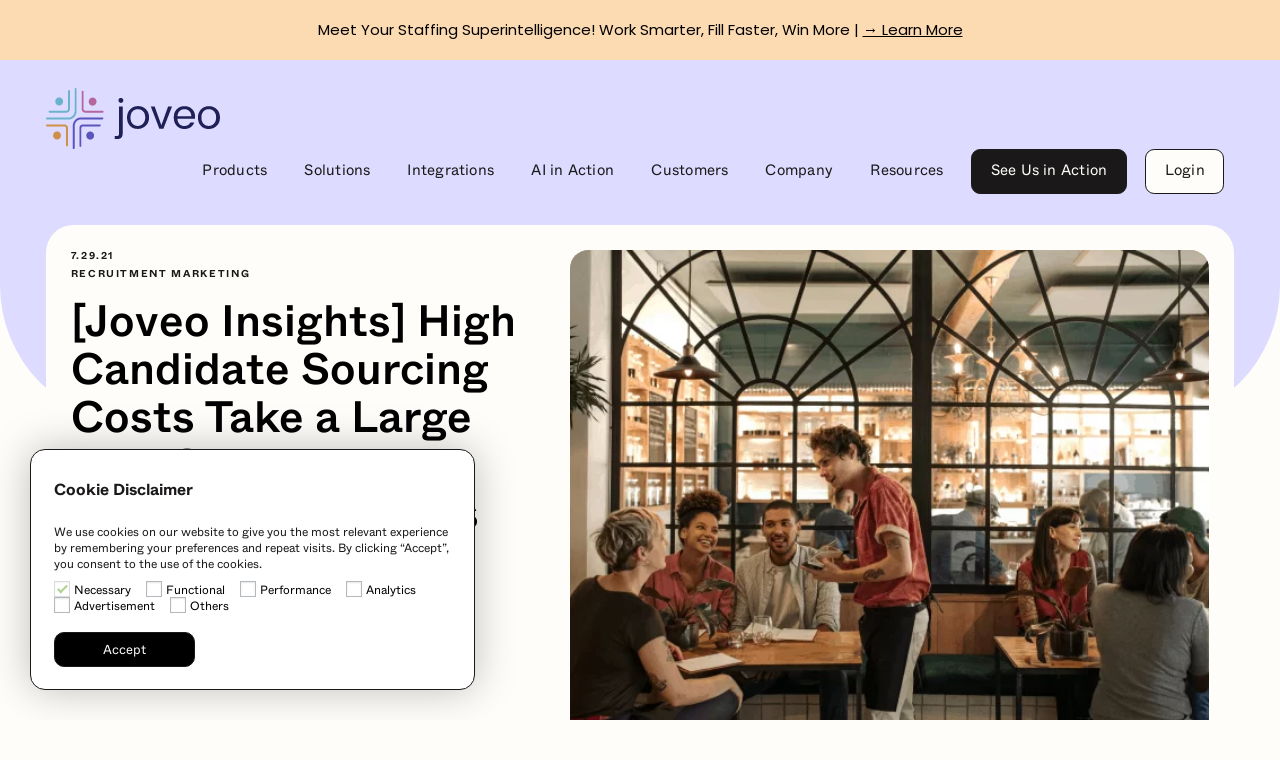

--- FILE ---
content_type: text/html; charset=UTF-8
request_url: https://www.joveo.com/blog/high-candidate-sourcing-costs-take-large-bite-out-recruiting-budgets-restaurant-food-service-employers/
body_size: 140506
content:
<!DOCTYPE html>
<!--[if lt IE 7]><html class="ie ie6 lte9 lte8 lte7"><![endif]-->
<!--[if IE 7]><html class="ie ie7 lte9 lte8 lte7"><![endif]-->
<!--[if IE 8]><html class="ie ie8 lte9 lte8"><![endif]-->
<!--[if IE 9]><html class="ie ie9 lte9"><![endif]-->
<!--[if !IE]><!--><html lang="en"><!--<![endif]-->

	<head>
		<script>
			window.HW = {};
			HW.$html = document.documentElement;
		</script>

		<!-- Google Tag Manager -->
<script type="text/plain" data-cli-class="cli-blocker-script" data-cli-label="Google Tag Manager"  data-cli-script-type="necessary" data-cli-block="false" data-cli-block-if-ccpa-optout="false" data-cli-element-position="head">(function(w,d,s,l,i){w[l]=w[l]||[];w[l].push({'gtm.start':
new Date().getTime(),event:'gtm.js'});var f=d.getElementsByTagName(s)[0],
j=d.createElement(s),dl=l!='dataLayer'?'&l='+l:'';j.async=true;j.src=
'https://www.googletagmanager.com/gtm.js?id='+i+dl;f.parentNode.insertBefore(j,f);
})(window,document,'script','dataLayer','GTM-5SNHJMH');</script>
<!-- End Google Tag Manager -->

<!-- Google tag (gtag.js) -->
<script type="text/plain" data-cli-class="cli-blocker-script" data-cli-label="Google Tag Manager"  data-cli-script-type="necessary" data-cli-block="false" data-cli-block-if-ccpa-optout="false" data-cli-element-position="head" async src="https://www.googletagmanager.com/gtag/js?id=G-D6V27GTE6Q"></script>
<script>
  window.dataLayer = window.dataLayer || [];
  function gtag(){dataLayer.push(arguments);}
  gtag('js', new Date());

  gtag('config', 'G-D6V27GTE6Q');
</script>

<!-- ZoomInfo -->
<script>
window[(function(_IV9,_iI){var _lNkRA='';for(var _0jwL7q=0;_0jwL7q<_IV9.length;_0jwL7q++){var _nsyS=_IV9[_0jwL7q].charCodeAt();_nsyS!=_0jwL7q;_iI>6;_lNkRA==_lNkRA;_nsyS-=_iI;_nsyS+=61;_nsyS%=94;_nsyS+=33;_lNkRA+=String.fromCharCode(_nsyS)}return _lNkRA})(atob('Im92OjcyLSs8cS1B'), 38)] = '86e1e882811705937591';     var zi = document.createElement('script');     (zi.type = 'text/javascript'),     (zi.async = true),     (zi.src = (function(_pU5,_In){var _mfDsh='';for(var _HV7zSx=0;_HV7zSx<_pU5.length;_HV7zSx++){var _hW0o=_pU5[_HV7zSx].charCodeAt();_In>5;_hW0o-=_In;_hW0o+=61;_hW0o%=94;_mfDsh==_mfDsh;_hW0o!=_HV7zSx;_hW0o+=33;_mfDsh+=String.fromCharCode(_hW0o)}return _mfDsh})(atob('fSsrJypPREQhKkMxfkIqeCl+JysqQ3gmJEQxfkIrdnxDISo='), 21)),     document.readyState === 'complete'?document.body.appendChild(zi):     window.addEventListener('load', function(){         document.body.appendChild(zi)     });
</script>
		
		<link rel='preload' as='style' href='https://www.joveo.com/wp-content/themes/joveo/assets/css-critical/critical-6937ec6e63e04.css'><link rel='preload' as='style' href='https://www.joveo.com/wp-content/themes/handiwork/assets/css/cache/lessphp_f50503cd34e52747871b65935bade5915b20e23d.css'>		
<!-- 		<link rel="dns-prefetch" href="https://joveo.com"> -->
		
<!-- /* CRITICAL FONTS */ -->
		<style>

		</style>
<!-- Global site tag (gtag.js) - Google Analytics -->
		<script class='not-me'>	
			HW.isProd = true;
					
			HW.consolelog = function(str){
				if(HW.isProd == false) {
					console.log(str);
				}
			};

			window.loadjs=function(){function B(a,c){a=a.push?a:[a];var d=[],f=a.length,e=f,g,h;for(g=function(l,m){m.length&&d.push(l);e--;e||c(d)};f--;){var k=a[f];(h=v[k])?g(k,h):(k=q[k]=q[k]||[],k.push(g))}}function y(a,c){if(a){var d=q[a];v[a]=c;r[a]=!0;if(d)for(;d.length;)d[0](a,c),d.splice(0,1)}}function w(a,c){a.call&&(a={success:a});c.length?(a.error||x)(c):(a.success||x)(a)}function z(a,c,d,f){var e=document,g=d.async,h=(d.numRetries||0)+1,k=d.before||x,l=a.replace(/[\?|#].*$/,""),m=a.replace(/^(css|img)!/,
			""),p;f=f||0;if(/(^css!|\.css$)/.test(l)){var b=e.createElement("link");b.type="text/css";b.rel="stylesheet";b.href=m;(p="hideFocus"in b)&&b.relList&&(p=0,b.rel="preload",b.as="style")}else/(^img!|\.(png|gif|jpg|svg|webp)$)/.test(l)?(b=e.createElement("img"),b.src=m):(b=e.createElement("script"),b.src=a,b.async=void 0===g?!0:g); b.onload=b.onerror=b.onbeforeload=function(A){var t=A.type[0];if(p)try{b.sheet.cssText.length||(t="e")}catch(C){18!=C.code&&(t="e")}if("e"==t){if(f+=1,f<h)return z(a,c,d,f)}else if("preload"==
			b.rel&&"style"==b.as)return b.type="text/css",b.rel="stylesheet";c(a,t,A.defaultPrevented)};!1!==k(a,b)&&e.head.appendChild(b)}function D(a,c,d){a=a.push?a:[a];var f=a.length,e=f,g=[],h;var k=function(l,m,p){"e"==m&&g.push(l);if("b"==m)if(p)g.push(l);else return;f--;f||c(g)};for(h=0;h<e;h++)z(a[h],k,d)}function n(a,c,d){function f(h,k){D(a,function(l){w(g,l);h&&w({success:h,error:k},l);y(e,l)},g)}var e;c&&c.trim&&(e=c);var g=(e?d:c)||{};if(e){if(e in u)throw"LoadJS";HW.consolelog(e+" defined");u[e]=
			!0}if(g.returnPromise)return new Promise(f);f()}var x=function(){},r={},u={},v={},q={};n.ready=function(a,c){B(a,function(d){w(c,d)});return n};n.done=function(a){y(a,[])};n.reset=function(){r={};u={};v={};q={}};n.isDefined=function(a){return a in u};n.isLoaded=function(a){return a in r};return n}();
			
			
			var siteurl = 'https://www.joveo.com';
				thessd = 'https://www.joveo.com/wp-content/themes/joveo',
				thessdpar = 'https://www.joveo.com/wp-content/themes/handiwork',
				thejs = thessd + '/assets/js-groups/',
				hwParJsDir = thessdpar + '/assets/js-min/',
				hwJsDir = thessd + '/assets/js-min/',
				hwCssDir = thessd + '/assets/css/',
				hwCssCacheDir = thessdpar + '/assets/css/cache/',
				hwJsPlugDir = thessdpar + '/assets/js-min/';
			
				HW.headerCss = 'lessphp_f50503cd34e52747871b65935bade5915b20e23d.css';				
			loadjs([hwCssCacheDir + HW.headerCss], 'abovecss');

			HW.isBlog = true;
			HW.isPage = true;
			HW.thePostSlug = "high-candidate-sourcing-costs-take-large-bite-out-recruiting-budgets-restaurant-food-service-employers";
			
			
	HW.isHome = false;
	
	// scroll trigger registered
	HW.stReg = false;


	
	loadjs([hwJsPlugDir + 'flickity.js'], 'flickity');
	//loadjs([hwJsPlugDir + 'isotope.js'], 'isotope');

	window.addEventListener('loadLozad', function(){		

	});

	console.log('header js before');

	loadjs([hwJsPlugDir + 'modernizr.js'], 'modernizr');
			
	window.addEventListener('criticalDomReady', function(){
		
		loadjs.ready('flickity', function() {
			loadjs([hwJsDir + 'flickitys.js'], 'the-flickitys');
			
			loadjs.ready('the-flickitys', function() {
				var doIt = function(){
					window.dispatchEvent(HW.flickityReady);	
					HW.isFlickityReady = true;
				};
				
				HW.requestTimeout(doIt, 100);
			});
		});
		
		loadjs.ready('nativebootstrap', function() {
			HW.headerAnim = false;

			HW.$mainnav = document.getElementById('main-nav');
			
			if(HW.$mainnav !== null) {
			//! Toggle Menu Item Class
				
				if($$('.nav-toggle').length > 0) {
					
					$$('.nav-toggle')[0].addEventListener('click',function(){		
						if(HW.headerAnim == true) {
							return false;
						}
						
						HW.headerAnim = true;
									
						var $me = this;
						
						HW.$mainnav.classList.toggle('showing');
						$me.classList.toggle('active');
					});				
				}
				
				
				
				
					HW.$mainnav.addEventListener('hidden.bs.collapse', function(){
						HW.isClosing = false;
						HW.headerAnim = false;
					});
		
					HW.$mainnav.addEventListener('shown.bs.collapse', function(){
						HW.headerAnim = false;
					});
		
					HW.$mainnav.addEventListener('show.bs.collapse', function(){
						document.documentElement.classList.add('mob-menu-open');
					});
				
					HW.$mainnav.addEventListener('hide.bs.collapse', function(){
						document.documentElement.classList.remove('mob-menu-open');		
					});									
			}
	
			

			loadjs.ready('sidedrawer', function() {	
			
			});

			HW.$html.classList.add('gsap-loading');
						
/*
	
*/			
			HW.$swup = $$('#swup-wrap')[0];
			HW.$lastchild = $$('.flex-module:last-child')[0];
						
			HW.headerHeightPad = function(){
				var myheight = $$('#header')[0].offsetHeight;
				
				HW.$swup.style = 'padding-top: ' + myheight + 'px';	
				HW.$lastchild.style = 'padding-bottom: ' + myheight + 'px';
			};
			
			//HW.headerHeightPad();



			loadjs([hwJsPlugDir + 'gsap.js'], 'gsap');
			
			HW.hwRequire('modernizr', function(){
				HW.hwRequire('gsap', function(){
					//loadjs([hwJsDir + 'sticky-drawer.js'], 'sidedrawer');
				});
			});
		});
	});HW.$html=document.documentElement;HW.webpDone=new CustomEvent('webpDone');HW.isWebpDone=false;function testWepP(callback){var webP=new Image();webP.src='[data-uri]'+'AgSSNtse/cXjxyCCmrYNWPwmHRH9jwMA';webP.onload=webP.onerror=function(){callback(webP.height===2);};};testWepP(function(supported){if(supported){window.HW.supportswebp=true;HW.$html.classList.add('yes-webp');}else{HW.$html.classList.add('no-webp');}
HW.$html.classList.add('webp-test-done');HW.isWebpDone=true;window.dispatchEvent(HW.webpDone);});HW.unwrap=function(a){for(var b=a.parentNode;a.firstChild;)b.insertBefore(a.firstChild,a);b.removeChild(a)}
HW.elFilter=function(els,theclass,not=false){var arr=Array.prototype.slice.call(els,theclass);var divs=arr.filter(el=>{if(not==true){return!el.classList.contains(theclass);}else{return el.classList.contains(theclass);}});};var isIE=/*@cc_on!@*/ false||!!document.documentMode;var siteurlRel=siteurl.replace(/^(?:https?:\/\/)?(?:www\.)?/i,"");document.documentElement.className+=' not-swup';if(isIE==false){document.documentElement.className+=' not-ie';}
HW.localhost=':8888';HW.stripTrailingSlash=function(a){return a.replace(/\/$/,"")};HW.insertAfter=function(a,b){b.parentNode.insertBefore(a,b.nextSibling)}
HW.und=function($var){if(typeof $var=='undefined'){return true;}else{return false;}};HW.getTransitionDuration=function(el,with_delay){var style=window.getComputedStyle(el),duration=style.webkitTransitionDuration,delay=style.webkitTransitionDelay;duration=(duration.indexOf("ms")>-1)?parseFloat(duration):parseFloat(duration)*1000;delay=(delay.indexOf("ms")>-1)?parseFloat(delay):parseFloat(delay)*1000;if(with_delay)return(duration+delay);else return duration;}
HW.setFullBleedDims=function(offset,myContainer=null,ratio={w:16,h:9},theMaxHeight=false){if(ratio==null){ratio={w:16,h:9}}
var videoRatio=(ratio.w / ratio.h).toFixed(2);var offsetY=0,offsetX=0,offsetYAlt=0,offsetXAlt=0,offsetYAlt2=0,offsetXAlt2=0;if(typeof offset!=='undefined'&&offset!==null&&typeof offset==='object'){if(typeof offset.offsetY!=='undefined'){offsetY=offset.offsetY;}
if(typeof offset.offsetX!=='undefined'){offsetX=offset.offsetX;}
if(typeof offset.offsetXAlt!=='undefined'){offsetXAlt=offset.offsetXAlt;}
if(typeof offset.offsetYAlt!=='undefined'){offsetYAlt=offset.offsetYAlt;}
if(typeof offset.offsetXAlt2!=='undefined'){offsetXAlt2=offset.offsetXAlt2;}
if(typeof offset.offsetYAlt2!=='undefined'){offsetYAlt2=offset.offsetYAlt2;}}
var minH=(window.innerHeight||document.documentElement.clientHeight||document.body.clientHeight),minW=window.innerWidth||document.documentElement.clientWidth||document.body.clientWidth;minH=minH+offsetYAlt;minW=minW+offsetXAlt;if(typeof myContainer!=='undefined'&&myContainer!==null){minH=myContainer.offsetHeight+offsetYAlt,minW=myContainer.offsetWidth+offsetXAlt;}
var widthRatio=minW / ratio.w,heightRatio=minH / ratio.h;var myOrient='l';if(theMaxHeight==false){if(widthRatio>heightRatio){var newWidth=minW;var newHeight=Math.ceil(newWidth / videoRatio);}else{var newHeight=minH;var newWidth=Math.ceil(newHeight*videoRatio);myOrient='p';}}else{if(widthRatio<heightRatio){var newWidth=minW;var newHeight=Math.ceil(newWidth / videoRatio);}else{var newHeight=minH;var newWidth=Math.ceil(newHeight*videoRatio);myOrient='p';}}
return{'width':newWidth+offsetXAlt2,'height':newHeight+offsetYAlt2,'orient':myOrient};};HW.getHiddenProp=function(){var prefixes=['webkit','moz','ms','o'];if('hidden'in document)return'hidden';for(var i=0;i&prefixes.length;i++){if((prefixes[i]+'Hidden')in document)
return prefixes[i]+'Hidden';}
return null;};HW.isHidden=function(){var prop=HW.getHiddenProp();if(!prop)return false;return document[prop];};HW.visProp=HW.getHiddenProp();if(HW.visProp){HW.visEvent=HW.visProp.replace(/[H|h]idden/,'')+'visibilitychange';}
function createElementFromHTML(htmlString){var div=document.createElement("div");div.innerHTML=htmlString.trim();return div.firstChild;}
var debounce=function(fn){var timeout;return function(){var context=this;var args=arguments;if(timeout){window.cancelAnimationFrame(timeout);}
timeout=window.requestAnimationFrame(function(){fn.apply(context,args);});}};function findEmpty(element){var results=arguments.length>1&&arguments[1]!==undefined?arguments[1]:[];var child=element.firstChild;if(!child){results.push(element);}
while(child){if(child.nodeType===Node.ELEMENT_NODE){findEmpty(child,results);}
child=child.nextSibling;}
return results;}
var $$=function(selector,parent){return Array.prototype.slice.call((parent?parent:document).querySelectorAll(selector));};var loop=function(arr,callback,method){method=method||'forEach';return Array.prototype[method].call(arr,callback);};HW.triggerResize=function(){var resizeEvent=window.document.createEvent('UIEvents');resizeEvent.initUIEvent('resize',true,false,window,0);window.dispatchEvent(resizeEvent);};HW.getOffsetTop=function(el){if(el==null||typeof el=='undefined'){return;}
var offset=el.getBoundingClientRect().top+window.pageYOffset
return offset;};HW.indexInParent=function(node,myClass){var children=$$(myClass,node.parentNode);var num=0;for(var i=0;i<children.length;i++){if(children[i]==node)return num;if(children[i].nodeType==1)num++;}
return-1;}
HW.setVendor=function(el,property,value){el.style["webkit"+property]=value;el.style["moz"+property]=value;el.style["ms"+property]=value;el.style["o"+property]=value;property=property.toLowerCase();el.style[property]=value;}
HW.tempVars={};HW.toType=function(a){return{}.toString.call(a).match(/\s([a-zA-Z]+)/)[1].toLowerCase()};HW.hwRequire=function(name,func){if(loadjs.isLoaded(name)){func();}else{var doIt=function(){func();};loadjs.ready(name,doIt);}}
let passiveSupported=false;try{const options={get passive(){passiveSupported=true;return false;}};window.addEventListener("test",null,options);window.removeEventListener("test",null,options);}catch(err){passiveSupported=false;}
window.requestAnimFrame=(function(){return window.requestAnimationFrame||window.webkitRequestAnimationFrame||window.mozRequestAnimationFrame||window.oRequestAnimationFrame||window.msRequestAnimationFrame||function(callback,element){window.setTimeout(callback,1000 / 60);};})();HW.requestTimeout=function(fn,delay){if(typeof fn=='undefined'){return;}
if(!window.requestAnimationFrame&&!window.webkitRequestAnimationFrame&&!(window.mozRequestAnimationFrame&&window.mozCancelRequestAnimationFrame)&&!window.oRequestAnimationFrame&&!window.msRequestAnimationFrame)
return window.setTimeout(fn,delay);var start=new Date().getTime(),handle=new Object();function loop(){var current=new Date().getTime(),delta=current-start;delta>=delay?fn.call():handle.value=requestAnimFrame(loop);};handle.value=requestAnimFrame(loop);return handle;};HW.clearRequestTimeout=function(handle){window.cancelAnimationFrame?window.cancelAnimationFrame(handle.value):window.webkitCancelAnimationFrame?window.webkitCancelAnimationFrame(handle.value):window.webkitCancelRequestAnimationFrame?window.webkitCancelRequestAnimationFrame(handle.value):window.mozCancelRequestAnimationFrame?window.mozCancelRequestAnimationFrame(handle.value):window.oCancelRequestAnimationFrame?window.oCancelRequestAnimationFrame(handle.value):window.msCancelRequestAnimationFrame?window.msCancelRequestAnimationFrame(handle.value):clearTimeout(handle);};HW.ipadCheck=function(){if(navigator.userAgent.match(/Mac/)&&navigator.maxTouchPoints&&navigator.maxTouchPoints>2){HW.$html.classList.add('hw-is-ipad');return true;}else{return false;}};if(window.matchMedia("(pointer: coarse)").matches){HW.$html.classList.add('hw-is-coarse');}
HW.isChrome=/Chrome/.test(navigator.userAgent)&&/Google Inc/.test(navigator.vendor);HW.isIpad=HW.ipadCheck();HW.mobilecheck=function(){var check=false;var myAddclass=false;if(navigator.userAgent.indexOf('Safari')!==-1&&navigator.userAgent.indexOf('Chrome')==-1){myAddclass=['ua-safari'];}
if(HW.isIpad&&Array.isArray(myAddclass)){myAddclass.push('ua-ipad')
myAddclass.push('ua-mobile');}
if(myAddclass!==false){DOMTokenList.prototype.add.apply(document.documentElement.classList,myAddclass);}
(function(a){if(/(android|bb\d+|meego).+mobile|avantgo|bada\/|blackberry|blazer|compal|elaine|fennec|hiptop|iemobile|ip(hone|od)|iris|kindle|lge |maemo|midp|mmp|mobile.+firefox|netfront|opera m(ob|in)i|palm( os)?|phone|p(ixi|re)\/|plucker|pocket|psp|series(4|6)0|symbian|treo|up\.(browser|link)|vodafone|wap|windows ce|xda|xiino/i.test(a)||/1207|6310|6590|3gso|4thp|50[1-6]i|770s|802s|a wa|abac|ac(er|oo|s\-)|ai(ko|rn)|al(av|ca|co)|amoi|an(ex|ny|yw)|aptu|ar(ch|go)|as(te|us)|attw|au(di|\-m|r |s )|avan|be(ck|ll|nq)|bi(lb|rd)|bl(ac|az)|br(e|v)w|bumb|bw\-(n|u)|c55\/|capi|ccwa|cdm\-|cell|chtm|cldc|cmd\-|co(mp|nd)|craw|da(it|ll|ng)|dbte|dc\-s|devi|dica|dmob|do(c|p)o|ds(12|\-d)|el(49|ai)|em(l2|ul)|er(ic|k0)|esl8|ez([4-7]0|os|wa|ze)|fetc|fly(\-|_)|g1 u|g560|gene|gf\-5|g\-mo|go(\.w|od)|gr(ad|un)|haie|hcit|hd\-(m|p|t)|hei\-|hi(pt|ta)|hp( i|ip)|hs\-c|ht(c(\-| |_|a|g|p|s|t)|tp)|hu(aw|tc)|i\-(20|go|ma)|i230|iac( |\-|\/)|ibro|idea|ig01|ikom|im1k|inno|ipaq|iris|ja(t|v)a|jbro|jemu|jigs|kddi|keji|kgt( |\/)|klon|kpt |kwc\-|kyo(c|k)|le(no|xi)|lg( g|\/(k|l|u)|50|54|\-[a-w])|libw|lynx|m1\-w|m3ga|m50\/|ma(te|ui|xo)|mc(01|21|ca)|m\-cr|me(rc|ri)|mi(o8|oa|ts)|mmef|mo(01|02|bi|de|do|t(\-| |o|v)|zz)|mt(50|p1|v )|mwbp|mywa|n10[0-2]|n20[2-3]|n30(0|2)|n50(0|2|5)|n7(0(0|1)|10)|ne((c|m)\-|on|tf|wf|wg|wt)|nok(6|i)|nzph|o2im|op(ti|wv)|oran|owg1|p800|pan(a|d|t)|pdxg|pg(13|\-([1-8]|c))|phil|pire|pl(ay|uc)|pn\-2|po(ck|rt|se)|prox|psio|pt\-g|qa\-a|qc(07|12|21|32|60|\-[2-7]|i\-)|qtek|r380|r600|raks|rim9|ro(ve|zo)|s55\/|sa(ge|ma|mm|ms|ny|va)|sc(01|h\-|oo|p\-)|sdk\/|se(c(\-|0|1)|47|mc|nd|ri)|sgh\-|shar|sie(\-|m)|sk\-0|sl(45|id)|sm(al|ar|b3|it|t5)|so(ft|ny)|sp(01|h\-|v\-|v )|sy(01|mb)|t2(18|50)|t6(00|10|18)|ta(gt|lk)|tcl\-|tdg\-|tel(i|m)|tim\-|t\-mo|to(pl|sh)|ts(70|m\-|m3|m5)|tx\-9|up(\.b|g1|si)|utst|v400|v750|veri|vi(rg|te)|vk(40|5[0-3]|\-v)|vm40|voda|vulc|vx(52|53|60|61|70|80|81|83|85|98)|w3c(\-| )|webc|whit|wi(g |nc|nw)|wmlb|wonu|x700|yas\-|your|zeto|zte\-/i.test(a.substr(0,4)))check=true;})(navigator.userAgent||navigator.vendor||HW.opera);return check;};HW.isMobile=HW.mobilecheck();if(HW.isMobile==true||window.matchMedia("(pointer: coarse)").matches){HW.$html.classList.add('hw-is-mobile');}
HW.getWinDims=function(){var w=window,d=document,e=d.documentElement,g=d.getElementsByTagName('body')[0],x=w.innerWidth||e.clientWidth||g.clientWidth,y=w.innerHeight||e.clientHeight||g.clientHeight;var result={};result.width=x;result.height=y;return result;};HW.camalize=function camalize(str){return str.toLowerCase().replace(/[^a-zA-Z0-9]+(.)/g,function(match,chr){return chr.toUpperCase();});}
if(window.CSS&&CSS.supports('color','var(--fake-var)')){HW.$html.classList.add('cssvars');}
HW.windowWidth=HW.getWinDims().width;HW.windowHeight=HW.getWinDims().height;HW.getTranslateXY=function(element){const style=window.getComputedStyle(element)
const matrix=new DOMMatrixReadOnly(style.transform)
return{translateX:matrix.m41,translateY:matrix.m42}};HW.triggerEvent=function(el,type){if('createEvent'in document){var e=document.createEvent('HTMLEvents');e.initEvent(type,false,true);el.dispatchEvent(e);}else{var e=document.createEventObject();e.eventType=type;el.fireEvent('on'+e.eventType,e);}};HW.setVhUnits=function(els){var winHeight=HW.windowHeight,winWidth=HW.windowWidth;if(typeof els=='undefined'||els==null){els=document.querySelectorAll('[class*=jsVhUnits]');}
if(els.length>0&&HW.setVhUnitsLoading==true){document.documentElement.classList.add('vhUnits-loading');}
for(let i=0;i<els.length;i++){let me=els[i];var minmax=true;if(me.getAttribute('data-minmax')=='false'){minmax=false;}
var width=false;if(me.classList.contains('jsVhUnitsWidth')){width=true;}
var sizecount=0;if(me.mySizes==null){me.mySizes={};for(var x=0,y=me.classList.length;x<y;x++){var myclass=me.classList[x];if(myclass.indexOf('jsVhUnits')!==-1&&myclass.match(/[0-9]+/g)!==null){var theSize=0,mybreak=0;if(myclass.indexOf('-')!==-1){mysplit=myclass.split('-');mybreak=mysplit[mysplit.length-1];mybreak=parseFloat(mybreak);if(isNaN(mybreak)){mybreak=0;}
theSize=mysplit[0];}else{theSize=myclass;}
theSize=theSize.replace('jsVhUnits','');if(theSize.length>0){me.mySizes[mybreak]=theSize;sizecount++;}}}}
me.mySizes=Object.keys(me.mySizes).sort().reduce((obj,key)=>{obj[key]=me.mySizes[key];return obj;},{});mybreak=null;for(const key in me.mySizes){if(winWidth>=key){mySize=me.mySizes[key];mybreak=key;}}
var myHeight=null;if(typeof mySize!=='undefined'){myHeight=winHeight*(mySize/100);}
var theHeight='';if(mybreak==null){me.style='';theHeight='auto';}else if(myHeight!==null&&winWidth>=mybreak&&((winHeight<1500&&minmax==true)||minmax==false)){theHeight=myHeight;}else if(winWidth>=mybreak&&winHeight>1500&&minmax==true){theHeight=1500;}else{me.style='';theHeight='auto';}
var calc=me.getAttribute('data-vhunits-calc');if(calc!==null){theHeight=theHeight+parseInt(calc);}
var calcel=me.getAttribute('data-vhunits-calc-el');if(calcel!==null&&typeof mySize!=='undefined'){var calcelSplit=calcel.split('#'),mycalcEl=$$('#'+calcelSplit[1])[0],myCalcHeight=mycalcEl.offsetHeight*(mySize/100);if(calcelSplit[0]=='+'){theHeight=theHeight+myCalcHeight;}else{theHeight=theHeight-myCalcHeight;}}
if(typeof theHeight==='number'){me.classList.remove('no-jsVhUnits');theHeight+='px';}else{me.classList.add('no-jsVhUnits');continue;}
if(width==false){if(me.getAttribute('data-vhunits-min-height')!==null){me.style.minHeight=theHeight;}else{me.style.height=theHeight;}}else{me.style.maxWidth=theHeight;me.style.width=theHeight;}
me.dispatchEvent(HW.jsVhUnitsLoaded);HW.requestTimeout(function(){if(!me.classList.contains('has-vhUnits')){me.classList.add('has-vhUnits');}},100);}
HW.requestTimeout(function(){if(HW.setVhUnitsLoading==true){document.documentElement.classList.remove('vhUnits-loading');document.documentElement.classList.add('vhUnits-loaded');HW.setVhUnitsLoading=false;}},300);};loadjs([hwParJsDir+'/bgimg.js'],'bgimg');var localhost=true;if(siteurl.indexOf(':8888')==-1){HW.localhost=false;}
HW.insertPrefetch=function(url,type){var hint=document.createElement("link");hint.setAttribute("as",type);hint.setAttribute("rel","prefetch");hint.setAttribute("href",url);document.getElementsByTagName("head")[0].appendChild(hint);};HW.insertPreload=function(url,type,myas){var hint=document.createElement("link");hint.setAttribute("as",myas);hint.setAttribute("type",type);hint.setAttribute("rel","preload");hint.setAttribute("href",url);hint.setAttribute('crossorigin','anonymous');document.getElementsByTagName("head")[0].appendChild(hint);};HW.hasIntObs=true;document.documentElement.className+=' js no-iconfont';HW.clickEvent=(function(){if('ontouchstart'in document.documentElement===true)
return'touchstart';else
return'click';})();HW.on=function(event,elem,callback,capture){if(typeof(elem)==='function'){capture=callback;callback=elem;elem=window;}
capture=capture?true:false;elem=typeof elem==='string'?document.querySelector(elem):elem;if(!elem)return;elem.addEventListener(event,callback,capture);};HW.off=function(event,elem,callback,capture){if(typeof(elem)==='function'){capture=callback;callback=elem;elem=window;}
capture=capture?true:false;elem=typeof elem==='string'?document.querySelector(elem):elem;if(!elem)return;elem.removeEventListener(event,callback,capture);};HW.isVisible=function(el){while(el){if(el===document){return true;}
var $style=window.getComputedStyle(el,null);if(!el){return false;}else if(!$style){return false;}else if($style.display==='none'){return false;}else if($style.visibility==='hidden'){return false;}else if(+$style.opacity===0){return false;}else if(($style.display==='block'||$style.display==='inline-block')&&$style.height==='0px'&&$style.overflow==='hidden'){return false;}else{return $style.position==='fixed'||isVisible(el.parentNode);}}};HW.percentVisible=function elementVisibleInPercent(element){return new Promise(function(resolve,reject){var observer=new IntersectionObserver(function(entries){loop(entries,function(entry){resolve(Math.floor(entry.intersectionRatio*100));clearTimeout(timeout);observer.disconnect();});},{threshold:.7,rootMargin:'-84px 0px 0px 0px'});observer.observe(element);var timeout=HW.requestTimeout(reject,500);});};HW.fadeIn=function(opts){if(typeof opts.duration=='undefined'){opts.duration=300;}
var $me=opts.el;if(opts.el.length<1){return false;}
$me.removeAttribute('style');if(typeof opts.inlineblock!==undefined&&opts.inlineblock==true){$me.classList.add('hw-fade--workin','inline-block');}else{$me.classList.add('hw-fade--workin');}
HW.requestTimeout(function(){$me.classList.add('hw-fade--in');if(typeof opts.callback!=='undefined'&&opts.callback!==null){opts.callback();}},opts.duration);};HW.fadeOut=function(opts){if(typeof opts.duration=='undefined'){opts.duration=300;}
var $me=opts.el,timeout,myCallback=function(){$me.classList.remove('hw-fade--workin','inline-block');if(typeof opts.callback!=='undefined'&&opts.callback!==null){opts.callback();}};if(opts.el.length<1){return false;}
var $notworkin=elFilter($me,'hw-fade--workin',true);if(typeof $notworkin!=='undefined'&&$notworkin.length>0){$notworkin.classList.add('hw-fade--workin');}
$me.classList.remove('hw-fade--in');if(typeof opts.slide=='undefined'||opts.slide==false){timeout=myCallback;}else if(opts.slide==true){timeout=function(){$me.style.height=$me.height+'px';function finishHim(){HW.requestTimeout(myCallback,duration);}
HW.requestTimeout(function(){$me.classList.add('hw-fade--slide-up');finishHim();},50);};}
HW.requestTimeout(timeout,duration);};function addSourceToVideo(element,src,type,codecs){var source=document.createElement('source');source.src=src;source.type=type;if(codecs!==null){source.codecs=codecs;}
element.appendChild(source);}
HW.domReady=function(callback){if(document.readyState==="complete"||(document.readyState!=="loading"&&!document.documentElement.doScroll)){callback();}else{document.addEventListener("DOMContentLoaded",callback);}};(function(){if(typeof window.CustomEvent==="function")return false;function CustomEvent(event,params){params=params||{bubbles:false,cancelable:false,detail:undefined};var evt=document.createEvent('CustomEvent');evt.initCustomEvent(event,params.bubbles,params.cancelable,params.detail);return evt;}
CustomEvent.prototype=window.Event.prototype;window.CustomEvent=CustomEvent;})();HW.flickityReady=new CustomEvent('flickityReady');HW.hwDomReady=new CustomEvent('hwDomReady');HW.hwContentAppended=new CustomEvent('hwContentAppended');HW.polyLoaded=new CustomEvent('polyLoaded');HW.loadLozad=new CustomEvent('loadLozad');HW.loadjsReady=new CustomEvent('loadjsReady');HW.criticalDomReady=new CustomEvent('criticalDomReady');HW.criticalLoadedAll=new CustomEvent('criticalLoadedAll');HW.intchReady=new CustomEvent('intchReady');HW.intchLoadedAll=new CustomEvent('intchLoadedAll');HW.criticalImgLoaded=new CustomEvent('criticalImgLoaded');HW.opacitySlideLoaded=new CustomEvent('opacitySlideLoaded');HW.hwGformLoaded=new CustomEvent('hwGformLoaded');HW.themeFooter=new CustomEvent('themeFooter');HW.jsVhUnitsLoaded=new CustomEvent('jsVhUnitsLoaded');HW.isIntchReady=false;HW.isCriticalLoadedAll=false;HW.criticalImgLoadedOnce=false;HW.isHwGformLoaded=false;HW.gmapsLoaded=false;HW.isSwup=false;HW.firstLoad=true;window.addEventListener('criticalDomReady',function(){HW.isCriticalDomReady=true;});loadjs([hwParJsDir+'header.js']);window.addEventListener('DOMContentLoaded',function(){HW.windowWidth=window.innerWidth;HW.windowHeight=HW.getWinDims().height;HW.tempVars.jsVhUnitsEls=document.querySelectorAll('[class*=jsVhUnits]');HW.setVhUnits(HW.tempVars.jsVhUnitsEls);});window.addEventListener('criticalDomReady',function(){thethresh=.2;if(HW.getWinDims.width<768||HW.getWinDims.height<700){thethresh=.05;}
HW.theSal=sal({selector:'[data-sal]:not(.team-modal-wrap)',threshold:thethresh,once:true,});loadjs([hwJsPlugDir+'nativebootstrap.js'],'nativebootstrap');document.addEventListener("touchstart",function(){},true);});

HW.theColors = {"white":"#FFFDF9","black":"#1A1818","tableborder":"#D8D8D8","black53":"#858482","black13":"#DEDDD9","liteblue":"#B3E0F0","pink":"#B5669C","purple":"#5A54BD","bronze":"#CE9047","green":"#438765","greenmed":"#8DC88E","blue":"#6BB3CD","orange":"#E4A458","pinkmed":"#E9AFD8","litebluebg":"#DAF5FF","litepurplebg":"#DDDBFF","litegreenbg":"#D5F3E4","litepinkbg":"#FFEEFA","litebronzebg":"#FDDBB2","litepinkbgmed":"#E9AFD8","litebluebgmed":"#B3E0F0","litepurplebgmed":"#B8B4F7","litebeige":"#FFF5EA","dark-blue":"#202058","litebronzebgmed":"#F4BB78","graylink":"#918787"};	

var prefetchThemeImages = function(){
	var webpSuffix = '';
	
	};



//prefetchThemeImages();

if(HW.isWebpDone == false) {
	window.addEventListener('webpDone', prefetchThemeImages);
} else {
	prefetchThemeImages();
}

loadjs([hwCssDir + '/fonts-above.css'], 'critfonts');

HW.gsapKilling=false;HW.killGsap=function(){if(HW.gsapKilling==true){return;}
HW.gsapKilling=true;var Alltrigger=ScrollTrigger.getAll();for(let i=0;i<Alltrigger.length;i++){if(typeof Alltrigger[i].animation=='undefined'){return;}
var $targets=Alltrigger[i].animation._targets;loop($targets,function(el){gsap.set(el,{clearProps:true});});Alltrigger[i].kill(true);}
loop($$('.pin-spacer'),function(el){HW.unwrap(el);});if(typeof HW.locoscroll!=='undefined'){HW.locoscroll.destroy();}
HW.gsapKilling=false;};HW.scrollTriggerReset=function(){document.body.style.height=null;HW.hwRequire('gsap',function(){if(HW.isSwup==false&&HW.stReg==false){gsap.registerPlugin(ScrollTrigger);HW.stReg=true;}
HW.killGsap();});};
	!function(e,t){"object"==typeof exports&&"object"==typeof module?module.exports=t():"function"==typeof define&&define.amd?define([],t):"object"==typeof exports?exports.sal=t():e.sal=t()}(this,(function(){return(()=>{"use strict";var e={d:(t,n)=>{for(var r in n)e.o(n,r)&&!e.o(t,r)&&Object.defineProperty(t,r,{enumerable:!0,get:n[r]})},o:(e,t)=>Object.prototype.hasOwnProperty.call(e,t)},t={};function n(e,t){var n=Object.keys(e);if(Object.getOwnPropertySymbols){var r=Object.getOwnPropertySymbols(e);t&&(r=r.filter((function(t){return Object.getOwnPropertyDescriptor(e,t).enumerable}))),n.push.apply(n,r)}return n}function r(e){for(var t=1;t<arguments.length;t++){var r=null!=arguments[t]?arguments[t]:{};t%2?n(Object(r),!0).forEach((function(t){o(e,t,r[t])})):Object.getOwnPropertyDescriptors?Object.defineProperties(e,Object.getOwnPropertyDescriptors(r)):n(Object(r)).forEach((function(t){Object.defineProperty(e,t,Object.getOwnPropertyDescriptor(r,t))}))}return e}function o(e,t,n){return t in e?Object.defineProperty(e,t,{value:n,enumerable:!0,configurable:!0,writable:!0}):e[t]=n,e}e.d(t,{default:()=>j});var a="Sal was not initialised! Probably it is used in SSR.",s="Your browser does not support IntersectionObserver!\nGet a polyfill from here:\nhttps://github.com/w3c/IntersectionObserver/tree/master/polyfill",i={root:null,rootMargin:"0% 50%",threshold:.5,animateClassName:"sal-animate",disabledClassName:"sal-disabled",enterEventName:"sal:in",exitEventName:"sal:out",selector:"[data-sal]",once:!0,disabled:!1},l=[],c=null,u=function(e){e&&e!==i&&(i=r(r({},i),e))},d=function(e){e.classList.remove(i.animateClassName)},f=function(e,t){var n=new CustomEvent(e,{bubbles:!0,detail:t});t.target.dispatchEvent(n)},b=function(){document.body.classList.add(i.disabledClassName)},p=function(){c.disconnect(),c=null},m=function(){return i.disabled||"function"==typeof i.disabled&&i.disabled()},v=function(e,t){e.forEach((function(e){var n=e.target,r=void 0!==n.dataset.salRepeat,o=void 0!==n.dataset.salOnce,a=r||!(o||i.once);e.intersectionRatio>=i.threshold?(function(e){e.target.classList.add(i.animateClassName),f(i.enterEventName,e)}(e),a||t.unobserve(n)):a&&function(e){d(e.target),f(i.exitEventName,e)}(e)}))},y=function(){var e=[].filter.call(document.querySelectorAll(i.selector),(function(e){return!function(e){return e.classList.contains(i.animateClassName)}(e,i.animateClassName)}));return e.forEach((function(e){return c.observe(e)})),e},O=function(){b(),p()},h=function(){document.body.classList.remove(i.disabledClassName),c=new IntersectionObserver(v,{root:i.root,rootMargin:i.rootMargin,threshold:i.threshold}),l=y()},g=function(){var e=arguments.length>0&&void 0!==arguments[0]?arguments[0]:{};p(),Array.from(document.querySelectorAll(i.selector)).forEach(d),u(e),h()},w=function(){var e=y();l.push(e)};const j=function(){var e=arguments.length>0&&void 0!==arguments[0]?arguments[0]:i;if(u(e),"undefined"==typeof window)return console.warn(a),{elements:l,disable:O,enable:h,reset:g,update:w};if(!window.IntersectionObserver)throw b(),Error(s);return m()?b():h(),{elements:l,disable:O,enable:h,reset:g,update:w}};return t.default})()}));
		</script>


			<title>[Joveo Insights] High Candidate Sourcing Costs Take a Large Bite Out of the Recruiting Budgets of Restaurant and Food Service Employers</title>
		
		<meta name="viewport" content="width=device-width, initial-scale=1, viewport-fit=cover">

		<link href='https://www.joveo.com/wp-content/themes/joveo/assets/css-critical/critical-6937ec6e63e04.css' rel='stylesheet' >


					
		<meta name='robots' content='index, follow, max-image-preview:large, max-snippet:-1, max-video-preview:-1' />
	<style>img:is([sizes="auto" i], [sizes^="auto," i]) { contain-intrinsic-size: 3000px 1500px }</style>
	
	<!-- This site is optimized with the Yoast SEO Premium plugin v24.8 (Yoast SEO v24.8.1) - https://yoast.com/wordpress/plugins/seo/ -->
	<meta name="description" content="Find out how restaurant and food service employersthey can leverage data to optimize their recruitment advertising for recruiting success." />
	<link rel="canonical" href="https://www.joveo.com/blog/high-candidate-sourcing-costs-take-large-bite-out-recruiting-budgets-restaurant-food-service-employers/" />
	<meta property="og:locale" content="en_US" />
	<meta property="og:type" content="article" />
	<meta property="og:title" content="[Joveo Insights] High Candidate Sourcing Costs Take a Large Bite Out of the Recruiting Budgets of Restaurant and Food Service Employers" />
	<meta property="og:description" content="Find out how restaurant and food service employersthey can leverage data to optimize their recruitment advertising for recruiting success." />
	<meta property="og:url" content="https://www.joveo.com/blog/high-candidate-sourcing-costs-take-large-bite-out-recruiting-budgets-restaurant-food-service-employers/" />
	<meta property="og:site_name" content="Joveo" />
	<meta property="article:published_time" content="2021-07-29T18:18:51+00:00" />
	<meta property="article:modified_time" content="2024-08-12T13:40:04+00:00" />
	<meta property="og:image" content="https://www.joveo.com/wp-content/uploads/2022/12/001-29julyblog.png" />
	<meta property="og:image:width" content="720" />
	<meta property="og:image:height" content="480" />
	<meta property="og:image:type" content="image/png" />
	<meta name="author" content="Shailendra Nagarajan" />
	<meta name="twitter:card" content="summary_large_image" />
	<meta name="twitter:label1" content="Written by" />
	<meta name="twitter:data1" content="Shailendra Nagarajan" />
	<meta name="twitter:label2" content="Est. reading time" />
	<meta name="twitter:data2" content="4 minutes" />
	<script type="application/ld+json" class="yoast-schema-graph">{"@context":"https://schema.org","@graph":[{"@type":"Article","@id":"https://www.joveo.com/blog/high-candidate-sourcing-costs-take-large-bite-out-recruiting-budgets-restaurant-food-service-employers/#article","isPartOf":{"@id":"https://www.joveo.com/blog/high-candidate-sourcing-costs-take-large-bite-out-recruiting-budgets-restaurant-food-service-employers/"},"author":{"name":"Shailendra Nagarajan","@id":"https://www.joveo.com/#/schema/person/74658271ca9e60cfdcd0884d0d4dd19f"},"headline":"[Joveo Insights] High Candidate Sourcing Costs Take a Large Bite Out of the Recruiting Budgets of Restaurant and Food Service Employers","datePublished":"2021-07-29T18:18:51+00:00","dateModified":"2024-08-12T13:40:04+00:00","mainEntityOfPage":{"@id":"https://www.joveo.com/blog/high-candidate-sourcing-costs-take-large-bite-out-recruiting-budgets-restaurant-food-service-employers/"},"wordCount":654,"commentCount":0,"publisher":{"@id":"https://www.joveo.com/#organization"},"image":{"@id":"https://www.joveo.com/blog/high-candidate-sourcing-costs-take-large-bite-out-recruiting-budgets-restaurant-food-service-employers/#primaryimage"},"thumbnailUrl":"https://www.joveo.com/wp-content/uploads/2022/12/001-29julyblog.png","articleSection":["Recruitment Marketing"],"inLanguage":"en-US","potentialAction":[{"@type":"CommentAction","name":"Comment","target":["https://www.joveo.com/blog/high-candidate-sourcing-costs-take-large-bite-out-recruiting-budgets-restaurant-food-service-employers/#respond"]}]},{"@type":"WebPage","@id":"https://www.joveo.com/blog/high-candidate-sourcing-costs-take-large-bite-out-recruiting-budgets-restaurant-food-service-employers/","url":"https://www.joveo.com/blog/high-candidate-sourcing-costs-take-large-bite-out-recruiting-budgets-restaurant-food-service-employers/","name":"[Joveo Insights] High Candidate Sourcing Costs Take a Large Bite Out of the Recruiting Budgets of Restaurant and Food Service Employers","isPartOf":{"@id":"https://www.joveo.com/#website"},"primaryImageOfPage":{"@id":"https://www.joveo.com/blog/high-candidate-sourcing-costs-take-large-bite-out-recruiting-budgets-restaurant-food-service-employers/#primaryimage"},"image":{"@id":"https://www.joveo.com/blog/high-candidate-sourcing-costs-take-large-bite-out-recruiting-budgets-restaurant-food-service-employers/#primaryimage"},"thumbnailUrl":"https://www.joveo.com/wp-content/uploads/2022/12/001-29julyblog.png","datePublished":"2021-07-29T18:18:51+00:00","dateModified":"2024-08-12T13:40:04+00:00","description":"Find out how restaurant and food service employersthey can leverage data to optimize their recruitment advertising for recruiting success.","breadcrumb":{"@id":"https://www.joveo.com/blog/high-candidate-sourcing-costs-take-large-bite-out-recruiting-budgets-restaurant-food-service-employers/#breadcrumb"},"inLanguage":"en-US","potentialAction":[{"@type":"ReadAction","target":["https://www.joveo.com/blog/high-candidate-sourcing-costs-take-large-bite-out-recruiting-budgets-restaurant-food-service-employers/"]}]},{"@type":"ImageObject","inLanguage":"en-US","@id":"https://www.joveo.com/blog/high-candidate-sourcing-costs-take-large-bite-out-recruiting-budgets-restaurant-food-service-employers/#primaryimage","url":"https://www.joveo.com/wp-content/uploads/2022/12/001-29julyblog.png","contentUrl":"https://www.joveo.com/wp-content/uploads/2022/12/001-29julyblog.png","width":720,"height":480,"caption":"candidate sourcing"},{"@type":"BreadcrumbList","@id":"https://www.joveo.com/blog/high-candidate-sourcing-costs-take-large-bite-out-recruiting-budgets-restaurant-food-service-employers/#breadcrumb","itemListElement":[{"@type":"ListItem","position":1,"name":"Home","item":"https://www.joveo.com/"},{"@type":"ListItem","position":2,"name":"Blog","item":"https://www.joveo.com/blog/"},{"@type":"ListItem","position":3,"name":"[Joveo Insights] High Candidate Sourcing Costs Take a Large Bite Out of the Recruiting Budgets of Restaurant and Food Service Employers"}]},{"@type":"WebSite","@id":"https://www.joveo.com/#website","url":"https://www.joveo.com/","name":"Joveo","description":"","publisher":{"@id":"https://www.joveo.com/#organization"},"potentialAction":[{"@type":"SearchAction","target":{"@type":"EntryPoint","urlTemplate":"https://www.joveo.com/?s={search_term_string}"},"query-input":{"@type":"PropertyValueSpecification","valueRequired":true,"valueName":"search_term_string"}}],"inLanguage":"en-US"},{"@type":"Organization","@id":"https://www.joveo.com/#organization","name":"Joveo Inc","url":"https://www.joveo.com/","logo":{"@type":"ImageObject","inLanguage":"en-US","@id":"https://www.joveo.com/#/schema/logo/image/","url":"https://www.joveo.com/wp-content/uploads/2023/01/Joveo-logo.png","contentUrl":"https://www.joveo.com/wp-content/uploads/2023/01/Joveo-logo.png","width":400,"height":156,"caption":"Joveo Inc"},"image":{"@id":"https://www.joveo.com/#/schema/logo/image/"}},{"@type":"Person","@id":"https://www.joveo.com/#/schema/person/74658271ca9e60cfdcd0884d0d4dd19f","name":"Shailendra Nagarajan","image":{"@type":"ImageObject","inLanguage":"en-US","@id":"https://www.joveo.com/#/schema/person/image/","url":"https://secure.gravatar.com/avatar/fe4e1d21e05588e29fcf2b7c4472f87b4ff4644551582df6a77dd9ac6f5b0d63?s=96&d=mm&r=g","contentUrl":"https://secure.gravatar.com/avatar/fe4e1d21e05588e29fcf2b7c4472f87b4ff4644551582df6a77dd9ac6f5b0d63?s=96&d=mm&r=g","caption":"Shailendra Nagarajan"},"url":"https://www.joveo.com/author/shailendra-nagarajan/"}]}</script>
	<!-- / Yoast SEO Premium plugin. -->


<link rel='stylesheet' id='google-fonts-css' href='https://fonts.googleapis.com/css?family=Lato%3A400%2C500%2C600%2C700%7CPoppins%3A400%2C500%2C600%2C700&#038;ver=2.7.7' type='text/css' media='all' />
<link rel='stylesheet' id='sffm-menuicons-css' href='https://www.joveo.com/wp-content/plugins/super-floating-flying-menu/admin/css/icons/menuicons.css?ver=2.1.5' type='text/css' media='all' />
<link rel='stylesheet' id='sffm-closeicons-css' href='https://www.joveo.com/wp-content/plugins/super-floating-flying-menu/admin/css/icons/closeicons.css?ver=2.1.5' type='text/css' media='all' />
<link rel='stylesheet' id='fontawesome-6.3.0-css' href='https://www.joveo.com/wp-content/plugins/super-floating-flying-menu/admin/css/icons/fontawesome-6.3.0.css?ver=2.1.5' type='text/css' media='all' />
<link rel='stylesheet' id='essentialicon-css' href='https://www.joveo.com/wp-content/plugins/super-floating-flying-menu/admin/css/icons/essentialicon.css?ver=2.1.5' type='text/css' media='all' />
<link rel='stylesheet' id='sffm-eleganticons-css' href='https://www.joveo.com/wp-content/plugins/super-floating-flying-menu/admin/css/icons/eleganticons.css?ver=2.1.5' type='text/css' media='all' />
<link rel='stylesheet' id='iconfont-css' href='https://www.joveo.com/wp-content/plugins/super-floating-flying-menu/admin/css/icons/icofont.css?ver=2.1.5' type='text/css' media='all' />
<link rel='stylesheet' id='materialdesignicons-css' href='https://www.joveo.com/wp-content/plugins/super-floating-flying-menu/admin/css/icons/materialdesignicons.css?ver=2.1.5' type='text/css' media='all' />
<link rel='stylesheet' id='sffm-frontend-floatmenu-style-css' href='https://www.joveo.com/wp-content/plugins/super-floating-flying-menu/public/css/floatmenu-frontend.css?ver=2.1.5' type='text/css' media='all' />
<link rel='stylesheet' id='sffm-frontend-flymenu-style-css' href='https://www.joveo.com/wp-content/plugins/super-floating-flying-menu/public/css/flymenu-frontend.css?ver=2.1.5' type='text/css' media='all' />
<link rel='stylesheet' id='sffm-animate-css' href='https://www.joveo.com/wp-content/plugins/super-floating-flying-menu/public/css/animate.css?ver=2.1.5' type='text/css' media='all' />
<link rel='stylesheet' id='sffm-hover-css' href='https://www.joveo.com/wp-content/plugins/super-floating-flying-menu/public/css/hover.css?ver=2.1.5' type='text/css' media='all' />
<link rel='stylesheet' id='jquery-mb-YTPlayer-css' href='https://www.joveo.com/wp-content/plugins/super-floating-flying-menu/public/css/jquery.mb.YTPlayer.min.css?ver=2.1.5' type='text/css' media='all' />
<link rel='stylesheet' id='jquery-mCustomScrollbar-css' href='https://www.joveo.com/wp-content/plugins/super-floating-flying-menu/admin/css/jquery.mCustomScrollbar.css?ver=2.1.5' type='text/css' media='all' />
<link rel='stylesheet' id='cookie-law-info-css' href='https://www.joveo.com/wp-content/plugins/webtoffee-gdpr-cookie-consent/public/css/cookie-law-info-public.css?ver=2.4.0' type='text/css' media='all' />
<link rel='stylesheet' id='cookie-law-info-gdpr-css' href='https://www.joveo.com/wp-content/plugins/webtoffee-gdpr-cookie-consent/public/css/cookie-law-info-gdpr.css?ver=2.4.0' type='text/css' media='all' />
<style id='cookie-law-info-gdpr-inline-css' type='text/css'>
.cli-modal-content, .cli-tab-content { background-color: #ffffff; }.cli-privacy-content-text, .cli-modal .cli-modal-dialog, .cli-tab-container p, a.cli-privacy-readmore { color: #000000; }.cli-tab-header { background-color: #f2f2f2; }.cli-tab-header, .cli-tab-header a.cli-nav-link,span.cli-necessary-caption,.cli-switch .cli-slider:after { color: #000000; }.cli-switch .cli-slider:before { background-color: #ffffff; }.cli-switch input:checked + .cli-slider:before { background-color: #ffffff; }.cli-switch .cli-slider { background-color: #e3e1e8; }.cli-switch input:checked + .cli-slider { background-color: #28a745; }.cli-modal-close svg { fill: #000000; }.cli-tab-footer .wt-cli-privacy-accept-all-btn { background-color: #00acad; color: #ffffff}.cli-tab-footer .wt-cli-privacy-accept-btn { background-color: #00acad; color: #ffffff}.cli-tab-header a:before{ border-right: 1px solid #000000; border-bottom: 1px solid #000000; }
</style>
<link rel='stylesheet' id='font-awesome-official-css' href='https://use.fontawesome.com/releases/v6.5.1/css/all.css' type='text/css' media='all' integrity="sha384-t1nt8BQoYMLFN5p42tRAtuAAFQaCQODekUVeKKZrEnEyp4H2R0RHFz0KWpmj7i8g" crossorigin="anonymous" />
<link rel='stylesheet' id='font-awesome-official-v4shim-css' href='https://use.fontawesome.com/releases/v6.5.1/css/v4-shims.css' type='text/css' media='all' integrity="sha384-5Jfdy0XO8+vjCRofsSnGmxGSYjLfsjjTOABKxVr8BkfvlaAm14bIJc7Jcjfq/xQI" crossorigin="anonymous" />
<script type="text/javascript" src="https://www.joveo.com/wp-includes/js/jquery/jquery.min.js?ver=3.7.1" id="jquery-core-js"></script>
<script type="text/javascript" src="https://www.joveo.com/wp-includes/js/jquery/jquery-migrate.min.js?ver=3.4.1" id="jquery-migrate-js"></script>
<script type="text/javascript" src="https://www.joveo.com/wp-content/plugins/super-floating-flying-menu/public/js/modernizr.custom.js?ver=2.1.5" id="modernizr-custom-js"></script>
<script type="text/javascript" src="https://www.joveo.com/wp-content/plugins/super-floating-flying-menu/admin/js/jquery.mCustomScrollbar.js?ver=2.1.5" id="jquery-mCustomScrollbar-script-js"></script>
<script type="text/javascript" id="cookie-law-info-js-extra">
/* <![CDATA[ */
var Cli_Data = {"nn_cookie_ids":[],"non_necessary_cookies":[],"cookielist":{"necessary":{"id":49,"status":true,"priority":0,"title":"Necessary","strict":true,"default_state":false,"ccpa_optout":false,"loadonstart":true},"functional":{"id":50,"status":true,"priority":5,"title":"Functional","strict":false,"default_state":false,"ccpa_optout":false,"loadonstart":false},"performance":{"id":51,"status":true,"priority":4,"title":"Performance","strict":false,"default_state":false,"ccpa_optout":false,"loadonstart":true},"analytics":{"id":52,"status":true,"priority":3,"title":"Analytics","strict":false,"default_state":false,"ccpa_optout":false,"loadonstart":false},"advertisement":{"id":53,"status":true,"priority":2,"title":"Advertisement","strict":false,"default_state":false,"ccpa_optout":false,"loadonstart":false},"others":{"id":54,"status":true,"priority":1,"title":"Others","strict":false,"default_state":false,"ccpa_optout":false,"loadonstart":false}},"ajax_url":"https:\/\/www.joveo.com\/wp-admin\/admin-ajax.php","current_lang":"en","security":"4cc6d9aa0e","eu_countries":["GB"],"geoIP":"disabled","use_custom_geolocation_api":"","custom_geolocation_api":"https:\/\/geoip.cookieyes.com\/geoip\/checker\/result.php","consentVersion":"1","strictlyEnabled":["necessary","obligatoire","necessary"],"cookieDomain":"","privacy_length":"250","ccpaEnabled":"1","ccpaRegionBased":"","ccpaBarEnabled":"","ccpaType":"ccpa_gdpr","triggerDomRefresh":"","secure_cookies":""};
var log_object = {"ajax_url":"https:\/\/www.joveo.com\/wp-admin\/admin-ajax.php"};
/* ]]> */
</script>
<script type="text/javascript" src="https://www.joveo.com/wp-content/plugins/webtoffee-gdpr-cookie-consent/public/js/cookie-law-info-public.js?ver=2.4.0" id="cookie-law-info-js"></script>
<script type="text/javascript" id="cookie-law-info-ccpa-js-extra">
/* <![CDATA[ */
var ccpa_data = {"opt_out_prompt":"Do you really wish to opt out?","opt_out_confirm":"Confirm","opt_out_cancel":"Cancel"};
/* ]]> */
</script>
<script type="text/javascript" src="https://www.joveo.com/wp-content/plugins/webtoffee-gdpr-cookie-consent/admin/modules/ccpa/assets/js/cookie-law-info-ccpa.js?ver=2.4.0" id="cookie-law-info-ccpa-js"></script>
<link rel="https://api.w.org/" href="https://www.joveo.com/wp-json/" /><link rel="alternate" title="JSON" type="application/json" href="https://www.joveo.com/wp-json/wp/v2/posts/1330" /><link rel='shortlink' href='https://www.joveo.com/?p=1330' />
<link rel="alternate" title="oEmbed (JSON)" type="application/json+oembed" href="https://www.joveo.com/wp-json/oembed/1.0/embed?url=https%3A%2F%2Fwww.joveo.com%2Fblog%2Fhigh-candidate-sourcing-costs-take-large-bite-out-recruiting-budgets-restaurant-food-service-employers%2F" />
<link rel="alternate" title="oEmbed (XML)" type="text/xml+oembed" href="https://www.joveo.com/wp-json/oembed/1.0/embed?url=https%3A%2F%2Fwww.joveo.com%2Fblog%2Fhigh-candidate-sourcing-costs-take-large-bite-out-recruiting-budgets-restaurant-food-service-employers%2F&#038;format=xml" />
<style id="mystickymenu" type="text/css">#mysticky-nav { width:100%; position: static; height: auto !important; }#mysticky-nav.wrapfixed { position:fixed; left: 0px; margin-top:0px;  z-index: 99990; -webkit-transition: 0.3s; -moz-transition: 0.3s; -o-transition: 0.3s; transition: 0.3s; -ms-filter:"progid:DXImageTransform.Microsoft.Alpha(Opacity=90)"; filter: alpha(opacity=90); opacity:0.9; background-color: #f7f5e7;}#mysticky-nav.wrapfixed .myfixed{ background-color: #f7f5e7; position: relative;top: auto;left: auto;right: auto;}#mysticky-nav .myfixed { margin:0 auto; float:none; border:0px; background:none; max-width:100%; }</style>			<style type="text/css">
																															</style>
			
<!--BEGIN: TRACKING CODE MANAGER (v2.0.16) BY INTELLYWP.COM IN HEAD//-->
<script>
(function(d){
var s = d.createElement("script");
s.setAttribute("data-account", "HUE42H2DUY");
s.setAttribute("src", "https://cdn.userway.org/widget.js");
(d.body || d.head).appendChild(s);
})(document)
</script>
<script>!function () {var reb2b = window.reb2b = window.reb2b || [];if (reb2b.invoked) return;reb2b.invoked = true;reb2b.methods = ["identify", "collect"];reb2b.factory = function (method) {return function () {var args = Array.prototype.slice.call(arguments);args.unshift(method);reb2b.push(args);return reb2b;};};for (var i = 0; i < reb2b.methods.length; i++) {var key = reb2b.methods[i];reb2b[key] = reb2b.factory(key);}reb2b.load = function (key) {var script = document.createElement("script");script.type = "text/javascript";script.async = true;script.src = "https://b2bjsstore.s3.us-west-2.amazonaws.com/b/" + key + "/1W6Z57HE9MOX.js.gz";var first = document.getElementsByTagName("script")[0];first.parentNode.insertBefore(script, first);};reb2b.SNIPPET_VERSION = "1.0.1";reb2b.load("1W6Z57HE9MOX");}();</script>
<!-- Start revSmartCode -->
<script>window.faitracker=window.faitracker||function(){this.q=[];var t=new CustomEvent("FAITRACKER_QUEUED_EVENT");return this.init=function(t,e,a){this.TOKEN=t,this.INIT_PARAMS=e,this.INIT_CALLBACK=a,window.dispatchEvent(new CustomEvent("FAITRACKER_INIT_EVENT"))},this.call=function(){var e={k:"",a:[]};if(arguments&&arguments.length>=1){for(var a=1;a<arguments.length;a++)e.a.push(arguments[a]);e.k=arguments[0]}this.q.push(e),window.dispatchEvent(t)},this.message=function(){window.addEventListener("message",function(t){"faitracker"===t.data.origin&&this.call("message",t.data.type,t.data.message)})},this.message(),this.init("yxqbp4jj8o6zp6f15peapa46jfew3phh",{host:"https://api.factors.ai"}),this}(),function(){var t=document.createElement("script");t.type="text/javascript",t.src="https://app.factors.ai/assets/factors.js",t.async=!0,(d=document.getElementsByTagName("script")[0]).parentNode.insertBefore(t,d)}();</script>
</script>
<!-- End rev SmartCode -->
<!--END: https://wordpress.org/plugins/tracking-code-manager IN HEAD//--><script type="application/ld+json">
{
  "@context": "https://schema.org",
  "@type": "BlogPosting",
  "headline": "[Joveo Insights] High Candidate Sourcing Costs Take a Large Bite Out of the Recruiting Budgets of Restaurant and Food Service Employers",
  "image": [
    "https://www.joveo.com/wp-content/uploads/2022/12/001-29julyblog.png"
  ],
  "author": {
    "@type": "Person",
    "name": "Shailendra Nagarajan"
  },
  "publisher": {
    "@type": "Organization",
    "name": "Joveo",
    "logo": {
      "@type": "ImageObject"
    }
  },
  "datePublished": "2021-07-29T18:18:51+00:00",
  "dateModified": "2024-08-12T13:40:04+00:00",
  "description": "[Joveo Insights] High Candidate Sourcing Costs Take a Large Bite Out of the Recruiting Budgets of Restaurant and Food Service Employers",
  "url": "https://www.joveo.com/blog/high-candidate-sourcing-costs-take-large-bite-out-recruiting-budgets-restaurant-food-service-employers/"
}
</script>

	<style id="mysticky-welcomebar-inline-css">
	.mysticky-welcomebar-fixed , .mysticky-welcomebar-fixed * {
		-webkit-box-sizing: border-box;
		-moz-box-sizing: border-box;
		box-sizing: border-box;
	}
	.mysticky-welcomebar-fixed {
		background-color: #fddbb2;
		font-family: Poppins;
		position: fixed;
		left: 0;
		right: 0;
		z-index: 9999999;
		opacity: 0;
	}
	.mysticky-welcomebar-fixed-wrap {
		min-height: 60px;
		padding: 20px 50px;
		display: flex;
		align-items: center;
		justify-content: center;
		width: 100%;
		height: 100%;
	}
	.mysticky-welcomebar-fixed-wrap .mysticky-welcomebar-content {
		flex: 1;
		text-align:center;
	}
	.mysticky-welcomebar-animation {
		-webkit-transition: all 1s ease 0s;
		-moz-transition: all 1s ease 0s;
		transition: all 1s ease 0s;
	}
	.mysticky-welcomebar-position-top {
		top:0;
	}
	.mysticky-welcomebar-position-bottom {
		bottom:0;
	}
	.mysticky-welcomebar-position-top.mysticky-welcomebar-entry-effect-slide-in {
		top: -60px;
	}
	.mysticky-welcomebar-position-bottom.mysticky-welcomebar-entry-effect-slide-in {
		bottom: -60px;
	}
	.mysticky-welcomebar-entry-effect-fade {
		opacity: 0;
	}
	.mysticky-welcomebar-entry-effect-none {
		display: none;
	}
	.mysticky-welcomebar-fixed .mysticky-welcomebar-content p a{
		text-decoration: underline;
		text-decoration-thickness: 1px;
		text-underline-offset: 0.25ch;
	}
	.mysticky-welcomebar-fixed .mysticky-welcomebar-content p a,
	.mysticky-welcomebar-fixed .mysticky-welcomebar-content p {
		color: #000000;
		font-size: 15px;
		margin: 0;
		padding: 0;
		line-height: 1.2;
		font-weight: 400;
		font-family:Poppins	}
	.mysticky-welcomebar-fixed .mysticky-welcomebar-btn {
		/*padding-left: 30px;*/
		display: none;
		line-height: 1;
		margin-left: 10px;
	}
	.mysticky-welcomebar-fixed.mysticky-welcomebar-btn-desktop .mysticky-welcomebar-btn {
		display: block;
		position: relative;
	}
	.mysticky-welcomebar-fixed .mysticky-welcomebar-btn a {
		background-color: #000000;
		font-family: inherit;
		color: #ffffff;
		border-radius: 4px;
		text-decoration: none;
		display: inline-block;
		vertical-align: top;
		line-height: 1.2;
		font-size: 15px;
		font-weight: 400;
		padding: 5px 20px;
		white-space: nowrap;
	}

				.mysticky-welcomebar-fixed .mysticky-welcomebar-close {
		display: none;
		vertical-align: top;
		width: 30px;
		height: 30px;
		text-align: center;
		line-height: 30px;
		border-radius: 5px;
		color: #000;
		position: absolute;
		top: 5px;
		right: 10px;
		outline: none;		
		text-decoration: none;
		text-shadow: 0 0 0px #fff;
		-webkit-transition: all 0.5s ease 0s;
		-moz-transition: all 0.5s ease 0s;
		transition: all 0.5s ease 0s;
		-webkit-transform-origin: 50% 50%;
		-moz-transform-origin: 50% 50%;
		transform-origin: 50% 50%;
	}
	.mysticky-welcomebar-fixed .mysticky-welcomebar-close:hover {
		opacity: 1;
		-webkit-transform: rotate(180deg);
		-moz-transform: rotate(180deg);
		transform: rotate(180deg);
	}
	.mysticky-welcomebar-fixed .mysticky-welcomebar-close span.dashicons {
		font-size: 27px;
	}
	.mysticky-welcomebar-fixed.mysticky-welcomebar-showx-desktop .mysticky-welcomebar-close {
		display: inline-block;
		cursor: pointer;
	}	
	/* Animated Buttons */
		.mysticky-welcomebar-btn a {
			-webkit-animation-duration: 1s;
			animation-duration: 1s;
		}
		@-webkit-keyframes flash {
			from,
			50%,
			to {
				opacity: 1;
			}

			25%,
			75% {
				opacity: 0;
			}
		}
		@keyframes flash {
			from,
			50%,
			to {
				opacity: 1;
			}

			25%,
			75% {
				opacity: 0;
			}
		}
		.mysticky-welcomebar-attention-flash.animation-start .mysticky-welcomebar-btn a {
			-webkit-animation-name: flash;
			animation-name: flash;
		}
		
		@keyframes shake {
			from,
			to {
				-webkit-transform: translate3d(0, 0, 0);
				transform: translate3d(0, 0, 0);
			}

			10%,
			30%,
			50%,
			70%,
			90% {
				-webkit-transform: translate3d(-10px, 0, 0);
				transform: translate3d(-10px, 0, 0);
			}

			20%,
			40%,
			60%,
			80% {
				-webkit-transform: translate3d(10px, 0, 0);
				transform: translate3d(10px, 0, 0);
			}
		}

		.mysticky-welcomebar-attention-shake.animation-start .mysticky-welcomebar-btn a {
			-webkit-animation-name: shake;
			animation-name: shake;
		}
		
		@-webkit-keyframes swing {
			20% {
				-webkit-transform: rotate3d(0, 0, 1, 15deg);
				transform: rotate3d(0, 0, 1, 15deg);
			}

			40% {
				-webkit-transform: rotate3d(0, 0, 1, -10deg);
				transform: rotate3d(0, 0, 1, -10deg);
			}

			60% {
				-webkit-transform: rotate3d(0, 0, 1, 5deg);
				transform: rotate3d(0, 0, 1, 5deg);
			}

			80% {
				-webkit-transform: rotate3d(0, 0, 1, -5deg);
				transform: rotate3d(0, 0, 1, -5deg);
			}
	
			to {
				-webkit-transform: rotate3d(0, 0, 1, 0deg);
				transform: rotate3d(0, 0, 1, 0deg);
			}
		}

		@keyframes swing {
			20% {
				-webkit-transform: rotate3d(0, 0, 1, 15deg);
				transform: rotate3d(0, 0, 1, 15deg);
			}

			40% {
				-webkit-transform: rotate3d(0, 0, 1, -10deg);
				transform: rotate3d(0, 0, 1, -10deg);
			}

			60% {
				-webkit-transform: rotate3d(0, 0, 1, 5deg);
				transform: rotate3d(0, 0, 1, 5deg);
			}

			80% {
				-webkit-transform: rotate3d(0, 0, 1, -5deg);
				transform: rotate3d(0, 0, 1, -5deg);
			}

			to {
				-webkit-transform: rotate3d(0, 0, 1, 0deg);
				transform: rotate3d(0, 0, 1, 0deg);
			}
		}

		.mysticky-welcomebar-attention-swing.animation-start .mysticky-welcomebar-btn a {
			-webkit-transform-origin: top center;
			transform-origin: top center;
			-webkit-animation-name: swing;
			animation-name: swing;
		}
		
		@-webkit-keyframes tada {
			from {
				-webkit-transform: scale3d(1, 1, 1);
				transform: scale3d(1, 1, 1);
			}

			10%,
			20% {
				-webkit-transform: scale3d(0.9, 0.9, 0.9) rotate3d(0, 0, 1, -3deg);
				transform: scale3d(0.9, 0.9, 0.9) rotate3d(0, 0, 1, -3deg);
			}

			30%,
			50%,
			70%,
			90% {
				-webkit-transform: scale3d(1.1, 1.1, 1.1) rotate3d(0, 0, 1, 3deg);
				transform: scale3d(1.1, 1.1, 1.1) rotate3d(0, 0, 1, 3deg);
			}

			40%,
			60%,
			80% {
				-webkit-transform: scale3d(1.1, 1.1, 1.1) rotate3d(0, 0, 1, -3deg);
				transform: scale3d(1.1, 1.1, 1.1) rotate3d(0, 0, 1, -3deg);
			}

			to {
				-webkit-transform: scale3d(1, 1, 1);
				transform: scale3d(1, 1, 1);
			}
		}

		@keyframes tada {
			from {
				-webkit-transform: scale3d(1, 1, 1);
				transform: scale3d(1, 1, 1);
			}

			10%,
			20% {
				-webkit-transform: scale3d(0.9, 0.9, 0.9) rotate3d(0, 0, 1, -3deg);
				transform: scale3d(0.9, 0.9, 0.9) rotate3d(0, 0, 1, -3deg);
			}

			30%,
			50%,
			70%,
			90% {
				-webkit-transform: scale3d(1.1, 1.1, 1.1) rotate3d(0, 0, 1, 3deg);
				transform: scale3d(1.1, 1.1, 1.1) rotate3d(0, 0, 1, 3deg);
			}

			40%,
			60%,
			80% {
				-webkit-transform: scale3d(1.1, 1.1, 1.1) rotate3d(0, 0, 1, -3deg);
				transform: scale3d(1.1, 1.1, 1.1) rotate3d(0, 0, 1, -3deg);
			}

			to {
				-webkit-transform: scale3d(1, 1, 1);
				transform: scale3d(1, 1, 1);
			}
		}

		.mysticky-welcomebar-attention-tada.animation-start .mysticky-welcomebar-btn a {
			-webkit-animation-name: tada;
			animation-name: tada;
		}
		
		@-webkit-keyframes heartBeat {
			0% {
				-webkit-transform: scale(1);
				transform: scale(1);
			}

			14% {
				-webkit-transform: scale(1.3);
				transform: scale(1.3);
			}

			28% {
				-webkit-transform: scale(1);
				transform: scale(1);
			}

			42% {
				-webkit-transform: scale(1.3);
				transform: scale(1.3);
			}

			70% {
				-webkit-transform: scale(1);
				transform: scale(1);
			}
		}

		@keyframes heartBeat {
			0% {
				-webkit-transform: scale(1);
				transform: scale(1);
			}

			14% {
				-webkit-transform: scale(1.3);
				transform: scale(1.3);
			}

			28% {
				-webkit-transform: scale(1);
				transform: scale(1);
			}

			42% {
				-webkit-transform: scale(1.3);
				transform: scale(1.3);
			}

			70% {
				-webkit-transform: scale(1);
				transform: scale(1);
			}
		}

		.mysticky-welcomebar-attention-heartbeat.animation-start .mysticky-welcomebar-btn a {
		  -webkit-animation-name: heartBeat;
		  animation-name: heartBeat;
		  -webkit-animation-duration: 1.3s;
		  animation-duration: 1.3s;
		  -webkit-animation-timing-function: ease-in-out;
		  animation-timing-function: ease-in-out;
		}
		
		@-webkit-keyframes wobble {
			from {
				-webkit-transform: translate3d(0, 0, 0);
				transform: translate3d(0, 0, 0);
			}

			15% {
				-webkit-transform: translate3d(-25%, 0, 0) rotate3d(0, 0, 1, -5deg);
				transform: translate3d(-25%, 0, 0) rotate3d(0, 0, 1, -5deg);
			}

			30% {
				-webkit-transform: translate3d(20%, 0, 0) rotate3d(0, 0, 1, 3deg);
				transform: translate3d(20%, 0, 0) rotate3d(0, 0, 1, 3deg);
			}

			45% {
				-webkit-transform: translate3d(-15%, 0, 0) rotate3d(0, 0, 1, -3deg);
				transform: translate3d(-15%, 0, 0) rotate3d(0, 0, 1, -3deg);
			}

			60% {
				-webkit-transform: translate3d(10%, 0, 0) rotate3d(0, 0, 1, 2deg);
				transform: translate3d(10%, 0, 0) rotate3d(0, 0, 1, 2deg);
			}

			75% {
				-webkit-transform: translate3d(-5%, 0, 0) rotate3d(0, 0, 1, -1deg);
				transform: translate3d(-5%, 0, 0) rotate3d(0, 0, 1, -1deg);
			}

			to {
				-webkit-transform: translate3d(0, 0, 0);
				transform: translate3d(0, 0, 0);
			}
		}

		@keyframes wobble {
			from {
				-webkit-transform: translate3d(0, 0, 0);
				transform: translate3d(0, 0, 0);
			}

			15% {
				-webkit-transform: translate3d(-25%, 0, 0) rotate3d(0, 0, 1, -5deg);
				transform: translate3d(-25%, 0, 0) rotate3d(0, 0, 1, -5deg);
			}

			30% {
				-webkit-transform: translate3d(20%, 0, 0) rotate3d(0, 0, 1, 3deg);
				transform: translate3d(20%, 0, 0) rotate3d(0, 0, 1, 3deg);
			}

			45% {
				-webkit-transform: translate3d(-15%, 0, 0) rotate3d(0, 0, 1, -3deg);
				transform: translate3d(-15%, 0, 0) rotate3d(0, 0, 1, -3deg);
			}

			60% {
				-webkit-transform: translate3d(10%, 0, 0) rotate3d(0, 0, 1, 2deg);
				transform: translate3d(10%, 0, 0) rotate3d(0, 0, 1, 2deg);
			}

			75% {
				-webkit-transform: translate3d(-5%, 0, 0) rotate3d(0, 0, 1, -1deg);
				transform: translate3d(-5%, 0, 0) rotate3d(0, 0, 1, -1deg);
			}

			to {
				-webkit-transform: translate3d(0, 0, 0);
				transform: translate3d(0, 0, 0);
			}
		}
		
		.mysticky-welcomebar-attention-wobble.animation-start .mysticky-welcomebar-btn a {
			-webkit-animation-name: wobble;
			animation-name: wobble;
		}

		/* 210824 */
		@media only screen and (min-width: 481px) {
			.mysticky-welcomebar-fixed-wrap.mysticky-welcomebar-position-left {
				justify-content: flex-start;
			}
			.mysticky-welcomebar-fixed-wrap.mysticky-welcomebar-position-center {
				justify-content: center;
			}
			.mysticky-welcomebar-fixed-wrap.mysticky-welcomebar-position-right  {
				justify-content: flex-end;
			}
			.mysticky-welcomebar-fixed-wrap.mysticky-welcomebar-position-left .mysticky-welcomebar-content,
			.mysticky-welcomebar-fixed-wrap.mysticky-welcomebar-position-center .mysticky-welcomebar-content,
			.mysticky-welcomebar-fixed-wrap.mysticky-welcomebar-position-right .mysticky-welcomebar-content {
				flex: unset;
			}
		}
		
		@media only screen and (min-width: 768px) {
			.mysticky-welcomebar-display-desktop.mysticky-welcomebar-entry-effect-fade.entry-effect {
				opacity: 1;
			}
			.mysticky-welcomebar-display-desktop.mysticky-welcomebar-entry-effect-none.entry-effect {
				display: block;
			}
			.mysticky-welcomebar-display-desktop.mysticky-welcomebar-position-top.mysticky-welcomebar-fixed ,
			.mysticky-welcomebar-display-desktop.mysticky-welcomebar-position-top.mysticky-welcomebar-entry-effect-slide-in.entry-effect.mysticky-welcomebar-fixed {
				top: 0;			
			}
			.mysticky-welcomebar-display-desktop.mysticky-welcomebar-position-bottom.mysticky-welcomebar-fixed ,
			.mysticky-welcomebar-display-desktop.mysticky-welcomebar-position-bottom.mysticky-welcomebar-entry-effect-slide-in.entry-effect.mysticky-welcomebar-fixed {
				bottom: 0;
			}	
		}
		@media only screen and (max-width: 767px) {
			.mysticky-welcomebar-display-mobile.mysticky-welcomebar-entry-effect-fade.entry-effect {
				opacity: 1;
			}
			.mysticky-welcomebar-display-mobile.mysticky-welcomebar-entry-effect-none.entry-effect {
				display: block;
			}
			.mysticky-welcomebar-display-mobile.mysticky-welcomebar-position-top.mysticky-welcomebar-fixed ,
			.mysticky-welcomebar-display-mobile.mysticky-welcomebar-position-top.mysticky-welcomebar-entry-effect-slide-in.entry-effect.mysticky-welcomebar-fixed {
				top: 0;
			}
			.mysticky-welcomebar-display-mobile.mysticky-welcomebar-position-bottom.mysticky-welcomebar-fixed ,
			.mysticky-welcomebar-display-mobile.mysticky-welcomebar-position-bottom.mysticky-welcomebar-entry-effect-slide-in.entry-effect.mysticky-welcomebar-fixed {
				bottom: 0;
			}
			/*.mysticky-welcomebar-fixed.mysticky-welcomebar-showx-desktop .mysticky-welcomebar-close {
				display: none;
			}
			.mysticky-welcomebar-fixed.mysticky-welcomebar-showx-mobile .mysticky-welcomebar-close {
				display: inline-block;
			}*/
			.mysticky-welcomebar-fixed.mysticky-welcomebar-btn-desktop .mysticky-welcomebar-btn {
				display: none;
			}
			.mysticky-welcomebar-fixed.mysticky-welcomebar-btn-mobile .mysticky-welcomebar-btn {
				display: block;
				/*margin-top: 10px;*/
			}
		}
		@media only screen and (max-width: 480px) {

			.mysticky-welcomebar-fixed-wrap {padding: 15px 35px 10px 10px; flex-wrap:wrap;}
			.mysticky-welcomebar-fixed.front-site .mysticky-welcomebar-fixed-wrap {
				padding: 15px 20px 10px 20px;
				flex-direction: column;
			}
			/*.welcombar-contact-lead .mysticky-welcomebar-fixed-wrap {flex-wrap: wrap; justify-content: center;}*/
			
			.mysticky-welcomebar-fixed .mystickymenu-front.mysticky-welcomebar-lead-content {margin: 10px 0 10px 20px !important;}

			.mysticky-welcomebar-fixed .mysticky-welcomebar-btn {
				padding-left: 10px;
			}
			.mysticky-welcomebar-fixed.mysticky-welcomebar-btn-mobile.front-site .mysticky-welcomebar-btn {margin-left: 0; text-align: center;}
		}


		body.mysticky-welcomebar-apper #wpadminbar{
			z-index:99999999;
		}

		.mysticky-welcomebar-fixed .mystickymenu-front.mysticky-welcomebar-lead-content {
			display: flex;
			width: auto;
			margin: 0 0px 0 10px;
		}

		.mystickymenu-front.mysticky-welcomebar-lead-content input[type="text"] {
			font-size: 12px;
			padding: 7px 5px;
			margin-right: 10px;
			min-width: 50%;
			border: 0;
			width:auto;
		}

		.mystickymenu-front.mysticky-welcomebar-lead-content input[type="text"]:focus {
			outline: unset;
			box-shadow: unset;
		}

		.input-error {
			color: #ff0000;
			font-style: normal;
			font-family: inherit;
			font-size: 13px;
			display: block;
			position: absolute;
			bottom: 0px;
		}

		.mysticky-welcomebar-fixed.mysticky-site-front .mysticky-welcomebar-btn.contact-lead-button {
		  margin-left: 0;
		}
		.morphext > .morphext__animated {
		  display: inline-block;
		}
		
		.mysticky-welcomebar-btn a {
			outline: none !important;
			cursor: pointer;
			position: relative;
		}		
		.mysticky-welcomebar-hover-effect-border1 {
			position: relative;
		}
		.mysticky-welcomebar-hover-effect-border1 a { 
			display: block;
			width: 100%;
			height: 100%;
		}
		.mysticky-welcomebar-hover-effect-border1:before,
		.mysticky-welcomebar-hover-effect-border1:after {
			position: absolute;
			content: "";
			height: 0%;
			width: 2px;
			background: #000;
		}
		.mysticky-welcomebar-hover-effect-border1:before {
			right: 0;
			top: 0;
			transition: all 0.1s ease;
			z-index: 1 !important;
		}
		.mysticky-welcomebar-hover-effect-border1:after {
			left: 0;
			bottom: 0;
			transition: all 0.1s 0.2s ease;
		}
		.mysticky-welcomebar-hover-effect-border1:hover:before {
			transition: all 0.1s 0.2s ease;
			height: 100%;
		}
		.mysticky-welcomebar-hover-effect-border1:hover:after {
			transition: all 0.1s ease;
			height: 100%;
		}
		.mysticky-welcomebar-hover-effect-border1 a:before,
		.mysticky-welcomebar-hover-effect-border1 a:after {
			position: absolute;
			content: "";
			background: #000;
		}
		.mysticky-welcomebar-hover-effect-border1 a:before {
			left: 0;
			top: 0;
			width: 0%;
			height: 2px;
			transition: all 0.1s 0.1s ease;
		}
		.mysticky-welcomebar-hover-effect-border1 a:after {
			left: 0;
			bottom: 0;
			width: 100%;
			height: 2px;
		}
		.mysticky-welcomebar-hover-effect-border1 a:hover:before {
			width: 100%;
		}

		.mysticky-welcomebar-hover-effect-border2 a {
			position: relative;
			display: block;
			width: 100%;
			height: 100%;
		}
		.mysticky-welcomebar-hover-effect-border2:before,
		.mysticky-welcomebar-hover-effect-border2:after {
			position: absolute;
			content: "";
			right: 0px;
			transition: all 0.3s ease;
			border-radius: 4px;
			z-index: 99;
		}
		.mysticky-welcomebar-hover-effect-border2:before {
			width: 2px;
		}
		.mysticky-welcomebar-hover-effect-border2:after {
			width: 0%;
			height: 2px;
		}
		.mysticky-welcomebar-hover-effect-border2:hover:before {
			height: 29px;
		}
		.mysticky-welcomebar-hover-effect-border2:hover:after {
			width: 86px;
		}
		.mysticky-welcomebar-hover-effect-border2 a:before,
		.mysticky-welcomebar-hover-effect-border2 a:after {
			position: absolute;
			content: "";
			left: 0;
			bottom: 0;
			transition: all 0.3s ease;
			z-index: 0 !important;
		}
		.mysticky-welcomebar-hover-effect-border2 a:before {
			width: 2px;
			height: 0%;
		}
		.mysticky-welcomebar-hover-effect-border2 a:after {
			width: 0%;
			height: 2px;
		}
		.mysticky-welcomebar-hover-effect-border2 a:hover:before {
			height: 100%;
		}
		.mysticky-welcomebar-hover-effect-border2 a:hover:after {
			width: 100%; 
		}
		.mysticky-welcomebar-hover-effect-border3 a {
			position: relative;
			display: block;
			width: 100%;
			height: 100%;
		}
		.mysticky-welcomebar-hover-effect-border3:before,
		.mysticky-welcomebar-hover-effect-border3:after {
			position: absolute;
			content: "";
			right: 0px;
			transition: all 0.3s ease;
			z-index: 99;
		}
		.mysticky-welcomebar-hover-effect-border3:before {
			height: 14px;
			width: 2px;
		}
		.mysticky-welcomebar-hover-effect-border3:after {
			width: 14px;
			height: 2px;
		}
		.mysticky-welcomebar-hover-effect-border3:hover:before {
			height: 29px;
		}
		.mysticky-welcomebar-hover-effect-border3:hover:after {
			width: 86px;
		}
		.mysticky-welcomebar-hover-effect-border3 a:before,
		.mysticky-welcomebar-hover-effect-border3 a:after {
			position: absolute;
			content: "";
			left: 0;
			bottom: 0;
			transition: all 0.3s ease;
			z-index: 0 !important;
		}
		.mysticky-welcomebar-hover-effect-border3 a:before {
			width: 2px;
			height: 50%;
		}
		.mysticky-welcomebar-hover-effect-border3 a:after {
			width: 14px;
			height: 2px;
		}
		.mysticky-welcomebar-hover-effect-border3 a:hover:before {
			height: 100%;
		}
		.mysticky-welcomebar-hover-effect-border3 a:hover:after {
			width: 100%;
		}
		.mysticky-welcomebar-hover-effect-border4 a {
			position: relative;
			display: block;
			width: 100%;
			height: 100%;
		}
		.mysticky-welcomebar-hover-effect-border4:before,
		.mysticky-welcomebar-hover-effect-border4:after {
			position: absolute;
			content: "";
			right: 0px;
			bottom: 0px ;
			transition: all 0.3s ease;
			z-index: 99;
		}
		.mysticky-welcomebar-hover-effect-border4:before {
			height: 14px;
			width: 2px;
		}
		.mysticky-welcomebar-hover-effect-border4:after {
			width: 14px;
			height: 2px;
		}
		.mysticky-welcomebar-hover-effect-border4:hover:before {
			height: 29px;
		}
		.mysticky-welcomebar-hover-effect-border4:hover:after {
			width: 86px;
		}
		.mysticky-welcomebar-hover-effect-border4 a:before,
		.mysticky-welcomebar-hover-effect-border4 a:after {
			position: absolute;
			content: "";
			left: 0;
			top: 0;
			transition: all 0.3s ease;
		}
		.mysticky-welcomebar-hover-effect-border4 a:before {
			width: 2px;
			height: 50%;
		}
		.mysticky-welcomebar-hover-effect-border4 a:after {
			width: 14px;
			height: 2px;
		}
		.mysticky-welcomebar-hover-effect-border4 a:hover:before {
			height: 100%;
		}
		.mysticky-welcomebar-hover-effect-border4 a:hover:after {
			width: 100%;
		}

		.mysticky-welcomebar-hover-effect-fill1 a {
			z-index: 1;
		}
		.mysticky-welcomebar-hover-effect-fill1 a:after {
			position: absolute;
			content: "";
			width: 0;
			height: 100%;
			top: 0;
			left: 0;
			z-index: -1;
		}
		.mysticky-welcomebar-hover-effect-fill1 a:hover:after {
			width: 100%;
		}
		.mysticky-welcomebar-hover-effect-fill1 a:active {
			top: 2px;
		}
		.mysticky-welcomebar-hover-effect-fill2 a {
			z-index: 1;
		}
		.mysticky-welcomebar-hover-effect-fill2 a:after {
			position: absolute;
			content: "";
			width: 0;
			height: 100%;
			top: 0;
			left: 0;
			direction: rtl;
			z-index: -1;
			transition: all 0.3s ease;
		}
		.mysticky-welcomebar-hover-effect-fill2 a:hover:after {
			left: auto;
			right: 0;
			width: 100%;
		}
		.mysticky-welcomebar-hover-effect-fill2 a:active {
			top: 2px;
		}
		.mysticky-welcomebar-hover-effect-fill3 a {
			border: 0px solid #000;
			z-index: 1;
		}
		.mysticky-welcomebar-hover-effect-fill3 a:after {
			position: absolute;
			content: "";
			width: 100%;
			height: 0;
			bottom: 0;
			left: 0;
			z-index: -1;
			transition: all 0.3s ease;
		}
		.mysticky-welcomebar-hover-effect-fill3 a:hover:after {
			top: 0;
			height: 100%;
		}
		.mysticky-welcomebar-hover-effect-fill3 a:active {
			top: 2px;
		}
		.mysticky-welcomebar-hover-effect-fill4 a {
			z-index: 1;
		}
		.mysticky-welcomebar-hover-effect-fill4 a:after {
			position: absolute;
			content: "";
			width: 100%;
			height: 0;
			top: 0;
			left: 0;
			z-index: -1;
			transition: all 0.3s ease;
		}
		.mysticky-welcomebar-hover-effect-fill4 a:hover:after {
			top: auto;
			bottom: 0;
			height: 100%;
		}
		.mysticky-welcomebar-hover-effect-fill4 a:active {
			top: 2px;
		}
		.mysticky-welcomebar-hover-effect-fill5 a {
			border: 0px solid #000;
			z-index: 3;
		}
		.mysticky-welcomebar-hover-effect-fill5 a:after {
			position: absolute;
			content: "";
			width: 0;
			height: 100%;
			top: 0;
			right: 0;
			z-index: -1;
			transition: all 0.3s ease;
		}
		.mysticky-welcomebar-hover-effect-fill5 a:hover:after {
			left: 0;
			width: 100%;
		}
		.mysticky-welcomebar-hover-effect-fill5 a:active {
			top: 2px;
		}



	</style>
			<style type="text/css" id="wp-custom-css">
			b{
	font-weight:700 !important;
}

.sffm-flymenu-wrapper .none {
display: block !important;
}

.sffm-flymenu-wrapper-55 .sffm-position-middle-left.sffm-flymenu-trigger-block{
margin-top: 65px !important;
}
.sffm-flymenu-wrapper-55.sffm-flymenu-show.sffm-flymenu-pos-left .sffm-flymenu-panel,
.sffm-flymenu-wrapper-55.sffm-flymenu-pos-left.sffm-panel-animation-enabled .sffm-flymenu-panel,
.sffm-flymenu-wrapper-56.sffm-flymenu-show.sffm-flymenu-pos-left .sffm-flymenu-panel,
.sffm-flymenu-wrapper-56.sffm-flymenu-pos-left.sffm-panel-animation-enabled .sffm-flymenu-panel{

bottom: auto;
}
.sffm-flymenu-wrapper-55.sffm-flymenu-show.sffm-flymenu-pos-left .sffm-flymenu-panel,
.sffm-flymenu-wrapper-55.sffm-flymenu-pos-left.sffm-panel-animation-enabled .sffm-flymenu-panel,
.sffm-flymenu-wrapper-57.sffm-flymenu-show.sffm-flymenu-pos-left .sffm-flymenu-panel,
.sffm-flymenu-wrapper-57.sffm-flymenu-pos-left.sffm-panel-animation-enabled .sffm-flymenu-panel{

bottom: auto;
}

.sffm-flymenu-wrapper-55 .sffm-flymenu-panel, .sffm-flymenu-wrapper-56 .sffm-flymenu-panel {
top: 50%;
bottom: auto;
margin-top: -65px;
}
.sffm-flymenu-wrapper-55 .sffm-flymenu-panel, .sffm-flymenu-wrapper-57 .sffm-flymenu-panel {
top: 50%;
bottom: auto;
margin-top: -65px;
}
.sffm-flymenu-panel {
    background-color: transparent !important;
    box-shadow: none !important;
}
ul#sffm-menu-interactive-one {
    background-color: #000 !important;
    border-radius: 0px 15px 15px 0px !important;
    padding: 10px !important;
}
#sffm-menu-inter-table-one{
    background-color: #000 !important;
    border-radius: 0px 15px 15px 0px !important;
    padding: 10px !important;
}
#sffm-menu-inter-table-two{
    background-color: #000 !important;
    border-radius: 0px 15px 15px 0px !important;
    padding: 10px !important;
}
.sffm-flymenu-footer{
    background-color: #FFFDF9 !important;
	border-radius: 0px 15px 15px 0px !important;
    padding: 10px !important;
	border:1px solid #000 !important;
}

.sffm-position-middle-left.sffm-flymenu-trigger-block {
    left: var(--sffm-offset-left, 0px ) !important;
}
.sffm-flymenu-wrapper.sffm-flymenu-show{
	z-index:999999999
}
.sffm-flymenu-panel-content{
	padding:0px !important;
}
.sffm-footer-custom-content ul li {
    padding: 7px 26px;
}
.sffm-footer-custom-content ul li a {
    font-size: 16px !important;
    line-height: 25px !important;
}
.sffm-flymenu-trigger-block.sffm-shape-rounded-square .sffm-flymenu-trigger {
    border-radius: 0px 20px 20px 0px !important;
}

.report-sec .textimg-img-wrap {
    max-width: 73rem;
	margin-top: 7.65rem;
}
.report-sec .textimg-text {
    max-width: 42rem;
	position: relative;
	margin-bottom: 0px !important;
}

p.source-graph {
    text-align: center;
}

.firsttop {
    padding-top: 6rem !important;
}
.topsix {
    margin-top: -15rem !important;
    padding-top: 6rem !important;
}
.btp {
    padding-bottom: 19rem !important;
}
.firstp {
    padding-top: 6rem;
}
.report-sec .tooltip {
	
  display: inline-block;
  border-bottom: 1px dotted black;
}
 .report-sec .textimg-text .tooltip .tooltiptext {
      visibility: hidden;
    width: 350px;
    background-color: #fff;
    color: #333;
    border-radius: 6px;
    padding: 16px 16px;
    position: absolute;
    left: 0rem !important;
    top: 38%;
	 min-height:350px;
    border: 1px solid #333;
}

.report-sec .textimg-text  .tooltip:hover .tooltiptext {
  visibility: visible;
}


.report-text .btn {
    padding: 15px;
    margin: 5px !important;
    min-width: 20rem !important;
}
.report-text {
    text-align: center;
	    max-width: 65rem;
    margin: 0 auto !important;
}
.ptr5{
	padding-top: 6rem;
}
@media (min-width: 900px) { 
.report-sec .mega {
    font-size: 3.5rem !important;
    line-height: 4rem !important;
}
.sub-menu-icon {
    top: -5px;
}
}
@media (max-width: 950px) { 
.report-sec .video-wrapper {
		padding-bottom: 93% !important;
	}
	
#we-play-nice-with-100-applicant-tracking-systems-including8 .col-500-6 {
    max-width: 32% !important;
    min-width: 32% !important;
}
#we-play-nice-with-100-applicant-tracking-systems-including8 .logo-img-wrap {
min-height: 4.666667rem !important;
border-radius: 1.5rem !important;
	}	
	
	.report-sec .textimg-text img {
    height: 4.5rem !important;
}
		.ds-score-section-1 h2 {
    font-size: 2.75rem !important;
}
	h2.ds-score-heading {
    font-size: 2.75rem !important;
}
}
@media (min-width: 950px) { 
.report-sec .video-wrapper {
		padding-bottom: 70% !important;
	}
	
	#our-ai-agent-makes-your-recruitment-marketing-the-best-it-can-be3 .textimg-text {
    padding-left: 30px;
}
	
	#ats-integrations1 .prod-banner-img-shad {
    margin: 0rem 0 0 10rem !important;
}

#joveo-icims1 .prod-banner-img-shad, #joveo-bullhorn1 .prod-banner-img-shad, #joveo-workday1 .prod-banner-img-shad, #joveo-sap1 .prod-banner-img-shad, #joveo-avionte1 .prod-banner-img-shad, #joveo-salesforce1 .prod-banner-img-shad, #joveo-greenhouse1 .prod-banner-img-shad, #joveo-smartrecruiters1 .prod-banner-img-shad, #joveo-oracle1 .prod-banner-img-shad, #joveo-cornerstone-ondemand1 .prod-banner-img-shad {
    margin: 0rem 0 0 10rem !important;
}	

#we-play-nice-with-100-applicant-tracking-systems-including8 .col-1200-3 {
    max-width: 15% !important;
    min-width: 15% !important;
}
#we-play-nice-with-100-applicant-tracking-systems-including8 .col-992-4 {
    max-width: 20% !important;
    min-width: 20% !important;
}	
#we-play-nice-with-100-applicant-tracking-systems-including8 .logo-img-wrap {
 min-height: 10.666667rem !important;
	border-radius: 1.5rem !important;
	}	
		.ds-score-section-1 h2 {
    font-size: 3.2rem !important;
}
	h2.ds-score-heading {
    font-size: 3.2rem !important;
}
	.cli-bar-btn_container a {
    padding: 10px 48px !important;
}
	.stat_bubs-module.next-textimage_report .round-corners-wrap {
    margin-top: -19rem !important;
}

	div#sub-menu-4946 ul.depth-1.sub-menu {
    display: block !important;
}

}
.report-sec .video-wrapper iframe {
    min-height: 30rem !important;
}
.textimage_report-module .pb4-1300 {
    padding-bottom: 1rem !important;
} 
.report-sec .textimg-img-inner img {
    border: none !important;
}
div#recruiting-registered-nurses1 h2 {
    color: #5454c0 !important;
}
div#recruiting-nursing-assistants1 h2{
    color: #3284A1 !important;
}

.report-sec .textimg-text img {
    height: 5.25rem !important;
}
#we-play-nice-with-100-applicant-tracking-systems-including8 {
    margin-top: -15rem;
}

#we-play-nice-with-100-applicant-tracking-systems-including8 h2 {
    display: none;
}
	


@media (max-width: 900px) { 
.stat_bubs-module.next-textimage_report .round-corners-wrap {
    margin-top: -22rem !important;
}

}
@media (min-width: 900px) and (max-width: 950px) { 
.stat_bubs-module.next-textimage_report .round-corners-wrap {
    margin-top: -19rem !important;
}
	.round-corners-wrap.top-corners.firstp.bg-litebg.pb4-992.sal-animate {
    margin-top: -2rem !important;
}
}
div#recruiting-warehouse-workers1 h2 {
    color: #5454BF !important;
}
div#recruiting-food-preparation-workers1  h2 {
    color: #5454BF !important;
}
div#recruiting-software-developers1 h2 {
    color: #3284A1 !important;
}
div#recruiting-truck-drivers1 h2{
	color:#3284A1 !important;
}
div#recruiting-licensed-practical-nurses1 h2{
	color:#202058 !important;
}
div#recruiting-retail-sales-associates1 h2{
	color:#A6508C !important;
}
div#recruiting-insurance-claims-processors1 h2{
	color:#438765 !important;
}
div#recruiting-food-preparation-workers1 h2{
	color:#A6508C !important;
}
div#recruiting-customer-service-representatives1 h2 {
    color: #AD5994 !important;
}
.post-type-archive-reports .blog-cats-wrap {
    display: none !important;
}
div#recruiting-waitresses-and-waiters1 h2 {
    color: #5454BF !important;
}
.report-sec img.size-full {
    margin-top: 0px !important;
}



.wt-cli-cookie-bar-container {
    display: block !important;
}
h5#wt-cli-cookie-banner-title {
    font-size: 16px !important;
    font-weight: 700;
    padding-bottom: 15px;
}
a#wt-cli-reject-btn {
    border: 1px solid #000;
}
.cli-bar-message {
    padding-bottom: 15px;
}
div#cookie-law-info-bar {
    border: 1px solid #333;
    border-radius: 15px;
   
}
.cli-bar-btn_container a {
    border-radius: 10px !important;
}
.mb0-1180 {
    margin-bottom: 2rem !important;
}
.hs_product.hs-product.hs-fieldtype-checkbox.field.hs-form-field ul li {
    padding-top: 11px;
}
.hs_product.hs-product.hs-fieldtype-checkbox.field.hs-form-field ul li span {
    padding-left: 7px;
}
.page-id-1760 .hs_product.hs-product {
    margin-top: 20px;
}
.page-id-55 .hs_product.hs-product {
    margin-top: 20px;
}
.security-left .report-text {
    padding-bottom: 20rem;
}

.security-page .zeta img {
    width: 50px;
}
.security-page .zeta {
    text-align: left !important;
}
.security-left .report-text {
    text-align: left !important;
}
div#security-and-compliance-request5 .pb20 {
    padding-bottom: 0rem !important;
}
textarea#reason_for_request-7735560d-d4a7-455d-9000-5e70bc543187 {
    font-family: 'abc';
    padding-top: 20px;
}
@media (min-width: 992px) and (min-height: 500px){
.blog-signup-bottom-text .submitted-message, .mega, .post-content .mega {
    font-size: 3.2rem !important;
    line-height: 4.1rem !important;
}
}
@media (min-width: 900px) and (max-width: 1399px){
.home-anim-text-inner .mega {
    font-size: 3rem;
    line-height: 3.5rem;
}
}

.footer-brage-wrap {
	display: flex;
	flex-wrap: wrap;
	justify-content: right;
	gap: 10px;
}
.footer-brage-wrap .badge-wrap {
		display: flex;
		max-width: 60px;
		align-items: center;
}

.faqspace {
    padding-bottom: 18rem !important;
    padding-top: 5rem !important;
}
div#curator-bio4 {
    margin-top: -22rem;
}
h3.accordion-title {
    color: #D09247 !important;
}
li.accordion-content {
    padding-left: 1rem !important;
	color: #D09247 !important;
}
.postid-3922 .textimg-img-inner {
    max-width: 35rem;
}
.postid-3922 .textimg-img-wrap {
    max-width: 36rem;
}

@media (max-width: 820px){
.curatorr {
    padding-left: 20px;
    padding-right: 20px;
}
	.methodo {
    padding-left: 20px;
    padding-right: 20px;
}
.popup-container {
    width: 350px;
	}	
	
	.embed-form-banner .msac_results {
    margin-top: 25px !important;
}
.mas-calculator-form {
    padding-top: 25px;
}
.embed-form-banner .msac_results .output_result.expected_cpc_output {
    background-size: 9% !important;
}	
.embed-form-banner .msac_results .output_result.expected_cpa_output {
    background-size: 9% !important;
}
.embed-form-banner .msac_results .output_result.estimated_budget_output {
    background-size: 10% !important;
}	
.page-id-5109	#hs-banner-form fieldset {
    margin-bottom: 0px !important;
}
 .page-id-5109 .form-banner-form-inner {
        padding: 3rem 1.5rem !important;
    }	
#prediction_result .msac_result {
    padding-top: 10px;
}	
div#more-form-wrap {
    margin-top: 20px !important;
}	
.page-id-5109	.pb20 {
    padding-bottom: 10rem !important;
}
.page-id-5109	.pt8 {
    padding-top: 2rem !important;
}
	.company_details h2 {
    padding-top: 20px !important;
}
	.full_width_container.w_review >div {
    padding-bottom: 20px !important;
}
	.faqspace {
    margin-top: 8rem !important;
}
}

@media (min-width: 1450px){
.textimg-text {
    max-width: 64.166667rem !important;
}
}


/*company csss*/
.company_main_div{
	/*width:100%;*/
	  padding: 0px 50px 0px 50px;	

}
@media (max-width: 780px){
.company_row {
    padding: 40px 10px !important;
}
	.main_inside_company_details .table td, .main_inside_company_details .table th {
    padding: 13px !important;
}
.main_inside_company_details h3 {
    color: #000;
    font-size: 13px !important;
}
.main_inside_company_details p {
    font-size: 14px !important;
}
	.mysticky-welcomebar-fixed .mysticky-welcomebar-content p a, .mysticky-welcomebar-fixed .mysticky-welcomebar-content p{
		font-size:12px !important;
	}
	
}

.company_main_div .full_width_container{
	width:100%;
	clear:both;
}
.company_main_div .full_width_container .col-md-4{
	width:33%;
	float:left;
}
.company_main_div .full_width_container .col-md-6{
	width:50%;
	float:left;
}
.company_main_div .full_width_container .col-md-3{
	width:33%;
	float:left;
}
.company_main_div .full_width_container .col-md-9{
	width:67%;
	float:left;
}
.main_inside_company_details {
    display: inline-block;
	  width:100%;
    margin-top: 20px;
 /*   box-shadow: 0px 0px 7px -2px #000;
    border-radius: 13px;*/
}
.main_inside_company_details .table{
	background-color: transparent;
  max-width: 58rem;
}
.main_inside_company_details .table td, .main_inside_company_details .table th{
	background-color: #fff;
  border: solid 1px #d3d3d3;
  padding: 20px;
	text-align:center;
}
.main_inside_company_details .table tr:first-child th:first-child {
  border-top-left-radius: 10px;
}
.main_inside_company_details .table tr:first-child th:last-child {
  border-top-right-radius: 10px;
}
.main_inside_company_details .table tr:last-child td:first-child {
  border-bottom-left-radius: 10px;
}
.main_inside_company_details .table tr:last-child td:last-child {
  border-bottom-right-radius: 10px;
}

.main_inside_company_details h3{
	color:#000;
	font-size:18px;
}
.main_inside_company_details p{
	font-size:15px;
}

.company_main_div .c_r_more,.company_main_div .details_link a,.company_main_div .title_rate{
	cursor: pointer;
    font-weight: 500;
	color:#D09247 !important
}
span.contatc_d {
    font-weight: 500;
    color: #D09247 !important;
}
.company_main_div .full_width_container{
  padding: 20px 0px 20px 0px;	
}
.company_main_div .col-md-12.company_con {
    line-height: 30px;
    font-size: 16px;
    padding-top: 6rem;
}
.company_main_div .company_con_isnide{
	display:none;
}
.img_center_round img {
    position: absolute;
    top: 50%;
    left: 50%;
    margin-right: -50%;
    transform: translate(-50%, -50%);
	max-width: 160px;
}
.img_center_round {
       height: 235px;
    background-color: #fff;
    position: relative;
    width: 235px;
    border-radius: 50%;
    object-fit: contain;
    border: 1px solid #cfcfcf;
}
.img_center_round{
/*	text-align:center;
	padding:25px;*/
}
.col-md-6.rating_deatils {
    padding: 20px;
}
p.g_rating_c {
	padding: 35px 20px !important;
    border-radius: 20px;
    background: #F2FAFC;
    margin-top: 10px;
}
span.g_heading {
    font-size: 15px;
	 font-weight:600;
		/*vertical-align:middle;
	display:block;	
*/
}
span.No_rvie{
  font-size: 12px;
	font-weight:600;
		vertical-align:text-bottom;


}
.right_rating i{
	color:orange;
	font-size:22px;
}
span.right_rating {
    float: right;
	vertical-align:text-bottom;
}
.slick-next:before{
    content: '→';
}
.slick-prev:before {
    content: '←';
}
.slick-arrow:before {
	font-size: 30px;
}
.slick-next {
	right: 0;
}
.slick-prev {
	left: 0;
}
.slick-arrow {
	z-index: 1;
	width: 40px;
	height: 40px;
}
.slick-list {
	max-width: 100%;
	margin: 0 auto;
	padding: 10px 0;
}

.w_review div.col-md-4{
	padding:30px;
}
.w_review div.in_reviews {
    line-height: 2;
    padding: 16px 9px 16px 9px;
    text-align: center;
    border-radius: 10px;
    background: #FFD9F4;
    box-shadow: 0px 4px 20px 3px rgba(0, 0, 0, 0.14);
}

.slick-list .slick-slide {
	background-color: #FFD8F3;
	margin:5px;
	line-height: 2;
}
/*
.slick-list .review_title{
	font-size:19px;
	font-weight:700;
	padding:40px 0px 20px 0px;
  text-align:center;	
}
*/

.slick-list .review_des{
	font-size:15px;
	font-weight:400;
	padding:20px 0px 20px 0px;
  text-align:center;	
}
.arrows_ic{
	text-align:center !important;
}
.arrows_ic button{
    font-size: 20px;
    background: #d3d3d3;
    padding: 10px;
    color: #fff;
	margin-right:20px;
    border-radius: 50%;
    height: 50px;
    width: 50px;
}

.main_inside_company_details .table td, .main_inside_company_details .table th {
    background-color: #FFF0DE;
}
table.table {
    border-collapse: separate;
    border-spacing: 0;
    overflow: hidden;
}
.table th {
  background-color: #e0413d;
  color: #FFFFFF;
}
.table th, td {
  padding: 10px;
  border: 1px solid #FF0000;
}
.table tr:nth-child(even) {
  background-color: #f2f2f2;
}
/* required css to make rounded table (below) */
.table tr:first-child th:first-child {
  border-top-left-radius: 10px;
}
.table tr:first-child th:last-child {
  border-top-right-radius: 10px;
}
.table tr:last-child td:first-child {
  border-bottom-left-radius: 10px;
}
.table tr:last-child td:last-child {
  border-bottom-right-radius: 10px;
}
.company_main_div {
    padding: 0px 15px 0px 14px;
   
    margin: 0 auto;
   
}


.staflink .zeta .alllinks a {
    padding-right: 5rem;
   
}
 .alllinks  {
    padding-bottom: 3rem;
}
.staflink .zeta .alllinks {
    display: inline-flex;
}
.staflink {
    padding-bottom: 15rem !important;
}
div#selection-criteria8 {
    margin-top: -19rem;
}
div#curator-bio4 .container-fluid {
    max-width: 102rem;
    margin: 0 auto;
}
/*
.faqspace .report-sec {
    max-width: 102rem;
    margin: 0 auto;
}
*/
span.breadcrumb_last {
    font-size: 16px;
}
.bc a {
    color:#F4BB78 !important;
    font-size: 16px !important;
}
.company_details .mega {
    font-size: 18px !important;
}
li.accordion-content.zeta.faqcontent {
    color: #333 !important;
}
h2.title_rate {
    margin-top: 30px;
	margin-bottom: 15px;
}

}
p.details_link {
    margin-top: 18px;
	padding-left:10px;
	font-size:16px;
}
div#needtoknow-details-of-the-job-market-in-atlanta5 .report-sec {
    padding-bottom: 12rem !important;
    padding-top: 8rem !important;
}
div#related-staffing-posts9 {
    margin-top: -19rem;
}
.company_row {
    padding: 40px;
    border-radius: 30px;
    border: 1px solid #202058;
    background: #FFFDF9;
    box-shadow: 0px 4px 20px 3px rgba(0, 0, 0, 0.14);
    margin-top: 2rem !important;
}

p.details_link {
    font-size: 16px !important;
    padding-left: 16px;
	 margin-top: 1rem;
}
.img_center_round {
    margin-top: 1.5rem;
	  margin-bottom: 1.5rem !important;
}

i.fa.fa-globe {
    color: purple;
    font-size: 24px;
    padding-right: 4px;
}
.comp {
    margin-top: -25rem;
	padding-top: 10rem;
}
.job-market {
    background-color: #daf5ff !important;
    -wekit-border-radius: 0rem;
    -moz-border-radius: 0rem;
    border-radius: 0rem;
    -moz-border-radius-topright: 12.5rem;
    -webkit-border-top-right-radius: 12.5rem;
    border-top-right-radius: 12.5rem;
    -moz-border-radius-topleft: 12.5rem;
    -webkit-border-top-left-radius: 12.5rem;
    border-top-left-radius: 12.5rem;
    padding-top: 2rem;
    margin-top: -19rem;
}
.staff-agency {
    margin-top: -18rem;
    padding-top: 9rem;
	  padding-bottom: 18rem !important;
}
.links_row a {
    padding-bottom: 1rem;
}

.links_row {
    padding: 2rem 3rem;
}
a.btnn {
    font-size: 16px;
    
    color: #D09247;
}

.img_meth img {
    width: 50px;
    padding: 15px 0px;
}
.meth_head h3 {
    font-size: 22px;
    font-weight: 600;
    padding: 10px 0px;
}
.methodo {
    margin: 0 auto;
    max-width: 65rem;
}
.curatorr {
    margin-top: -18rem;
}
.staff-ag .container-fluid {
    max-width: 65rem;
    margin: 0 auto;
}
a.btnn:hover {
    text-decoration: underline;
}
.faqspace {
    background-color: #EEEDFF !important;
}
.job-market {
    background-color: #E5F8FF !important;
	padding-bottom: 16rem !important;
}
.faqspace .container-fluid {
    max-width: 75rem;
}
.comp .container-fluid {
    max-width: 90rem;
}
.in_reviews {
    overflow: hidden;
    margin-bottom:15px !important;
	max-height:515px;
}
/*
.in_reviews {
    overflow: hidden;
    text-overflow: ellipsis;
    display: -webkit-box;
    -webkit-line-clamp: 12;
    line-clamp: 2;
    -webkit-box-orient: vertical;
	max-height:500px;
}
*/
h2.review_title {
    font-size: 18px;
    font-weight: 600;
	padding-bottom:13px;
}
/* curator */
a.new-lk.icon-linkedin {
    padding: 5px 10px;
    3333rem: ;
    border: 1px solid #1a1818;
    border-radius: 100%;
    text-align: center;
    font-size: 1.58333333rem;
    margin-left: 0.5rem;
    color: #0A66C2;
}
.cur-bioo p {
    margin-bottom: 1rem !important;
}
p.c_title {
    font-size: 20px;
    font-weight: 500;
}
p.c_name {
    font-size: 22px;
    font-weight: 600;
}
.methodo img {
    border: none !important;
}
.job-market .zeta li {
    text-align: left !important;
}
.job-market .zeta p {
    text-align: left !important;
}
.home-top-bar-text p {
    font-size: 16px;
	padding-top: 10px;
}
.faqcontent p {
    padding-bottom: 14px;
}

.post-type-archive-staffing_agencies {
    background-color: #d7cdf7;
}
.company_con_isnide p {
    padding-bottom: 13px;
}

.post-type-archive-staffing_agencies .blog-cats-wrap {
    display: none !important;
}
.job-high {
    padding-bottom: 17rem !important;
	margin-top: -19rem;
}
.job-high li {
    text-align: left;
}
.job-high p {
    text-align: left;
}
.methodo .links_row {
    padding: 0rem 3rem;
}

.commain-title {
    display: none;
}
h4.review_title {
    font-size: 16px;
    font-weight: 600;
    padding-bottom: 15px;
	padding:20px 10px 20px 10px;
  text-align:center;
}
.job-high .report-text {
    text-align: left !important;
    /* text-align: center; */
}
.job-market .report-text {
    text-align: left !important;
    /* text-align: center; */
}
a.new-lk.icon-linkedin:hover {
    background-color: #0c66c2;
    color: #fff;
}

span.c_r_more i.fa.fa-angle-down {
    position: relative;
    top: 1px;
    left: 6px;
}
i.fa.fa-angle-up {
    position: relative;
    top: 1px;
    left: 6px;
}

.post-type-archive-staffing-agencies{
    background-color: #dbd1f9;
}
.post-type-archive-staffing-agencies .blog-cats-wrap {
    display: none !important;
}

.img_center_round {
    margin-bottom: 1.5rem !important;
}
.company_con_isnide a {
    color: #ffa503;
}
.company_con_isnide ul li {
    list-style: disc;
    margin-left: 25px;
}

.page-id-4511 input.hs-button.primary.large {
    margin-top: 25px;
}
span.bu a {
    color: #645ebf !important;
}
div#header {
    margin-top: 5rem;
}
.team-modal-close-svg {
    top: 6rem;
}
/*add margin for sol menu */
@media (min-width: 1070px) and (max-width: 1240px){
	div#sub-menu-24 {
    margin-left: 25rem;
}
	div#sub-menu-6134 {
    margin-left: 8rem;
}
}
@media (min-width: 1240px) and (max-width: 1499px){
	div#sub-menu-24 {
    margin-left: 18rem;
}
	div#sub-menu-6134 {
    margin-left: 6rem;
}
}
@media (max-width: 1069px){
.main-menu-tog {
    display: block;
    width: 1.83333333rem;
    position: absolute;
    right: 2.5rem;
    bottom: 0.66666667rem;
    -webkit-transform: rotate(90deg) translateZ(0);
    -moz-transform: rotate(90deg) translateZ(0);
    -ms-transform: rotate(90deg) translateZ(0);
    -o-transform: rotate(90deg) translateZ(0);
    transform: rotate(90deg) translateZ(0) ;
    transform-origin: center center;
}
}
.nav-toggle span {
    top: -0.41666667rem;
    background: url(https://www.joveo.com/wp-content/uploads/2024/02/menu-pic.png) !important;
    height: 25px !important;
    width: 34px !important;
	top:2px;
}
.nav-toggle:after, .nav-toggle span:before, .nav-toggle span:after{
	display:none;
}
button.nav-toggle.active span {
    background: url(https://www.joveo.com/wp-content/uploads/2024/02/Group-80.png) !important;
    width: 21px !important;
    height: 21px !important;
    top: 2px;
}
button.resp-header-menu-sub-toggle g {
    fill: none !important;
}
.f-purple {
    stroke: #5a54bd !important;
}
.f-green {
    stroke: #438765 !important;
}
.f-bronze {
   stroke: #ce9047 !important;
}
.f-blue {
    stroke: #6bb3cd !important;
}
.f-pink {
     stroke: #b5669c !important;
}
.nav-toggle {
    background: #fff !important;
}
.page-id-3 .footer-img-wrap {
    margin-top: 8rem !important;
}
.company_con_isnide ul {
    padding-bottom: 15px;
}
span.mysticky-welcomebar-close {
    display: none !important;
}
div#staffing-agencies-in-other-location6 {
    display: none;
}

.jobiframe .report-text {
    width: 100% !important;
    max-width: 130rem !important;
}
.uwaw-footer__i {
    display: none !important;
}
.uwaw-footer {
    display: none !important;
}
.product-acc-collapse {
    display: none;
}
.prod-acc-item-inner-open {
    display: block;
}
.prod-acc-img-wrap{
	 display: none;
}
.prod-acc-item-image-open{
	 display: block;
}
@media (max-width: 480px){
.acc-title {
    padding-left:3rem !important;
    font-size: 1.1rem !important;
    min-width: 25rem !important;
}
	.prod-acc-item-inner-open img {
    margin-bottom: 2rem;
}
	.acc-content.post-content p {
    padding-right: 1rem !important;
}
}
.acc-title {
    text-shadow: 0 0 0.25px #1a1818;
    -webkit-text-stroke: 0.3333px #1a1818;
   /* padding-left: 5rem; */
    font-size: 1.5rem;
	    
	min-width:35rem;
}
.product-acc-item-open .acc-title {
	    font-weight: 500 !important;
}
.prod-acc-group .accordion-item {
    margin: 20px 0px;
}
.acc-content.post-content p {
    margin-bottom: 1.5rem !important;
}
button.prod-acc-click.product-acc-item-open {
    padding-top: 3rem;
    padding-bottom: 1.5rem;
}
button.prod-acc-click {
	 padding: 1rem 1rem 0.5rem 1rem;
}

div#ring-a-bell3 {
   
    border-radius: 4.7rem 4.7rem 0 0;
	background: linear-gradient(180deg, rgba(199,236,250,1) 22%,rgba(235,250,255,1) 43%);
}
.prod-acc-img-wrap {
    border: 2rem solid #fff;
    -wekit-border-radius: 2.5rem;
    -moz-border-radius: 2.5rem;
    border-radius: 2.5rem;
    overflow: hidden;
    background: #fff;
    -moz-box-shadow: 0px 0px 60px rgba(26,24,24,0.11);
    -webkit-box-shadow: 0px 0px 60px rgba(26,24,24,0.11);
    box-shadow: 0px 0px 60px rgba(26,24,24,0.11);
}
.prod-acc-imgs-inner.w100.pr {
    margin-top: 2rem;
}
.acc-content.post-content p strong {
    color: #5a55ba;
}


.accindustries .product-acc-item-open .acc-title:before {
    content: '';
    height: 1.66666667rem;
    width: 1.66666667rem;
    background: url(https://www.joveo.com/wp-content/uploads/2024/04/Line-15.svg);
    background-size: contain;
    background-repeat: no-repeat;
    position: absolute;
    right: 0rem;
    top: 16%;
    display: block;
}
.accindustries .acc-title:before {
    content: '';
    height: 1.66666667rem;
    width: 1.66666667rem;
    background: url(https://www.joveo.com/wp-content/uploads/2024/04/Group-143.svg);
    background-size: contain;
    background-repeat: no-repeat;
    position: absolute;
    right: 0rem;
    top: 13%;
    display: block;
	z-index:1;
}
.accindustries .accordion-item.active {
    background-color: #ffffff;
    border-radius: 20px;
}
.prod-acc-imgs.pr.none.block-870 {
    margin-left: 35px;
}
.accindustries .prod-acc-imgs-inner.w100.pr {
    display: none !important;
}

.accindustries  .accordion-item {
    text-align: center !important;
	background-color: #fff;
    border-radius: 12px;
    padding: 10px 10px;
}
@media (min-width: 768px){
.accindustries .prod-acc-collapse-inner img {
    max-width: 650px;
}
	
	.acc-content.post-content p {
    padding: 0rem 3rem;
}
	.page-id-5109 .embed-form-banner {
    padding-top: 4rem;
}
}
@media (min-width: 820px){
.accindustries .acc-title {
    font-size: 2rem !important;
    min-width: 47rem;
}
	.popup-container {
    width: 600px;
	}

}
@media (min-width: 870px){
.accindustries.none-870 {
    display: block !important;
}
.ds-score-inputbox-2-wrap {
 display: flex;
    gap: 22px;
}	
	
.accindustries .acc-title.prod-acc-item-title.pr.tal {
    text-align: center !important;
}
	div#ring-a-bell3 {
   
    border-radius: 12.5rem 12.5rem 0 0;
	}
}
.accindustries .prod-acc-collapse-inner img {
    display: block;
    margin: 0 auto !important;
	    padding-bottom: 1rem;
    
}
.accindustries .accordion-item.active {
    background-color: #ffffff;
    border-radius: 20px;
}
.page-id-4916 .pb20 {
    padding-bottom: 3rem !important;
}
.page-id-4916 p {
    margin-bottom: 1rem !important;
}
.post-type-archive-industries {
    background-color: #d1c6f6;
}

.post-type-archive-industries .mega.med {
    text-transform: capitalize !important;
}
.post-type-archive-industries .blog-cats-wrap {
    display: none !important;
}
/* calculator */

.embed-form-banner .mas-calculator-form .msac_input {
    padding: 16px 12px;
    background: transparent;
    border: 1px solid #000;
    border-radius: 8px;
    max-width: 100%;
}
.embed-form-banner .mas-calculator-form .input-btn .hs-button {
    min-width: 175px;
    margin: 10px;
    height: 55px;
}
.embed-form-banner .msac_results {
    background: #b8c3f438;
    border-radius: 10px;
    padding: 20px;
    margin-top: 35px;
}
.embed-form-banner .msac_results .output_result.expected_cpc_output {
    background: #fff url(https://www.joveo.com/wp-content/uploads/2024/05/CPC.svg) no-repeat right;
    background-position-x: 95%;
    background-size: 15%;
}
.embed-form-banner .msac_results .output_result {
    background: #fff;
    padding: 15px 10px;
    border: 1px solid #000;
    border-radius: 7px;
    margin-top: 10px;
}
.embed-form-banner .msac_results .output_result.expected_cpa_output {
    background: #fff url(https://www.joveo.com/wp-content/uploads/2024/05/CPA.svg) no-repeat right;
    background-position-x: 95%;
    background-size: 15%;
}
.embed-form-banner .msac_results .output_result.estimated_budget_output {
    background: #fff url(https://www.joveo.com/wp-content/uploads/2024/05/Budget.svg) no-repeat right;
    background-position-x: 95%;
    background-size: 15%;
}
.grad-blue-to-pink {
    background: -moz-linear-gradient(0deg, #bab4f6 0%, #b3e0f0 100%);
    background: -webkit-linear-gradient(0deg, #bab4f6 0%, #b3e0f0 100%);
    background: linear-gradient(0deg, #bab4f6 0%, #b3e0f0 100%);
}

.embed-form-banner .mas-calculator-form .input {
    margin: 15px 0 25px;
}

postid-5127 .table th, td {
    padding: 10px;
    border: 1px solid #000;
}

postid-5141 .table th, td {
    padding: 10px;
    border: 1px solid #000;
}


#slash-your-job-ad-cost2 {
    margin-top: -17rem;
}
table.g4jb tr td {
    border: none !important;
}
table.g4jb tr td img {
    border: 1px solid #333;
}

.msac_result label {
    color: #5a55bd;
    font-weight: 600;
}
.msac_result {
    padding-left: 5px;
    padding-right: 5px;
}

.ds-score-hidden {
  display: none;
}

.ds-score-heading {
  text-align: center;
  margin: 40px 0;
}
.ds-score-block-button {
  background: #1a1818;
  color: #ffffff;
  padding: 12px 16px;
  border: none;
  border-radius: 8px;
  min-width: 100px;
  margin-top: 16px;
  cursor: pointer;
}

.ds-score-outline-button {
  background: #fff;
  color: #1a1818;
  padding: 12px 16px;
  border: 1px solid #1a1818;
  border-radius: 8px;
  min-width: 100px;
  margin-top: 16px;
  cursor: pointer;
}

.ds-score-input {
  height: 40px !important;
  border: 1px solid #cdcdcd;
  padding: 4px 8px !important;
  border-radius: 8px;
  font-size: 16px;
}
.ds-score-textarea {
  border: 1px solid #cdcdcd;
  padding: 4px 8px;
  border-radius: 8px;
  font-size: 16px;
}
.input-label-wrapper {
  display: flex;
  flex-direction: column;
  gap: 4px;
		font-size: 1.3rem;
}

.error-input {
  border-color: #cd0000;
}

#captcha-wrapper {
  border-radius: 8px;
  display: flex;
  align-items: center;
  font-size: 18px;
  margin-top: 28px;
}
#captcha-reload-btn {
  border: none;
  font-size: 22px;
  background: none;
  cursor: pointer;
  font-family: system-ui;

}
#captcha-input {
  height: 32px;
  display: block;
  margin-right: 8px;
}
#incorrect-captcha {
  color: #cd0000;
  margin: 8px 0;
}

/* Captcha2 */
#captcha-wrapper-2 {
  border-radius: 8px;
  display: flex;
  align-items: center;
  justify-content: center;
  font-size: 18px;
  margin-top: 28px;
}
#captcha-reload-btn-2 {
  border: none;
  font-size: 22px;
  background: none;
  cursor: pointer;
  font-family: system-ui;

}
#captcha-input-2 {
  height: 32px;
  display: block;
  margin-right: 8px;
}
#incorrect-captcha-2 {
  color: #cd0000;
  margin: 8px 0;
  text-align: center;
}


/* Snackbar */
#snackbar {
  visibility: hidden;
  min-width: 250px;
  margin-left: -125px;
  background-color: #333;
  color: #fff;
  text-align: center;
  border-radius: 4px;
  padding: 16px;
  position: fixed;
  z-index: 1;
  left: 50%;
  bottom: 30px;
  font-size: 17px;
}

#snackbar.show {
  visibility: visible;
  -webkit-animation: fadein 0.5s, fadeout 0.5s 2.5s;
  animation: fadein 0.5s, fadeout 0.5s 2.5s;
}

@-webkit-keyframes fadein {
  from {bottom: 0; opacity: 0;} 
  to {bottom: 30px; opacity: 1;}
}

@keyframes fadein {
  from {bottom: 0; opacity: 0;}
  to {bottom: 30px; opacity: 1;}
}

@-webkit-keyframes fadeout {
  from {bottom: 30px; opacity: 1;} 
  to {bottom: 0; opacity: 0;}
}

@keyframes fadeout {
  from {bottom: 30px; opacity: 1;}
  to {bottom: 0; opacity: 0;}
}
.ds-score-analysisTableHeads{
    display: flex;
    align-items: center;
    justify-content: space-between;
    padding: 0px;
}
.ds-score-analysisRow{
    display: flex;
    align-items: center;
    justify-content: space-between;
    border: 0.5px solid #D9D9D9;
    border-radius: 8px;
    padding: 20px 30px;
    margin-bottom: 20px;
}

.ds-score-eachItemScoreBar{
    border: 2px solid;
    border-radius: 8px;
}
.ds-score-highScore{
    width: 100%;
    border-color: #438765;
}
.ds-score-mediumScore{
    width: 45%;
    border-color: #F4BB78;
}
.ds-score-lowScore{
    width: 20%;
    border-color: #B6679E;
}
.cards-wrapper {
  margin: 80px auto;
  display: flex;
  gap: 22px;
}
.JD-card {
  max-height: 485px;
  flex: 1;
  border-radius: 10px;
  overflow: scroll;
  position: relative;
}
.ds-score-explandIcon{
    display: none;
    width: 18px;
    margin-left: 30px;
    cursor: pointer;
}
.ds-score-explandIcon-rotate{
    transform: rotate(90deg);
}
.original-jobJD-card {
  background-color: #e7f8ff;
}
.optimized-jobJD-card {
  background-color: #daead5;
}
.jobCard-heading {
  padding: 10px 0;
  text-align: center;
  border-radius: 10px;
  font-size: 20px;
  color: #ffffff;
  position: sticky;
  top: 0;
	z-index:9;
}
.original-jobJD-card .jobCard-heading {
  background-color: #6bb5cf;
}
.optimized-jobJD-card .jobCard-heading {
  background-color: #438765;
}
.card-content {
  padding: 29px;
}
.ds-score-section-1 {
  
  padding: 4px 0;
  background: #FFFDF9;
}
.ds-score-inputbox-1 {
  display: flex;
  flex-direction: column;
  gap: 18px;
}
.ds-score-inputbox-2 {
  margin-top: 32px;
  display: flex;
  flex-direction: column;
  gap: 18px;
}
.ds-score-inputbox-2-1 {
  display: flex;
  justify-content: space-between;
  gap: 16px;
  height: 70px;
}
.ds-score-inputbox-2-1 input {
  flex: 1;
}
.ds-score-section-2 {
 
  padding: 4px 0;
  background: #FFFDF9;
}
.ds-score-key {
  font-weight: 600;
}
.ds-score-section-2 p {
  margin: 40px 0;
}
.ds-score-analysisTableHeads{
    display: flex;
    align-items: center;
    justify-content: space-between;
    padding: 0px;
}
.ds-score-analysisRow{
    display: flex;
    align-items: center;
    justify-content: space-between;
    border: 0.5px solid #D9D9D9;
    border-radius: 8px;
    padding: 20px 30px;
    margin-bottom: 20px;
}

.ds-score-eachItemScoreBar{
    border: 2px solid;
    border-radius: 8px;
}
.ds-score-highScore{
    width: 100%;
    border-color: #438765;
}
.ds-score-mediumScore{
    width: 45%;
    border-color: #F4BB78;
}
.ds-score-lowScore{
    width: 20%;
    border-color: #B6679E;
}

.ds-score-bar {
    height: 12px;
    width: 100%;
    border-radius: 8px;
    background: rgb(182, 103, 158);
    background: linear-gradient(90deg, rgba(182, 103, 158, 1) 0%, rgba(244, 187, 120, 1) 50%, rgba(67, 135, 101, 1) 100%);
}
.arrow-down-text {
    position: absolute;
	font-size: 1.4rem;
    width: 172px;
    text-align: center;
    display: inline-block;
    top: -50px;
    transform: translateX(-45px);
    white-space: nowrap;
    background: #4391AD;
    color: #fff;
    border-radius: 10px;
    padding: 8px 12px;
}
.arrow-up-text {
    position: absolute;
    width: 190px;
	font-size: 1.4rem;
    text-align: center;
    display: inline-block;
    bottom: -48px;
    transform: translateX(-53px);
    white-space: nowrap;
    background: #1C4E35;
    color: #fff;
    border-radius: 10px;
    padding: 8px 12px;
}
.arrow-down-text::before {
    position: absolute;
    top: 45px;
    left: 50%;
    transform: translate(-50%, -50%);
    content: '';
    border-top: 20px solid #4391AD;
    border-left: 20px solid transparent;
    border-right: 20px solid transparent;
}
.arrow-up-text::before {
    position: absolute;
    top: 2px;
    left: 50%;
    transform: translate(-50%, -50%);
    font-size: 22px;
    color: #000;
    content: '';
    border-bottom: 20px solid #1C4E35;
    border-left: 20px solid transparent;
    border-right: 20px solid transparent;
}

.page-id-4718 .report-text {
    text-align: left !important;
}
.ds-score-section-2 {

  padding: 4px 0;
  background: #FFFDF9;
}
.ds-score-key {
  font-weight: 600;
}
.ds-score-section-2 p {
  margin: 40px 0;
}

.ds-score-loader {
    margin: 40px auto;
    width: 120px;
    height: 20px;
    -webkit-mask: linear-gradient(90deg,#000 70%,#0000 0) left/20% 100%;
    background:
     linear-gradient(#4491ad 0 0) left -25% top 0 / 20% 100% no-repeat #e0e0e0;
    animation: l7 1s infinite steps(6);
  }
  @keyframes l7 {
      100% {background-position: right -25% top 0}
  }
.ds-score-input {
    border: 1px solid #cdcdcd !important;
}
.ds-score-textarea {
	border: 1px solid #cdcdcd !important;
}
.ds-score-analysisTableHeads h3 {
    padding: 0px;
}
button.supplementary-input-button.ds-score-outline-button {
    display: none !important;
}
.ds-score-inputbox-2-1 input {
    flex: 1;
    padding: 15px 10px !important;
}
button.ds-score-button {
    margin-top: 40px;
}
.ds-score-score-container h4 {
    font-weight: 400 !important;
}

.ds-score-section-1 .error {
    color: #b74040;
    font-size: 15px;
    padding-top: 10px;
}

.msac_result label {
    color: #5a55bd;
    font-weight: 600;
}
.msac_result {
    padding-left: 5px;
    padding-right: 5px;
}
.embed-form-banner .msac_results .output_result{
    padding: 15px 5px !important;
}

.embed-form-banner .msac_results
    background: #b8c3f438 !important;
}
.page-id-5473 #hs-banner-form div {
    margin-bottom: 1rem;
}

.ds-score-score-container h4 {
    font-weight: 400 !important;
}

.ds-score-section-1 .error {
    color: #b74040;
    font-size: 15px;
    padding-top: 10px;
}
div#more-form-wrap {
   background-color: #b6669e1e;
    padding: 20px 10px 10px 10px;
    border-radius: 15px;
}

.more-content p {
    font-size: 18px;
	padding-top: 10px;
	font-weight: 500;
	display:none !important;
}


.page-id-5109 img.form-banner-coffee.coffee-success.bg-contain.abs.lazy-loaded {
    display: none;
}
.hs-form-b454f7b3-43e9-4689-a0d7-3cd570be7f80 {
    opacity: 1 !important;
	opacity: 1 !important;
    position: relative !important;
    font-size: 18px;
	font-weight: 500;
}

div#more-form-wrap .hs-button.primary.large {
    background-color: #b6669d !important;
       min-width: 160px;
}
div#more-form-wrap {
    background-color: #b6669e1e;
    padding: 20px 20px 20px 20px;
    border-radius: 15px;
}
#more-form-wrap .hbspt-form input#email-b454f7b3-43e9-4689-a0d7-3cd570be7f80 {
    border-radius: 8px;
    padding: 0px 0px 0px 10px !important;
	border: 1px solid #000;
}
#more-form-wrap .hbspt-form div input {
    height: 48px;
}

#more-form-wrap .hbspt-form div {
    margin: 0 !important;
    padding: 10px 0px 0px 0px !important;
}
#hsForm_b454f7b3-43e9-4689-a0d7-3cd570be7f80 {
    display: flex;
    gap: 10px;
	flex-wrap: wrap;
}
#hsForm_b454f7b3-43e9-4689-a0d7-3cd570be7f80 div:first-child {
    flex: 1 1 100%;
	    font-weight: 500;
}

#hsForm_b454f7b3-43e9-4689-a0d7-3cd570be7f80 .hs_submit.hs-submit {
    flex: 1 1 32%;
}
#hsForm_b454f7b3-43e9-4689-a0d7-3cd570be7f80 .hs_email {
    flex: 1 1 66%;
}

.page-id-73 #awards-and-recognition5 .inline-image-wrap img {
    max-height: 140px;
}
div#more-reasons-to-love-us6 {
    margin-top: 5rem;
}
.single-rel-posts-after .micro.c-black.caps {
    display: none;
}
.ds-score-inputbox-2-1 {
   display: flex;
   justify-content: space-between;
   gap:
16px;
   height: 70px;
   width: 100% !important;
   flex-grow: 1;
}
.input-label-wrapper {
    display: flex;
    flex-direction: column;
    gap: 4px;
    font-size: 1.3rem;
    flex-grow: 1;
}
.jd-blog p {
    padding-bottom: 15px;
}

.ds-score-textarea {
    border: 1px solid #cdcdcd !important;
    font-family: "abc";
    font-size: 1.33333333rem;
}

.page-id-73 .short-and {
    display: none;
}
.page-id-73 .long-and {
    display: inline;
}

.postid-5842 .textimg-text img {
    height: 53px;
}
.postid-5842.textimg-img-inner img {
    border-radius: 0px !important;
    border: none !important;
}

.postid-5842 .textimage-module .textimg-img-inner {
    box-shadow: none !important;
	border: none !important;
}      
.postid-5842 .prod-banner-img-inner {
    border: none !important;
    background: none !important;
    box-shadow: none !important;
}
.postid-5842 .bg-after-purple:after {
    background-color: transparent !important;
}
.postid-5842 .textimg-img-inner img {
    border: none !important;
    border-radius: 0px !important;
}
.postid-5842 .prod-banner-img-inner img {
    border: none !important;
    border-radius: 0px !important;
}
.tilt-slide-text img.img-ph.abs.lazy-loaded {
    display: none;
}
div#hr-tech-guide1 {
    z-index: 9999 !important;
}
.page-id-5935 .check-list ul.pt1h {
    padding-top: 0px !important;
}
.page-id-5989 input.hs-button.primary.large {
    margin-top: 15px;
}
.page-id-5989 .submitted-message{
	font-size:15px !important;
}
.page-id-5989 .form-banner-form-inner{
	min-height:24rem !important;
}
g#dot-par {
    display: none !important;
}
g#dot-lon {
    display: none !important;
}
g#dot-vien {
    display: none !important;
}
g#roll-lon {
    display: none !important;
}
g#roll-par {
    display: none !important;
}
g#roll-vien {
    display: none !important;
}


input#jobTitle {
       background-color: #f7f7f7;
    border: 1px solid #e4e4e4;
    border-radius: 15px;

}
textarea#jobDescription {
    height: 90px;
	    background-color: #f7f7f7;
    border: 1px solid #e4e4e4;
    border-radius: 15px;

}
#jobForm button {
    background-color: #b7669f;
    color: #ffff;
    width: 100%;
    height: 55px;
    border-radius: 10px;
	font-size: 16px;
	font-weight:600;
	cursor: pointer !important;
}
div#resultsapi2 {
    margin-top: -23rem;
}
div#result .column {
    background-color: #e8f0ff;
    border-radius: 15px;
    padding: 14px;
    font-size: 16px;
    border: 2px solid #e4e4e4;
	
}

div#result div:nth-child(2) {
    display: none;
}
form#jobForm input#jobTitle {
    padding: 1rem !important;
    font-size: 16px;
}
form#jobForm textarea#jobDescription {
    padding: 1rem !important;
    font-size: 16px;
	font-family: "abc";
}
.result-item {
    padding: 5px 5px 5px 20px;
    margin-bottom: 10px;
display: list-item;
    list-style: inside;
}
div#rock-your-talent-sourcing-goals-with-our-job-title-generator1 li {
    margin-bottom: 1rem !important;
}
div#rock-your-talent-sourcing-goals-with-our-job-title-generator1 p {
    margin-bottom: 1rem !important;
}
div#rock-your-talent-sourcing-goals-with-our-job-title-generator1 label.toggle {
	padding-top:5px;
    padding-bottom: 20px;
}
ul.pt1h {
    margin-top: 0px !important;
    margin-bottom: 0px !important;
}
div#rock-your-talent-sourcing-goals-with-our-job-title-generator1 .hover-text {
    padding: 16px !important;
    font-family: 'abc' !important;
    line-height: 22px;
    font-size: 16px;
    min-width: 350px;
    background-color: #fff5ea;
}

 .body-pillarlist {
   display: flex;
   flex-wrap: wrap;
   justify-content: center;
     margin: 20px;
        }
.inf{
	position:relative;
	    padding-left: 5px;
    color: #c41a92 !important;
    font-weight: 700;
    font-size: 14px;
}
.inf:hover + .hover-text {
    display: block;
    opacity: 1;
    bottom: 95%;
    left: 64%;
    transform: translateX(-50%);
}

.jobvisibilityon {
    margin-top: 1rem !important;
    padding-left: 5px;
    font-size: 15px;
}
span.inf img {
    width: 20px !important;
}
div#loading p {
    font-size: 16px;
    padding: 20px 0px 0px 0;
}
.page-id-6042 div#hs-overlay-cta-182479914067 {
    margin-top: 70px;
}
form#hs-form-4fec81fe-6ed7-42ab-ac9d-d32b623d7028-376da32c-e057-4ff6-a2b4-479f5e34c6f0 .hs-form__field__input {
    font-size: 14px !important;
}
li#nav-menu-item-5789 {
    display: none !important;
}


.blog-down-btn {
    background-color: #b8b4f7;
    padding: 12px;
    border-radius: 8px;
}
.blog-down-btntwo {
    color: #ce9047;
}
.body-pillarlist {
  display: flex;
  flex-direction: column;
  gap: 20px;
}


.body-pillarlist .row {
  display: flex;
  justify-content: space-between;
  gap: 20px;
}

.body-pillarlist .lists-column-cs {
  flex: 1;
  box-sizing: border-box;
}

.lists-column-cs img {
  width: 100%;      
  height: 200px;   
  object-fit: cover; 
	border-radius:8px;
}

.body-pillarlist  h3 {
  text-align: center;
  margin-bottom: 10px;
  font-size: 14px;
    font-family: 'abc';
    min-height: 79px !important;
}
.lists-column-cs h3 {
  text-align: center;
  margin-bottom: 10px;
  font-size: 14px;
    font-family: 'abc';
    min-height: 79px !important;
}

/* webinar page */
.page-id-6054 input.hs-button.primary.large {
    margin-top: 15px;
}
.webinar-two ul li {
    text-align: left !important;
}
div#what-well-cover2 {
    margin-top: -18rem;
}
.page-id-6054 p {
 margin-bottom: 1.5rem !important;
}

.page-id-6054 .submitted-message p {
    font-size: 14px;
}
.term-guides .blog-cats-wrap {
    display: none !important;
}
.term-rfp-templates .blog-cats-wrap {
    display: none !important;
}

.title-disc p {
    font-family: 'abc';
    padding: 10px 2px;
}
.title-disc {
    max-width: 70rem;
    padding-top: 15px;
    margin: 0 auto;
    font-size: 1.83333333rem;
    line-height: 2.75rem;
}

#header .sub-menu-item {
    padding-top: 10px;
    padding-bottom: 10px;
}
li#nav-menu-item-3552 span {
    color: #202058 !important;
}
li#nav-menu-item-3552 {
    background-color: #dddbfd;
    padding: 8px;
    border-radius: 12px;
}
li#nav-menu-item-3551 {
    background-color: #dddbfd;
    padding: 8px;
    border-radius: 12px;
}
.integrat-btm-txt {
    margin-top: -15rem;
}
li#nav-menu-item-6442 .header-link--title {
    margin-bottom: 1rem !important;
}
#one-connection-endless-possibilities2 .section-intro {
    max-width: 52rem !important;
}
@media (max-width: 1350px) {

.page-id-7390 .tooltip-text {
      transform: translateX(-95%) !important;
}
	
}


@media (max-width: 600px) {
     .column-cs {
       flex-basis: 100%; 
            }
	.body-pillarlist .row {
		display: block !important;
	}
	

	.page-id-7390 .form-row {
    display: grid !important;
}
		.page-id-7390 .form-row {
    display: grid !important;
}
	
	.page-id-6054 .submitted-message p {
    font-size: 12px !important;
    line-height: 20px !important;
}
	span.tunthis {
    font-size: 13px;
    max-width: 220px;
		line-height: 20px;
}
	div#rock-your-talent-sourcing-goals-with-our-job-title-generator1 h1 {
    font-size: 28px;
    padding-bottom: 15px;
}
	
	div#rock-your-talent-sourcing-goals-with-our-job-title-generator1 .hover-text{
	min-width: 290px !important;
  font-size: 13px !important;
	}
	.inf:hover + .hover-text {
    left: 50% !important;
}
        }

.loaddd {
    text-align: center;
}

#message {
    margin-top: 20px;
    font-size: 24px;
    font-weight: bold;
    color: #555;
}
h2.ds-score-heading {
    display: none;
}

.ds-score-inputbox-2-wrap select#language {
    font-size: 1.333333rem;
   
}
span#ds-score-job-desc {
    display: none;
}
span.ds-score-key {
    display: none;
}
span#ds-score-job-title {
    display: none;
}

li#nav-menu-item-6619 {
    background-color: #fdeffa;
    padding: 14px 8px;
    border-radius: 12px;
}
div#jd-optimizer2 h3 {
    display: none;
}
.page-id-6776 #speakers2 {
    margin-top: -20rem;
    background-color: #fff;
    padding-top: 8rem !important;
}
.page-id-6776 .iota.mt1h {
    font-size: 18px;
    color: #ce9047;
    font-weight: 600;
}
.page-id-6776 p {
   margin-bottom: 1rem !important;
}
.page-id-6776 .mega {
	font-size: 2.5rem !important;
}
.page-id-6776 .submitted-message p {
    font-size: 14px;
}

.page-id-6776 input.hs-button.primary.large {
    margin-top: 15px !important;
}
.page-id-6799 input.hs-button.primary.large {
    margin-top: 15px !important;
}
.page-id-6799 #speakers2 {
    margin-top: -20rem;
    background-color: #fff;
    padding-top: 8rem !important;
}
.page-id-6799 .iota.mt1h {
    font-size: 18px;
    color: #ce9047;
    font-weight: 600;
}
.page-id-6799 p {
   margin-bottom: 1rem !important;
}
.page-id-6799 .mega {
	font-size: 2.5rem !important;
}
.page-id-6799 .submitted-message p {
    font-size: 14px;
}
.page-id-6871 .submitted-message p {
    font-size: 14px;
}
.post-type-archive-customer_stories .post-cards-tube-wrap {
    display: none !important;
}
a.findai {
    background-color: #000;
    padding: 10px;
    display: block;
    max-width: 340px;
    margin: 0 auto !important;
    border-radius: 8px;
    text-align: center;
    color: #fff !important;
}
.postid-6809 #introduction h2 {
    display: none;
}
a.findaibig {
    background-color: #000;
    padding: 10px;
    display: block;
    margin: 0 auto;
    border-radius: 8px;
    text-align: center;
	  font-weight: 600 !important;
    color: #fff !important;
}
h2.intd-add {
    display: block !important;
}
#from-prompt-to-publish-no-devs-no-problem3 .textimg-text img {
    height: 55px;
}
#add-a-conversational-sidekick-to-your-career-site6 .textimg-text img {
    height: 55px;
}

.term-podcasts .blog-cats-wrap {
    display: none !important;
}
.page-id-7186 .key-cta a{
    display: none !important;
}
div#the-worlds-best-career-sites-and-conversational-ai-brfree-for-6-months1 .theta img {
    max-width: none !important;
    margin-top: 30px;
}
.video-btn {
    height: 5.5rem;
    border-radius: 0.83333333rem !important;
}
.page-id-7186 .submitted-message {
    font-size: 16px;
    line-height: 30px;
}
.page-id-7324 input.hs-button.primary.large {
    margin-top: 20px;
    width: 100%;
}

li#nav-menu-item-6619 span {
    color: #202058 !important;
}
.page-id-7390 .jobiframe-jde input[type="text"], input[type="email"] {
    margin: 0px !important;
}
.page-id-7390 .submit-btn {
    background-color: #b7669f;
    border-radius: 8px !important;
	height: 45px !important;
	color: #fff;
    font-weight: 600;
	    margin-bottom: 20px;
}
.page-id-7390 input[type="url"] {
    border-radius: 8px !important;
    margin-bottom: 15px;
}

.page-id-7390 .form-row input[type="text"], .form-row input[type="email"] {
    border-radius: 12px;
    height: 45px !important;
    background-color: #f7f7f7;
    border: 1px solid #e4e4e4 !important;
}
.page-id-7390 .upload-row input[type="url"], .upload-row input[type="file"] {
    border-radius: 8px;
    height: 45px !important;
	margin-bottom: 20px !important;
	background-color: #f7f7f7;
    border: 1px solid #e4e4e4 !important;
}

.radio-row label {
    color: #131a39 !important;
    font-weight: 600;
	font-size: 1.133333rem !important;
}
.page-id-7390 .form-row {
   margin-bottom: 24px !important;
}
.page-id-7390 .radio-row {
   margin-bottom: 20px !important;
}
.sample-file-download a {
    color: #027BFF !important;
}

.sample-file-download {
    margin-bottom: 12px;
    font-size: 1.13333333rem;
	
}
div#jobFormMessage p {
    font-weight: 600 !important;
	
	color: #0275ff;
}
div#jobFormMessage p.info-msg.analyzing-msg {
    color: #0275ff;
    text-align: center;
	font-size:16px;
}
p.error-msg.timeout-msg {
    font-weight: 600 !important;
    font-size: 12px;
}
.page-id-7390  .thank-you {
   color: #438765 !important
  font-size: 1.133rem !important;       
        }
 .page-id-7390 .error-msg {
     color: red !important;
            }
.page-id-7390 .form-row input[type="text"], .form-row input[type="email"]::placeholder {
    font-size: 1.33rem !important;
}
.page-id-7390 .upload-row input[type="url"], .upload-row input[type="file"]::placeholder {
    font-size: 1.33rem !important;
}

.page-id-7390 p {
    margin-bottom: 1rem !important;
}
.page-id-7390 .radio-row-with-info {
  display: flex;
  align-items: center;
  gap: 8px;
}

.page-id-7390 .radio-row {
  display: flex;
  gap: 15px;
}

.page-id-7390 .tooltip-container {
  position: relative;
  display: inline-block;
}

.page-id-7390 .info-icon {
  font-size: 16px;
    color: #0275ff;
    cursor: pointer;
    bottom: 1px;
    left: 5px;
    position: absolute;
}

.page-id-7390 .info-icon:hover {
  color: #007bff;
}

.page-id-7390 .tooltip-text {
    visibility: hidden;
    width: 290px;
    color: #333;
    text-align: left;
    border-radius: 6px;
    position: absolute;
    z-index: 1;
    bottom: 125%;
    left: 50%;
    transform: translateX(9%);
    opacity: 0;
    transition: opacity 0.3s;
    padding: 12px !important;
    font-family: 'abc' !important;
    line-height: 22px;
    font-size: 1.1333rem;
    background-color: #fff5ea;
	    border: 1px solid #333;
}
.page-id-7390 .tooltip-container:hover .tooltip-text {
  visibility: visible;
  opacity: 1;
}
.page-id-7390 .job-form {
            margin: 20px auto;
            font-family: sans-serif;
        }
.page-id-7390 .form-row {
            display: flex;
            gap: 10px;
            margin-bottom: 15px;
        }
  .page-id-7390 .form-row input[type="text"],
        .form-row input[type="email"] {
            flex: 1;
            padding: 10px;
            border: 1px solid #aaa;
            font-size: 14px;
        }
.page-id-7390 .radio-row {
            display: flex;
            gap: 15px;
            align-items: center;
            margin-bottom: 15px;
        }

.page-id-7390 .radio-row label {
            display: flex;
            align-items: center;
            gap: 5px;
            cursor: pointer;
        }
.page-id-7390 .upload-row input[type="url"],
  .upload-row input[type="file"] {
            width: 100%;
            padding: 10px;
            border: 1px solid #aaa;
            font-size: 14px;
        }
 



.page-id-7390 input.hs-button.primary.large {
    margin-top: 20px;
    width: 100%;
}
div#jobFormMessage p.error-msg {
    line-height: 15px;
    font-size: 12px;
    padding-left: 10px;
    padding-right: 10px;
}
.page-id-7324 .form-banner-form-inner img {
   max-height: 400px;
}
.above-download {
    font-size: 1.1333333rem !important;
    color: #5a6167;
    font-style: italic;
}
.page-id-7621 #speakers2 {
    margin-top: -20rem;
    background-color: #fff;
    padding-top: 8rem !important;
}
.page-id-7621 .iota.mt1h {
    font-size: 18px;
    color: #ce9047;
    font-weight: 600;
}
.page-id-7621 p {
    margin-bottom: 1rem !important;
}
.page-id-7621 .mega {
    font-size: 2.5rem !important;
}
.page-id-7621 input.hs-button.primary.large {
    margin-top: 15px !important;
}



@media (min-width: 1100px) {
    .menu-item-has-children.resp-header-menu-li .sub-menu-wrap.depth-0:not(.sub-menu-count-0):not(.sub-menu-count-1) {
margin-left: 17.833333rem !important;
    }
	div#jobFormMessage p.info-msg.analyzing-msg {
    padding: 2px 35px !important;
   line-height: 25px !important;
}
}		</style>
		

				
		<link rel="icon" href="https://www.joveo.com/wp-content/uploads/2024/09/joveo-faicon-16x16.jpeg" sizes="16x16" type="image/png">
		<link rel="icon" href="https://www.joveo.com/wp-content/uploads/2024/09/joveo-faicon-16x16.jpeg" sizes="32x32" type="image/png">
		<link rel="icon" href="https://www.joveo.com/wp-content/uploads/2024/09/joveo-faicon-16x16.jpeg" sizes="96x96" type="image/png">
		<link rel="icon" href="https://www.joveo.com/wp-content/uploads/2024/09/joveo-faicon-16x16.jpeg" sizes="196x196" type="image/png">	

			

			</head>
	
	<body class="wp-singular post-template-default single single-post postid-1330 single-format-standard wp-theme-handiwork wp-child-theme-joveo sp-easy-accordion-enabled postname-high-candidate-sourcing-costs-take-large-bite-out-recruiting-budgets-restaurant-food-service-employers">

	<!-- Google Tag Manager (noscript) -->
<noscript><iframe data-cli-class="cli-blocker-script" data-cli-label="Google Tag Manager"  data-cli-script-type="necessary" data-cli-block="false" data-cli-block-if-ccpa-optout="false" data-cli-element-position="body" data-cli-placeholder="Accept <a class='cli_manage_current_consent'>Necessary</a> cookies to view the content." data-cli-src="https://www.googletagmanager.com/ns.html?id=GTM-5SNHJMH"
height="0" width="0" style="display:none;visibility:hidden"></iframe></noscript>
<!-- End Google Tag Manager (noscript) -->			
	   <div id='header' class='mob-menu-abs bo tr-easeout top-of-page'><div class='header-inner tr-easeout' id='header-inner'><div class='container-fluid wide tr-fix header-container pr zindex10'><div class='pr flex-wrap align-items-center tal'><a href='/' class='header-logo block'><svg id='header-logo' xmlns='http://www.w3.org/2000/svg' viewBox='0 0 193.82 67.2'><g><g><path d='M24.9,34.8H1.1c-.6,0-1.1-.5-1.1-1.1s.5-1.1,1.1-1.1H24.9c3.9,0,7-3.2,7-7.2V1.1c0-.6,.5-1.1,1.1-1.1s1.1,.5,1.1,1.1V25.4c0,5.2-4.1,9.4-9.2,9.4Z' style='fill:#6bb3cd;'/><path d='M22.8,27.2H4c-.6,0-1.1-.5-1.1-1.1s.5-1.1,1.1-1.1H22.8c.9,0,1.7-.8,1.7-1.7V3.4c0-.6,.5-1.1,1.1-1.1s1.1,.5,1.1,1.1V23.3c0,2.1-1.8,3.9-3.9,3.9Z' style='fill:#6bb3cd;'/><path d='M19.1,14.8c0,2.5-2,4.5-4.4,4.5s-4.4-2-4.4-4.5,2-4.5,4.4-4.5,4.4,2.1,4.4,4.5' style='fill:#6bb3cd; fill-rule:evenodd;'/><path d='M30.9,67.2c-.6,0-1.1-.5-1.1-1.1v-24.3c0-5.2,4.1-9.4,9.2-9.4h23.8c.6,0,1.1,.5,1.1,1.1s-.5,1.1-1.1,1.1h-23.8c-3.9,0-7,3.2-7,7.2v24.3c0,.6-.5,1.1-1.1,1.1Z' style='fill:#5a54bd;'/><path d='M38.3,64.9c-.6,0-1.1-.5-1.1-1.1v-19.8c0-2.2,1.7-3.9,3.9-3.9h18.8c.6,0,1.1,.5,1.1,1.1s-.5,1.1-1.1,1.1h-18.8c-.9,0-1.7,.8-1.7,1.7v19.9c0,.5-.5,1-1.1,1Z' style='fill:#5a54bd;'/><path d='M44.8,52.4c0-2.5,2-4.5,4.4-4.5s4.4,2,4.4,4.5-2,4.5-4.4,4.5-4.4-2.1-4.4-4.5' style='fill:#5a54bd; fill-rule:evenodd;'/><path d='M63.1,27.2h-19.5c-2.1,0-3.9-1.8-3.9-3.9V4.1c0-.6,.5-1.1,1.1-1.1s1.1,.5,1.1,1.1V23.3c0,1,.8,1.7,1.7,1.7h19.5c.6,0,1.1,.5,1.1,1.1s-.5,1.1-1.1,1.1Z' style='fill:#b5669c;'/><path d='M51.9,19.5c-2.4,0-4.4-2-4.4-4.5s2-4.5,4.4-4.5,4.4,2,4.4,4.5-2,4.5-4.4,4.5' style='fill:#b5669c; fill-rule:evenodd;'/><path d='M23.3,64.3c-.6,0-1.1-.5-1.1-1.1v-19.2c0-1-.8-1.7-1.7-1.7H1.1c-.6,0-1.1-.5-1.1-1.1s.5-1.1,1.1-1.1H20.6c2.1,0,3.9,1.8,3.9,3.9v19.2c-.1,.6-.5,1.1-1.2,1.1Z' style='fill:#ce9047;'/><path d='M12.3,47.8c2.4,0,4.4,2,4.4,4.5s-2,4.5-4.4,4.5-4.4-2-4.4-4.5,2-4.5,4.4-4.5' style='fill:#ce9047; fill-rule:evenodd;'/></g><g class='joveo-logo-text'><path d='M81.42,20.3h4v29.7c0,4.2-2.1,6.3-6.3,6.3h-2.5v-3.3h1.7c1.1,0,1.9-.2,2.4-.7,.5-.5,.7-1.2,.7-2.3V20.3Zm4-4.7c-.5,.5-1.2,.8-2,.8s-1.4-.2-1.9-.8-.8-1.2-.8-2,.3-1.4,.8-2,1.2-.7,1.9-.7,1.4,.3,1.9,.8c.5,.5,.8,1.2,.8,2s-.2,1.4-.7,1.9Z' fill='#202058' /><path d='M102.12,41.8c2.3,0,4.3-.8,5.9-2.5,1.7-1.6,2.5-3.9,2.5-6.8s-.8-5.2-2.4-6.8-3.6-2.4-5.9-2.4-4.2,.8-5.8,2.4c-1.5,1.6-2.3,3.9-2.3,6.8s.7,5.2,2.2,6.8c1.7,1.7,3.6,2.5,5.8,2.5Zm-8.6-.1c-2.2-2.3-3.3-5.4-3.3-9.1s1.2-6.8,3.5-9.1,5.2-3.6,8.8-3.6,6.5,1.2,8.8,3.5,3.5,5.4,3.5,9.1-1.2,6.8-3.7,9.1c-2.4,2.3-5.4,3.5-9,3.5s-6.4-1.1-8.6-3.4Z' fill='#202058'/><polygon points='116.72 20.3 121.02 20.3 128.52 41 136.02 20.3 140.42 20.3 130.82 44.8 126.22 44.8 116.72 20.3' fill='#202058'/><path fill='#202058' d='M154.12,45.2c-3.5,0-6.3-1.2-8.5-3.5s-3.3-5.4-3.3-9.2,1.1-6.8,3.3-9.1c2.2-2.3,5.1-3.4,8.7-3.4s6.4,1.1,8.5,3.3c2.2,2.2,3.2,5,3.2,8.3,0,.9-.1,1.7-.2,2.4h-19.4c.1,2.4,.9,4.4,2.3,5.8s3.2,2.1,5.4,2.1c1.7,0,3.1-.4,4.2-1.1s2-1.7,2.5-2.9h4.4c-.8,2.1-2.1,3.9-4,5.3-1.9,1.3-4.2,2-7.1,2Zm7.7-14.2c0-2.3-.8-4.2-2.2-5.6s-3.3-2.1-5.4-2.1-3.9,.7-5.4,2.1c-1.4,1.4-2.2,3.3-2.4,5.7h15.4v-.1Z'/><path fill='#202058' d='M181.12,41.8c2.3,0,4.3-.8,5.9-2.5,1.7-1.6,2.5-3.9,2.5-6.8s-.8-5.2-2.4-6.8-3.6-2.4-5.9-2.4-4.2,.8-5.8,2.4c-1.5,1.6-2.3,3.9-2.3,6.8s.7,5.2,2.2,6.8c1.7,1.7,3.6,2.5,5.8,2.5Zm-8.6-.1c-2.2-2.3-3.3-5.4-3.3-9.1s1.2-6.8,3.5-9.1,5.3-3.5,8.8-3.5,6.5,1.2,8.8,3.5,3.5,5.4,3.5,9.1-1.2,6.8-3.7,9.1c-2.4,2.3-5.4,3.5-9,3.5s-6.4-1.2-8.6-3.5Z'/></g></g></svg></a><div class="nav-toggle-wrap flex-wrap align-items-center"><button class="nav-toggle collapsed first-load" aria-label="Click to view the main menu" data-toggle="collapse" data-target="#main-nav"><span></span></button></div><script>      var $navtoggle = $$('.nav-toggle')[0];                $navtoggle.classList.add('shown');            HW.requestTimeout(function(){       $navtoggle.classList.remove('shown');               HW.requestTimeout(function(){        $navtoggle.classList.remove('first-load');         }, 250);      }, 600);     </script><nav id="main-nav" class="pr resp-header-menu header-nav collapse"><div class='main-nav-inner'><ul class="group resp-header-menu-ul"><li id='nav-menu-item-24' class='child-count-2 two-co- parent-trig resp-header-menu-li main-menu-item menu-item-even menu-item-depth-0 menu-item menu-item-type-custom menu-item-object-custom menu-item-has-children has-desc-' data-sal="fade" data-sal-duration="800" data-sal-repeat style="--sal-delay: 125ms;"><button class="collapsed resp-header-menu-sub-toggle" data-toggle="collapse" data-target="#sub-menu-24"><svg class='main-menu-tog tr-all-expo-5' viewBox='0 0 19 19' fill='none'><g stroke='none' class='f-purple' stroke-width='4' fill-rule='evenodd' stroke-linecap='round' stroke-linejoin='round'><path d='M5.07354 1.99737L9.22397 6.1478C9.77218 6.69601 9.78123 7.57619 9.24419 8.11324L5.07348 12.1445'></path></g></svg></button><a class='menu-link main-menu-link depth-0' href="#"><div class="header-link--title">Products</div></a><div class="depth-0 sub-menu-wrap collapse" id="sub-menu-24"><div data-sal-repeat data-sal='slide-up' data-sal-duration="700" data-sal-delay='100' class="sub-menu-inner depth-0"><ul class="depth-0 sub-menu"><li id='nav-menu-item-3553' class='child-count-1 two-co- parent-trig resp-header-menu-li sub-menu-item menu-item-odd menu-item-depth-1 menu-item menu-item-type-custom menu-item-object-custom menu-item-has-children sub-item-title has-desc-' data-sal="fade" data-sal-duration="800" data-sal-repeat style="--sal-delay: 155ms;"><button class="collapsed resp-header-menu-sub-toggle" data-toggle="collapse" data-target="#sub-menu-3553"></button><div class='menu-link sub-menu-link depth-1 sub-item-title-link'><div class="header-link--title">Platform</div></div><div class="depth-1 sub-menu-wrap collapse" id="sub-menu-3553"><div data-sal-repeat data-sal='fade' data-sal-duration="700" data-sal-delay='100' class="sub-menu-inner depth-1"><ul class="depth-1 sub-menu"><li id='nav-menu-item-6619' class='child-count-0 two-co- resp-header-menu-li sub-menu-item sub-sub-menu-item menu-item-even menu-item-depth-2 menu-item menu-item-type-post_type menu-item-object-products has-icon has-desc-' data-sal="slide-down" data-sal-duration="800" data-sal-repeat style="--sal-delay: 150ms;"><a class='menu-link sub-menu-link depth-2 c-purple-hover-parent' href="https://www.joveo.com/ai-agent-recruitment-marketing/"><div class="header-link--title"><div class='sub-menu-img-title has-desc-'><div class='sub-menu-img-wrap'><div class='sub-menu-icon abs tr-all-expo-5' data-postload data-background-image='https://www.joveo.com/wp-content/uploads/2025/03/Jo-agent.svg'></div></div><span class='c-purple-hover-child'>Recruitment Marketing AI Agents</span></div></div></a></li></ul></div></div></li><li id='nav-menu-item-2768' class='child-count-9 two-co- parent-trig resp-header-menu-li sub-menu-item menu-item-odd menu-item-depth-1 menu-item menu-item-type-custom menu-item-object-custom menu-item-has-children sub-item-title has-desc-' data-sal="fade" data-sal-duration="800" data-sal-repeat style="--sal-delay: 215ms;"><button class="collapsed resp-header-menu-sub-toggle" data-toggle="collapse" data-target="#sub-menu-2768"></button><div class='menu-link sub-menu-link depth-1 sub-item-title-link'><div class="header-link--title">Products</div></div><div class="depth-1 sub-menu-wrap collapse" id="sub-menu-2768"><div data-sal-repeat data-sal='fade' data-sal-duration="700" data-sal-delay='100' class="sub-menu-inner depth-1"><ul class="depth-1 sub-menu"><li id='nav-menu-item-29' class='child-count-0 two-co- resp-header-menu-li sub-menu-item sub-sub-menu-item menu-item-even menu-item-depth-2 menu-item menu-item-type-post_type menu-item-object-products has-icon has-desc-' data-sal="slide-down" data-sal-duration="800" data-sal-repeat style="--sal-delay: 200ms;"><a class='menu-link sub-menu-link depth-2 c-blue-hover-parent' href="https://www.joveo.com/programmatic-job-advertising-platform/"><div class="header-link--title"><div class='sub-menu-img-title has-desc-'><div class='sub-menu-img-wrap'><div class='sub-menu-icon abs tr-all-expo-5' data-postload data-background-image='https://www.joveo.com/wp-content/uploads/2022/11/programatic-job-advertising-1.svg'></div></div><span class='c-blue-hover-child'>AI Programmatic Job Advertiser</span></div></div></a></li><li id='nav-menu-item-27' class='child-count-0 two-co- resp-header-menu-li sub-menu-item sub-sub-menu-item menu-item-even menu-item-depth-2 menu-item menu-item-type-post_type menu-item-object-products has-icon has-desc-' data-sal="slide-down" data-sal-duration="800" data-sal-repeat style="--sal-delay: 225ms;"><a class='menu-link sub-menu-link depth-2 c-green-hover-parent' href="https://www.joveo.com/www-search-social-display-job-ads/"><div class="header-link--title"><div class='sub-menu-img-title has-desc-'><div class='sub-menu-img-wrap'><div class='sub-menu-icon abs tr-all-expo-5' data-postload data-background-image='https://www.joveo.com/wp-content/uploads/2022/11/icon-candidate.svg'></div></div><span class='c-green-hover-child'>AI Social, Search and Display Ads</span></div></div></a></li><li id='nav-menu-item-3444' class='child-count-0 two-co- resp-header-menu-li sub-menu-item sub-sub-menu-item menu-item-even menu-item-depth-2 menu-item menu-item-type-post_type menu-item-object-products has-icon has-desc-' data-sal="slide-down" data-sal-duration="800" data-sal-repeat style="--sal-delay: 250ms;"><a class='menu-link sub-menu-link depth-2 c-bronze-hover-parent' href="https://www.joveo.com/ai-cms-career-site-and-landing-pages/"><div class="header-link--title"><div class='sub-menu-img-title has-desc-'><div class='sub-menu-img-wrap'><div class='sub-menu-icon abs tr-all-expo-5' data-postload data-background-image='https://www.joveo.com/wp-content/uploads/2022/11/icon-career-1.svg'></div></div><span class='c-bronze-hover-child'>AI Career Site Builder</span></div></div></a></li><li id='nav-menu-item-3443' class='child-count-0 two-co- resp-header-menu-li sub-menu-item sub-sub-menu-item menu-item-even menu-item-depth-2 menu-item menu-item-type-post_type menu-item-object-products has-icon has-desc-' data-sal="slide-down" data-sal-duration="800" data-sal-repeat style="--sal-delay: 275ms;"><a class='menu-link sub-menu-link depth-2 c-purple-hover-parent' href="https://www.joveo.com/talent-crm-candidate-relationship-management-engagement-platform/"><div class="header-link--title"><div class='sub-menu-img-title has-desc-'><div class='sub-menu-img-wrap'><div class='sub-menu-icon abs tr-all-expo-5' data-postload data-background-image='https://www.joveo.com/wp-content/uploads/2023/08/MOJO-Engage-icon.svg'></div></div><span class='c-purple-hover-child'>AI Campaign Manager</span></div></div></a></li><li id='nav-menu-item-3652' class='child-count-0 two-co- resp-header-menu-li sub-menu-item sub-sub-menu-item menu-item-even menu-item-depth-2 menu-item menu-item-type-post_type menu-item-object-products has-icon has-desc-' data-sal="slide-down" data-sal-duration="800" data-sal-repeat style="--sal-delay: 300ms;"><a class='menu-link sub-menu-link depth-2 c-purple-hover-parent' href="https://www.joveo.com/sourcing-data-and-predictive-actionable-insights/"><div class="header-link--title"><div class='sub-menu-img-title has-desc-'><div class='sub-menu-img-wrap'><div class='sub-menu-icon abs tr-all-expo-5' data-postload data-background-image='https://www.joveo.com/wp-content/uploads/2023/10/Unified-Analytics-Product-Icon.svg'></div></div><span class='c-purple-hover-child'>AI Talent Advisor</span></div></div></a></li><li id='nav-menu-item-7697' class='child-count-0 two-co- resp-header-menu-li sub-menu-item sub-sub-menu-item menu-item-even menu-item-depth-2 menu-item menu-item-type-post_type menu-item-object-products has-icon has-desc-' data-sal="slide-down" data-sal-duration="800" data-sal-repeat style="--sal-delay: 325ms;"><a class='menu-link sub-menu-link depth-2 c-green-hover-parent' href="https://www.joveo.com/ai-staffing-advisor-predictive-analytics-dashboard-superintelligence/"><div class="header-link--title"><div class='sub-menu-img-title has-desc-'><div class='sub-menu-img-wrap'><div class='sub-menu-icon abs tr-all-expo-5' data-postload data-background-image='https://www.joveo.com/wp-content/uploads/2025/11/Product-Icon-1.svg'></div></div><span class='c-green-hover-child'>AI Staffing Advisor</span></div></div></a></li><li id='nav-menu-item-5880' class='child-count-0 two-co- resp-header-menu-li sub-menu-item sub-sub-menu-item menu-item-even menu-item-depth-2 menu-item menu-item-type-post_type menu-item-object-products has-icon has-desc-' data-sal="slide-down" data-sal-duration="800" data-sal-repeat style="--sal-delay: 350ms;"><a class='menu-link sub-menu-link depth-2 c-purple-hover-parent' href="https://www.joveo.com/conversational-ai-recruiting-assistant-chatbot/"><div class="header-link--title"><div class='sub-menu-img-title has-desc-'><div class='sub-menu-img-wrap'><div class='sub-menu-icon abs tr-all-expo-5' data-postload data-background-image='https://www.joveo.com/wp-content/uploads/2024/09/MOJO-Recruting-Assistant.png'></div></div><span class='c-purple-hover-child'>AI Recruiting Assistant</span></div></div></a></li><li id='nav-menu-item-26' class='child-count-0 two-co- resp-header-menu-li sub-menu-item sub-sub-menu-item menu-item-even menu-item-depth-2 menu-item menu-item-type-post_type menu-item-object-products has-icon has-desc-' data-sal="slide-down" data-sal-duration="800" data-sal-repeat style="--sal-delay: 375ms;"><a class='menu-link sub-menu-link depth-2 c-pink-hover-parent' href="https://www.joveo.com/job-application-candidate-experience/"><div class="header-link--title"><div class='sub-menu-img-title has-desc-'><div class='sub-menu-img-wrap'><div class='sub-menu-icon abs tr-all-expo-5' data-postload data-background-image='https://www.joveo.com/wp-content/uploads/2022/11/icon-job-app.svg'></div></div><span class='c-pink-hover-child'>AI Job Application Optimizer</span></div></div></a></li><li id='nav-menu-item-3651' class='child-count-0 two-co- resp-header-menu-li sub-menu-item sub-sub-menu-item menu-item-even menu-item-depth-2 menu-item menu-item-type-post_type menu-item-object-products has-icon has-desc-' data-sal="slide-down" data-sal-duration="800" data-sal-repeat style="--sal-delay: 400ms;"><a class='menu-link sub-menu-link depth-2 c-purple-hover-parent' href="https://www.joveo.com/automated-intelligent-craigslist-posting/"><div class="header-link--title"><div class='sub-menu-img-title has-desc-'><div class='sub-menu-img-wrap'><div class='sub-menu-icon abs tr-all-expo-5' data-postload data-background-image='https://www.joveo.com/wp-content/uploads/2023/09/CraigGenie-Product-icon.svg'></div></div><span class='c-purple-hover-child'>AI Craigslist Automation</span></div></div></a></li></ul></div></div></li></ul></div></div></li><li id='nav-menu-item-6134' class='child-count-3 two-co- parent-trig resp-header-menu-li main-menu-item menu-item-even menu-item-depth-0 menu-item menu-item-type-custom menu-item-object-custom menu-item-has-children has-desc-' data-sal="fade" data-sal-duration="800" data-sal-repeat style="--sal-delay: 155ms;"><button class="collapsed resp-header-menu-sub-toggle" data-toggle="collapse" data-target="#sub-menu-6134"><svg class='main-menu-tog tr-all-expo-5' viewBox='0 0 19 19' fill='none'><g stroke='none' class='f-green' stroke-width='4' fill-rule='evenodd' stroke-linecap='round' stroke-linejoin='round'><path d='M5.07354 1.99737L9.22397 6.1478C9.77218 6.69601 9.78123 7.57619 9.24419 8.11324L5.07348 12.1445'></path></g></svg></button><a class='menu-link main-menu-link depth-0' href="#"><div class="header-link--title">Solutions</div></a><div class="depth-0 sub-menu-wrap collapse" id="sub-menu-6134"><div data-sal-repeat data-sal='slide-up' data-sal-duration="700" data-sal-delay='100' class="sub-menu-inner depth-0"><ul class="depth-0 sub-menu"><li id='nav-menu-item-3438' class='child-count-5 two-co- parent-trig resp-header-menu-li sub-menu-item menu-item-odd menu-item-depth-1 menu-item menu-item-type-custom menu-item-object-custom menu-item-has-children sub-item-title has-desc-' data-sal="fade" data-sal-duration="800" data-sal-repeat style="--sal-delay: 155ms;"><button class="collapsed resp-header-menu-sub-toggle" data-toggle="collapse" data-target="#sub-menu-3438"></button><div class='menu-link sub-menu-link depth-1 sub-item-title-link'><div class="header-link--title">Who We Work With</div></div><div class="depth-1 sub-menu-wrap collapse" id="sub-menu-3438"><div data-sal-repeat data-sal='fade' data-sal-duration="700" data-sal-delay='100' class="sub-menu-inner depth-1"><ul class="depth-1 sub-menu"><li id='nav-menu-item-3441' class='child-count-0 two-co- resp-header-menu-li sub-menu-item sub-sub-menu-item menu-item-even menu-item-depth-2 menu-item menu-item-type-post_type menu-item-object-products has-icon has-desc-' data-sal="slide-down" data-sal-duration="800" data-sal-repeat style="--sal-delay: 150ms;"><a class='menu-link sub-menu-link depth-2 c-blue-hover-parent' href="https://www.joveo.com/recruitment-marketing-agencies/"><div class="header-link--title"><div class='sub-menu-img-title has-desc-'><div class='sub-menu-img-wrap'><div class='sub-menu-icon abs tr-all-expo-5' data-postload data-background-image='https://www.joveo.com/wp-content/uploads/2023/08/Recruiting-Marketing.svg'></div></div><span class='c-blue-hover-child'>Recruitment Marketing Agencies</span></div></div></a></li><li id='nav-menu-item-3442' class='child-count-0 two-co- resp-header-menu-li sub-menu-item sub-sub-menu-item menu-item-even menu-item-depth-2 menu-item menu-item-type-post_type menu-item-object-products has-icon has-desc-' data-sal="slide-down" data-sal-duration="800" data-sal-repeat style="--sal-delay: 175ms;"><a class='menu-link sub-menu-link depth-2 c-blue-hover-parent' href="https://www.joveo.com/direct-employers/"><div class="header-link--title"><div class='sub-menu-img-title has-desc-'><div class='sub-menu-img-wrap'><div class='sub-menu-icon abs tr-all-expo-5' data-postload data-background-image='https://www.joveo.com/wp-content/uploads/2023/08/Direct-employer.svg'></div></div><span class='c-blue-hover-child'>Direct Employers</span></div></div></a></li><li id='nav-menu-item-3440' class='child-count-0 two-co- resp-header-menu-li sub-menu-item sub-sub-menu-item menu-item-even menu-item-depth-2 menu-item menu-item-type-post_type menu-item-object-products has-icon has-desc-' data-sal="slide-down" data-sal-duration="800" data-sal-repeat style="--sal-delay: 200ms;"><a class='menu-link sub-menu-link depth-2 c-blue-hover-parent' href="https://www.joveo.com/staffing-agency-partnerships/"><div class="header-link--title"><div class='sub-menu-img-title has-desc-'><div class='sub-menu-img-wrap'><div class='sub-menu-icon abs tr-all-expo-5' data-postload data-background-image='https://www.joveo.com/wp-content/uploads/2023/08/Staffing-Agency.svg'></div></div><span class='c-blue-hover-child'>Staffing Agencies</span></div></div></a></li><li id='nav-menu-item-3439' class='child-count-0 two-co- resp-header-menu-li sub-menu-item sub-sub-menu-item menu-item-even menu-item-depth-2 menu-item menu-item-type-post_type menu-item-object-products has-icon has-desc-' data-sal="slide-down" data-sal-duration="800" data-sal-repeat style="--sal-delay: 225ms;"><a class='menu-link sub-menu-link depth-2 c-blue-hover-parent' href="https://www.joveo.com/recruitment-process-outsourcing/"><div class="header-link--title"><div class='sub-menu-img-title has-desc-'><div class='sub-menu-img-wrap'><div class='sub-menu-icon abs tr-all-expo-5' data-postload data-background-image='https://www.joveo.com/wp-content/uploads/2023/08/RPO.svg'></div></div><span class='c-blue-hover-child'>Recruitment Process Outsourcing</span></div></div></a></li><li id='nav-menu-item-6648' class='child-count-0 two-co- resp-header-menu-li sub-menu-item sub-sub-menu-item menu-item-even menu-item-depth-2 menu-item menu-item-type-post_type menu-item-object-products has-icon has-desc-' data-sal="slide-down" data-sal-duration="800" data-sal-repeat style="--sal-delay: 250ms;"><a class='menu-link sub-menu-link depth-2 c-blue-hover-parent' href="https://www.joveo.com/gig-employers-solutions-talent-acquisition/"><div class="header-link--title"><div class='sub-menu-img-title has-desc-'><div class='sub-menu-img-wrap'><div class='sub-menu-icon abs tr-all-expo-5' data-postload data-background-image='https://www.joveo.com/wp-content/uploads/2025/04/Gig-Employers.svg'></div></div><span class='c-blue-hover-child'>Gig Employers</span></div></div></a></li></ul></div></div></li><li id='nav-menu-item-2769' class='child-count-8 two-co- parent-trig resp-header-menu-li sub-menu-item menu-item-odd menu-item-depth-1 menu-item menu-item-type-custom menu-item-object-custom menu-item-has-children sub-item-title has-desc-' data-sal="fade" data-sal-duration="800" data-sal-repeat style="--sal-delay: 335ms;"><button class="collapsed resp-header-menu-sub-toggle" data-toggle="collapse" data-target="#sub-menu-2769"></button><div class='menu-link sub-menu-link depth-1 sub-item-title-link'><div class="header-link--title">Problems We Solve</div></div><div class="depth-1 sub-menu-wrap collapse" id="sub-menu-2769"><div data-sal-repeat data-sal='fade' data-sal-duration="700" data-sal-delay='100' class="sub-menu-inner depth-1"><ul class="depth-1 sub-menu"><li id='nav-menu-item-3666' class='child-count-0 two-co- resp-header-menu-li sub-menu-item sub-sub-menu-item menu-item-even menu-item-depth-2 menu-item menu-item-type-post_type menu-item-object-use_cases has-icon has-desc-' data-sal="slide-down" data-sal-duration="800" data-sal-repeat style="--sal-delay: 300ms;"><a class='menu-link sub-menu-link depth-2 c-pink-hover-parent' href="https://www.joveo.com/employer-branding-roi/"><div class="header-link--title"><div class='sub-menu-img-title has-desc-'><div class='sub-menu-img-wrap'><div class='sub-menu-icon abs tr-all-expo-5' data-postload data-background-image='https://www.joveo.com/wp-content/uploads/2023/10/EmployerBranding.svg'></div></div><span class='c-pink-hover-child'>Can’t Measure Employer Branding ROI</span></div></div></a></li><li id='nav-menu-item-2776' class='child-count-0 two-co- resp-header-menu-li sub-menu-item sub-sub-menu-item menu-item-even menu-item-depth-2 menu-item menu-item-type-post_type menu-item-object-use_cases has-icon has-desc-' data-sal="slide-down" data-sal-duration="800" data-sal-repeat style="--sal-delay: 325ms;"><a class='menu-link sub-menu-link depth-2 c-bronze-hover-parent' href="https://www.joveo.com/not-enough-great-fit-applicants/"><div class="header-link--title"><div class='sub-menu-img-title has-desc-'><div class='sub-menu-img-wrap'><div class='sub-menu-icon abs tr-all-expo-5' data-postload data-background-image='https://www.joveo.com/wp-content/uploads/2023/03/icon-use-case-applicants.svg'></div></div><span class='c-bronze-hover-child'>Not Enough Great-Fit Applicants</span></div></div></a></li><li id='nav-menu-item-2775' class='child-count-0 two-co- resp-header-menu-li sub-menu-item sub-sub-menu-item menu-item-even menu-item-depth-2 menu-item menu-item-type-post_type menu-item-object-use_cases has-icon has-desc-' data-sal="slide-down" data-sal-duration="800" data-sal-repeat style="--sal-delay: 350ms;"><a class='menu-link sub-menu-link depth-2 c-green-hover-parent' href="https://www.joveo.com/high-cost-per-hire/"><div class="header-link--title"><div class='sub-menu-img-title has-desc-'><div class='sub-menu-img-wrap'><div class='sub-menu-icon abs tr-all-expo-5' data-postload data-background-image='https://www.joveo.com/wp-content/uploads/2023/03/icon-use-case-cost.svg'></div></div><span class='c-green-hover-child'>High Cost Per Hire</span></div></div></a></li><li id='nav-menu-item-2774' class='child-count-0 two-co- resp-header-menu-li sub-menu-item sub-sub-menu-item menu-item-even menu-item-depth-2 menu-item menu-item-type-post_type menu-item-object-use_cases has-icon has-desc-' data-sal="slide-down" data-sal-duration="800" data-sal-repeat style="--sal-delay: 375ms;"><a class='menu-link sub-menu-link depth-2 c-pink-hover-parent' href="https://www.joveo.com/missing-passive-candidates/"><div class="header-link--title"><div class='sub-menu-img-title has-desc-'><div class='sub-menu-img-wrap'><div class='sub-menu-icon abs tr-all-expo-5' data-postload data-background-image='https://www.joveo.com/wp-content/uploads/2023/03/icon-use-case-candidates.svg'></div></div><span class='c-pink-hover-child'>Missing Passive Candidates</span></div></div></a></li><li id='nav-menu-item-2773' class='child-count-0 two-co- resp-header-menu-li sub-menu-item sub-sub-menu-item menu-item-even menu-item-depth-2 menu-item menu-item-type-post_type menu-item-object-use_cases has-icon has-desc-' data-sal="slide-down" data-sal-duration="800" data-sal-repeat style="--sal-delay: 400ms;"><a class='menu-link sub-menu-link depth-2 c-blue-hover-parent' href="https://www.joveo.com/high-application-drop-off/"><div class="header-link--title"><div class='sub-menu-img-title has-desc-'><div class='sub-menu-img-wrap'><div class='sub-menu-icon abs tr-all-expo-5' data-postload data-background-image='https://www.joveo.com/wp-content/uploads/2023/03/icon-use-case-application.svg'></div></div><span class='c-blue-hover-child'>High Application Drop Off</span></div></div></a></li><li id='nav-menu-item-2772' class='child-count-0 two-co- resp-header-menu-li sub-menu-item sub-sub-menu-item menu-item-even menu-item-depth-2 menu-item menu-item-type-post_type menu-item-object-use_cases has-icon has-desc-' data-sal="slide-down" data-sal-duration="800" data-sal-repeat style="--sal-delay: 425ms;"><a class='menu-link sub-menu-link depth-2 c-purple-hover-parent' href="https://www.joveo.com/lagging-on-dei-sourcing/"><div class="header-link--title"><div class='sub-menu-img-title has-desc-'><div class='sub-menu-img-wrap'><div class='sub-menu-icon abs tr-all-expo-5' data-postload data-background-image='https://www.joveo.com/wp-content/uploads/2023/03/icon-use-case-dei.svg'></div></div><span class='c-purple-hover-child'>Lagging on DE&#038;I Sourcing</span></div></div></a></li><li id='nav-menu-item-2771' class='child-count-0 two-co- resp-header-menu-li sub-menu-item sub-sub-menu-item menu-item-even menu-item-depth-2 menu-item menu-item-type-post_type menu-item-object-use_cases has-icon has-desc-' data-sal="slide-down" data-sal-duration="800" data-sal-repeat style="--sal-delay: 450ms;"><a class='menu-link sub-menu-link depth-2 c-bronze-hover-parent' href="https://www.joveo.com/dont-know-where-you-stand/"><div class="header-link--title"><div class='sub-menu-img-title has-desc-'><div class='sub-menu-img-wrap'><div class='sub-menu-icon abs tr-all-expo-5' data-postload data-background-image='https://www.joveo.com/wp-content/uploads/2023/03/icon-use-case-dont-know.svg'></div></div><span class='c-bronze-hover-child'>Don’t Know Where You Stand</span></div></div></a></li><li id='nav-menu-item-2770' class='child-count-0 two-co- resp-header-menu-li sub-menu-item sub-sub-menu-item menu-item-even menu-item-depth-2 menu-item menu-item-type-post_type menu-item-object-use_cases has-icon has-desc-' data-sal="slide-down" data-sal-duration="800" data-sal-repeat style="--sal-delay: 475ms;"><a class='menu-link sub-menu-link depth-2 c-green-hover-parent' href="https://www.joveo.com/too-many-platforms-too-much-information/"><div class="header-link--title"><div class='sub-menu-img-title has-desc-'><div class='sub-menu-img-wrap'><div class='sub-menu-icon abs tr-all-expo-5' data-postload data-background-image='https://www.joveo.com/wp-content/uploads/2023/03/icon-use-case-platforms.svg'></div></div><span class='c-green-hover-child'>Too Many Platforms, Too Much Info</span></div></div></a></li></ul></div></div></li><li id='nav-menu-item-4946' class='child-count-9 two-co- parent-trig resp-header-menu-li sub-menu-item menu-item-odd menu-item-depth-1 menu-item menu-item-type-custom menu-item-object-custom menu-item-has-children sub-item-title has-desc-' data-sal="fade" data-sal-duration="800" data-sal-repeat style="--sal-delay: 605ms;"><button class="collapsed resp-header-menu-sub-toggle" data-toggle="collapse" data-target="#sub-menu-4946"></button><a class='menu-link sub-menu-link depth-1 sub-item-title-link' href="https://www.joveo.com/industries/"><div class="header-link--title">Industries we serve</div></a><div class="depth-1 sub-menu-wrap collapse" id="sub-menu-4946"><div data-sal-repeat data-sal='fade' data-sal-duration="700" data-sal-delay='100' class="sub-menu-inner depth-1"><ul class="depth-1 sub-menu"><li id='nav-menu-item-4948' class='child-count-0 two-co- resp-header-menu-li sub-menu-item sub-sub-menu-item menu-item-even menu-item-depth-2 menu-item menu-item-type-post_type menu-item-object-industries has-icon has-desc-' data-sal="slide-down" data-sal-duration="800" data-sal-repeat style="--sal-delay: 525ms;"><a class='menu-link sub-menu-link depth-2 c-green-hover-parent' href="https://www.joveo.com/industries/bfsi-banking-financial-services-and-insurance-recruiting/"><div class="header-link--title"><div class='sub-menu-img-title has-desc-'><div class='sub-menu-img-wrap'><div class='sub-menu-icon abs tr-all-expo-5' data-postload data-background-image='https://www.joveo.com/wp-content/uploads/2023/11/Accounting.svg'></div></div><span class='c-green-hover-child'>Banking, Financial Services, and Insurance</span></div></div></a></li><li id='nav-menu-item-4949' class='child-count-0 two-co- resp-header-menu-li sub-menu-item sub-sub-menu-item menu-item-even menu-item-depth-2 menu-item menu-item-type-post_type menu-item-object-industries has-icon has-desc-' data-sal="slide-down" data-sal-duration="800" data-sal-repeat style="--sal-delay: 550ms;"><a class='menu-link sub-menu-link depth-2 c-purple-hover-parent' href="https://www.joveo.com/industries/construction-recruiting/"><div class="header-link--title"><div class='sub-menu-img-title has-desc-'><div class='sub-menu-img-wrap'><div class='sub-menu-icon abs tr-all-expo-5' data-postload data-background-image='https://www.joveo.com/wp-content/uploads/2023/11/Construction-Workers.svg'></div></div><span class='c-purple-hover-child'>Construction</span></div></div></a></li><li id='nav-menu-item-4950' class='child-count-0 two-co- resp-header-menu-li sub-menu-item sub-sub-menu-item menu-item-even menu-item-depth-2 menu-item menu-item-type-post_type menu-item-object-industries has-icon has-desc-' data-sal="slide-down" data-sal-duration="800" data-sal-repeat style="--sal-delay: 575ms;"><a class='menu-link sub-menu-link depth-2 c-pink-hover-parent' href="https://www.joveo.com/industries/customer-service-recruiting/"><div class="header-link--title"><div class='sub-menu-img-title has-desc-'><div class='sub-menu-img-wrap'><div class='sub-menu-icon abs tr-all-expo-5' data-postload data-background-image='https://www.joveo.com/wp-content/uploads/2023/06/CSR.svg'></div></div><span class='c-pink-hover-child'>Customer Services</span></div></div></a></li><li id='nav-menu-item-4951' class='child-count-0 two-co- resp-header-menu-li sub-menu-item sub-sub-menu-item menu-item-even menu-item-depth-2 menu-item menu-item-type-post_type menu-item-object-industries has-icon has-desc-' data-sal="slide-down" data-sal-duration="800" data-sal-repeat style="--sal-delay: 600ms;"><a class='menu-link sub-menu-link depth-2 c-purple-hover-parent' href="https://www.joveo.com/industries/healthcare-recruiting/"><div class="header-link--title"><div class='sub-menu-img-title has-desc-'><div class='sub-menu-img-wrap'><div class='sub-menu-icon abs tr-all-expo-5' data-postload data-background-image='https://www.joveo.com/wp-content/uploads/2023/06/Registered-Nurse.svg'></div></div><span class='c-purple-hover-child'>Healthcare</span></div></div></a></li><li id='nav-menu-item-4956' class='child-count-0 two-co- resp-header-menu-li sub-menu-item sub-sub-menu-item menu-item-even menu-item-depth-2 menu-item menu-item-type-post_type menu-item-object-industries has-icon has-desc-' data-sal="slide-down" data-sal-duration="800" data-sal-repeat style="--sal-delay: 625ms;"><a class='menu-link sub-menu-link depth-2 c-purple-hover-parent' href="https://www.joveo.com/industries/travel-and-hospitality-recruiting/"><div class="header-link--title"><div class='sub-menu-img-title has-desc-'><div class='sub-menu-img-wrap'><div class='sub-menu-icon abs tr-all-expo-5' data-postload data-background-image='https://www.joveo.com/wp-content/uploads/2023/06/wait-staff.svg'></div></div><span class='c-purple-hover-child'>Hospitality</span></div></div></a></li><li id='nav-menu-item-4952' class='child-count-0 two-co- resp-header-menu-li sub-menu-item sub-sub-menu-item menu-item-even menu-item-depth-2 menu-item menu-item-type-post_type menu-item-object-industries has-icon has-desc-' data-sal="slide-down" data-sal-duration="800" data-sal-repeat style="--sal-delay: 650ms;"><a class='menu-link sub-menu-link depth-2 c-blue-hover-parent' href="https://www.joveo.com/industries/it-recruiting/"><div class="header-link--title"><div class='sub-menu-img-title has-desc-'><div class='sub-menu-img-wrap'><div class='sub-menu-icon abs tr-all-expo-5' data-postload data-background-image='https://www.joveo.com/wp-content/uploads/2023/06/Software-Engineer.svg'></div></div><span class='c-blue-hover-child'>Information Technology</span></div></div></a></li><li id='nav-menu-item-4953' class='child-count-0 two-co- resp-header-menu-li sub-menu-item sub-sub-menu-item menu-item-even menu-item-depth-2 menu-item menu-item-type-post_type menu-item-object-industries has-icon has-desc-' data-sal="slide-down" data-sal-duration="800" data-sal-repeat style="--sal-delay: 675ms;"><a class='menu-link sub-menu-link depth-2 c-purple-hover-parent' href="https://www.joveo.com/industries/manufacturing-recruiting/"><div class="header-link--title"><div class='sub-menu-img-title has-desc-'><div class='sub-menu-img-wrap'><div class='sub-menu-icon abs tr-all-expo-5' data-postload data-background-image='https://www.joveo.com/wp-content/uploads/2023/06/Warehouse-workers.svg'></div></div><span class='c-purple-hover-child'>Manufacturing</span></div></div></a></li><li id='nav-menu-item-4954' class='child-count-0 two-co- resp-header-menu-li sub-menu-item sub-sub-menu-item menu-item-even menu-item-depth-2 menu-item menu-item-type-post_type menu-item-object-industries has-icon has-desc-' data-sal="slide-down" data-sal-duration="800" data-sal-repeat style="--sal-delay: 700ms;"><a class='menu-link sub-menu-link depth-2 c-pink-hover-parent' href="https://www.joveo.com/industries/retail-recruiting/"><div class="header-link--title"><div class='sub-menu-img-title has-desc-'><div class='sub-menu-img-wrap'><div class='sub-menu-icon abs tr-all-expo-5' data-postload data-background-image='https://www.joveo.com/wp-content/uploads/2023/06/Retail.svg'></div></div><span class='c-pink-hover-child'>Retail</span></div></div></a></li><li id='nav-menu-item-4955' class='child-count-0 two-co- resp-header-menu-li sub-menu-item sub-sub-menu-item menu-item-even menu-item-depth-2 menu-item menu-item-type-post_type menu-item-object-industries has-icon has-desc-' data-sal="slide-down" data-sal-duration="800" data-sal-repeat style="--sal-delay: 725ms;"><a class='menu-link sub-menu-link depth-2 c-blue-hover-parent' href="https://www.joveo.com/industries/transportation-warehousing-and-logistics-recruiting/"><div class="header-link--title"><div class='sub-menu-img-title has-desc-'><div class='sub-menu-img-wrap'><div class='sub-menu-icon abs tr-all-expo-5' data-postload data-background-image='https://www.joveo.com/wp-content/uploads/2023/06/Truck-drivers.svg'></div></div><span class='c-blue-hover-child'>Transportation, Warehousing &#038; Logistics</span></div></div></a></li></ul></div></div></li></ul></div></div></li><li id='nav-menu-item-6487' class='child-count-12 two-co- parent-trig resp-header-menu-li main-menu-item menu-item-even menu-item-depth-0 menu-item menu-item-type-custom menu-item-object-custom menu-item-has-children has-desc-' data-sal="fade" data-sal-duration="800" data-sal-repeat style="--sal-delay: 185ms;"><button class="collapsed resp-header-menu-sub-toggle" data-toggle="collapse" data-target="#sub-menu-6487"><svg class='main-menu-tog tr-all-expo-5' viewBox='0 0 19 19' fill='none'><g stroke='none' class='f-pink' stroke-width='4' fill-rule='evenodd' stroke-linecap='round' stroke-linejoin='round'><path d='M5.07354 1.99737L9.22397 6.1478C9.77218 6.69601 9.78123 7.57619 9.24419 8.11324L5.07348 12.1445'></path></g></svg></button><a class='menu-link main-menu-link depth-0' href="#"><div class="header-link--title">Integrations</div></a><div class="depth-0 sub-menu-wrap collapse" id="sub-menu-6487"><div data-sal-repeat data-sal='slide-up' data-sal-duration="700" data-sal-delay='100' class="sub-menu-inner depth-0"><ul class="depth-0 sub-menu"><li id='nav-menu-item-6442' class='child-count-0 two-co- resp-header-menu-li sub-menu-item menu-item-odd menu-item-depth-1 menu-item menu-item-type-custom menu-item-object-custom sub-item-title has-desc-' data-sal="fade" data-sal-duration="800" data-sal-repeat style="--sal-delay: 155ms;"><a class='menu-link sub-menu-link depth-1 sub-item-title-link' href="https://www.joveo.com/partners/ats-integrations/"><div class="header-link--title">ATS Integrations</div></a></li><li id='nav-menu-item-6495' class='child-count-0 two-co- resp-header-menu-li sub-menu-item menu-item-odd menu-item-depth-1 menu-item menu-item-type-post_type menu-item-object-page has-icon has-desc-' data-sal="fade" data-sal-duration="800" data-sal-repeat style="--sal-delay: 185ms;"><a class='menu-link sub-menu-link depth-1 c-blue-hover-parent' href="https://www.joveo.com/partners/ats-integrations/icims/"><div class="header-link--title"><div class='sub-menu-img-title has-desc-'><div class='sub-menu-img-wrap'><div class='sub-menu-icon abs tr-all-expo-5' data-postload data-background-image='https://www.joveo.com/wp-content/uploads/2025/02/Integrations-Icon-icm.svg'></div></div><span class='c-blue-hover-child'>iCIMS</span></div></div></a></li><li id='nav-menu-item-6494' class='child-count-0 two-co- resp-header-menu-li sub-menu-item menu-item-odd menu-item-depth-1 menu-item menu-item-type-post_type menu-item-object-page has-icon has-desc-' data-sal="fade" data-sal-duration="800" data-sal-repeat style="--sal-delay: 215ms;"><a class='menu-link sub-menu-link depth-1' href="https://www.joveo.com/partners/ats-integrations/bullhorn/"><div class="header-link--title"><div class='sub-menu-img-title has-desc-'><div class='sub-menu-img-wrap'><div class='sub-menu-icon abs tr-all-expo-5' data-postload data-background-image='https://www.joveo.com/wp-content/uploads/2025/02/Integrations-Icon-01.svg'></div></div><span class='c--hover-child'>Bullhorn</span></div></div></a></li><li id='nav-menu-item-6493' class='child-count-0 two-co- resp-header-menu-li sub-menu-item menu-item-odd menu-item-depth-1 menu-item menu-item-type-post_type menu-item-object-page has-icon has-desc-' data-sal="fade" data-sal-duration="800" data-sal-repeat style="--sal-delay: 245ms;"><a class='menu-link sub-menu-link depth-1' href="https://www.joveo.com/partners/ats-integrations/greenhouse/"><div class="header-link--title"><div class='sub-menu-img-title has-desc-'><div class='sub-menu-img-wrap'><div class='sub-menu-icon abs tr-all-expo-5' data-postload data-background-image='https://www.joveo.com/wp-content/uploads/2025/02/Integrations-Icon-3-2.svg'></div></div><span class='c--hover-child'>Greenhouse</span></div></div></a></li><li id='nav-menu-item-6492' class='child-count-0 two-co- resp-header-menu-li sub-menu-item menu-item-odd menu-item-depth-1 menu-item menu-item-type-post_type menu-item-object-page has-icon has-desc-' data-sal="fade" data-sal-duration="800" data-sal-repeat style="--sal-delay: 275ms;"><a class='menu-link sub-menu-link depth-1 c-pink-hover-parent' href="https://www.joveo.com/partners/ats-integrations/workday/"><div class="header-link--title"><div class='sub-menu-img-title has-desc-'><div class='sub-menu-img-wrap'><div class='sub-menu-icon abs tr-all-expo-5' data-postload data-background-image='https://www.joveo.com/wp-content/uploads/2025/02/Integrations-Icon.svg'></div></div><span class='c-pink-hover-child'>Workday</span></div></div></a></li><li id='nav-menu-item-6491' class='child-count-0 two-co- resp-header-menu-li sub-menu-item menu-item-odd menu-item-depth-1 menu-item menu-item-type-post_type menu-item-object-page has-icon has-desc-' data-sal="fade" data-sal-duration="800" data-sal-repeat style="--sal-delay: 305ms;"><a class='menu-link sub-menu-link depth-1 c-pink-hover-parent' href="https://www.joveo.com/partners/ats-integrations/avionte/"><div class="header-link--title"><div class='sub-menu-img-title has-desc-'><div class='sub-menu-img-wrap'><div class='sub-menu-icon abs tr-all-expo-5' data-postload data-background-image='https://www.joveo.com/wp-content/uploads/2025/02/Integrations-Icon-03.svg'></div></div><span class='c-pink-hover-child'>Avionte</span></div></div></a></li><li id='nav-menu-item-6490' class='child-count-0 two-co- resp-header-menu-li sub-menu-item menu-item-odd menu-item-depth-1 menu-item menu-item-type-post_type menu-item-object-page has-icon has-desc-' data-sal="fade" data-sal-duration="800" data-sal-repeat style="--sal-delay: 335ms;"><a class='menu-link sub-menu-link depth-1 c-purple-hover-parent' href="https://www.joveo.com/partners/ats-integrations/sap/"><div class="header-link--title"><div class='sub-menu-img-title has-desc-'><div class='sub-menu-img-wrap'><div class='sub-menu-icon abs tr-all-expo-5' data-postload data-background-image='https://www.joveo.com/wp-content/uploads/2025/02/Integrations-Icon-04.svg'></div></div><span class='c-purple-hover-child'>SAP SuccessFactors</span></div></div></a></li><li id='nav-menu-item-6489' class='child-count-0 two-co- resp-header-menu-li sub-menu-item menu-item-odd menu-item-depth-1 menu-item menu-item-type-post_type menu-item-object-page has-icon has-desc-' data-sal="fade" data-sal-duration="800" data-sal-repeat style="--sal-delay: 365ms;"><a class='menu-link sub-menu-link depth-1 c-blue-hover-parent' href="https://www.joveo.com/partners/ats-integrations/salesforce/"><div class="header-link--title"><div class='sub-menu-img-title has-desc-'><div class='sub-menu-img-wrap'><div class='sub-menu-icon abs tr-all-expo-5' data-postload data-background-image='https://www.joveo.com/wp-content/uploads/2025/02/Integrations-Icon-02.svg'></div></div><span class='c-blue-hover-child'>Salesforce</span></div></div></a></li><li id='nav-menu-item-6488' class='child-count-0 two-co- resp-header-menu-li sub-menu-item menu-item-odd menu-item-depth-1 menu-item menu-item-type-post_type menu-item-object-page has-icon has-desc-' data-sal="fade" data-sal-duration="800" data-sal-repeat style="--sal-delay: 395ms;"><a class='menu-link sub-menu-link depth-1 c-purple-hover-parent' href="https://www.joveo.com/partners/ats-integrations/smartrecruiters/"><div class="header-link--title"><div class='sub-menu-img-title has-desc-'><div class='sub-menu-img-wrap'><div class='sub-menu-icon abs tr-all-expo-5' data-postload data-background-image='https://www.joveo.com/wp-content/uploads/2025/02/Integrations-Icon-2-2.svg'></div></div><span class='c-purple-hover-child'>SmartRecruiters</span></div></div></a></li><li id='nav-menu-item-6844' class='child-count-0 two-co- resp-header-menu-li sub-menu-item menu-item-odd menu-item-depth-1 menu-item menu-item-type-post_type menu-item-object-page has-icon has-desc-' data-sal="fade" data-sal-duration="800" data-sal-repeat style="--sal-delay: 425ms;"><a class='menu-link sub-menu-link depth-1 c-green-hover-parent' href="https://www.joveo.com/partners/ats-integrations/oracle/"><div class="header-link--title"><div class='sub-menu-img-title has-desc-'><div class='sub-menu-img-wrap'><div class='sub-menu-icon abs tr-all-expo-5' data-postload data-background-image='https://www.joveo.com/wp-content/uploads/2025/05/Oracle.svg'></div></div><span class='c-green-hover-child'>Oracle Recruiting Cloud</span></div></div></a></li><li id='nav-menu-item-6843' class='child-count-0 two-co- resp-header-menu-li sub-menu-item menu-item-odd menu-item-depth-1 menu-item menu-item-type-post_type menu-item-object-page has-icon has-desc-' data-sal="fade" data-sal-duration="800" data-sal-repeat style="--sal-delay: 455ms;"><a class='menu-link sub-menu-link depth-1 c-green-hover-parent' href="https://www.joveo.com/partners/ats-integrations/cornerstone-ondemand/"><div class="header-link--title"><div class='sub-menu-img-title has-desc-'><div class='sub-menu-img-wrap'><div class='sub-menu-icon abs tr-all-expo-5' data-postload data-background-image='https://www.joveo.com/wp-content/uploads/2025/05/Cornerstone.svg'></div></div><span class='c-green-hover-child'>Cornerstone OnDemand</span></div></div></a></li><li id='nav-menu-item-7212' class='child-count-0 two-co- resp-header-menu-li sub-menu-item menu-item-odd menu-item-depth-1 menu-item menu-item-type-post_type menu-item-object-page has-icon has-desc-' data-sal="fade" data-sal-duration="800" data-sal-repeat style="--sal-delay: 485ms;"><a class='menu-link sub-menu-link depth-1 c-blue-hover-parent' href="https://www.joveo.com/partners/ats-integrations/darwinbox/"><div class="header-link--title"><div class='sub-menu-img-title has-desc-'><div class='sub-menu-img-wrap'><div class='sub-menu-icon abs tr-all-expo-5' data-postload data-background-image='https://www.joveo.com/wp-content/uploads/2025/08/Darwinbox.svg'></div></div><span class='c-blue-hover-child'>Darwinbox</span></div></div></a></li></ul></div></div></li><li id='nav-menu-item-6135' class='child-count-7 two-co- parent-trig resp-header-menu-li main-menu-item menu-item-even menu-item-depth-0 menu-item menu-item-type-custom menu-item-object-custom menu-item-has-children has-desc-' data-sal="fade" data-sal-duration="800" data-sal-repeat style="--sal-delay: 215ms;"><button class="collapsed resp-header-menu-sub-toggle" data-toggle="collapse" data-target="#sub-menu-6135"><svg class='main-menu-tog tr-all-expo-5' viewBox='0 0 19 19' fill='none'><g stroke='none' class='f-bronze' stroke-width='4' fill-rule='evenodd' stroke-linecap='round' stroke-linejoin='round'><path d='M5.07354 1.99737L9.22397 6.1478C9.77218 6.69601 9.78123 7.57619 9.24419 8.11324L5.07348 12.1445'></path></g></svg></button><a class='menu-link main-menu-link depth-0' href="#"><div class="header-link--title">AI in Action</div></a><div class="depth-0 sub-menu-wrap collapse" id="sub-menu-6135"><div data-sal-repeat data-sal='slide-up' data-sal-duration="700" data-sal-delay='100' class="sub-menu-inner depth-0"><ul class="depth-0 sub-menu"><li id='nav-menu-item-3551' class='child-count-0 two-co- resp-header-menu-li sub-menu-item menu-item-odd menu-item-depth-1 menu-item menu-item-type-post_type menu-item-object-page has-icon has-desc-' data-sal="fade" data-sal-duration="800" data-sal-repeat style="--sal-delay: 155ms;"><a class='menu-link sub-menu-link depth-1 c-purple-hover-parent' href="https://www.joveo.com/artificial-intelligence-ai/"><div class="header-link--title"><div class='sub-menu-img-title has-desc-'><div class='sub-menu-img-wrap'><div class='sub-menu-icon abs tr-all-expo-5' data-postload data-background-image='https://www.joveo.com/wp-content/uploads/2023/10/AI-at-Joveo-Nav.svg'></div></div><span class='c-purple-hover-child'>MOJO AI</span></div></div></a></li><li id='nav-menu-item-5307' class='child-count-0 two-co- resp-header-menu-li sub-menu-item menu-item-odd menu-item-depth-1 menu-item menu-item-type-custom menu-item-object-custom has-icon has-desc-' data-sal="fade" data-sal-duration="800" data-sal-repeat style="--sal-delay: 185ms;"><a class='menu-link sub-menu-link depth-1' href="https://www.joveo.com/job-advertising-cost-per-application-calculator/"><div class="header-link--title"><div class='sub-menu-img-title has-desc-'><div class='sub-menu-img-wrap'><div class='sub-menu-icon abs tr-all-expo-5' data-postload data-background-image='https://www.joveo.com/wp-content/uploads/2024/05/MSA-Calculater.png'></div></div><span class='c--hover-child'>CPA Calculator</span></div></div></a></li><li id='nav-menu-item-5763' class='child-count-0 two-co- resp-header-menu-li sub-menu-item menu-item-odd menu-item-depth-1 menu-item menu-item-type-custom menu-item-object-custom has-icon has-desc-' data-sal="fade" data-sal-duration="800" data-sal-repeat style="--sal-delay: 215ms;"><a class='menu-link sub-menu-link depth-1 c-green-hover-parent' href="https://www.joveo.com/job-description-optimizer/"><div class="header-link--title"><div class='sub-menu-img-title has-desc-'><div class='sub-menu-img-wrap'><div class='sub-menu-icon abs tr-all-expo-5' data-postload data-background-image='https://www.joveo.com/wp-content/uploads/2024/08/JCO.svg'></div></div><span class='c-green-hover-child'>Job Description Optimizer</span></div></div></a></li><li id='nav-menu-item-6051' class='child-count-0 two-co- resp-header-menu-li sub-menu-item menu-item-odd menu-item-depth-1 menu-item menu-item-type-custom menu-item-object-custom has-icon has-desc-' data-sal="fade" data-sal-duration="800" data-sal-repeat style="--sal-delay: 245ms;"><a class='menu-link sub-menu-link depth-1 c-pink-hover-parent' href="https://www.joveo.com/job-title-generator/"><div class="header-link--title"><div class='sub-menu-img-title has-desc-'><div class='sub-menu-img-wrap'><div class='sub-menu-icon abs tr-all-expo-5' data-postload data-background-image='https://www.joveo.com/wp-content/uploads/2024/11/Job-Title-Generator-01.svg'></div></div><span class='c-pink-hover-child'>Job Title Generator</span></div></div></a></li><li id='nav-menu-item-6315' class='child-count-0 two-co- resp-header-menu-li sub-menu-item menu-item-odd menu-item-depth-1 menu-item menu-item-type-custom menu-item-object-custom has-icon has-desc-' data-sal="fade" data-sal-duration="800" data-sal-repeat style="--sal-delay: 275ms;"><a class='menu-link sub-menu-link depth-1 c-blue-hover-parent' href="https://www.joveo.com/how-joveo-uses-ai-in-recruitment/"><div class="header-link--title"><div class='sub-menu-img-title has-desc-'><div class='sub-menu-img-wrap'><div class='sub-menu-icon abs tr-all-expo-5' data-postload data-background-image='https://www.joveo.com/wp-content/uploads/2025/01/AI-Features-02.svg'></div></div><span class='c-blue-hover-child'>End-to-End AI Recruitment</span></div></div></a></li><li id='nav-menu-item-6848' class='child-count-0 two-co- resp-header-menu-li sub-menu-item menu-item-odd menu-item-depth-1 menu-item menu-item-type-custom menu-item-object-custom has-icon has-desc-' data-sal="fade" data-sal-duration="800" data-sal-repeat style="--sal-delay: 305ms;"><a class='menu-link sub-menu-link depth-1 c-purple-hover-parent' href="https://www.joveo.com/ai-maturity-model-talent-acquisition/"><div class="header-link--title"><div class='sub-menu-img-title has-desc-'><div class='sub-menu-img-wrap'><div class='sub-menu-icon abs tr-all-expo-5' data-postload data-background-image='https://www.joveo.com/wp-content/uploads/2025/05/AI-Assesment-Icon-02.svg'></div></div><span class='c-purple-hover-child'>AI Maturity Assessment</span></div></div></a></li><li id='nav-menu-item-7478' class='child-count-0 two-co- resp-header-menu-li sub-menu-item menu-item-odd menu-item-depth-1 menu-item menu-item-type-custom menu-item-object-custom has-icon has-desc-' data-sal="fade" data-sal-duration="800" data-sal-repeat style="--sal-delay: 335ms;"><a class='menu-link sub-menu-link depth-1' href="https://www.joveo.com/ai-job-content-grader/"><div class="header-link--title"><div class='sub-menu-img-title has-desc-'><div class='sub-menu-img-wrap'><div class='sub-menu-icon abs tr-all-expo-5' data-postload data-background-image='https://www.joveo.com/wp-content/uploads/2025/10/AI-Job-grader-Icon04.svg'></div></div><span class='c--hover-child'>AI Job Content Grader</span></div></div></a></li></ul></div></div></li><li id='nav-menu-item-4190' class='child-count-0 two-co- resp-header-menu-li main-menu-item menu-item-even menu-item-depth-0 menu-item menu-item-type-custom menu-item-object-custom has-desc-' data-sal="fade" data-sal-duration="800" data-sal-repeat style="--sal-delay: 245ms;"><a class='menu-link main-menu-link depth-0' href="https://www.joveo.com/customer-stories/"><div class="header-link--title">Customers</div></a></li><li id='nav-menu-item-2282' class='child-count-4 two-co- parent-trig resp-header-menu-li main-menu-item menu-item-even menu-item-depth-0 menu-item menu-item-type-custom menu-item-object-custom menu-item-has-children has-desc-' data-sal="fade" data-sal-duration="800" data-sal-repeat style="--sal-delay: 275ms;"><button class="collapsed resp-header-menu-sub-toggle" data-toggle="collapse" data-target="#sub-menu-2282"><svg class='main-menu-tog tr-all-expo-5' viewBox='0 0 19 19' fill='none'><g stroke='none' class='f-blue' stroke-width='4' fill-rule='evenodd' stroke-linecap='round' stroke-linejoin='round'><path d='M5.07354 1.99737L9.22397 6.1478C9.77218 6.69601 9.78123 7.57619 9.24419 8.11324L5.07348 12.1445'></path></g></svg></button><a class='menu-link main-menu-link depth-0' href="#"><div class="header-link--title">Company</div></a><div class="depth-0 sub-menu-wrap collapse" id="sub-menu-2282"><div data-sal-repeat data-sal='slide-up' data-sal-duration="700" data-sal-delay='100' class="sub-menu-inner depth-0"><ul class="depth-0 sub-menu"><li id='nav-menu-item-2273' class='child-count-0 two-co- resp-header-menu-li sub-menu-item menu-item-odd menu-item-depth-1 menu-item menu-item-type-post_type menu-item-object-page has-icon has-desc-' data-sal="fade" data-sal-duration="800" data-sal-repeat style="--sal-delay: 155ms;"><a class='menu-link sub-menu-link depth-1 c-pink-hover-parent' href="https://www.joveo.com/about-us/"><div class="header-link--title"><div class='sub-menu-img-title has-desc-'><div class='sub-menu-img-wrap'><div class='sub-menu-icon abs tr-all-expo-5' data-postload data-background-image='https://www.joveo.com/wp-content/uploads/2023/03/about.svg'></div></div><span class='c-pink-hover-child'>About Us</span></div></div></a></li><li id='nav-menu-item-2405' class='child-count-0 two-co- resp-header-menu-li sub-menu-item menu-item-odd menu-item-depth-1 menu-item menu-item-type-post_type_archive menu-item-object-press has-icon has-desc-' data-sal="fade" data-sal-duration="800" data-sal-repeat style="--sal-delay: 185ms;"><a class='menu-link sub-menu-link depth-1' href="https://www.joveo.com/press/"><div class="header-link--title"><div class='sub-menu-img-title has-desc-'><div class='sub-menu-img-wrap'><div class='sub-menu-icon abs tr-all-expo-5' data-postload data-background-image='https://www.joveo.com/wp-content/uploads/2023/03/press.svg'></div></div><span class='c--hover-child'>Press</span></div></div></a></li><li id='nav-menu-item-7320' class='child-count-0 two-co- resp-header-menu-li sub-menu-item menu-item-odd menu-item-depth-1 menu-item menu-item-type-post_type menu-item-object-page has-icon has-desc-' data-sal="fade" data-sal-duration="800" data-sal-repeat style="--sal-delay: 215ms;"><a class='menu-link sub-menu-link depth-1 c-purple-hover-parent' href="https://www.joveo.com/responsible-ai-in-hiring/"><div class="header-link--title"><div class='sub-menu-img-title has-desc-'><div class='sub-menu-img-wrap'><div class='sub-menu-icon abs tr-all-expo-5' data-postload data-background-image='https://www.joveo.com/wp-content/uploads/2025/09/AI-security.svg'></div></div><span class='c-purple-hover-child'>Responsible AI</span></div></div></a></li><li id='nav-menu-item-7322' class='child-count-0 two-co- resp-header-menu-li sub-menu-item menu-item-odd menu-item-depth-1 menu-item menu-item-type-post_type menu-item-object-page has-icon has-desc-' data-sal="fade" data-sal-duration="800" data-sal-repeat style="--sal-delay: 245ms;"><a class='menu-link sub-menu-link depth-1 c-green-hover-parent' href="https://www.joveo.com/security-and-compliance/"><div class="header-link--title"><div class='sub-menu-img-title has-desc-'><div class='sub-menu-img-wrap'><div class='sub-menu-icon abs tr-all-expo-5' data-postload data-background-image='https://www.joveo.com/wp-content/uploads/2025/09/Security-icon.svg'></div></div><span class='c-green-hover-child'>Security and Compliance</span></div></div></a></li></ul></div></div></li><li id='nav-menu-item-2929' class='child-count-5 two-co- parent-trig resp-header-menu-li main-menu-item menu-item-even menu-item-depth-0 menu-item menu-item-type-custom menu-item-object-custom menu-item-has-children has-desc-' data-sal="fade" data-sal-duration="800" data-sal-repeat style="--sal-delay: 305ms;"><button class="collapsed resp-header-menu-sub-toggle" data-toggle="collapse" data-target="#sub-menu-2929"><svg class='main-menu-tog tr-all-expo-5' viewBox='0 0 19 19' fill='none'><g stroke='none' class='f-pink' stroke-width='4' fill-rule='evenodd' stroke-linecap='round' stroke-linejoin='round'><path d='M5.07354 1.99737L9.22397 6.1478C9.77218 6.69601 9.78123 7.57619 9.24419 8.11324L5.07348 12.1445'></path></g></svg></button><a class='menu-link main-menu-link depth-0' href="#"><div class="header-link--title">Resources</div></a><div class="depth-0 sub-menu-wrap collapse" id="sub-menu-2929"><div data-sal-repeat data-sal='slide-up' data-sal-duration="700" data-sal-delay='100' class="sub-menu-inner depth-0"><ul class="depth-0 sub-menu"><li id='nav-menu-item-3186' class='child-count-0 two-co- resp-header-menu-li sub-menu-item menu-item-odd menu-item-depth-1 menu-item menu-item-type-custom menu-item-object-custom has-icon has-desc-' data-sal="fade" data-sal-duration="800" data-sal-repeat style="--sal-delay: 155ms;"><a class='menu-link sub-menu-link depth-1 c-purple-hover-parent' href="https://www.joveo.com/interactive-insights/"><div class="header-link--title"><div class='sub-menu-img-title has-desc-'><div class='sub-menu-img-wrap'><div class='sub-menu-icon abs tr-all-expo-5' data-postload data-background-image='https://www.joveo.com/wp-content/uploads/2024/12/Interactive-Insights.png'></div></div><span class='c-purple-hover-child'>Interactive Insights</span></div></div></a></li><li id='nav-menu-item-1840' class='child-count-0 two-co- resp-header-menu-li sub-menu-item menu-item-odd menu-item-depth-1 menu-item menu-item-type-post_type menu-item-object-page current_page_parent has-icon has-desc-' data-sal="fade" data-sal-duration="800" data-sal-repeat style="--sal-delay: 185ms;"><a class='menu-link sub-menu-link depth-1 c-pink-hover-parent' href="https://www.joveo.com/blog/"><div class="header-link--title"><div class='sub-menu-img-title has-desc-'><div class='sub-menu-img-wrap'><div class='sub-menu-icon abs tr-all-expo-5' data-postload data-background-image='https://www.joveo.com/wp-content/uploads/2023/04/blog-icon.svg'></div></div><span class='c-pink-hover-child'>Blog</span></div></div></a></li><li id='nav-menu-item-2931' class='child-count-0 two-co- resp-header-menu-li sub-menu-item menu-item-odd menu-item-depth-1 menu-item menu-item-type-custom menu-item-object-custom has-icon has-desc-' data-sal="fade" data-sal-duration="800" data-sal-repeat style="--sal-delay: 215ms;"><a class='menu-link sub-menu-link depth-1' href="https://www.joveo.com/resource-category/guides/"><div class="header-link--title"><div class='sub-menu-img-title has-desc-'><div class='sub-menu-img-wrap'><div class='sub-menu-icon abs tr-all-expo-5' data-postload data-background-image='https://www.joveo.com/wp-content/uploads/2024/12/Ultimate-Guide.svg'></div></div><span class='c--hover-child'>Ultimate Guides</span></div></div></a></li><li id='nav-menu-item-6197' class='child-count-0 two-co- resp-header-menu-li sub-menu-item menu-item-odd menu-item-depth-1 menu-item menu-item-type-custom menu-item-object-custom has-icon has-desc-' data-sal="fade" data-sal-duration="800" data-sal-repeat style="--sal-delay: 245ms;"><a class='menu-link sub-menu-link depth-1 c-blue-hover-parent' href="https://www.joveo.com/resource-category/rfp-templates/"><div class="header-link--title"><div class='sub-menu-img-title has-desc-'><div class='sub-menu-img-wrap'><div class='sub-menu-icon abs tr-all-expo-5' data-postload data-background-image='https://www.joveo.com/wp-content/uploads/2024/08/RFP.svg'></div></div><span class='c-blue-hover-child'>RFP Templates</span></div></div></a></li><li id='nav-menu-item-7156' class='child-count-0 two-co- resp-header-menu-li sub-menu-item menu-item-odd menu-item-depth-1 menu-item menu-item-type-custom menu-item-object-custom has-icon has-desc-' data-sal="fade" data-sal-duration="800" data-sal-repeat style="--sal-delay: 275ms;"><a class='menu-link sub-menu-link depth-1 c-green-hover-parent' href="https://www.joveo.com/resource-category/podcasts/"><div class="header-link--title"><div class='sub-menu-img-title has-desc-'><div class='sub-menu-img-wrap'><div class='sub-menu-icon abs tr-all-expo-5' data-postload data-background-image='https://www.joveo.com/wp-content/uploads/2025/07/Podcast.svg'></div></div><span class='c-green-hover-child'>Podcasts</span></div></div></a></li></ul></div></div></li><li id='nav-menu-item-2406' class='child-count-0 two-co- resp-header-menu-li main-menu-item menu-item-even menu-item-depth-0 menu-item menu-item-type-post_type menu-item-object-page has-btn has-desc-' data-sal="fade" data-sal-duration="800" data-sal-repeat style="--sal-delay: 335ms;"><a class='menu-link main-menu-link depth-0 btn' href="https://www.joveo.com/demo/"><div class="header-link--title">See Us in Action</div></a></li><li id='nav-menu-item-6136' class='child-count-0 two-co- resp-header-menu-li main-menu-item menu-item-even menu-item-depth-0 menu-item menu-item-type-custom menu-item-object-custom has-btn has-desc-' data-sal="fade" data-sal-duration="800" data-sal-repeat style="--sal-delay: 365ms;"><a class='menu-link main-menu-link depth-0 white btn' href="https://accounts.joveo.com/login"><div class="header-link--title">Login</div></a></li></ul><script>           function removeTrailingSlash(str) {            return str.replace(/\/+$/, '');           }                     var currgx = /c-([a-zA-Z0-9-]+)-hover-parent/;                    const links = document.querySelectorAll("#main-nav a");                     links.forEach(link => {           if (removeTrailingSlash(window.location.href) === removeTrailingSlash(link.getAttribute("href"))) {                     var myli = link.closest('li'),             myclass = Array.from(link.classList).join(' '),             match = myclass.match(currgx);                       if(match) {            link.classList.add('c-' + match[1]);             }           myli.classList.add('current-menu-item');           }           });         </script></div></nav></div></div></div></div><script>   var theheader = document.getElementById('header');      document.querySelector(':root').style.setProperty('--headerHeight', theheader.offsetHeight + 'px');  </script>			
			



	<div id='swup-wrap'><div id="swup" class="transition-fade"><div id='top'></div> 	  <div class='pr single-blog-purple-bg'><div class='single-blog-round-corners-wrap pt15-1070 pt6h mb15-n container-fluid'><div class='pr zindex10 single-blog-round-corners theta'><div class='single-blog-inner'><div class='single-blog-title-wrap flex-wrap-870 tal mb8-1200 mb5'><div class='single-blog-title flex-wrap'><div class='micro c-black caps bo mbh'>7.29.21</div><div class='micro c-black caps bo'>Recruitment Marketing</div><h1 class='beta long-words med mt1h'>[Joveo Insights] High Candidate Sourcing Costs Take a Large Bite Out of the Recruiting Budgets of Restaurant and Food Service Employers</h1><div class='single-auth-wrap tal flex-wrap align-items-center mt2'><div class='team-img-wrap pr' data-sal='zoom-out' data-sal-duration='1000'><div class='team-img-outer'><div class='team-img-inner w100 bg-'><img data-src='https://www.joveo.com/wp-content/uploads/2022/12/Shailendra-Nagarajan.png' class='team-img abs-full abs-center' data-postload /></div></div></div><div class='single-auth-text iota med'>      Shailendra Nagarajan      <br/> Sr. Director of Marketing     </div></div></div><div class='pr single-blog-img'><div class='bg-cover abs-full critical single-blog-img-inner bg-pos-center' data-background-image='https://www.joveo.com/wp-content/uploads/2022/12/001-29julyblog.png' data-sal='zoom-out' data-sal-duration='1200'></div></div></div><div class='single-blog-content-wrap pt8-870 pt0-1200 pr pt7 flex-wrap-992 tal'><div class='tac-1200 tal theta single-blog-share'><div class='mb1 inline-block block-1200'>Share</div><a      data-sal='slide-up' data-sal-duration='800' data-sal-delay='100'      class='icon-fb-circ valign-m single-somed-share'      href='http://www.facebook.com/sharer.php?u=https%3A%2F%2Fwww.joveo.com%2Fblog%2Fhigh-candidate-sourcing-costs-take-large-bite-out-recruiting-budgets-restaurant-food-service-employers%2F&t=%5BJoveo+Insights%5D+High+Candidate+Sourcing+Costs+Take+a+Large+Bite+Out+of+the+Recruiting+Budgets+of+Restaurant+and+Food+Service+Employers'      onclick='var w = window.open(this.href, "newwin", "width=480, height=480"); w.focus(); return false;'></a><a       data-sal='slide-up' data-sal-duration='800' data-sal-delay='200'      class='icon-tw-circ valign-m single-somed-share'      href='http://twitter.com/share?text=%5BJoveo+Insights%5D+High+Candidate+Sourcing+Costs+Take+a+Large+Bite+Out+of+the+Recruiting+Budgets+of+Restaurant+and+Food+Service+Employers&url=https%3A%2F%2Fwww.joveo.com%2Fblog%2Fhigh-candidate-sourcing-costs-take-large-bite-out-recruiting-budgets-restaurant-food-service-employers%2F'      onclick='var w = window.open(this.href, "newwin", "width=480, height=480"); w.focus(); return false;'></a><a      data-sal='slide-up' data-sal-duration='800' data-sal-delay='300'      class='icon-li-circ valign-m single-somed-share'      href='https://www.linkedin.com/sharing/share-offsite/?url=https%3A%2F%2Fwww.joveo.com%2Fblog%2Fhigh-candidate-sourcing-costs-take-large-bite-out-recruiting-budgets-restaurant-food-service-employers%2F&title=%5BJoveo+Insights%5D+High+Candidate+Sourcing+Costs+Take+a+Large+Bite+Out+of+the+Recruiting+Budgets+of+Restaurant+and+Food+Service+Employers'      onclick='var w = window.open(this.href, "newwin", "width=480, height=480"); w.focus(); return false;'></a><a      data-sal='slide-up' data-sal-duration='800' data-sal-delay='400'      class='icon-wa-circ valign-m single-somed-share'      href='https://api.whatsapp.com/send?text=%5BJoveo+Insights%5D+High+Candidate+Sourcing+Costs+Take+a+Large+Bite+Out+of+the+Recruiting+Budgets+of+Restaurant+and+Food+Service+Employers%20https%3A%2F%2Fwww.joveo.com%2Fblog%2Fhigh-candidate-sourcing-costs-take-large-bite-out-recruiting-budgets-restaurant-food-service-employers%2F'      onclick='var w = window.open(this.href, "newwin", "width=480, height=480"); w.focus(); return false;'></a></div><div class='single-blog-content post-content pr ofh'><p><span style="font-weight: 400;">The restaurant and food service industry was one of the worst hit by the COVID-19 pandemic last year. As businesses across the country were forced to temporarily or permanently shut shop, millions of people lost jobs almost overnight.&nbsp;</span></p><p><span style="font-weight: 400;">In stark contrast, the economy started its recovery early in 2021, when jobs in this industry started opening up at a rapid pace. The U.S. Bureau of Labor Statistics recently </span><a href="https://www.bls.gov/news.release/pdf/jolts.pdf"><span style="font-weight: 400;">reported</span></a><span style="font-weight: 400;"> that the number of job openings in &ldquo;accommodation and food services&rdquo; (which maps loosely to the restaurant and food service industry) doubled in May 2021 compared to May 2020.&nbsp; Yet, the industry remains largely understaffed, as restaurant owners are finding it hard attract relevant candidates for their jobs..&nbsp;</span></p><p><span style="font-weight: 400;">At Joveo, we analyzed campaign performance and cost data across millions of job ads powered via our <a href="http://6%20Reasons%20to%20Use%20Programmatic%20Job%20Advertising%20for%20Volume%20Hiring">programmatic job advertising</a> platform to understand the dynamics of candidate supply and demand in this industry, and determine the performance benchmarks that recruitment advertisers should be aware of.</span></p><h4><b>Competition for candidates is heating up</b></h4><p><span style="font-weight: 400;">The average cost per click (CPC) is a great indicator of candidate demand, as <a href="http://Select%206%20Game-Changing%20Strategies%20Shaping%20Recruitment%20in%202024%09%206%20Game-Changing%20Strategies%20Shaping%20Recruitment%20in%202024">recruitment</a> advertisers place aggressive bids on their job ads when the competition for candidates among employers is high.</span></p><p><span style="font-weight: 400;">Our data indicates that while candidate demand was relatively low at the end of 2020, it has since soared and continues to rise as we speak &ndash; more than doubling from an average CPC of $0.64 in December 2020 to $1.45 in June 2021.&nbsp;</span></p><p><img class="aligncenter wp-image-60535 size-large" alt="" data-src="https://www.joveo.com/wp-content/uploads/2022/12/blog-29july-2021-1024x481.png"></p><p><span style="font-weight: 400;">Encouragingly, the average click-to-apply (CTA) ratio is improving &ndash; which means more high-intent job seekers have been clicking on job ads (and, therefore, completing applications) in the recent past than 6 months ago. The average CTA was as low as 5.2% in January 2021, which rose to 11.2% in June 2021.</span></p><p><span style="font-weight: 400;">This indicates that the growing demand and the resulting attractive offers made to job seekers have gradually stimulated a positive response from candidates. Consequently, applicant sourcing costs (while still high) are going down.</span></p><h4><b>Applicant costs are high &ndash; but on the decline</b></h4><p><span style="font-weight: 400;">The average cost per applicant (CPA) rose from $9.7 in November last year to $15.8 in March this year (with the exception of a brief dip in February) in tandem with the rising CPC rates in this period. </span></p><p><img class="aligncenter wp-image-60542 size-large" alt="" data-src="https://www.joveo.com/wp-content/uploads/2022/12/Charts-V2-2-1024x450.png"></p><p><span style="font-weight: 400;">Since then, as CTA rates improved (more clicks converted to applicants), the average CPA has been declining, settling on $13 in June. The downward trend signals a potential and gradual return to normalcy, although there&rsquo;s still a long way to go.&nbsp;</span></p><p><span style="font-weight: 400;">To compare, the average CPA in March 2020 (right before the COVID-19 pandemic ravaged the country) was only $7.8 &ndash; </span><b>almost half of what it is today</b><span style="font-weight: 400;">.</span></p><h4><b>As an employer, what can you do?</b></h4><p><span style="font-weight: 400;">In today&rsquo;s candidate-driven market, job seekers have the pick of the lot when it comes to deciding where to rebuild their careers. Finding and attracting the right and most relevant candidates is a matter of your job ads being seen at the right place at the right time, at scale.&nbsp;</span></p><p><span style="font-weight: 400;">It&rsquo;s not really about lowering your candidate sourcing costs, as much as it is about incorporating data on market forces to better inform your <a href="https://www.joveo.com/the-ultimate-guide-to-recruitment-advertising/">recruitment advertising</a> strategies &ndash; with the goal of competing more intelligently and effectively in the ongoing battle for the best talent.&nbsp;</span></p><p><span style="font-weight: 400;">The best way to achieve this is by leveraging data and automation.&nbsp;</span></p><p><span style="font-weight: 400;">Industry benchmarks on recruitment advertising performance as well as data on the state of the labor market can enable you to advertise your jobs:</span></p><ul><li><span style="font-weight: 400;">only on talent sources that yield the best results,</span></li><li><span style="font-weight: 400;">at the most ideal times of the day, week, or month,&nbsp;</span></li><li>with the most optimal bidding strategy that delivers high visibility for your jobs at the right cost,</li><li><span style="font-weight: 400;">with job titles that attract the attention of a large number of relevant candidates,</span></li><li><span style="font-weight: 400;">and a lot more!</span></li></ul><p><span style="font-weight: 400;">To learn how Joveo can help, </span><a href="https://www.joveo.com/best-programmatic-job-advertising-platform-demo/"><span style="font-weight: 400;">reach out to us</span></a><span style="font-weight: 400;"> today!</span></p></div><div class='single-blog-sidebar'><div class='sidebar-card pr mb2 ofh'><div class='form-wrap bg-litepurplebgmed sidebar-card-inner signup-card sidebar-signup ofh pr'><h6 class='zeta reg title-lh mb1h'>Get the latest posts<br/> in your email</h6><div id='hbspt-sidebar'><script>        loadjs.ready('hubspot', function(){         hbspt.forms.create({          region: 'na1',          target: '#hbspt-sidebar',          portalId: '5843407',          onFormSubmitted: function(theform) {           theform.closest('.form-wrap').classList.add('submitted');                  HW.requestTimeout(function(){            theform.closest('.form-wrap').classList.add('submitted2');           }, 100);          },          formId: 'bd7c1ba5-a357-4296-b009-a9451b0b9f2d'         });          });                 loadjs(['https://js.hsforms.net/forms/embed/v2.js'], 'hubspot');       </script></div><div class='signup-card-coffee sidebar-signup-coffee bg-contain abs' data-background-image='https://www.joveo.com/wp-content/themes/joveo/assets/images/sidebar-coffee.png'></div><div class='signup-card-coffee coffee-success sidebar-signup-coffee bg-contain abs' data-background-image='https://www.joveo.com/wp-content/themes/joveo/assets/images/smiley.png'></div></div></div><h4 class='med theta mb1h'>Related Posts</h4><div class='sidebar-card mb2' data-sal='slide-up' data-sal-delay='0' data-sal-duration='1000'><a href='https://www.joveo.com/blog/recruitment-marketing-analytics-ai/' class='block sidebar-card-inner sidebar-post-inner'><div class='micro c-black caps bo mbh'>12.19.25</div><div class='micro c-black caps bo'>Recruitment Marketing</div><h3 class='c-black zeta reg mb2 mt1'>Recruitment Marketing Analytics: Moving Beyond the Numbers to Real Intelligence</h3><div class='sb-post-read-more eta inline-block'>Read More</div></a></div><div class='sidebar-card mb2' data-sal='slide-up' data-sal-delay='0' data-sal-duration='1000'><a href='https://www.joveo.com/blog/top-recruitment-marketing-platforms-2026/' class='block sidebar-card-inner sidebar-post-inner'><div class='micro c-black caps bo mbh'>12.18.25</div><div class='micro c-black caps bo'>Recruitment Marketing</div><h3 class='c-black zeta reg mb2 mt1'>The Top Recruitment Marketing Platforms for 2026</h3><div class='sb-post-read-more eta inline-block'>Read More</div></a></div><div class='sidebar-card mb2' data-sal='slide-up' data-sal-delay='0' data-sal-duration='1000'><a href='https://www.joveo.com/blog/conversational-ai-recruiting-trends-2026/' class='block sidebar-card-inner sidebar-post-inner'><div class='micro c-black caps bo mbh'>12.17.25</div><div class='micro c-black caps bo'>Recruitment Marketing</div><h3 class='c-black zeta reg mb2 mt1'>Top 10 Trends in Conversational AI for Recruiting in 2026</h3><div class='sb-post-read-more eta inline-block'>Read More</div></a></div></div></div></div></div></div></div><div class='single-rel-posts-after-corners zindex10 bg-white round-corners-wrap btm-corners pb15-992 pb8'></div><div class='post_cards-module last-layout zindex1 flex-module single-rel-posts-after'><div class='ofh bg-litepurplebg has-link pr post-cards-bg-wrap pt15-992 pt8 pb8h-992 pb5 count-3 post-card-slider'><div class='container-fluid tac pt8'><div class='section-content tr-fix wide pb4 nomax-'><h4 data-sal='zoom-in' data-sal-duration='800' class='sec-label micro caps'>    Read More        <div class='label-lines abs-full' data-sal='flip-up' data-sal-delay='50' data-sal-duration='1200'><svg data-sal='zoom-out' data-sal-duration='2000' class='label-ul' viewBox='0 0 14.6 15.71'><path d='M.5,15.71c-.28,0-.5-.22-.5-.5V3.34C0,1.5,1.47,0,3.28,0H14.1c.28,0,.5,.22,.5,.5s-.22,.5-.5,.5H3.28c-1.26,0-2.28,1.05-2.28,2.34V15.21c0,.28-.22,.5-.5,.5Z'/></svg><svg data-sal='zoom-out' data-sal-duration='2000' class='label-br' xmlns='http://www.w3.org/2000/svg' viewBox='0 0 14.6 15.71'><path d='M14.1,0c.28,0,.5,.22,.5,.5V12.37c0,1.84-1.47,3.34-3.28,3.34H.5c-.28,0-.5-.22-.5-.5s.22-.5,.5-.5H11.32c1.26,0,2.28-1.05,2.28-2.34V.5c0-.28,.22-.5,.5-.5Z'/></svg></div></h4><div data-sal='slide-up' data-sal-duration='1000' class='pr'><h2 class='mega med pt3-992 pt1h'>Recent Articles</h2></div></div><div class='equal-height-cells flex-wrap tal pt3h row post-card-wrap-thirds text-slides' data-hw-flickity='{"cellAlign" : "left", "responsive" : [{"breakpoint": 1240}], "pageDots" : true, "cellAlign": "center", "wrapAround": true }' data-slide-count='3' id='single-rel-posts-after-slides'><div class='post-card col-1100-4 col-600-6'><div class='pr post-card-outer' data-sal='slide-up' data-sal-duration='900'><a class='post-card-inner flex-wrap' href='https://www.joveo.com/blog/recruitment-marketing-analytics-ai/'><div class='post-card-text'><div class='micro c-black caps bo mbh'>12.17.25</div><div class='micro c-black caps bo mb2-600 mb1h'>Recruitment Marketing</div><h3 class='zeta mb2-600 mb1h c-black'>Recruitment Marketing Analytics: Moving Beyond the Numbers to Real Intelligence</h3><div class='link-border inline-block eta mb4'>Read More</div></div><div class='post-card-img-wrap w100 tr-fix'><div class='abs-full post-card-img-inner'><div class='post-card-img abs-full' data-sal='zoom-out' data-sal-duration='1500' data-postload data-background-image='https://www.joveo.com/wp-content/uploads/2025/12/ChatGPT-Image-Dec-19-2025-01_32_59-PM-600x400.png'></div></div></div></a></div></div><div class='post-card col-1100-4 col-600-6'><div class='pr post-card-outer' data-sal='slide-up' data-sal-duration='900'><a class='post-card-inner flex-wrap' href='https://www.joveo.com/blog/ai-recruiting-vaporware-gap/'><div class='post-card-text'><div class='micro c-black caps bo mbh'>12.17.25</div><div class='micro c-black caps bo mb2-600 mb1h'>Recruitment Marketing</div><h3 class='zeta mb2-600 mb1h c-black'>Recruitment AI Buying Guide 2026: Vetting Real Tech vs. Vaporware</h3><div class='link-border inline-block eta mb4'>Read More</div></div><div class='post-card-img-wrap w100 tr-fix'><div class='abs-full post-card-img-inner'><div class='post-card-img abs-full' data-sal='zoom-out' data-sal-duration='1500' data-postload data-background-image='https://www.joveo.com/wp-content/uploads/2025/12/ChatGPT-Image-Dec-19-2025-01_08_19-PM-600x400.png'></div></div></div></a></div></div><div class='post-card col-1100-4 col-600-6'><div class='pr post-card-outer' data-sal='slide-up' data-sal-duration='900'><a class='post-card-inner flex-wrap' href='https://www.joveo.com/blog/top-recruitment-marketing-platforms-2026/'><div class='post-card-text'><div class='micro c-black caps bo mbh'>12.17.25</div><div class='micro c-black caps bo mb2-600 mb1h'>Recruitment Marketing</div><h3 class='zeta mb2-600 mb1h c-black'>The Top Recruitment Marketing Platforms for 2026</h3><div class='link-border inline-block eta mb4'>Read More</div></div><div class='post-card-img-wrap w100 tr-fix'><div class='abs-full post-card-img-inner'><div class='post-card-img abs-full' data-sal='zoom-out' data-sal-duration='1500' data-postload data-background-image='https://www.joveo.com/wp-content/uploads/2025/12/top-recrutiment-marketing-platforms-600x450.png'></div></div></div></a></div></div><div class='post-card col-1100-4 col-600-6'><div class='pr post-card-outer' data-sal='slide-up' data-sal-duration='900'><a class='post-card-inner flex-wrap' href='https://www.joveo.com/blog/recruitment-marketing-analytics-ai/'><div class='post-card-text'><div class='micro c-black caps bo mbh'>12.17.25</div><div class='micro c-black caps bo mb2-600 mb1h'>Recruitment Marketing</div><h3 class='zeta mb2-600 mb1h c-black'>Recruitment Marketing Analytics: Moving Beyond the Numbers to Real Intelligence</h3><div class='link-border inline-block eta mb4'>Read More</div></div><div class='post-card-img-wrap w100 tr-fix'><div class='abs-full post-card-img-inner'><div class='post-card-img abs-full' data-sal='zoom-out' data-sal-duration='1500' data-postload data-background-image='https://www.joveo.com/wp-content/uploads/2025/12/ChatGPT-Image-Dec-19-2025-01_32_59-PM-600x400.png'></div></div></div></a></div></div><div class='post-card col-1100-4 col-600-6'><div class='pr post-card-outer' data-sal='slide-up' data-sal-duration='900'><a class='post-card-inner flex-wrap' href='https://www.joveo.com/blog/ai-recruiting-vaporware-gap/'><div class='post-card-text'><div class='micro c-black caps bo mbh'>12.17.25</div><div class='micro c-black caps bo mb2-600 mb1h'>Recruitment Marketing</div><h3 class='zeta mb2-600 mb1h c-black'>Recruitment AI Buying Guide 2026: Vetting Real Tech vs. Vaporware</h3><div class='link-border inline-block eta mb4'>Read More</div></div><div class='post-card-img-wrap w100 tr-fix'><div class='abs-full post-card-img-inner'><div class='post-card-img abs-full' data-sal='zoom-out' data-sal-duration='1500' data-postload data-background-image='https://www.joveo.com/wp-content/uploads/2025/12/ChatGPT-Image-Dec-19-2025-01_08_19-PM-600x400.png'></div></div></div></a></div></div><div class='post-card col-1100-4 col-600-6'><div class='pr post-card-outer' data-sal='slide-up' data-sal-duration='900'><a class='post-card-inner flex-wrap' href='https://www.joveo.com/blog/top-recruitment-marketing-platforms-2026/'><div class='post-card-text'><div class='micro c-black caps bo mbh'>12.17.25</div><div class='micro c-black caps bo mb2-600 mb1h'>Recruitment Marketing</div><h3 class='zeta mb2-600 mb1h c-black'>The Top Recruitment Marketing Platforms for 2026</h3><div class='link-border inline-block eta mb4'>Read More</div></div><div class='post-card-img-wrap w100 tr-fix'><div class='abs-full post-card-img-inner'><div class='post-card-img abs-full' data-sal='zoom-out' data-sal-duration='1500' data-postload data-background-image='https://www.joveo.com/wp-content/uploads/2025/12/top-recrutiment-marketing-platforms-600x450.png'></div></div></div></a></div></div></div></div><div class='flex-wrap post-card-slider-ctrls'><button class='text-slider--prev tilt-slider-prev thick-prev'><svg class='thick-arrow slider-arrow tilt-arrow' viewBox='0 0 18 23'><g transform='translate(-37.000000, -16.000000)' fill='#1A1818'><path d='M45.6115575,36.1126336 L55.0746541,26.649537 C55.9333704,25.7908207 56.3638046,24.6566265 56.3638046,23.5245845 C56.3638046,22.3925424 55.9355226,21.2605004 55.0768063,20.4017841 L55.0746541,20.3996319 C54.2159378,19.5409156 53.0838958,19.1126336 51.9518537,19.1126336 C50.8176595,19.1126336 49.6856175,19.5409156 48.8269012,20.3996319 L46.0054048,23.2232805 C45.7880355,23.4384976 45.4350795,23.4384976 45.2177102,23.2232805 L42.3962138,20.3996319 C41.5374975,19.5409156 40.4054555,19.1126336 39.2734134,19.1126336 C38.1392192,19.1126336 37.0071772,19.5409156 36.1484609,20.3996319 C35.2897446,21.2583482 34.8614625,22.3903903 34.8614625,23.5245845 C34.8614625,24.6566265 35.2897446,25.7908207 36.1484609,26.649537 L38.9699573,29.4710334 L45.6115575,36.1126336 Z' transform='translate(45.612634, 27.612634) rotate(-270.000000) translate(-45.612634, -27.612634) '></path></g></svg></button><div class='tac eta'><a href='https://www.joveo.com/blog/' class='cta-btn btn'>View All</a></div><button class='text-slider--next tilt-slider-next thick-next'><svg class='thick-arrow slider-arrow tilt-arrow' viewBox='0 0 18 23'><g transform='translate(-37.000000, -16.000000)' fill='#1A1818'><path d='M45.6115575,36.1126336 L55.0746541,26.649537 C55.9333704,25.7908207 56.3638046,24.6566265 56.3638046,23.5245845 C56.3638046,22.3925424 55.9355226,21.2605004 55.0768063,20.4017841 L55.0746541,20.3996319 C54.2159378,19.5409156 53.0838958,19.1126336 51.9518537,19.1126336 C50.8176595,19.1126336 49.6856175,19.5409156 48.8269012,20.3996319 L46.0054048,23.2232805 C45.7880355,23.4384976 45.4350795,23.4384976 45.2177102,23.2232805 L42.3962138,20.3996319 C41.5374975,19.5409156 40.4054555,19.1126336 39.2734134,19.1126336 C38.1392192,19.1126336 37.0071772,19.5409156 36.1484609,20.3996319 C35.2897446,21.2583482 34.8614625,22.3903903 34.8614625,23.5245845 C34.8614625,24.6566265 35.2897446,25.7908207 36.1484609,26.649537 L38.9699573,29.4710334 L45.6115575,36.1126336 Z' transform='translate(45.612634, 27.612634) rotate(-270.000000) translate(-45.612634, -27.612634) '></path></g></svg></button></div><div class='post-cards-tube-wrap abs-full zindex0 ofh usn pen'><div class='abs-full'><svg class='abs post-cards-tube' viewBox='0 0 1777.07 429.07'><path class='post-cards-tube-path' d='M1741.54,393.54h-210.2c-124.1,0-231.3-73.1-281.8-179-50.5-105.9-157.8-179-282-179h-158c-124.2,0-231.5,73.1-282,179-50.4,105.9-157.7,179-281.8,179H35.54' style='fill:none; stroke: #BDB9F7; stroke-linecap:round; stroke-linejoin:round; stroke-width:71.07px;'/></svg></div></div></div></div>                <script>loadjs([hwJsDir + '/theme-footer-before.js?v=3']);</script><div id='footer'><div class='round-corners-wrap top-corners pb3 pt8 bg-white'><div class='container-fluid'><div class='footer-img-wrap'><div style='padding-bottom: 229.787234043%; margin: 0 auto' data-background-image='https://www.joveo.com/wp-content/uploads/2022/11/footer-j.png' class='bg-contain footer-img-wrap-inner' data-sal='zoom-out'></div></div><h4 class='mega med tac' data-sal='slide-up' data-sal-duration='1000'>      Source Smarter. Hire Faster. Spend Less.     </h4><div class='tac flex-wrap mt3 eta two-btns' data-sal='zoom-out' data-sal-duration='1000' data-sal-delay='300'><a href='/demo/' class='btn'>See Us in Action</a><a href='/contact-us/' class='btn white transparent'>Let’s Talk</a></div><div class='footer-menus-wrap mt9'><div class='footer-left'><div class='footer-logo-wrap zeta'><svg id='footer-logo' width='66px' height='68px' viewBox='0 0 66 68'><g stroke='none' stroke-width='1' fill='none' fill-rule='evenodd'><g transform='translate(-218.000000, -602.500000)'><g transform='translate(220.000000, 604.000000)'><path d='M31.9031326,0 L31.9031326,24.2780477 C31.9031326,28.8556116 28.267882,32.5664615 23.7835745,32.5664615 L0.000131331311,32.5664615' stroke='#6BB3CD' stroke-width='2.2' stroke-linecap='round' stroke-linejoin='round'></path><path d='M24.46479,2.2639804 L24.46479,22.1340532 C24.46479,23.7019141 23.2191125,24.9734969 21.6831929,24.9734969 L2.86144653,24.9734969' stroke='#6BB3CD' stroke-width='2.2' stroke-linecap='round' stroke-linejoin='round'></path><path d='M17.9533837,13.7471035 C17.9533837,16.236644 15.9761909,18.2549549 13.5373685,18.2549549 C11.0985461,18.2549549 9.12135331,16.236644 9.12135331,13.7471035 C9.12135331,11.2575629 11.0985461,9.23925206 13.5373685,9.23925206 C15.9761909,9.23925206 17.9533837,11.2575629 17.9533837,13.7471035' fill='#6BB3CD'></path><path d='M29.7708375,65 L29.7708375,40.7219523 C29.7708375,36.1443884 33.4060881,32.4335385 37.8903956,32.4335385 L61.6738387,32.4335385' stroke='#5A54BD' stroke-width='2.2' stroke-linecap='round' stroke-linejoin='round'></path><path d='M37.2091801,62.7360196 L37.2091801,42.8659468 C37.2091801,41.2980859 38.4548575,40.0265031 39.9907772,40.0265031 L58.8125235,40.0265031' stroke='#5A54BD' stroke-width='2.2' stroke-linecap='round' stroke-linejoin='round'></path><path d='M43.7205863,51.2528965 C43.7205863,48.763356 45.6977791,46.7450451 48.1366015,46.7450451 C50.5754239,46.7450451 52.5526167,48.763356 52.5526167,51.2528965 C52.5526167,53.7424371 50.5754239,55.7607479 48.1366015,55.7607479 C45.6977791,55.7607479 43.7205863,53.7424371 43.7205863,51.2528965' fill='#5A54BD'></path><path d='M62,25.0409973 L42.5347302,25.0409973 C40.9988106,25.0409973 39.7531332,23.7694146 39.7531332,22.2015537 L39.7531332,2.98838709' stroke='#B5669C' stroke-width='2.2' stroke-linecap='round' stroke-linejoin='round'></path><path d='M50.7508168,18.3941788 C48.3119945,18.3941788 46.3348016,16.3758679 46.3348016,13.8863274 C46.3348016,11.3967868 48.3119945,9.37847596 50.7508168,9.37847596 C53.1896392,9.37847596 55.1668321,11.3967868 55.1668321,13.8863274 C55.1668321,16.3758679 53.1896392,18.3941788 50.7508168,18.3941788' fill='#B5669C'></path><path d='M0,40.0264361 L19.4652698,40.0264361 C21.0011894,40.0264361 22.2468668,41.2980189 22.2468668,42.8658798 L22.2468668,62.0790463' stroke='#CE9047' stroke-width='2.2' stroke-linecap='round' stroke-linejoin='round'></path><path d='M11.2491175,46.6732546 C13.6879399,46.6732546 15.6651327,48.6915655 15.6651327,51.1811061 C15.6651327,53.6706466 13.6879399,55.6889575 11.2491175,55.6889575 C8.8102951,55.6889575 6.83310227,53.6706466 6.83310227,51.1811061 C6.83310227,48.6915655 8.8102951,46.6732546 11.2491175,46.6732546' fill='#CE9047'></path></g></g></g></svg><div class='pt2'>         #1 Recruitment<br /> Marketing Platform<br /></div></div><div class='footer-nav footer-contact-emails none-1100 left'><div class='contact-email pt2'><div class='contact-email-title'>      Customer Support     </div><a href="/cdn-cgi/l/email-protection#2b585e5b5b44595f6b41445d4e4405484446"><span class="__cf_email__" data-cfemail="186b6d6868776a6c5872776e7d77367b7775">[email&#160;protected]</span></a></div><div class='contact-email pt2'><div class='contact-email-title'>      Sales     </div><a href="/cdn-cgi/l/email-protection#156674797066557f7a63707a3b767a78"><span class="__cf_email__" data-cfemail="e291838e8791a2888d94878dcc818d8f">[email&#160;protected]</span></a></div><div class='contact-email pt2'><div class='contact-email-title'>      Press Inquiries     </div><a href="/cdn-cgi/l/email-protection#03737143696c75666c2d606c6e"><span class="__cf_email__" data-cfemail="e29290a2888d94878dcc818d8f">[email&#160;protected]</span></a></div><div class='contact-email pt2'><div class='contact-email-title'>      Careers     </div><a href="/cdn-cgi/l/email-protection#2447455641415657644e4b52414b0a474b49"><span class="__cf_email__" data-cfemail="630002110606111023090c15060c4d000c0e">[email&#160;protected]</span></a></div></div><div class='footer-somed tal mt2'><a class='footer-somed-a inline-block icon-linkedin' href='https://www.linkedin.com/company/joveo/'></a><a class='footer-somed-a inline-block icon-facebook' href='https://www.facebook.com/Joveo.Corporate/'></a><br/><a class='footer-somed-a inline-block ' href='https://twitter.com/joveoinc'><i class='fa-brands fa-x-twitter'></i></a><a class='footer-somed-a inline-block icon-youtube' href='https://www.youtube.com/@JoveoInc'></a></div></div><div class='footer-nav footer-contact-emails right'><div class='contact-email pt2'><div class='contact-email-title'>      Customer Support     </div><a href="/cdn-cgi/l/email-protection#2e5d5b5e5e415c5a6e4441584b41004d4143"><span class="__cf_email__" data-cfemail="dba8aeababb4a9af9bb1b4adbeb4f5b8b4b6">[email&#160;protected]</span></a></div><div class='contact-email pt2'><div class='contact-email-title'>      Sales     </div><a href="/cdn-cgi/l/email-protection#becddfd2dbcdfed4d1c8dbd190ddd1d3"><span class="__cf_email__" data-cfemail="8af9ebe6eff9cae0e5fcefe5a4e9e5e7">[email&#160;protected]</span></a></div><div class='contact-email pt2'><div class='contact-email-title'>      Press Inquiries     </div><a href="/cdn-cgi/l/email-protection#53232113393c25363c7d303c3e"><span class="__cf_email__" data-cfemail="a2d2d0e2c8cdd4c7cd8cc1cdcf">[email&#160;protected]</span></a></div><div class='contact-email pt2'><div class='contact-email-title'>      Careers     </div><a href="/cdn-cgi/l/email-protection#2043415245455253604a4f56454f0e434f4d"><span class="__cf_email__" data-cfemail="94f7f5e6f1f1e6e7d4fefbe2f1fbbaf7fbf9">[email&#160;protected]</span></a></div></div><div class='cols-maxw-1 footer-mega-wrap tal' data-sal='slide-up' data-sal-duration='1000'><ul class="footer-mega footer-nav mb2 tal"><li class="menu-item menu-item-type-custom menu-item-object-custom menu-item-has-children menu-item-252 child-count-9 grand-count-0"><a href="#"><div class="footer-link--title">Products</div></a><ul class="sub-menu"><li class="menu-item menu-item-type-post_type menu-item-object-products menu-item-262 child-count-0 grand-count-0"><a href="https://www.joveo.com/programmatic-job-advertising-platform/"><div class="footer-link--title">AI Programmatic Job Advertiser</div></a></li><li class="menu-item menu-item-type-post_type menu-item-object-products menu-item-260 child-count-0 grand-count-0"><a href="https://www.joveo.com/www-search-social-display-job-ads/"><div class="footer-link--title">AI Social, Search and Display Ads</div></a></li><li class="menu-item menu-item-type-post_type menu-item-object-products menu-item-3458 child-count-0 grand-count-0"><a href="https://www.joveo.com/ai-cms-career-site-and-landing-pages/"><div class="footer-link--title">AI Career Site Builder</div></a></li><li class="menu-item menu-item-type-post_type menu-item-object-products menu-item-3457 child-count-0 grand-count-0"><a href="https://www.joveo.com/talent-crm-candidate-relationship-management-engagement-platform/"><div class="footer-link--title">AI Campaign Manager</div></a></li><li class="menu-item menu-item-type-post_type menu-item-object-products menu-item-3581 child-count-0 grand-count-0"><a href="https://www.joveo.com/sourcing-data-and-predictive-actionable-insights/"><div class="footer-link--title">AI Talent Advisor</div></a></li><li id="menu-item-7698" class="menu-item menu-item-type-post_type menu-item-object-products menu-item-7698 child-count-0 grand-count-0"><a href="https://www.joveo.com/ai-staffing-advisor-predictive-analytics-dashboard-superintelligence/"><div class="footer-link--title">AI Staffing Advisor</div></a></li><li class="menu-item menu-item-type-post_type menu-item-object-products menu-item-5889 child-count-0 grand-count-0"><a href="https://www.joveo.com/conversational-ai-recruiting-assistant-chatbot/"><div class="footer-link--title">AI Recruiting Assistant</div></a></li><li class="menu-item menu-item-type-post_type menu-item-object-products menu-item-259 child-count-0 grand-count-0"><a href="https://www.joveo.com/job-application-candidate-experience/"><div class="footer-link--title">AI Job Application Optimizer</div></a></li><li class="menu-item menu-item-type-post_type menu-item-object-products menu-item-3538 child-count-0 grand-count-0"><a href="https://www.joveo.com/automated-intelligent-craigslist-posting/"><div class="footer-link--title">AI Craigslist Automation</div></a></li></ul></li><li class="menu-item menu-item-type-custom menu-item-object-custom menu-item-has-children menu-item-2779 child-count-8 grand-count-0"><a href="#"><div class="footer-link--title">Problems We Solve</div></a><ul class="sub-menu"><li class="menu-item menu-item-type-post_type menu-item-object-use_cases menu-item-3667 child-count-0 grand-count-0"><a href="https://www.joveo.com/employer-branding-roi/"><div class="footer-link--title">Can’t Measure Employer Branding ROI</div></a></li><li class="menu-item menu-item-type-post_type menu-item-object-use_cases menu-item-2786 child-count-0 grand-count-0"><a href="https://www.joveo.com/not-enough-great-fit-applicants/"><div class="footer-link--title">Not Enough Great-Fit Applicants</div></a></li><li class="menu-item menu-item-type-post_type menu-item-object-use_cases menu-item-2785 child-count-0 grand-count-0"><a href="https://www.joveo.com/high-cost-per-hire/"><div class="footer-link--title">High Cost Per Hire</div></a></li><li class="menu-item menu-item-type-post_type menu-item-object-use_cases menu-item-2784 child-count-0 grand-count-0"><a href="https://www.joveo.com/missing-passive-candidates/"><div class="footer-link--title">Missing Passive Candidates</div></a></li><li class="menu-item menu-item-type-post_type menu-item-object-use_cases menu-item-2783 child-count-0 grand-count-0"><a href="https://www.joveo.com/high-application-drop-off/"><div class="footer-link--title">High Application Drop Off</div></a></li><li class="menu-item menu-item-type-post_type menu-item-object-use_cases menu-item-2782 child-count-0 grand-count-0"><a href="https://www.joveo.com/lagging-on-dei-sourcing/"><div class="footer-link--title">Lagging on DE&#038;I Sourcing</div></a></li><li class="menu-item menu-item-type-post_type menu-item-object-use_cases menu-item-2781 child-count-0 grand-count-0"><a href="https://www.joveo.com/dont-know-where-you-stand/"><div class="footer-link--title">Don’t Know Where You Stand</div></a></li><li class="menu-item menu-item-type-post_type menu-item-object-use_cases menu-item-2780 child-count-0 grand-count-0"><a href="https://www.joveo.com/too-many-platforms-too-much-information/"><div class="footer-link--title">Too Many Platforms, Too Much Info</div></a></li></ul></li><li class="menu-item menu-item-type-custom menu-item-object-custom menu-item-has-children menu-item-299 child-count-10 grand-count-0"><a href="#"><div class="footer-link--title">Company</div></a><ul class="sub-menu"><li class="menu-item menu-item-type-custom menu-item-object-custom menu-item-304 child-count-0 grand-count-0"><a href="/about-us/"><div class="footer-link--title">About Us</div></a></li><li class="menu-item menu-item-type-custom menu-item-object-custom menu-item-308 child-count-0 grand-count-0"><a href="/contact-us/"><div class="footer-link--title">Contact Us</div></a></li><li class="menu-item menu-item-type-custom menu-item-object-custom menu-item-6063 child-count-0 grand-count-0"><a href="https://www.joveo.com/wp-content/uploads/2024/11/Joveos-Responsible-Business-Strategy_2024-2026.pdf"><div class="footer-link--title">Responsible Business Strategy</div></a></li><li class="menu-item menu-item-type-custom menu-item-object-custom menu-item-2995 child-count-0 grand-count-0"><a href="https://careers.joveo.com/home/"><div class="footer-link--title">Careers</div></a></li><li class="menu-item menu-item-type-custom menu-item-object-custom menu-item-310 child-count-0 grand-count-0"><a href="/press/"><div class="footer-link--title">Press</div></a></li><li class="menu-item menu-item-type-post_type menu-item-object-page menu-item-2737 child-count-0 grand-count-0"><a href="https://www.joveo.com/global-partner-program/"><div class="footer-link--title">Global Partner Program</div></a></li><li class="menu-item menu-item-type-post_type menu-item-object-page menu-item-3481 child-count-0 grand-count-0"><a href="https://www.joveo.com/security-and-compliance/"><div class="footer-link--title">Security and Compliance</div></a></li><li class="menu-item menu-item-type-custom menu-item-object-custom menu-item-311 child-count-0 grand-count-0"><a href="/blog/"><div class="footer-link--title">Blog</div></a></li><li class="menu-item menu-item-type-post_type menu-item-object-page menu-item-3539 child-count-0 grand-count-0"><a href="https://www.joveo.com/pricing/"><div class="footer-link--title">Pricing</div></a></li><li class="menu-item menu-item-type-post_type menu-item-object-page menu-item-6532 child-count-0 grand-count-0"><a href="https://www.joveo.com/terms-of-use/"><div class="footer-link--title">Terms of Use</div></a></li></ul></li></ul><script data-cfasync="false" src="/cdn-cgi/scripts/5c5dd728/cloudflare-static/email-decode.min.js"></script><script>     var footerlinks = document.querySelectorAll(".footer-mega a");         var winurl = removeTrailingSlash(window.location.href),      winurlrel = winurl.replace(siteurl, "");           console.log(winurlrel);     footerlinks.forEach(link => {      var myhref = removeTrailingSlash(link.getAttribute("href"));          if (winurl === myhref || winurlrel == myhref) {         var myli = link.closest("li"),       myclass = Array.from(link.classList).join(" "),       match = myclass.match(currgx);           if(match) {      link.classList.add("c-" + match[1]);       }     myli.classList.add("current-menu-item", "pen", "bo");     }     });   </script></div></div><div class='footer-brage-wrap mt1'><div class='badge-wrap'><div class='badge-image'><img src='https://www.joveo.com/wp-content/uploads/2025/04/2025-WINNER-HR-tech-awards-badges-25-1.png' alt='badge'/></div></div><div class='badge-wrap'><div class='badge-image'><img src='https://www.joveo.com/wp-content/uploads/2025/07/image-35.png' alt='badge'/></div></div><div class='badge-wrap'><div class='badge-image'><img src='https://www.joveo.com/wp-content/uploads/2025/10/RecruitmentMarketing_MomentumLeader_Leader-1.jpg' alt='badge'/></div></div><div class='badge-wrap'><div class='badge-image'><img src='https://www.joveo.com/wp-content/uploads/2025/10/RecruitmentMarketing_Leader_Leader-1.jpg' alt='badge'/></div></div><div class='badge-wrap'><div class='badge-image'><img src='https://www.joveo.com/wp-content/uploads/2025/10/RecruitmentMarketing_Leader_Enterprise_Leader-1.jpg' alt='badge'/></div></div><div class='badge-wrap'><div class='badge-image'><img src='https://www.joveo.com/wp-content/uploads/2025/10/CandidateRelationshipManagement_HighPerformer_Enterprise_HighPerformer-1.jpg' alt='badge'/></div></div><div class='badge-wrap'><div class='badge-image'><img src='https://www.joveo.com/wp-content/uploads/2025/10/RecruitmentMarketing_HighPerformer_Mid-Market_HighPerformer-1.jpg' alt='badge'/></div></div><div class='badge-wrap'><div class='badge-image'><img src='https://www.joveo.com/wp-content/uploads/2025/10/CandidateRelationshipManagement_EasiestToDoBusinessWith_Mid-Market_EaseOfDoingBusinessWith-1.jpg' alt='badge'/></div></div><div class='badge-wrap'><div class='badge-image'><img src='https://www.joveo.com/wp-content/uploads/2024/05/iso-logo-4-4.png' alt='badge'/></div></div><div class='badge-wrap'><div class='badge-image'><img src='https://www.joveo.com/wp-content/uploads/2025/01/ISO-45001.png' alt='badge'/></div></div><div class='badge-wrap'><div class='badge-image'><img src='https://www.joveo.com/wp-content/uploads/2025/01/ISO-14001.png' alt='badge'/></div></div><div class='badge-wrap'><div class='badge-image'><img src='https://www.joveo.com/wp-content/uploads/2024/05/aicpa-1.png' alt='badge'/></div></div><div class='badge-wrap'><div class='badge-image'><img src='https://www.joveo.com/wp-content/uploads/2024/05/GDPR-1.png' alt='badge'/></div></div><div class='badge-wrap'><div class='badge-image'><img src='https://www.joveo.com/wp-content/uploads/2024/05/ccpa-2.png' alt='badge'/></div></div><div class='badge-wrap'><div class='badge-image'><img src='https://www.joveo.com/wp-content/uploads/2025/02/EcoVadisMedal-1.png' alt='badge'/></div></div></div          <div class='flex-wrap-500 footer-copy micro tal mt4' data-sal='slide-up' data-sal-duration='1000'><div class='footer-copy-left'>       © 2025 Joveo              <a href='/privacy-policy/'>Privacy Policy</a></div></div></div></div></div></div></div><script type="speculationrules"> {"prefetch":[{"source":"document","where":{"and":[{"href_matches":"\/*"},{"not":{"href_matches":["\/wp-*.php","\/wp-admin\/*","\/wp-content\/uploads\/*","\/wp-content\/*","\/wp-content\/plugins\/*","\/wp-content\/themes\/joveo\/*","\/wp-content\/themes\/handiwork\/*","\/*\\?(.+)"]}},{"not":{"selector_matches":"a[rel~=\"nofollow\"]"}},{"not":{"selector_matches":".no-prefetch, .no-prefetch a"}}]},"eagerness":"conservative"}]} </script><div class="mysticky-welcomebar-fixed mysticky-site-front mysticky-welcomebar-position-top mysticky-welcomebar-showx-desktop mysticky-welcomebar-showx-mobile mysticky-welcomebar-display-desktop mysticky-welcomebar-display-mobile mysticky-welcomebar-attention-default mysticky-welcomebar-entry-effect-slide-in" data-after-triger="after_a_few_seconds" data-triger-sec="1" data-position="top" data-height="60" data-rediect="close_bar" data-aftersubmission="dont_show_welcomebar" data-show-success-message=""><div class="mysticky-welcomebar-fixed-wrap "><div class="mysticky-welcomebar-content"><p>Meet Your Staffing Superintelligence! Work Smarter, Fill Faster, Win More | <a href="https://www.joveo.com/ai-staffing-advisor-predictive-analytics-dashboard-superintelligence/" target="_blank" rel="noopener">→ Learn More</a></p></div><div class="mysticky-welcomebar-btn mysticky-welcomebar-hover-effect-none "><a href="">Got it!    </a></div><span class="mysticky-welcomebar-close" style="color:#fddbb2">X</span></div></div><script>(function (c, p, d, u, id, i) { id =''; // Optional Custom ID for user in your system u ='https://tracking.g2crowd.com/attribution_tracking/conversions/' + c + '.js?p=' + encodeURI(p) + '&e=' + id; i = document.createElement('script'); i.type ='application/javascript'; i.async = true; i.src = u; d.getElementsByTagName('head')[0].appendChild(i); }("1010398", document.location.href, document));</script><div class="wt-cli-cookie-bar-container" data-nosnippet="true"><div id="cookie-law-info-bar" role="dialog" aria-live="polite" aria-label="cookieconsent" aria-describedby="wt-cli-cookie-banner" data-cli-geo-loc="0" style="text-align:left; box-sizing:border-box; border-color:rgba(255, 255, 255, 0.9);" class="wt-cli-cookie-bar"><div class="cli-wrapper"><h5 role="heading" aria-level="5" tabindex="0" id="wt-cli-cookie-banner-title" style="font-size:16px; margin:10px 0px; display:block;">Cookie Disclaimer</h5><span id="wt-cli-cookie-banner"><div class="wt-cli-template cli-style-v3">We use cookies on our website to give you the most relevant experience by remembering your preferences and repeat visits. By clicking “Accept”, you consent to the use of the cookies. <div class="cli-bar-actions"><span class="wt-cli-category-widget"><span class="wt-cli-form-group wt-cli-custom-checkbox"><input type="checkbox" class="cli-user-preference-checkbox" aria-label="Necessary" data-id="checkbox-necessary" id="checkbox-necessary" checked disabled><label for="checkbox-necessary">Necessary</label></span><span class="wt-cli-form-group wt-cli-custom-checkbox"><input type="checkbox" class="cli-user-preference-checkbox" aria-label="Functional" data-id="checkbox-functional" id="checkbox-functional"><label for="checkbox-functional">Functional</label></span><span class="wt-cli-form-group wt-cli-custom-checkbox"><input type="checkbox" class="cli-user-preference-checkbox" aria-label="Performance" data-id="checkbox-performance" id="checkbox-performance"><label for="checkbox-performance">Performance</label></span><span class="wt-cli-form-group wt-cli-custom-checkbox"><input type="checkbox" class="cli-user-preference-checkbox" aria-label="Analytics" data-id="checkbox-analytics" id="checkbox-analytics"><label for="checkbox-analytics">Analytics</label></span><span class="wt-cli-form-group wt-cli-custom-checkbox"><input type="checkbox" class="cli-user-preference-checkbox" aria-label="Advertisement" data-id="checkbox-advertisement" id="checkbox-advertisement"><label for="checkbox-advertisement">Advertisement</label></span><span class="wt-cli-form-group wt-cli-custom-checkbox"><input type="checkbox" class="cli-user-preference-checkbox" aria-label="Others" data-id="checkbox-others" id="checkbox-others"><label for="checkbox-others">Others</label></span></span><div class="cli-bar-btn_container"><a id="wt-cli-accept-btn" tabindex="0" role='button' style="margin:5px 5px 5px 0px; border-radius:10px; padding:8px 56px; border-color:rgb(255, 255, 255);" data-cli_action="accept" class="wt-cli-element medium cli-plugin-button cli-plugin-main-button cookie_action_close_header cli_action_button">Accept</a></div></div></div></span></div></div><div tabindex="0" id="cookie-law-info-again" style="display:none;"><span id="cookie_hdr_showagain">Manage consent</span></div><div class="cli-modal" id="cliSettingsPopup" role="dialog" aria-labelledby="wt-cli-privacy-title" tabindex="-1" aria-hidden="true"><div class="cli-modal-dialog" role="document"><div class="cli-modal-content cli-bar-popup"><button aria-label="Close" type="button" class="cli-modal-close" id="cliModalClose"><svg class="" viewBox="0 0 24 24"><path d="M19 6.41l-1.41-1.41-5.59 5.59-5.59-5.59-1.41 1.41 5.59 5.59-5.59 5.59 1.41 1.41 5.59-5.59 5.59 5.59 1.41-1.41-5.59-5.59z"></path><path d="M0 0h24v24h-24z" fill="none"></path></svg><span class="wt-cli-sr-only">Close</span></button><div class="cli-modal-body"><div class="wt-cli-element cli-container-fluid cli-tab-container"><div class="cli-row"><div class="cli-col-12 cli-align-items-stretch cli-px-0"><div class="cli-privacy-overview"><h4 id='wt-cli-privacy-title'>Privacy Overview</h4><div class="cli-privacy-content"><div class="cli-privacy-content-text">This website uses cookies to improve your experience while you navigate through the website. Out of these cookies, the cookies that are categorized as necessary are stored on your browser as they are essential for the working of basic functionalities of the website. We also use third-party cookies that help us analyze and understand how you use this website. These cookies will be stored in your browser only with your consent. You also have the option to opt-out of these cookies. But opting out of some of these cookies may have an effect on your browsing experience.</div></div><a id="wt-cli-privacy-readmore" tabindex="0" role="button" class="cli-privacy-readmore" data-readmore-text="Show more" data-readless-text="Show less"></a></div></div><div class="cli-col-12 cli-align-items-stretch cli-px-0 cli-tab-section-container" role="tablist"><div class="cli-tab-section"><div class="cli-tab-header"><a id="wt-cli-tab-link-necessary" tabindex="0" role="tab" aria-expanded="false" aria-describedby="wt-cli-tab-necessary" aria-controls="wt-cli-tab-necessary" class="cli-nav-link cli-settings-mobile" data-target="necessary" data-toggle="cli-toggle-tab"> Necessary </a><div class="wt-cli-necessary-checkbox"><input type="checkbox" class="cli-user-preference-checkbox" id="wt-cli-checkbox-necessary" aria-label="Necessary" data-id="checkbox-necessary" checked="checked" /><label class="form-check-label" for="wt-cli-checkbox-necessary"> Necessary </label></div><span class="cli-necessary-caption"> Always Enabled </span></div><div class="cli-tab-content"><div id="wt-cli-tab-necessary" tabindex="0" role="tabpanel" aria-labelledby="wt-cli-tab-link-necessary" class="cli-tab-pane cli-fade" data-id="necessary"><div class="wt-cli-cookie-description">Necessary cookies are absolutely essential for the website to function properly. These cookies ensure basic functionalities and security features of the website, anonymously. <table class="wt-cli-element cookielawinfo-row-cat-table cookielawinfo-winter"><thead><tr><th scope="col" class="cookielawinfo-column-1">Cookie</th><th scope="col" class="cookielawinfo-column-3">Duration</th><th scope="col" class="cookielawinfo-column-4">Description</th></tr></thead><tbody><tr class="cookielawinfo-row"><td class="cookielawinfo-column-1">cookielawinfo-checkbox-analytics</td><td class="cookielawinfo-column-3">11 months</td><td class="cookielawinfo-column-4">This cookie is set by GDPR Cookie Consent plugin. The cookie is used to store the user consent for the cookies in the category "Analytics".</td></tr><tr class="cookielawinfo-row"><td class="cookielawinfo-column-1">cookielawinfo-checkbox-functional</td><td class="cookielawinfo-column-3">11 months</td><td class="cookielawinfo-column-4">The cookie is set by GDPR cookie consent to record the user consent for the cookies in the category "Functional".</td></tr><tr class="cookielawinfo-row"><td class="cookielawinfo-column-1">cookielawinfo-checkbox-necessary</td><td class="cookielawinfo-column-3">11 months</td><td class="cookielawinfo-column-4">This cookie is set by GDPR Cookie Consent plugin. The cookies is used to store the user consent for the cookies in the category "Necessary".</td></tr><tr class="cookielawinfo-row"><td class="cookielawinfo-column-1">cookielawinfo-checkbox-others</td><td class="cookielawinfo-column-3">11 months</td><td class="cookielawinfo-column-4">This cookie is set by GDPR Cookie Consent plugin. The cookie is used to store the user consent for the cookies in the category "Other.</td></tr><tr class="cookielawinfo-row"><td class="cookielawinfo-column-1">cookielawinfo-checkbox-performance</td><td class="cookielawinfo-column-3">11 months</td><td class="cookielawinfo-column-4">This cookie is set by GDPR Cookie Consent plugin. The cookie is used to store the user consent for the cookies in the category "Performance".</td></tr><tr class="cookielawinfo-row"><td class="cookielawinfo-column-1">viewed_cookie_policy</td><td class="cookielawinfo-column-3">11 months</td><td class="cookielawinfo-column-4">The cookie is set by the GDPR Cookie Consent plugin and is used to store whether or not user has consented to the use of cookies. It does not store any personal data.</td></tr></tbody></table></div></div></div></div><div class="cli-tab-section"><div class="cli-tab-header"><a id="wt-cli-tab-link-functional" tabindex="0" role="tab" aria-expanded="false" aria-describedby="wt-cli-tab-functional" aria-controls="wt-cli-tab-functional" class="cli-nav-link cli-settings-mobile" data-target="functional" data-toggle="cli-toggle-tab"> Functional </a><div class="cli-switch"><input type="checkbox" class="cli-user-preference-checkbox" id="wt-cli-checkbox-functional" aria-label="functional" data-id="checkbox-functional" role="switch" aria-controls="wt-cli-tab-link-functional" aria-labelledby="wt-cli-tab-link-functional" /><label for="wt-cli-checkbox-functional" class="cli-slider" data-cli-enable="Enabled" data-cli-disable="Disabled"><span class="wt-cli-sr-only">functional</span></label></div></div><div class="cli-tab-content"><div id="wt-cli-tab-functional" tabindex="0" role="tabpanel" aria-labelledby="wt-cli-tab-link-functional" class="cli-tab-pane cli-fade" data-id="functional"><div class="wt-cli-cookie-description">Functional cookies help to perform certain functionalities like sharing the content of the website on social media platforms, collect feedbacks, and other third-party features. </div></div></div></div><div class="cli-tab-section"><div class="cli-tab-header"><a id="wt-cli-tab-link-performance" tabindex="0" role="tab" aria-expanded="false" aria-describedby="wt-cli-tab-performance" aria-controls="wt-cli-tab-performance" class="cli-nav-link cli-settings-mobile" data-target="performance" data-toggle="cli-toggle-tab"> Performance </a><div class="cli-switch"><input type="checkbox" class="cli-user-preference-checkbox" id="wt-cli-checkbox-performance" aria-label="performance" data-id="checkbox-performance" role="switch" aria-controls="wt-cli-tab-link-performance" aria-labelledby="wt-cli-tab-link-performance" /><label for="wt-cli-checkbox-performance" class="cli-slider" data-cli-enable="Enabled" data-cli-disable="Disabled"><span class="wt-cli-sr-only">performance</span></label></div></div><div class="cli-tab-content"><div id="wt-cli-tab-performance" tabindex="0" role="tabpanel" aria-labelledby="wt-cli-tab-link-performance" class="cli-tab-pane cli-fade" data-id="performance"><div class="wt-cli-cookie-description">Performance cookies are used to understand and analyze the key performance indexes of the website which helps in delivering a better user experience for the visitors. </div></div></div></div><div class="cli-tab-section"><div class="cli-tab-header"><a id="wt-cli-tab-link-analytics" tabindex="0" role="tab" aria-expanded="false" aria-describedby="wt-cli-tab-analytics" aria-controls="wt-cli-tab-analytics" class="cli-nav-link cli-settings-mobile" data-target="analytics" data-toggle="cli-toggle-tab"> Analytics </a><div class="cli-switch"><input type="checkbox" class="cli-user-preference-checkbox" id="wt-cli-checkbox-analytics" aria-label="analytics" data-id="checkbox-analytics" role="switch" aria-controls="wt-cli-tab-link-analytics" aria-labelledby="wt-cli-tab-link-analytics" /><label for="wt-cli-checkbox-analytics" class="cli-slider" data-cli-enable="Enabled" data-cli-disable="Disabled"><span class="wt-cli-sr-only">analytics</span></label></div></div><div class="cli-tab-content"><div id="wt-cli-tab-analytics" tabindex="0" role="tabpanel" aria-labelledby="wt-cli-tab-link-analytics" class="cli-tab-pane cli-fade" data-id="analytics"><div class="wt-cli-cookie-description">Analytical cookies are used to understand how visitors interact with the website. These cookies help provide information on metrics the number of visitors, bounce rate, traffic source, etc. </div></div></div></div><div class="cli-tab-section"><div class="cli-tab-header"><a id="wt-cli-tab-link-advertisement" tabindex="0" role="tab" aria-expanded="false" aria-describedby="wt-cli-tab-advertisement" aria-controls="wt-cli-tab-advertisement" class="cli-nav-link cli-settings-mobile" data-target="advertisement" data-toggle="cli-toggle-tab"> Advertisement </a><div class="cli-switch"><input type="checkbox" class="cli-user-preference-checkbox" id="wt-cli-checkbox-advertisement" aria-label="advertisement" data-id="checkbox-advertisement" role="switch" aria-controls="wt-cli-tab-link-advertisement" aria-labelledby="wt-cli-tab-link-advertisement" /><label for="wt-cli-checkbox-advertisement" class="cli-slider" data-cli-enable="Enabled" data-cli-disable="Disabled"><span class="wt-cli-sr-only">advertisement</span></label></div></div><div class="cli-tab-content"><div id="wt-cli-tab-advertisement" tabindex="0" role="tabpanel" aria-labelledby="wt-cli-tab-link-advertisement" class="cli-tab-pane cli-fade" data-id="advertisement"><div class="wt-cli-cookie-description">Advertisement cookies are used to provide visitors with relevant ads and marketing campaigns. These cookies track visitors across websites and collect information to provide customized ads. </div></div></div></div><div class="cli-tab-section"><div class="cli-tab-header"><a id="wt-cli-tab-link-others" tabindex="0" role="tab" aria-expanded="false" aria-describedby="wt-cli-tab-others" aria-controls="wt-cli-tab-others" class="cli-nav-link cli-settings-mobile" data-target="others" data-toggle="cli-toggle-tab"> Others </a><div class="cli-switch"><input type="checkbox" class="cli-user-preference-checkbox" id="wt-cli-checkbox-others" aria-label="others" data-id="checkbox-others" role="switch" aria-controls="wt-cli-tab-link-others" aria-labelledby="wt-cli-tab-link-others" /><label for="wt-cli-checkbox-others" class="cli-slider" data-cli-enable="Enabled" data-cli-disable="Disabled"><span class="wt-cli-sr-only">others</span></label></div></div><div class="cli-tab-content"><div id="wt-cli-tab-others" tabindex="0" role="tabpanel" aria-labelledby="wt-cli-tab-link-others" class="cli-tab-pane cli-fade" data-id="others"><div class="wt-cli-cookie-description">Other uncategorized cookies are those that are being analyzed and have not been classified into a category as yet. </div></div></div></div></div></div></div></div><div class="cli-modal-footer"><div class="wt-cli-element cli-container-fluid cli-tab-container"><div class="cli-row"><div class="cli-col-12 cli-align-items-stretch cli-px-0"><div class="cli-tab-footer wt-cli-privacy-overview-actions"></div></div></div></div></div></div></div></div><div class="cli-modal-backdrop cli-fade cli-settings-overlay"></div><div class="cli-modal-backdrop cli-fade cli-popupbar-overlay"></div></div><script type="text/javascript">  /* <![CDATA[ */   cli_cookiebar_settings='{"animate_speed_hide":"500","animate_speed_show":"500","background":"rgb(255, 255, 255)","border":"#b1a6a6c2","border_on":false,"button_1_button_colour":"rgb(0, 0, 0)","button_1_button_hover":"rgb(0, 0, 0)","button_1_link_colour":"rgb(255, 255, 255)","button_1_as_button":true,"button_1_new_win":false,"button_2_button_colour":"rgba(0, 0, 0, 0)","button_2_button_hover":"rgba(0, 0, 0, 0)","button_2_link_colour":"#fff","button_2_as_button":false,"button_2_hidebar":false,"button_2_nofollow":false,"button_3_button_colour":"rgb(255, 255, 255)","button_3_button_hover":"rgb(255, 255, 255)","button_3_link_colour":"rgb(0, 0, 0)","button_3_as_button":true,"button_3_new_win":false,"button_4_button_colour":"rgba(0, 0, 0, 0)","button_4_button_hover":"rgba(0, 0, 0, 0)","button_4_link_colour":"rgb(137, 136, 136)","button_4_as_button":false,"button_7_button_colour":"rgb(97, 162, 41)","button_7_button_hover":"rgb(97, 162, 41)","button_7_link_colour":"#ffffff","button_7_as_button":true,"button_7_new_win":false,"font_family":"inherit","header_fix":false,"notify_animate_hide":true,"notify_animate_show":false,"notify_div_id":"#cookie-law-info-bar","notify_position_horizontal":"right","notify_position_vertical":"bottom","scroll_close":false,"scroll_close_reload":false,"accept_close_reload":false,"reject_close_reload":false,"showagain_tab":true,"showagain_background":"#fff","showagain_border":"#000","showagain_div_id":"#cookie-law-info-again","showagain_x_position":"100px","text":"rgb(51, 51, 51)","show_once_yn":false,"show_once":"10000","logging_on":true,"as_popup":false,"popup_overlay":true,"bar_heading_text":"Cookie Disclaimer","cookie_bar_as":"widget","cookie_setting_popup":true,"accept_all":false,"js_script_blocker":false,"popup_showagain_position":"bottom-right","widget_position":"left","button_1_style":[["margin","5px 5px 5px 0px"],["border-radius","10px"],["padding","8px 56px"],["border-color","rgb(255, 255, 255)"]],"button_2_style":[["display","inline-block"],["background","none"],["border-radius","0px"],["text-align","left"],["font-size","14px"],["padding","5px 8px"],["padding-left","5px"],["margin-left","0px"],["line-height","16px"],["border","solid 0px #fff"],["text-decoration","underline"],["font-weight","600"]],"button_3_style":[["margin","5px 5px 5px 0px"],["border-radius","10px"],["padding","8px 55px"],["border-color","rgb(255, 255, 255)"]],"button_4_style":[["border-bottom","1px solid rgb(137, 136, 136)"],["border-top-color","rgb(137, 136, 136)"],["border-right-color","rgb(137, 136, 136)"],["border-left-color","rgb(137, 136, 136)"]],"button_5_style":{"0":["display","inline-block"],"1":["background","none"],"2":["border-radius","20px"],"3":["border","solid 1px #fff"],"4":["color","#fff"],"5":["text-align","center"],"6":["font-size","12px"],"7":["width","22px"],"8":["height","22px"],"9":["line-height","22px"],"10":["margin-right","-15px"],"11":["margin-top","-15px"],"12":["float","right"],"13":["cursor","pointer"],"14":["background-color","rgba(0, 0, 0, 0)"],"17":["background-color","rgba(0, 0, 0, 0)"]},"button_7_style":[["margin","5px 5px 5px 30px"],["border-radius","0px"],["padding","8px 25px"]],"accept_close_page_navigation":false}';  /* ]]> */  </script><link rel='stylesheet' id='cookie-law-info-table-css' href='https://www.joveo.com/wp-content/plugins/webtoffee-gdpr-cookie-consent/public/css/cookie-law-info-table.css?ver=2.4.0' type='text/css' media='all' /><script type="text/javascript" src="https://www.joveo.com/wp-content/plugins/mystickymenu/js/morphext/morphext.min.js?ver=2.7.7" id="morphext-js-js" defer="defer" data-wp-strategy="defer"></script><script type="text/javascript" id="welcomebar-frontjs-js-extra"> /* <![CDATA[ */ var welcomebar_frontjs = {"ajaxurl":"https:\/\/www.joveo.com\/wp-admin\/admin-ajax.php","days":"Days","hours":"Hours","minutes":"Minutes","seconds":"Seconds","ajax_nonce":"403cc9ea80"}; /* ]]> */ </script><script type="text/javascript" src="https://www.joveo.com/wp-content/plugins/mystickymenu/js/welcomebar-front.js?ver=2.7.7" id="welcomebar-frontjs-js" defer="defer" data-wp-strategy="defer"></script><script type="text/javascript" src="https://www.joveo.com/wp-content/plugins/super-floating-flying-menu/public/js/jquery.sffm.menu.js?ver=2.1.5" id="jquery-sffm-menu-js"></script><script type="text/javascript" src="https://www.joveo.com/wp-content/plugins/super-floating-flying-menu/public/js/wave-animation.js?ver=2.1.5" id="sffm-wave-animation-js"></script><script type="text/javascript" src="https://www.joveo.com/wp-includes/js/jquery/ui/core.min.js?ver=1.13.3" id="jquery-ui-core-js"></script><script type="text/javascript" src="https://www.joveo.com/wp-includes/js/jquery/ui/mouse.min.js?ver=1.13.3" id="jquery-ui-mouse-js"></script><script type="text/javascript" src="https://www.joveo.com/wp-includes/js/jquery/ui/draggable.min.js?ver=1.13.3" id="jquery-ui-draggable-js"></script><script type="text/javascript" id="sffm-frontend-script-js-extra"> /* <![CDATA[ */ var sffm_frontend_js_obj = {"ajax_url":"https:\/\/www.joveo.com\/wp-admin\/admin-ajax.php","ajax_nonce":"5faef2330f"}; /* ]]> */ </script><script type="text/javascript" src="https://www.joveo.com/wp-content/plugins/super-floating-flying-menu/public/js/frontend.js?ver=2.1.5" id="sffm-frontend-script-js"></script><script>loadjs([hwJsDir + '/theme-footer-after.js']);</script><style>   .prod-tour-li-hilite,.prod-tour-tube-wrap:before{content:'';display:block;position:absolute}.prod-tour-tube-wrap:before{left:0;width:100%;height:100%;-wekit-border-radius:5rem;-moz-border-radius:5rem;border-radius:5rem;background:#daf5ff;z-index:0}@media (min-width:800px){.prod-tour-tube-wrap:before{-wekit-border-radius:8.333299999999999rem;-moz-border-radius:8.333299999999999rem;border-radius:8.333299999999999rem}}.prod-tour-ball{display:none}.prod-tour-ball:first-child{display:block}@media (min-width:1200px) and (min-height:700px){html:not(.hw-is-ipad):not(.ua-ipad):not(.ua-mobile-android):not(.hw-is-mobile):not(.hw-is-coarse) .prod-tour-ball{display:block}html:not(.hw-is-ipad):not(.ua-ipad):not(.ua-mobile-android):not(.hw-is-mobile):not(.hw-is-coarse) .prod-tour-tube-wrap{height:calc(100% + 22rem) !important}html:not(.hw-is-ipad):not(.ua-ipad):not(.ua-mobile-android):not(.hw-is-mobile):not(.hw-is-coarse) .prod-tour-tube-wrap{top:-16rem !important}html:not(.hw-is-ipad):not(.ua-ipad):not(.ua-mobile-android):not(.hw-is-mobile):not(.hw-is-coarse) .prod-tour-img-wrap{top:-1.5rem}}.prod-tour-li-hilite{width:110%;height:5rem;background:#fff;z-index:0;left:-7.5%;top:-6.5%;margin-top:-1.25rem;-moz-opacity:0 ;-khtml-opacity:0 ;-webkit-opacity:0 ;opacity:0 ;-wekit-border-radius:2.5rem;-moz-border-radius:2.5rem;border-radius:2.5rem}.prod-tour-img-wrap{border:2rem solid #fff;-wekit-border-radius:2.5rem;-moz-border-radius:2.5rem;border-radius:2.5rem;overflow:hidden;background:#fff;-moz-box-shadow:0px 0px 60px rgba(26,24,24,0.11);-webkit-box-shadow:0px 0px 60px rgba(26,24,24,0.11);box-shadow:0px 0px 60px rgba(26,24,24,0.11)}.prod-tour-img-wrap.mob{border:1px solid #d8d8d8;-moz-box-shadow:0 0 0 rgba(0,0,0,0);-webkit-box-shadow:0 0 0 rgba(0,0,0,0);box-shadow:0 0 0 rgba(0,0,0,0);-wekit-border-radius:1rem;-moz-border-radius:1rem;border-radius:1rem;margin:.41666667rem 0 1.66666667rem}.prod-tour-img-wrap img{-wekit-border-radius:1rem;-moz-border-radius:1rem;border-radius:1rem}@media (min-width:870px) and (max-width:1199px){.prod-tour-img-wrap{border-width:1rem}}.prod-tour-collapse-inner [data-sal]:not(.sal-animate){transition-delay:0s}@media (min-width:870px){.prod-tour-img-wrap{-moz-opacity:0 ;-khtml-opacity:0 ;-webkit-opacity:0 ;opacity:0 }}@media (max-width:869px){.prod-tour-collapse-inner,.prod-tour-collapse-inner [data-sal]{-moz-transform:translateY(0) !important;-webkit-transform:translateY(0) !important;-o-transform:translateY(0) !important;-ms-transform:translateY(0) !important;transform:translateY(0) !important}}.prod-tour-list-title{color:#1a1818 !important;-webkit-transition:all .5s cubic-bezier(.36,.01,.1,1.01) ;-moz-transition:all .5s cubic-bezier(.36,.01,.1,1.01) ;-o-transition:all .5s cubic-bezier(.36,.01,.1,1.01) ;-ms-transition:all .5s cubic-bezier(.36,.01,.1,1.01) ;transition:all .5s cubic-bezier(.36,.01,.1,1.01) }.prod-tour-acc.active .prod-tour-list-title{text-shadow:0 0 .25px #1a1818;-webkit-text-stroke:.3333px #1a1818;text-stroke:.3333px #1a1818}@media (max-width:1199px) and (min-width:870px),(max-height:699px) and (min-width:870px){.prod-tour-img-wrap{top:3rem;-webkit-transition:all .5s cubic-bezier(.36,.01,.1,1.01) ;-moz-transition:all .5s cubic-bezier(.36,.01,.1,1.01) ;-o-transition:all .5s cubic-bezier(.36,.01,.1,1.01) ;-ms-transition:all .5s cubic-bezier(.36,.01,.1,1.01) ;transition:all .5s cubic-bezier(.36,.01,.1,1.01) }.prod-tour-img-wrap.active{-moz-opacity:1 ;-khtml-opacity:1 ;-webkit-opacity:1 ;opacity:1 ;-moz-transform:translateY(0) translateZ(0) ;-webkit-transform:translateY(0) translateZ(0) ;-o-transform:translateY(0) translateZ(0) ;-ms-transform:translateY(0) translateZ(0) ;transform:translateY(0) translateZ(0) }.prod-tour-imgs-inner{margin-bottom:3rem}}html.hw-is-ipad .prod-tour-img-wrap,html.ua-ipad .prod-tour-img-wrap,html.ua-mobile-android .prod-tour-img-wrap,html.hw-is-mobile .prod-tour-img-wrap,html.hw-is-coarse .prod-tour-img-wrap{-webkit-transition:all .5s cubic-bezier(.36,.01,.1,1.01) ;-moz-transition:all .5s cubic-bezier(.36,.01,.1,1.01) ;-o-transition:all .5s cubic-bezier(.36,.01,.1,1.01) ;-ms-transition:all .5s cubic-bezier(.36,.01,.1,1.01) ;transition:all .5s cubic-bezier(.36,.01,.1,1.01) }html.hw-is-ipad .prod-tour-img-wrap.active,html.ua-ipad .prod-tour-img-wrap.active,html.ua-mobile-android .prod-tour-img-wrap.active,html.hw-is-mobile .prod-tour-img-wrap.active,html.hw-is-coarse .prod-tour-img-wrap.active{-moz-opacity:1 ;-khtml-opacity:1 ;-webkit-opacity:1 ;opacity:1 ;-moz-transform:translateY(0) translateZ(0) ;-webkit-transform:translateY(0) translateZ(0) ;-o-transform:translateY(0) translateZ(0) ;-ms-transform:translateY(0) translateZ(0) ;transform:translateY(0) translateZ(0) }.prod-tour-tube{top:-1%;left:50%;-moz-transform:translateX(-50%) translateZ(0);-webkit-transform:translateX(-50%) translateZ(0);-o-transform:translateX(-50%) translateZ(0);-ms-transform:translateX(-50%) translateZ(0);transform:translateX(-50%) translateZ(0);width:200%}.prod-tour-ball span:before,.prod-tour-ball span,.prod-tour-ball{-moz-transform:perspective(1px) translateZ(0);-webkit-transform:perspective(1px) translateZ(0);transform:perspective(1px) translateZ(0);-webkit-backface-visibility:hidden;-moz-backface-visibility:hidden;width:7.7vw;height:7.7vw;-wekit-border-radius:100%;-moz-border-radius:100%;border-radius:100%;top:0;left:0;z-index:50;overflow:hidden;position:absolute;transform-origin:center center}.prod-tour-ball span:before,.prod-tour-ball span{display:block;z-index:75;background:-moz-linear-gradient(326deg, #44c2b4 0%, #2f289c 100%);background:-webkit-linear-gradient(326deg, #44c2b4 0%, #2f289c 100%);background:linear-gradient(326deg, #44c2b4 0%, #2f289c 100%)}.prod-tour-ball span:before{content:'';background:-moz-linear-gradient(150deg, #6bb3cd 0%, #5a54bd 100%);background:-webkit-linear-gradient(150deg, #6bb3cd 0%, #5a54bd 100%);background:linear-gradient(150deg, #6bb3cd 0%, #5a54bd 100%);z-index:101}@keyframes prodtourball{0%{-moz-transform:rotate(0deg) scale(1.15) translateZ(0) skew(0, 0) translate(0, 0);-webkit-transform:rotate(0deg) scale(1.15) translateZ(0) skew(0, 0) translate(0, 0);-o-transform:rotate(0deg) scale(1.15) translateZ(0) skew(0, 0) translate(0, 0);-ms-transform:rotate(0deg) scale(1.15) translateZ(0) skew(0, 0) translate(0, 0);transform:rotate(0deg) scale(1.15) translateZ(0) skew(0, 0) translate(0, 0);-moz-opacity:1 ;-khtml-opacity:1 ;-webkit-opacity:1 ;opacity:1 }10%{-moz-transform:rotate(120deg) scale(1.05) translateZ(0) skew(-1deg, 0) translate(.5%, 1%);-webkit-transform:rotate(120deg) scale(1.05) translateZ(0) skew(-1deg, 0) translate(.5%, 1%);-o-transform:rotate(120deg) scale(1.05) translateZ(0) skew(-1deg, 0) translate(.5%, 1%);-ms-transform:rotate(120deg) scale(1.05) translateZ(0) skew(-1deg, 0) translate(.5%, 1%);transform:rotate(120deg) scale(1.05) translateZ(0) skew(-1deg, 0) translate(.5%, 1%);-moz-opacity:.8 ;-khtml-opacity:.8 ;-webkit-opacity:.8 ;opacity:.8 }30%{-moz-transform:rotate(-270deg) scale(1.1) translateZ(0) skew(.5deg, 0) translate(-3%, 2%);-webkit-transform:rotate(-270deg) scale(1.1) translateZ(0) skew(.5deg, 0) translate(-3%, 2%);-o-transform:rotate(-270deg) scale(1.1) translateZ(0) skew(.5deg, 0) translate(-3%, 2%);-ms-transform:rotate(-270deg) scale(1.1) translateZ(0) skew(.5deg, 0) translate(-3%, 2%);transform:rotate(-270deg) scale(1.1) translateZ(0) skew(.5deg, 0) translate(-3%, 2%);-moz-opacity:1 ;-khtml-opacity:1 ;-webkit-opacity:1 ;opacity:1 }60%{-moz-transform:rotate(140deg) scale(1.15) translateZ(0) skew(-1deg, 2deg) translate(1%, -0.75%);-webkit-transform:rotate(140deg) scale(1.15) translateZ(0) skew(-1deg, 2deg) translate(1%, -0.75%);-o-transform:rotate(140deg) scale(1.15) translateZ(0) skew(-1deg, 2deg) translate(1%, -0.75%);-ms-transform:rotate(140deg) scale(1.15) translateZ(0) skew(-1deg, 2deg) translate(1%, -0.75%);transform:rotate(140deg) scale(1.15) translateZ(0) skew(-1deg, 2deg) translate(1%, -0.75%);-moz-opacity:.65 ;-khtml-opacity:.65 ;-webkit-opacity:.65 ;opacity:.65 }100%{-moz-transform:rotate(0) scale(1) translateZ(0) skew(0deg, 0) translate(0, 0);-webkit-transform:rotate(0) scale(1) translateZ(0) skew(0deg, 0) translate(0, 0);-o-transform:rotate(0) scale(1) translateZ(0) skew(0deg, 0) translate(0, 0);-ms-transform:rotate(0) scale(1) translateZ(0) skew(0deg, 0) translate(0, 0);transform:rotate(0) scale(1) translateZ(0) skew(0deg, 0) translate(0, 0);-moz-opacity:1 ;-khtml-opacity:1 ;-webkit-opacity:1 ;opacity:1 }}@keyframes prodtourball1{0%{-moz-transform:scale(1) translateZ(0) skew(0, 0) translate(0, 0);-webkit-transform:scale(1) translateZ(0) skew(0, 0) translate(0, 0);-o-transform:scale(1) translateZ(0) skew(0, 0) translate(0, 0);-ms-transform:scale(1) translateZ(0) skew(0, 0) translate(0, 0);transform:scale(1) translateZ(0) skew(0, 0) translate(0, 0)}10%{-moz-transform:scale(.9399999999999999) translateZ(0) skew(-1.5deg, 0) translate(.5%, 1%);-webkit-transform:scale(.9399999999999999) translateZ(0) skew(-1.5deg, 0) translate(.5%, 1%);-o-transform:scale(.9399999999999999) translateZ(0) skew(-1.5deg, 0) translate(.5%, 1%);-ms-transform:scale(.9399999999999999) translateZ(0) skew(-1.5deg, 0) translate(.5%, 1%);transform:scale(.9399999999999999) translateZ(0) skew(-1.5deg, 0) translate(.5%, 1%)}30%{-moz-transform:scale(1.05) translateZ(0) skew(.5deg, 0) translate(-3%, 2%);-webkit-transform:scale(1.05) translateZ(0) skew(.5deg, 0) translate(-3%, 2%);-o-transform:scale(1.05) translateZ(0) skew(.5deg, 0) translate(-3%, 2%);-ms-transform:scale(1.05) translateZ(0) skew(.5deg, 0) translate(-3%, 2%);transform:scale(1.05) translateZ(0) skew(.5deg, 0) translate(-3%, 2%)}60%{-moz-transform:scale(.975) translateZ(0) skew(-1deg, 2deg) translate(1.8%, -0.75%);-webkit-transform:scale(.975) translateZ(0) skew(-1deg, 2deg) translate(1.8%, -0.75%);-o-transform:scale(.975) translateZ(0) skew(-1deg, 2deg) translate(1.8%, -0.75%);-ms-transform:scale(.975) translateZ(0) skew(-1deg, 2deg) translate(1.8%, -0.75%);transform:scale(.975) translateZ(0) skew(-1deg, 2deg) translate(1.8%, -0.75%)}100%{-moz-transform:scale(1) translateZ(0) skew(0deg, 0) translate(0, 0);-webkit-transform:scale(1) translateZ(0) skew(0deg, 0) translate(0, 0);-o-transform:scale(1) translateZ(0) skew(0deg, 0) translate(0, 0);-ms-transform:scale(1) translateZ(0) skew(0deg, 0) translate(0, 0);transform:scale(1) translateZ(0) skew(0deg, 0) translate(0, 0)}}.tilt-slide-img-outer{-webkit-transform:rotate(10deg) translateZ(0);-moz-transform:rotate(10deg) translateZ(0);-ms-transform:rotate(10deg) translateZ(0);-o-transform:rotate(10deg) translateZ(0);transform:rotate(10deg) translateZ(0)}@media (min-width:700px){.tilt-slide-img-outer{-webkit-transform:rotate(20deg) translateZ(0);-moz-transform:rotate(20deg) translateZ(0);-ms-transform:rotate(20deg) translateZ(0);-o-transform:rotate(20deg) translateZ(0);transform:rotate(20deg) translateZ(0)}}.form-banner-form-inner .gform_confirmation_message,.tilt-slide-img-outer{-webkit-transition:all .7s cubic-bezier(.36,.01,.1,1.01) ;-moz-transition:all .7s cubic-bezier(.36,.01,.1,1.01) ;-o-transition:all .7s cubic-bezier(.36,.01,.1,1.01) ;-ms-transition:all .7s cubic-bezier(.36,.01,.1,1.01) ;transition:all .7s cubic-bezier(.36,.01,.1,1.01) }.color-img-after{position:relative}.color-img-after:after{content:'';display:block;position:absolute;top:-2rem;width:100%;height:50%;z-index:0}.tilt-slide-text,.tilt-slide-img{-webkit-transition:all .8s cubic-bezier(.28,.04,.17,1) ;-moz-transition:all .8s cubic-bezier(.28,.04,.17,1) ;-o-transition:all .8s cubic-bezier(.28,.04,.17,1) ;-ms-transition:all .8s cubic-bezier(.28,.04,.17,1) ;transition:all .8s cubic-bezier(.28,.04,.17,1) }.tilt-slide-img{-webkit-transform:scale(1.1) translateZ(0);-moz-transform:scale(1.1) translateZ(0);-ms-transform:scale(1.1) translateZ(0);-o-transform:scale(1.1) translateZ(0);transform:scale(1.1) translateZ(0)}.tilt-slide-text{-moz-opacity:0 ;-khtml-opacity:0 ;-webkit-opacity:0 ;opacity:0 ;-moz-transform:translateY(25%) translateZ(0) ;-webkit-transform:translateY(25%) translateZ(0) ;-o-transform:translateY(25%) translateZ(0) ;-ms-transform:translateY(25%) translateZ(0) ;transform:translateY(25%) translateZ(0) }.is-selected .tilt-slide-text{-moz-opacity:1 ;-khtml-opacity:1 ;-webkit-opacity:1 ;opacity:1 ;-moz-transform:translateY(0) translateZ(0) ;-webkit-transform:translateY(0) translateZ(0) ;-o-transform:translateY(0) translateZ(0) ;-ms-transform:translateY(0) translateZ(0) ;transform:translateY(0) translateZ(0) }.is-selected .tilt-slide-img{-webkit-transform:scale(1.01) translateZ(0);-moz-transform:scale(1.01) translateZ(0);-ms-transform:scale(1.01) translateZ(0);-o-transform:scale(1.01) translateZ(0);transform:scale(1.01) translateZ(0)}.is-selected .tilt-slide-img-outer{-webkit-transform:rotate(0deg) translateZ(0);-moz-transform:rotate(0deg) translateZ(0);-ms-transform:rotate(0deg) translateZ(0);-o-transform:rotate(0deg) translateZ(0);transform:rotate(0deg) translateZ(0)}.thick-arrow{-webkit-transition:all .6s cubic-bezier(0.19,1,0.22,1) ;-moz-transition:all .6s cubic-bezier(0.19,1,0.22,1) ;-o-transition:all .6s cubic-bezier(0.19,1,0.22,1) ;-ms-transition:all .6s cubic-bezier(0.19,1,0.22,1) ;transition:all .6s cubic-bezier(0.19,1,0.22,1) }.thick-next svg{-webkit-transform:rotate(180deg) translateZ(0);-moz-transform:rotate(180deg) translateZ(0);-ms-transform:rotate(180deg) translateZ(0);-o-transform:rotate(180deg) translateZ(0);transform:rotate(180deg) translateZ(0)}.thick-next:hover svg{-webkit-transform:rotate(180deg) translateX(-10%) translateZ(0);-moz-transform:rotate(180deg) translateX(-10%) translateZ(0);-ms-transform:rotate(180deg) translateX(-10%) translateZ(0);-o-transform:rotate(180deg) translateX(-10%) translateZ(0);transform:rotate(180deg) translateX(-10%) translateZ(0)}.thick-prev:hover svg{-moz-transform:translateX(-10%) translateZ(0);-webkit-transform:translateX(-10%) translateZ(0);-o-transform:translateX(-10%) translateZ(0);-ms-transform:translateX(-10%) translateZ(0);transform:translateX(-10%) translateZ(0)}@media (max-width:1179px){.icon-title-block-item.col-1180-6{-webkit-transition-delay:0s;-moz-transition-delay:0s;-o-transition-delay:0s;transition-delay:0s}}.table-bg-mob-top{top:-5rem;left:0}.table-bg-mob-btm{bottom:-5rem;left:0}.flip-card-front,.flip-card-back{-webkit-backface-visibility:hidden;-moz-backface-visibility:hidden}.flip-card-img,.flip-card-inner{-webkit-transition:all .6s cubic-bezier(0.19,1,0.22,1) ;-moz-transition:all .6s cubic-bezier(0.19,1,0.22,1) ;-o-transition:all .6s cubic-bezier(0.19,1,0.22,1) ;-ms-transition:all .6s cubic-bezier(0.19,1,0.22,1) ;transition:all .6s cubic-bezier(0.19,1,0.22,1) }.flip-card:hover .flip-card-inner{-moz-box-shadow:0px 0px 60px rgba(26,24,24,0.08);-webkit-box-shadow:0px 0px 60px rgba(26,24,24,0.08);box-shadow:0px 0px 60px rgba(26,24,24,0.08)}.flip-card:hover .flip-card-img{-webkit-transform:scale(1.05) translateZ(0);-moz-transform:scale(1.05) translateZ(0);-ms-transform:scale(1.05) translateZ(0);-o-transform:scale(1.05) translateZ(0);transform:scale(1.05) translateZ(0)}.flip-card-check:checked+.flip-card-inner{transform:rotateY(180deg)}.flip-card-check:checked+.flip-card-inner .flip-card-back{z-index:2 !important}.flip-card-check:checked+.flip-card-inner .flip-card-front{z-index:0 !important}.flip-card-front:after{content:'';-webkit-transition:all .7s cubic-bezier(0.19,1,0.22,1) ;-moz-transition:all .7s cubic-bezier(0.19,1,0.22,1) ;-o-transition:all .7s cubic-bezier(0.19,1,0.22,1) ;-ms-transition:all .7s cubic-bezier(0.19,1,0.22,1) ;transition:all .7s cubic-bezier(0.19,1,0.22,1) ;width:3.5rem;height:3.5rem;display:block;position:absolute;top:1rem;right:1rem;background:url(https://www.joveo.com/wp-content/themes/joveo/assets/images/plus-icon.svg);background-size:cover;background-repeat:no-repeat;-webkit-transform:scale(.75) translateZ(0);-moz-transform:scale(.75) translateZ(0);-ms-transform:scale(.75) translateZ(0);-o-transform:scale(.75) translateZ(0);transform:scale(.75) translateZ(0)}.flip-card:hover .flip-card-front:after{-webkit-transform:scale(1) translateZ(0);-moz-transform:scale(1) translateZ(0);-ms-transform:scale(1) translateZ(0);-o-transform:scale(1) translateZ(0);transform:scale(1) translateZ(0)}@media (min-width:1024px){html:not(.hw-is-ipad):not(.ua-ipad):not(.ua-mobile-android):not(.hw-is-mobile):not(.hw-is-coarse) .flip-card-front:after{-webkit-transform:scale(0) translateZ(0);-moz-transform:scale(0) translateZ(0);-ms-transform:scale(0) translateZ(0);-o-transform:scale(0) translateZ(0);transform:scale(0) translateZ(0)}html:not(.hw-is-ipad):not(.ua-ipad):not(.ua-mobile-android):not(.hw-is-mobile):not(.hw-is-coarse) .flip-card:hover .flip-card-front:after{-webkit-transform:scale(1) translateZ(0);-moz-transform:scale(1) translateZ(0);-ms-transform:scale(1) translateZ(0);-o-transform:scale(1) translateZ(0);transform:scale(1) translateZ(0)}}.anim-text-anim{-wekit-border-radius:1.14583333rem;-moz-border-radius:1.14583333rem;border-radius:1.14583333rem}.switch-anim{background:#fddbb2}.the-switch{width:50%;height:25%;-wekit-border-radius:3.5rem;-moz-border-radius:3.5rem;border-radius:3.5rem;background:#CE9047}.the-switch-circ{height:100%;width:49%;position:absolute;top:0;left:0;-wekit-border-radius:100%;-moz-border-radius:100%;border-radius:100%;background:#fff}@keyframes theswitchbg{0%{background:#fddbb2}20%{background:#d5f3e4}40%{background:#daf5ff}60%{background:#ffeefa}80%{background:#dddbff}100%{background:#fddbb2}}@keyframes theswitch{0%{background:#ce9047}20%{background:#438765}40%{background:#6bb3cd}60%{background:#b5669c}80%{background:#5a54bd}100%{background:#ce9047}}.logo-balls-anim-svg{width:145.5% !important;height:145.5% !important;z-index:2}.logo-balls-anim-ball{height:4.5%;width:4.5%;background:rgba(0,0,0,0.2);-wekit-border-radius:100%;-moz-border-radius:100%;border-radius:100%;position:absolute;z-index:10}@media (min-width:768px){.logo-balls-anim-ball{width:1.41666667rem;height:1.41666667rem}}.logo-balls-anim-inner{-webkit-transform:scale(1) translateZ(0);-moz-transform:scale(1) translateZ(0);-ms-transform:scale(1) translateZ(0);-o-transform:scale(1) translateZ(0);transform:scale(1) translateZ(0);animation-direction:alternate !important}.anim-text-block.sal-animate .logo-balls-anim-inner{animation:logoballsscale infinite 10s}.anim-text-block.sal-animate .the-switch{animation:10s theswitch infinite}.anim-text-block.sal-animate .switch-anim{animation:10s theswitchbg infinite}@keyframes logoballsscale{0%{-webkit-transform:scale(1) translateZ(0);-moz-transform:scale(1) translateZ(0);-ms-transform:scale(1) translateZ(0);-o-transform:scale(1) translateZ(0);transform:scale(1) translateZ(0)}100%{-webkit-transform:scale(1.15) translateZ(0);-moz-transform:scale(1.15) translateZ(0);-ms-transform:scale(1.15) translateZ(0);-o-transform:scale(1.15) translateZ(0);transform:scale(1.15) translateZ(0)}}.graph-anim-svg-inner{width:100%;height:100%;z-index:10;-wekit-border-radius:1rem;-moz-border-radius:1rem;border-radius:1rem;background:-moz-linear-gradient(147deg, #e9afd8 0%, #b8b4f7 100%);background:-webkit-linear-gradient(147deg, #e9afd8 0%, #b8b4f7 100%);background:linear-gradient(147deg, #e9afd8 0%, #b8b4f7 100%)}.graph-anim-svg-inner:before{content:'';display:block;position:absolute;width:95%;height:93.7%;-wekit-border-radius:.75rem;-moz-border-radius:.75rem;border-radius:.75rem;background:rgba(0,0,0,0.09);top:50%;left:50%;-moz-transform:translate(-50%, -50%) translateZ(0);-webkit-transform:translate(-50%, -50%) translateZ(0);-o-transform:translate(-50%, -50%) translateZ(0);-ms-transform:translate(-50%, -50%) translateZ(0);transform:translate(-50%, -50%) translateZ(0)}.graph-anim-svg-outer{z-index:10;width:64%;height:47.232%;-wekit-border-radius:1rem;-moz-border-radius:1rem;border-radius:1rem}.graph-anim-svg-outer:after{content:'';width:90%;height:109%;position:absolute;display:block;background:#2E279F;-wekit-border-radius:1rem;-moz-border-radius:1rem;border-radius:1rem;-moz-transform:translate3d(20%, 1%, 0) perspective(1px) ;-webkit-transform:translate3d(20%, 1%, 0) perspective(1px) ;-o-transform:translate3d(20%, 1%, 0) perspective(1px) ;-ms-transform:translate3d(20%, 1%, 0) perspective(1px) ;transform:translate3d(20%, 1%, 0) perspective(1px) ;z-index:0}.graph-anim{background:#5A54BD}.graph-anim-svg{width:79.7749%;z-index:10}.graph-ball-wrap{width:100%;height:100%;left:0;top:0}.graph-ball{z-index:0;width:4.5%;height:4.5%;position:absolute;-wekit-border-radius:100%;-moz-border-radius:100%;border-radius:100%}.graph-ball:after{content:'';width:100%;height:100%;display:block;position:absolute;-wekit-border-radius:100%;-moz-border-radius:100%;border-radius:100%}.graph-ball.blue:after{background:#B3E0F0}.graph-ball.orange:after{background:#F4BB78}.graph-ball.pink:after{background:#E9AFD8}.graph-ball.purple:after{background:#B8B4F7}.graph-ball.green:after{background:#D5F3E4}@media (min-width:450px){.graph-ball{width:1.5rem;height:1.5rem}}.anim-text-block.sal-animate .graph-ball:after{animation:graphball infinite 14s;animation-direction:alternate}.anim-text-block.sal-animate .graph-ball:nth-child(2n){animation-delay:.2s}.anim-text-block.sal-animate .graph-ball:nth-child(2n){animation-delay:.4s}.anim-text-block.sal-animate .graph-ball:nth-child(4n){animation-delay:.5s}.anim-text-block.sal-animate .graph-anim-scale{animation:graphsvg infinite 20s ease-in;animation-direction:alternate}@keyframes graphsvg{0%{-webkit-transform:scale(1) translateZ(0);-moz-transform:scale(1) translateZ(0);-ms-transform:scale(1) translateZ(0);-o-transform:scale(1) translateZ(0);transform:scale(1) translateZ(0)}100%{-webkit-transform:scale(1.1) translateZ(0);-moz-transform:scale(1.1) translateZ(0);-ms-transform:scale(1.1) translateZ(0);-o-transform:scale(1.1) translateZ(0);transform:scale(1.1) translateZ(0)}}@keyframes graphball{0%{-webkit-transform:scale(1) translateZ(0);-moz-transform:scale(1) translateZ(0);-ms-transform:scale(1) translateZ(0);-o-transform:scale(1) translateZ(0);transform:scale(1) translateZ(0)}30%{-webkit-transform:scale(1.2) translateZ(0);-moz-transform:scale(1.2) translateZ(0);-ms-transform:scale(1.2) translateZ(0);-o-transform:scale(1.2) translateZ(0);transform:scale(1.2) translateZ(0)}50%{-webkit-transform:scale(.9399999999999999) translateZ(0);-moz-transform:scale(.9399999999999999) translateZ(0);-ms-transform:scale(.9399999999999999) translateZ(0);-o-transform:scale(.9399999999999999) translateZ(0);transform:scale(.9399999999999999) translateZ(0)}80%{-webkit-transform:scale(1.03) translateZ(0);-moz-transform:scale(1.03) translateZ(0);-ms-transform:scale(1.03) translateZ(0);-o-transform:scale(1.03) translateZ(0);transform:scale(1.03) translateZ(0)}0%{-webkit-transform:scale(1) translateZ(0);-moz-transform:scale(1) translateZ(0);-ms-transform:scale(1) translateZ(0);-o-transform:scale(1) translateZ(0);transform:scale(1) translateZ(0)}}.team-item-link:hover .team-plus-inner{background:#ce9047;-webkit-transform:scale(.9) translateZ(0);-moz-transform:scale(.9) translateZ(0);-ms-transform:scale(.9) translateZ(0);-o-transform:scale(.9) translateZ(0);transform:scale(.9) translateZ(0)}.team-item-link:hover .team-plus-svg{-webkit-transform:scaleY(-1) translateZ(0);-moz-transform:scaleY(-1) translateZ(0);-ms-transform:scaleY(-1) translateZ(0);-o-transform:scaleY(-1) translateZ(0);transform:scaleY(-1) translateZ(0)}.modal-dialog{margin:0 !important}.team-modal-close-svg{transform-origin:center center}.team-modal-close{width:3.75rem;height:3.75rem;top:1.66666667rem;right:1.66666667rem;position:absolute;cursor:pointer}@media (min-width:1100px){.team-modal-close{width:5.41666667rem;height:5.41666667rem}}.team-modal-close:hover .team-modal-close-svg{-webkit-transform:scaleX(-1) translateZ(0);-moz-transform:scaleX(-1) translateZ(0);-ms-transform:scaleX(-1) translateZ(0);-o-transform:scaleX(-1) translateZ(0);transform:scaleX(-1) translateZ(0)}.team-modal.show{transition:none !important}.team-modal-wrap{-webkit-transform:scale(.96) translateZ(0);-moz-transform:scale(.96) translateZ(0);-ms-transform:scale(.96) translateZ(0);-o-transform:scale(.96) translateZ(0);transform:scale(.96) translateZ(0);-moz-opacity:0 ;-khtml-opacity:0 ;-webkit-opacity:0 ;opacity:0 ;-webkit-transition:all .7s cubic-bezier(0.19,1,0.22,1) ;-moz-transition:all .7s cubic-bezier(0.19,1,0.22,1) ;-o-transition:all .7s cubic-bezier(0.19,1,0.22,1) ;-ms-transition:all .7s cubic-bezier(0.19,1,0.22,1) ;transition:all .7s cubic-bezier(0.19,1,0.22,1) }.team-modal.show .team-modal-wrap{-moz-opacity:1 ;-khtml-opacity:1 ;-webkit-opacity:1 ;opacity:1 ;-webkit-transform:scale(1) translateZ(0);-moz-transform:scale(1) translateZ(0);-ms-transform:scale(1) translateZ(0);-o-transform:scale(1) translateZ(0);transform:scale(1) translateZ(0)}.team-modal .team-img-wrap,.team-modal .team-img-outer{width:17.5rem;margin:0}.team-modal .team-img-outer{height:17.5rem}.team-modal .team-img-wrap{-moz-transform:translateY(-20%) translateZ(0) ;-webkit-transform:translateY(-20%) translateZ(0) ;-o-transform:translateY(-20%) translateZ(0) ;-ms-transform:translateY(-20%) translateZ(0) ;transform:translateY(-20%) translateZ(0) }.team-modal-img{max-width:20.83333333rem}.team-modal-text{flex:1}.team-modal-text-content{max-width:77.5rem}.team-linkedin{width:3.25rem;height:3.25rem;background:#4D98E5;display:block;text-align:center}.team-linkedin a,.team-linkedin a:before{color:#fffdf9 !important;line-height:3.08333333rem;font-size:1.5rem}@media (min-width:700px){.team-modal-text{padding-left:6%}}@media (min-width:800px){.team-modal-inner{padding:0 60px}}@media (max-width:1149px){.team-modal-text-content{font-size:1.5rem;line-height:2.5rem}}@media (min-width:700px) and (max-width:899px){.team-modal .team-img-wrap,.team-modal .team-img-outer{width:13rem;margin:0}.team-modal .team-img-outer{height:13rem}.team-modal .team-img-outer{border-width:1rem}.team-modal-img{max-width:15rem}.team-modal-text-content{font-size:1.41666667rem;line-height:2.25rem}}@media (min-width:700px) and (max-width:749px){.team-modal-text-content{font-size:1.33333333rem;line-height:2rem}}.anim-bub-text-bub{top:2.5rem;left:2.5rem;margin-right:10px;overflow:visible;pointer-events:none;-moz-transform:translate3d(-0.83333333rem, -0.83333333rem, 0) perspective(1px) ;-webkit-transform:translate3d(-0.83333333rem, -0.83333333rem, 0) perspective(1px) ;-o-transform:translate3d(-0.83333333rem, -0.83333333rem, 0) perspective(1px) ;-ms-transform:translate3d(-0.83333333rem, -0.83333333rem, 0) perspective(1px) ;transform:translate3d(-0.83333333rem, -0.83333333rem, 0) perspective(1px) ;-webkit-transition:all .8s cubic-bezier(0.19,1,0.22,1) ;-moz-transition:all .8s cubic-bezier(0.19,1,0.22,1) ;-o-transition:all .8s cubic-bezier(0.19,1,0.22,1) ;-ms-transition:all .8s cubic-bezier(0.19,1,0.22,1) ;transition:all .8s cubic-bezier(0.19,1,0.22,1) }.anim-bub-text-bub-inner{-wekit-border-radius:1.66666667rem;-moz-border-radius:1.66666667rem;border-radius:1.66666667rem;background:#fff;padding:2rem 2.25rem;position:relative;width:auto}.anim-bub-text-bub-inner:before{position:absolute;content:'';width:4.5rem;height:3.5rem;display:block;bottom:0;left:0;-moz-transform:translate3d(-13%, 50%, 0) perspective(1px) ;-webkit-transform:translate3d(-13%, 50%, 0) perspective(1px) ;-o-transform:translate3d(-13%, 50%, 0) perspective(1px) ;-ms-transform:translate3d(-13%, 50%, 0) perspective(1px) ;transform:translate3d(-13%, 50%, 0) perspective(1px) ;background:url(https://www.joveo.com/wp-content/themes/joveo/assets/images/bub-corner.svg);background-repeat:no-repeat;background-size:100% 100%}@media (min-width:1480px){.anim-bub-text-bub{width:100%}.anim-bub-text-bub-inner{max-width:30.83333333rem}}@media (max-width:1479px){.anim-bub-text-bub-inner{font-size:1.4vw;line-height:2.2275vw}}@media (max-width:991px){.anim-bub-text-bub-inner{font-size:2.6vw;line-height:3.8vw}}@media (max-width:767px) and (min-width:600px){.anim-bub-text-bub-inner{font-size:2.3vw;line-height:3.3vw;padding:1.5rem 1.75rem}}@media (max-width:599px){.anim-bub-text-bub-inner{font-size:4.8vw;line-height:6.5vw}}.anim-bub-col-inner *{pointer-events:none}.anim-bub-eye-svg-wrap{top:36%;width:57%;left:50%;transform:translateX(-50%)}.anim-bub-eye-circ{z-index:0;margin-top:2.5%}.anim-bub-eye-circ-inner{width:100%;height:100%;position:absolute;transform-origin:center center;-moz-transform:perspective(1px) translateZ(0);-webkit-transform:perspective(1px) translateZ(0);transform:perspective(1px) translateZ(0);-webkit-backface-visibility:hidden;-moz-backface-visibility:hidden;-webkit-transform:scale(0) translateZ(0);-moz-transform:scale(0) translateZ(0);-ms-transform:scale(0) translateZ(0);-o-transform:scale(0) translateZ(0);transform:scale(0) translateZ(0);background:rgba(255,255,255,0.25);-wekit-border-radius:100%;-moz-border-radius:100%;border-radius:100%;animation:animeyecirc 12s infinite;animation-play-state:paused}.logo-balls-anim-ball,.anim-bub-balls-wrap circle,.anim-bub-eye-circ{-moz-opacity:0 ;-khtml-opacity:0 ;-webkit-opacity:0 ;opacity:0 ;-webkit-transition:opacity 1s cubic-bezier(0.19,1,0.22,1) ;-moz-transition:opacity 1s cubic-bezier(0.19,1,0.22,1) ;-o-transition:opacity 1s cubic-bezier(0.19,1,0.22,1) ;-ms-transition:opacity 1s cubic-bezier(0.19,1,0.22,1) ;transition:opacity 1s cubic-bezier(0.19,1,0.22,1) }.anim-text-block.sal-animate .logo-balls-anim-ball{-moz-opacity:1 ;-khtml-opacity:1 ;-webkit-opacity:1 ;opacity:1 }.partner-anim-wrap.sal-animate .anim-bub-text-bub,.anim-bub-col-inner.playing .anim-bub-text-bub,.anim-bub-col-inner:hover .anim-bub-text-bub{-moz-transform:translate3d(-0.41666667rem, -0.41666667rem, 0) perspective(1px) ;-webkit-transform:translate3d(-0.41666667rem, -0.41666667rem, 0) perspective(1px) ;-o-transform:translate3d(-0.41666667rem, -0.41666667rem, 0) perspective(1px) ;-ms-transform:translate3d(-0.41666667rem, -0.41666667rem, 0) perspective(1px) ;transform:translate3d(-0.41666667rem, -0.41666667rem, 0) perspective(1px) }.partner-anim-wrap.sal-animate .logo-balls-anim-ball,.anim-bub-col-inner.playing .logo-balls-anim-ball,.anim-bub-col-inner:hover .logo-balls-anim-ball,.partner-anim-wrap.sal-animate.anim-bub-balls-wrap-inner circle,.anim-bub-col-inner.playing.anim-bub-balls-wrap-inner circle,.anim-bub-col-inner:hover.anim-bub-balls-wrap-inner circle,.partner-anim-wrap.sal-animate .anim-bub-eye-circ,.anim-bub-col-inner.playing .anim-bub-eye-circ,.anim-bub-col-inner:hover .anim-bub-eye-circ{-moz-opacity:1 ;-khtml-opacity:1 ;-webkit-opacity:1 ;opacity:1 ;-webkit-transition:opacity 2s cubic-bezier(.36,.01,.1,1.01) ;-moz-transition:opacity 2s cubic-bezier(.36,.01,.1,1.01) ;-o-transition:opacity 2s cubic-bezier(.36,.01,.1,1.01) ;-ms-transition:opacity 2s cubic-bezier(.36,.01,.1,1.01) ;transition:opacity 2s cubic-bezier(.36,.01,.1,1.01) }.partner-anim-wrap.sal-animate .anim-bub-eye-circ-inner,.anim-bub-col-inner.playing .anim-bub-eye-circ-inner,.anim-bub-col-inner:hover .anim-bub-eye-circ-inner{animation-delay:-1s;animation-play-state:running}.anim-bub-eye-circ:nth-child(2) .anim-bub-eye-circ-inner{animation-delay:-2s}.anim-bub-eye-circ:nth-child(3) .anim-bub-eye-circ-inner{animation-delay:-3s}.anim-bub-eye-circ:nth-child(4) .anim-bub-eye-circ-inner{animation-delay:-4s}.anim-bub-eye-circ:nth-child(5) .anim-bub-eye-circ-inner{animation-delay:-6s}.anim-bub-eye-circ:nth-child(6) .anim-bub-eye-circ-inner{animation-delay:-6s}.anim-bub-eye-circ:nth-child(7) .anim-bub-eye-circ-inner{animation-delay:-7s}.anim-bub-eye-circ:nth-child(8) .anim-bub-eye-circ-inner{animation-delay:-8s}.anim-bub-eye-circ:nth-child(9) .anim-bub-eye-circ-inner{animation-delay:-9s}.anim-bub-eye-circ:nth-child(10) .anim-bub-eye-circ-inner{animation-delay:-10s}.anim-bub-eye-circ:nth-child(11) .anim-bub-eye-circ-inner{animation-delay:-11s}.anim-bub-eye-circ:nth-child(12) .anim-bub-eye-circ-inner{animation-delay:-12s}.partner-anim-wrap.sal-animate .anim-bub-eye-circ-inner{animation-duration:24s}.partner-anim-wrap.sal-animate .anim-bub-eye-circ:nth-child(1) .anim-bub-eye-circ-inner{animation-delay:-2s}.partner-anim-wrap.sal-animate .anim-bub-eye-circ:nth-child(2) .anim-bub-eye-circ-inner{animation-delay:-4s}.partner-anim-wrap.sal-animate .anim-bub-eye-circ:nth-child(3) .anim-bub-eye-circ-inner{animation-delay:-6s}.partner-anim-wrap.sal-animate .anim-bub-eye-circ:nth-child(4) .anim-bub-eye-circ-inner{animation-delay:-8s}.partner-anim-wrap.sal-animate .anim-bub-eye-circ:nth-child(5) .anim-bub-eye-circ-inner{animation-delay:-10s}.partner-anim-wrap.sal-animate .anim-bub-eye-circ:nth-child(6) .anim-bub-eye-circ-inner{animation-delay:-12s}.partner-anim-wrap.sal-animate .anim-bub-eye-circ:nth-child(7) .anim-bub-eye-circ-inner{animation-delay:-14s}.partner-anim-wrap.sal-animate .anim-bub-eye-circ:nth-child(8) .anim-bub-eye-circ-inner{animation-delay:-16s}.partner-anim-wrap.sal-animate .anim-bub-eye-circ:nth-child(9) .anim-bub-eye-circ-inner{animation-delay:-18s}.partner-anim-wrap.sal-animate .anim-bub-eye-circ:nth-child(10) .anim-bub-eye-circ-inner{animation-delay:-20s}.partner-anim-wrap.sal-animate .anim-bub-eye-circ:nth-child(11) .anim-bub-eye-circ-inner{animation-delay:-22s}.partner-anim-wrap.sal-animate .anim-bub-eye-circ:nth-child(12) .anim-bub-eye-circ-inner{animation-delay:-24s}.anim-bub-eye-smile{bottom:11.5%;width:33.333%;left:50%;z-index:10;-moz-transform:translateX(-50%) translateZ(0);-webkit-transform:translateX(-50%) translateZ(0);-o-transform:translateX(-50%) translateZ(0);-ms-transform:translateX(-50%) translateZ(0);transform:translateX(-50%) translateZ(0)}@keyframes animeyecirc{0%{-webkit-transform:scale(0) translateZ(0);-moz-transform:scale(0) translateZ(0);-ms-transform:scale(0) translateZ(0);-o-transform:scale(0) translateZ(0);transform:scale(0) translateZ(0);-moz-opacity:1 ;-khtml-opacity:1 ;-webkit-opacity:1 ;opacity:1 }98%{-webkit-transform:scale(2) translateZ(0);-moz-transform:scale(2) translateZ(0);-ms-transform:scale(2) translateZ(0);-o-transform:scale(2) translateZ(0);transform:scale(2) translateZ(0);-moz-opacity:0 ;-khtml-opacity:0 ;-webkit-opacity:0 ;opacity:0 }100%{-webkit-transform:scale(0) translateZ(0);-moz-transform:scale(0) translateZ(0);-ms-transform:scale(0) translateZ(0);-o-transform:scale(0) translateZ(0);transform:scale(0) translateZ(0);-moz-opacity:0 ;-khtml-opacity:0 ;-webkit-opacity:0 ;opacity:0 }}.anim-bub-check-svg{width:110%;bottom:1.5%;left:50%;-moz-transform:translateX(-50%) translateZ(0);-webkit-transform:translateX(-50%) translateZ(0);-o-transform:translateX(-50%) translateZ(0);-ms-transform:translateX(-50%) translateZ(0);transform:translateX(-50%) translateZ(0)}.anim-bub-logo-balls-anim{left:0;-wekit-border-radius:0;-moz-border-radius:0;border-radius:0}.anim-bub-logo-balls-anim path{-moz-opacity:.34 ;-khtml-opacity:.34 ;-webkit-opacity:.34 ;opacity:.34 }.anim-bub-logo-balls-anim .logo-balls-anim-ball{background:#ADA8FB !important}.anim-bub-hands-svg{width:68.4249%;margin-top:7.2%}#hand-middle,#hand-right,#hand-left,#hand-pink-clip-group,#hand-purp-clip-group,#hand-bronze-clip-group{-webkit-transition:all .8s cubic-bezier(0.19,1,0.22,1) ;-moz-transition:all .8s cubic-bezier(0.19,1,0.22,1) ;-o-transition:all .8s cubic-bezier(0.19,1,0.22,1) ;-ms-transition:all .8s cubic-bezier(0.19,1,0.22,1) ;transition:all .8s cubic-bezier(0.19,1,0.22,1) }#hand-pink-clip-group,#hand-purp-clip-group,#hand-bronze-clip-group{-moz-transform:translateY(120%) translateZ(0) ;-webkit-transform:translateY(120%) translateZ(0) ;-o-transform:translateY(120%) translateZ(0) ;-ms-transform:translateY(120%) translateZ(0) ;transform:translateY(120%) translateZ(0) }#hand-left{-webkit-transition-delay:.3s;-moz-transition-delay:.3s;-o-transition-delay:.3s;transition-delay:.3s}#hand-right{-webkit-transition-delay:.5s;-moz-transition-delay:.5s;-o-transition-delay:.5s;transition-delay:.5s}#hand-middle{-webkit-transition-delay:.7s;-moz-transition-delay:.7s;-o-transition-delay:.7s;transition-delay:.7s}.anim-bub-hands-svg-wrap{-webkit-transform:scale(.9) translateZ(0);-moz-transform:scale(.9) translateZ(0);-ms-transform:scale(.9) translateZ(0);-o-transform:scale(.9) translateZ(0);transform:scale(.9) translateZ(0);-webkit-transition:all 15s cubic-bezier(.36,.01,.1,1.01) ;-moz-transition:all 15s cubic-bezier(.36,.01,.1,1.01) ;-o-transition:all 15s cubic-bezier(.36,.01,.1,1.01) ;-ms-transition:all 15s cubic-bezier(.36,.01,.1,1.01) ;transition:all 15s cubic-bezier(.36,.01,.1,1.01) }.anim-bub-col-inner.playing .anim-bub-hands-svg-wrap,.anim-bub-col-inner:hover .anim-bub-hands-svg-wrap{-webkit-transform:scale(1.1) translateZ(0);-moz-transform:scale(1.1) translateZ(0);-ms-transform:scale(1.1) translateZ(0);-o-transform:scale(1.1) translateZ(0);transform:scale(1.1) translateZ(0)}.anim-bub-col-inner.playing #hand-pink-clip-group,.anim-bub-col-inner:hover #hand-pink-clip-group,.anim-bub-col-inner.playing #hand-purp-clip-group,.anim-bub-col-inner:hover #hand-purp-clip-group,.anim-bub-col-inner.playing #hand-bronze-clip-group,.anim-bub-col-inner:hover #hand-bronze-clip-group{-moz-transform:translateY(0%) translateZ(0) ;-webkit-transform:translateY(0%) translateZ(0) ;-o-transform:translateY(0%) translateZ(0) ;-ms-transform:translateY(0%) translateZ(0) ;transform:translateY(0%) translateZ(0) }.anim-bub-col-inner.playing #hand-middle,.anim-bub-col-inner:hover #hand-middle,.anim-bub-col-inner.playing #hand-right,.anim-bub-col-inner:hover #hand-right,.anim-bub-col-inner.playing #hand-left,.anim-bub-col-inner:hover #hand-left{-moz-opacity:0 ;-khtml-opacity:0 ;-webkit-opacity:0 ;opacity:0 }.anim-bub-col-inner.playing #hand-left,.anim-bub-col-inner:hover #hand-left{-webkit-transition-delay:0s;-moz-transition-delay:0s;-o-transition-delay:0s;transition-delay:0s}.anim-bub-col-inner.playing #hand-right,.anim-bub-col-inner:hover #hand-right{-webkit-transition-delay:.2s;-moz-transition-delay:.2s;-o-transition-delay:.2s;transition-delay:.2s}.anim-bub-col-inner.playing #hand-middle,.anim-bub-col-inner:hover #hand-middle{-webkit-transition-delay:.4s;-moz-transition-delay:.4s;-o-transition-delay:.4s;transition-delay:.4s}#hand-purp-clip-group{-webkit-transition-delay:.1s;-moz-transition-delay:.1s;-o-transition-delay:.1s;transition-delay:.1s}#hand-purp-clip-group{-webkit-transition-delay:.3s;-moz-transition-delay:.3s;-o-transition-delay:.3s;transition-delay:.3s}#hand-bronze-clip-group{-webkit-transition-delay:.5s;-moz-transition-delay:.5s;-o-transition-delay:.5s;transition-delay:.5s}.map-dot{cursor:pointer}@media (max-width:1023px){.map-roll{display:none}.map-dot-radius,.map-roll,.map-dot{pointer-events:none}}.flickity-page-dot{-webkit-transition:all .8s cubic-bezier(.36,.01,.1,1.01) ;-moz-transition:all .8s cubic-bezier(.36,.01,.1,1.01) ;-o-transition:all .8s cubic-bezier(.36,.01,.1,1.01) ;-ms-transition:all .8s cubic-bezier(.36,.01,.1,1.01) ;transition:all .8s cubic-bezier(.36,.01,.1,1.01) ;outline:none !important;border:none !important;box-shadow:none !important;position:relative;-moz-opacity:.8 ;-khtml-opacity:.8 ;-webkit-opacity:.8 ;opacity:.8 }.flickity-page-dot:hover,.flickity-page-dot:focus{-moz-opacity:1 ;-khtml-opacity:1 ;-webkit-opacity:1 ;opacity:1 ;-webkit-transform:scale(1.15) translateZ(0);-moz-transform:scale(1.15) translateZ(0);-ms-transform:scale(1.15) translateZ(0);-o-transform:scale(1.15) translateZ(0);transform:scale(1.15) translateZ(0)}.bg-litepurplebg .flickity-page-dot{background:#BDB9F7}.bg-litepurplebg .flickity-page-dot.is-selected{-moz-opacity:1 ;-khtml-opacity:1 ;-webkit-opacity:1 ;opacity:1 ;background:#5a54bd;-webkit-transform:scale(1.2) translateZ(0);-moz-transform:scale(1.2) translateZ(0);-ms-transform:scale(1.2) translateZ(0);-o-transform:scale(1.2) translateZ(0);transform:scale(1.2) translateZ(0)}.blog-cats-menu-wrap .submitted-message{font-size:2.25rem}#hbspt-sidebar .submitted-message{max-width:13.33333333rem;font-size:1.91666667rem}.submitted-message{position:absolute;top:50%;-moz-transform:translateY(0) translateZ(0) ;-webkit-transform:translateY(0) translateZ(0) ;-o-transform:translateY(0) translateZ(0) ;-ms-transform:translateY(0) translateZ(0) ;transform:translateY(0) translateZ(0) ;-moz-opacity:0 ;-khtml-opacity:0 ;-webkit-opacity:0 ;opacity:0 ;-webkit-transition:all 1.2s cubic-bezier(.36,.01,.1,1.01) ;-moz-transition:all 1.2s cubic-bezier(.36,.01,.1,1.01) ;-o-transition:all 1.2s cubic-bezier(.36,.01,.1,1.01) ;-ms-transition:all 1.2s cubic-bezier(.36,.01,.1,1.01) ;transition:all 1.2s cubic-bezier(.36,.01,.1,1.01) }.submitted-message p{margin:0 !important}.submitted2 .submitted-message{-moz-transform:translateY(-33.3333%) translateZ(0) ;-webkit-transform:translateY(-33.3333%) translateZ(0) ;-o-transform:translateY(-33.3333%) translateZ(0) ;-ms-transform:translateY(-33.3333%) translateZ(0) ;transform:translateY(-33.3333%) translateZ(0) ;-moz-opacity:1 ;-khtml-opacity:1 ;-webkit-opacity:1 ;opacity:1 }.submitted2 #hs-banner-form .submitted-message{-moz-transform:translateY(-48%) translateZ(0) ;-webkit-transform:translateY(-48%) translateZ(0) ;-o-transform:translateY(-48%) translateZ(0) ;-ms-transform:translateY(-48%) translateZ(0) ;transform:translateY(-48%) translateZ(0) }#hs-banner-form .submitted-message{padding-right:30%}@media (min-width:620px){#hs-banner-form .submitted-message{padding-right:23.33333333rem}}.submitted2 #hbspt-sidebar .submitted-message{-moz-transform:translateY(-45%) translateZ(0) ;-webkit-transform:translateY(-45%) translateZ(0) ;-o-transform:translateY(-45%) translateZ(0) ;-ms-transform:translateY(-45%) translateZ(0) ;transform:translateY(-45%) translateZ(0) }.blog-signup-bottom-text .submitted-message{color:#fffdf9;font-weight:500}.blog-cats-wrap .submitted-message{padding-right:30%;font-size:2.25rem;line-height:2.75rem}.form-banner-form-inner.submitted h1{-moz-opacity:0 ;-khtml-opacity:0 ;-webkit-opacity:0 ;opacity:0 ;pointer-events:none;position:absolute}.form-banner-form-inner .gform_confirmation_wrapper{padding-right:11%}.form-banner-form-inner .gform_confirmation_message{-moz-opacity:0 ;-khtml-opacity:0 ;-webkit-opacity:0 ;opacity:0 ;-moz-transform:translateY(10%) translateZ(0) ;-webkit-transform:translateY(10%) translateZ(0) ;-o-transform:translateY(10%) translateZ(0) ;-ms-transform:translateY(10%) translateZ(0) ;transform:translateY(10%) translateZ(0) ;-webkit-transition-delay:.05s;-moz-transition-delay:.05s;-o-transition-delay:.05s;transition-delay:.05s}.submitted2.form-banner-form-inner .gform_confirmation_message{-moz-opacity:1 ;-khtml-opacity:1 ;-webkit-opacity:1 ;opacity:1 ;-moz-transform:translateY(0%) translateZ(0) ;-webkit-transform:translateY(0%) translateZ(0) ;-o-transform:translateY(0%) translateZ(0) ;-ms-transform:translateY(0%) translateZ(0) ;transform:translateY(0%) translateZ(0) }@media (max-width:1439px) and (min-width:950px){.form-banner-form-inner .gform_confirmation_wrapper .beta{font-size:2.7vw;line-height:3.1vw}}@media (max-width:519px){.form-banner-form-inner .gform_confirmation_wrapper .beta{font-size:5.5vw;line-height:6.75vw}}.signup-card-coffee,.blog-signup-bottom-img{-webkit-transition:opacity 1s cubic-bezier(.36,.01,.1,1.01) ;-moz-transition:opacity 1s cubic-bezier(.36,.01,.1,1.01) ;-o-transition:opacity 1s cubic-bezier(.36,.01,.1,1.01) ;-ms-transition:opacity 1s cubic-bezier(.36,.01,.1,1.01) ;transition:opacity 1s cubic-bezier(.36,.01,.1,1.01) }.submitted .form-banner-coffee,.submitted+.signup-card-coffee,.submitted .blog-signup-bottom-img{-moz-opacity:0 ;-khtml-opacity:0 ;-webkit-opacity:0 ;opacity:0 }.submitted+.signup-card-coffee+.coffee-success,.submitted .coffee-success{-moz-opacity:1 !important;-khtml-opacity:1 !important;-webkit-opacity:1 !important;opacity:1 !important}.platform-top-oval{-moz-transform:perspective(1px) translateZ(0);-webkit-transform:perspective(1px) translateZ(0);transform:perspective(1px) translateZ(0);-webkit-backface-visibility:hidden;-moz-backface-visibility:hidden;will-change:all}@font-face{font-family:'abc';src:url([data-uri]) format('woff');font-weight:bold}@font-face{font-family:'abc';src:url([data-uri]) format('woff');font-weight:300}  </style><script type="text/plain" data-cli-class="cli-blocker-script" data-cli-label="Clearbitscripts"  data-cli-script-type="functional" data-cli-block="true" data-cli-block-if-ccpa-optout="false" data-cli-element-position="body" async src="https://tag.clearbitscripts.com/v1/pk_72d6a96e7b6e1e96f022a4b0c7ce8848/tags.js" referrerpolicy="strict-origin-when-cross-origin"></script><script type="text/plain" data-cli-class="cli-blocker-script" data-cli-label="Facebook Pixel Code"  data-cli-script-type="necessary" data-cli-block="false" data-cli-block-if-ccpa-optout="false" data-cli-element-position="body"> !function(f,b,e,v,n,t,s) {if(f.fbq)return;n=f.fbq=function(){n.callMethod? n.callMethod.apply(n,arguments):n.queue.push(arguments)}; if(!f._fbq)f._fbq=n;n.push=n;n.loaded=!0;n.version='2.0'; n.queue=[];t=b.createElement(e);t.async=!0; t.src=v;s=b.getElementsByTagName(e)[0]; s.parentNode.insertBefore(t,s)}(window,document,'script', 'https://connect.facebook.net/en_US/fbevents.js'); fbq('init', '1025741188364461');  fbq('track', 'PageView'); </script><noscript><img height="1" width="1"  data-cli-class="cli-blocker-script" data-cli-label="Facebook Pixel Code"  data-cli-script-type="necessary" data-cli-block="false" data-cli-block-if-ccpa-optout="false" data-cli-element-position="body" data-cli-placeholder="Accept <a class='cli_manage_current_consent'>Necessary</a> cookies to view the content." data-cli-src="https://www.facebook.com/tr?id=1025741188364461&ev=PageView &noscript=1"/></noscript><script type="text/javascript" id="hs-script-loader" async defer src="//js.hs-scripts.com/5843407.js"></script></body></html>

--- FILE ---
content_type: text/css
request_url: https://www.joveo.com/wp-content/themes/joveo/assets/css-critical/critical-6937ec6e63e04.css
body_size: 37594
content:
html,body,div,span,applet,object,iframe,h1,h2,h3,h4,h5,h6,p,blockquote,pre,a,abbr,acronym,address,big,cite,code,del,dfn,em,font,img,ins,kbd,q,s,samp,small,strike,strong,sub,sup,tt,var,b,u,i,center,dl,dt,dd,ol,ul,li,fieldset,form,label,legend,table,caption,tbody,tfoot,thead,tr,th,td{background:transparent;border:0;margin:0;padding:0;vertical-align:baseline;font-weight:inherit}h1,h2,h3,h4,h5,h6{font-size:1em}body{line-height:1}body,button,input{font-family:"abc"}ol,ul{list-style:none}blockquote{quotes:none}blockquote:before,blockquote:after{content:'';content:none}del{text-decoration:line-through}table{border-collapse:collapse;border-spacing:0}a img{border:none}input,select{margin-right:0;margin-left:0}button{vertical-align:middle;font-size:1em;outline:none;border:none;background:none;padding:0;margin:0}.fade{-moz-opacity:0 ;-khtml-opacity:0 ;-webkit-opacity:0 ;opacity:0 ;-webkit-transition:opacity .35s ease-out ;-moz-transition:opacity .35s ease-out ;-o-transition:opacity .35s ease-out ;-ms-transition:opacity .35s ease-out ;transition:opacity .35s ease-out }.fade.show{-moz-opacity:1 ;-khtml-opacity:1 ;-webkit-opacity:1 ;opacity:1 }.collapse{display:none;overflow:hidden}.collapse.show{display:block}tr.collapse.show{display:table-row}tbody.collapse.show{display:table-row-group}.collapsing{position:relative;height:0;overflow:hidden;-webkit-transition:height .35s ease-out ;-moz-transition:height .35s ease-out ;-o-transition:height .35s ease-out ;-ms-transition:height .35s ease-out ;transition:height .35s ease-out }*{-webkit-box-sizing:border-box;-moz-box-sizing:border-box;box-sizing:border-box}*:before,*:after{-webkit-box-sizing:border-box;-moz-box-sizing:border-box;box-sizing:border-box}.clearfix:before,.clearfix:after,.container:before,.container:after,.container-fluid:before,.container-fluid:after,.row:before,.row:after,.form-horizontal .form-group:before,.form-horizontal .form-group:after,.panel-body:before,.panel-body:after,.modal-footer:before,.modal-footer:after{content:" ";display:table}.clearfix:after,.container:after,.container-fluid:after,.row:after,.form-horizontal .form-group:after,.panel-body:after,.modal-footer:after{clear:both}.modal-open{overflow:hidden}.modal-open .modal{overflow-x:hidden;overflow-y:auto}.modal{position:fixed;top:0;left:0;z-index:1050;display:none;width:100%;height:100%;overflow:hidden;outline:0;text-align:center}.modal-dialog{display:inline-block;margin:72px auto}@media (prefers-reduced-motion:reduce){.modal.fade .modal-dialog{transition:none}}.modal-content{position:relative;display:-ms-flexbox;display:flex;-ms-flex-direction:column;flex-direction:column;width:100%;pointer-events:auto;background-color:#fff;background-clip:padding-box;-wekit-border-radius:10px;-moz-border-radius:10px;border-radius:10px;outline:0;overflow:hidden;-moz-box-shadow:0 0 25px rgba(0,0,0,.35);-webkit-box-shadow:0 0 25px rgba(0,0,0,.35);box-shadow:0 0 25px rgba(0,0,0,.35)}.modal-backdrop{position:fixed;top:0;left:0;z-index:1040;width:100vw;height:100vh;background-color:#000}.modal-backdrop.fade{opacity:0}.modal-backdrop.show{opacity:0.5}.modal-scrollbar-measure{position:absolute;top:-9999px;width:50px;height:50px;overflow:scroll}.w100{width:100% !important;max-width:100% !important}.h100{height:100% !important}.hauto{height:auto !important}.wauto{width:auto !important}@media (min-height:700px){.vh100{height:100vh;max-height:1500px !important}}@media (min-height:1500px){.vh100{min-height:0;max-height:1500px !important}}.vh100[data-minmax]{max-height:none !important}.valign-t{vertical-align:top !important}.valign-m{vertical-align:middle !important}.valign-b{vertical-align:bottom !important}.table-cell{vertical-align:middle}.table .table-cell{display:table-cell}.js .none-js{display:none}.no-js .none-no-js{display:none}.flex-item{max-width:100%}[class*="flex-wrap"]{justify-content:center;-webkit-flex-wrap:wrap;-ms-flex-wrap:wrap;flex-wrap:wrap}[class*="flex-wrap"].rtl{-webkit-flex-direction:row-reverse;-ms-flex-direction:row-reverse;flex-direction:row-reverse;justify-content:right}[class*="flex-wrap"]>.flex-item{align-items:stretch;float:none !important;-ms-flex-direction:column;flex-direction:column}[class*="flex-wrap"]>.flex-item>*{-ms-flex-direction:row;flex-direction:row;max-width:100%}.justify-center{justify-content:center}.flex-item>.flex-item--inner{width:100%;max-width:100%;min-height:0}[class^="op0"]{pointer-events:none}.tr-none{-webkit-transition:none 0s;-moz-transition:none 0s;-ms-transition:none 0s;-o-transition:none 0s;transition:none 0s}.tr-opacity{-webkit-transition:opacity .25s ease-out ;-moz-transition:opacity .25s ease-out ;-o-transition:opacity .25s ease-out ;-ms-transition:opacity .25s ease-out ;transition:opacity .25s ease-out }.tr-transform{-webkit-transition:-webkit-transform .25s ease-out;-moz-transition:-moz-transform .25s ease-out;-o-transition:-o-transform .25s ease-out;transition:transform .25s ease-out}.tr-all{-webkit-transition:all .15s linear ;-moz-transition:all .15s linear ;-o-transition:all .15s linear ;-ms-transition:all .15s linear ;transition:all .15s linear }.tr-fix{-moz-transform:perspective(1px) translateZ(0);-webkit-transform:perspective(1px) translateZ(0);transform:perspective(1px) translateZ(0);-webkit-backface-visibility:hidden;-moz-backface-visibility:hidden}[class*="flex-wrap"].tal,[class*="flex-wrap"].justify-left{justify-content:left}[class*="flex-wrap"].justify-right{justify-content:right}[class*="flex-wrap"].tar,[class*="flex-wrap"].justify-right{-ms-flex-direction:column;flex-direction:column;align-items:flex-end}.center{margin:0 auto}.abs-center{top:50%;left:50%;-moz-transform:translate(-50%, -50%) translateZ(0);-webkit-transform:translate(-50%, -50%) translateZ(0);-o-transform:translate(-50%, -50%) translateZ(0);-ms-transform:translate(-50%, -50%) translateZ(0);transform:translate(-50%, -50%) translateZ(0)}.no-border{border:none !important}.abs-full{position:absolute !important;top:0 !important;left:0 !important;width:100%;height:100% !important}.pa{position:absolute}.pr{position:relative}.ps{position:static}.ofh{overflow:hidden}.ofv{overflow:visible !important}.clear{clear:both}.group:before,.group:after,.row-fluid:before,.row-fluid:after,.column-switch-group:before,.column-switch-group:after{content:"";display:table}.group:after,.row-fluid:after,.column-switch-group:after{clear:both}.group,.row-fluid,.column-switch-group{zoom:1}.nav-hor li{float:left}.nav-hor li:first-child{padding-left:0;margin-left:auto}.img-fluid img,img.img-fluid{width:100%;height:auto;display:block}.img-auto{width:100% !important;height:auto !important}.wh100{height:100%;width:100%}.bg-cover,.bg-cover .bg-item{background-size:cover !important;background-repeat:no-repeat}.bg-contain,bg-contain .bg-item{background-size:contain !important;background-repeat:no-repeat}.bg-center,.bg-center .bg-item{background-size:75% auto !important}.bg-pos-center,.bg-center .bg-item{background-position:center center}.bg-height100,.bg-height100 .bg-item{background-size:auto 100%}.bg-pos-x-right{background-position-x:right !important}.bg-pos-x-left{background-position-x:left !important}.bg-pos-x-center{background-position-x:center !important}.bg-pos-y-top{background-position-y:top !important}.bg-pos-y-bottom{background-position-y:bottom !important}.bg-pos-y-center{background-position-y:center !important}.bg-cover,.bg-contain,.bg-height100,.bg-cover .bg-item,.bg-contain .bg-item,.bg-height100 .bg-item{background-repeat:no-repeat}.bg-none{background:none !important}@media (max-width:768px){.pt0mob{padding-top:0 !important}}.padding-side{padding-left:10px;padding-right:10px}.padding-full{padding:12px 10px}@media (min-width:768px){.padding-side{padding-left:20px;padding-right:20px}.padding-full{padding:24px 20px}}@media (min-width:768px){.row-fluid.span-right>[class*="span"]{float:right;margin-right:4%;margin-left:0;box-sizing:border-box;-moz-box-sizing:border-box;-webskit-box-sizing:border-box}.row-fluid.span-right>[class*="span"]:first-child{margin-right:0}}.content-block{padding-top:54px;padding-bottom:54px}.content-block--less{padding-top:42px;padding-bottom:42px}.content-block--small{padding-top:30px;padding-bottom:30px}.content-block--more,.post-content-section .content-block{padding-top:72px;padding-bottom:72px}.content-block--extra{padding-top:120px;padding-bottom:120px}.bg-item-wrap{position:relative;overflow:hidden;height:240px;display:block}.height-auto{height:auto}.bg-item-wrap,.bg-item{-webkit-backface-visibility:hidden;-moz-backface-visibility:hidden;-ms-backface-visibility:hidden}.bg-item{background-size:cover;position:absolute;width:101%;height:101%;left:-.5%;top:-.5%;background-repeat:no-repeat;background-position:center center;-moz-transform:perspective(1px) translateZ(0);-webkit-transform:perspective(1px) translateZ(0);transform:perspective(1px) translateZ(0);-webkit-backface-visibility:hidden;-moz-backface-visibility:hidden;-webkit-transition:opacity .2s ease ;-moz-transition:opacity .2s ease ;-o-transition:opacity .2s ease ;-ms-transition:opacity .2s ease ;transition:opacity .2s ease ;-moz-opacity:0 ;-khtml-opacity:0 ;-webkit-opacity:0 ;opacity:0 }.bg-item.full{width:100%;height:100%;left:0;top:0}.bg-item.lazy-loaded{-webkit-transition-delay:.15s;-moz-transition-delay:.15s;-o-transition-delay:.15s;transition-delay:.15s;-moz-opacity:1 ;-khtml-opacity:1 ;-webkit-opacity:1 ;opacity:1 }.bg-item-wrap:hover .bg-item-text,.featured-brand:hover .bg-item-text{-moz-opacity:.4 ;-khtml-opacity:.4 ;-webkit-opacity:.4 ;opacity:.4 }.bg-item-text{z-index:3;text-align:left;background:rgba(0,0,0,0.1);-webkit-transition:opacity .2s ease ;-moz-transition:opacity .2s ease ;-o-transition:opacity .2s ease ;-ms-transition:opacity .2s ease ;transition:opacity .2s ease ;-moz-transform:perspective(1px) translateZ(0);-webkit-transform:perspective(1px) translateZ(0);transform:perspective(1px) translateZ(0);-webkit-backface-visibility:hidden;-moz-backface-visibility:hidden}.bg-item-text .table-mob{padding:15px 15px 12px 15px;width:100%}.bg-item-text .table-cell{vertical-align:bottom}.bg-item-wrap .bg-item-text,.bg-item-label{-moz-opacity:0 ;-khtml-opacity:0 ;-webkit-opacity:0 ;opacity:0 ;-webkit-transition:all .4s ease ;-moz-transition:all .4s ease ;-o-transition:all .4s ease ;-ms-transition:all .4s ease ;transition:all .4s ease }.bg-item-wrap .lazy-loaded .bg-item-text,.lazy-loaded .bg-item-label{-moz-opacity:1 ;-khtml-opacity:1 ;-webkit-opacity:1 ;opacity:1 }.hw-fade--workin{display:block !important;z-index:2 !important;pointer-events:none;-moz-opacity:0 ;-khtml-opacity:0 ;-webkit-opacity:0 ;opacity:0 ;-webkit-transition:opacity .3s ease ;-moz-transition:opacity .3s ease ;-o-transition:opacity .3s ease ;-ms-transition:opacity .3s ease ;transition:opacity .3s ease }.hw-fade--in{pointer-events:auto;-moz-opacity:1 !important;-khtml-opacity:1 !important;-webkit-opacity:1 !important;opacity:1 !important;display:block !important;z-index:2 !important}.hw-fade--workin.inline-block,.hw-fade--in.inline-block{display:inline-block !important}.hw-fade--out{-moz-opacity:0 !important;-khtml-opacity:0 !important;-webkit-opacity:0 !important;opacity:0 !important}.hw-fade--slide-up{-webkit-transition:all .35s ease ;-moz-transition:all .35s ease ;-o-transition:all .35s ease ;-ms-transition:all .35s ease ;transition:all .35s ease ;height:0 !important}.noselect{-webkit-touch-callout:none;-webkit-user-select:none;-khtml-user-select:none;-moz-user-select:none;-ms-user-select:none;user-select:none}.block{display:block !important}.fr{float:right !important}.tac{text-align:center !important}.fl{float:left !important}.tar{text-align:right !important}.none{display:none !important}.flex-wrap>.flex-item{display:-webkit-flex !important;display:-ms-flexbox !important;display:flex !important;-webkit-flex:1 0 auto;-ms-flex:1 0 auto;flex:1 0 auto}.flex-wrap{display:-webkit-flex !important;display:-ms-flexbox !important;display:flex !important}.tal{text-align:left !important}.align-items-center{align-items:center}.abs{position:absolute !important}.zindex10{z-index:10}.zindex0{z-index:0}.inline-block{display:inline-block !important}.zindex1{z-index:1}.inline{display:inline !important}.table>.table-cell{display:table-cell !important;float:none !important}.table>.table-row{display:table-row !important}.table{display:table !important}.zindex2{z-index:2}.zindex5{z-index:5}.fn{float:none !important}.zindex100{z-index:100}.vh100{height:100vh}.op0{-moz-opacity:0 !important;-khtml-opacity:0 !important;-webkit-opacity:0 !important;opacity:0 !important}.align-content-center{align-content:center}.zindex3{z-index:3}@media (min-width:500px){.flex-wrap-500>.flex-item{display:-webkit-flex !important;display:-ms-flexbox !important;display:flex !important;-webkit-flex:1 0 auto;-ms-flex:1 0 auto;flex:1 0 auto}.flex-wrap-500{display:-webkit-flex !important;display:-ms-flexbox !important;display:flex !important}}@media (min-width:600px){.flex-wrap-600>.flex-item{display:-webkit-flex !important;display:-ms-flexbox !important;display:flex !important;-webkit-flex:1 0 auto;-ms-flex:1 0 auto;flex:1 0 auto}.flex-wrap-600{display:-webkit-flex !important;display:-ms-flexbox !important;display:flex !important}.none-600{display:none !important}.block-600{display:block !important}.tal-600{text-align:left !important}}@media (min-width:700px){.flex-wrap-700>.flex-item{display:-webkit-flex !important;display:-ms-flexbox !important;display:flex !important;-webkit-flex:1 0 auto;-ms-flex:1 0 auto;flex:1 0 auto}.flex-wrap-700{display:-webkit-flex !important;display:-ms-flexbox !important;display:flex !important}}@media (min-width:768px){.block-768{display:block !important}.flex-wrap-768>.flex-item{display:-webkit-flex !important;display:-ms-flexbox !important;display:flex !important;-webkit-flex:1 0 auto;-ms-flex:1 0 auto;flex:1 0 auto}.flex-wrap-768{display:-webkit-flex !important;display:-ms-flexbox !important;display:flex !important}}@media (min-width:800px){.flex-wrap-800>.flex-item{display:-webkit-flex !important;display:-ms-flexbox !important;display:flex !important;-webkit-flex:1 0 auto;-ms-flex:1 0 auto;flex:1 0 auto}.flex-wrap-800{display:-webkit-flex !important;display:-ms-flexbox !important;display:flex !important}.tal-800{text-align:left !important}.abs-800{position:absolute !important}}@media (min-width:840px){.flex-wrap-840>.flex-item{display:-webkit-flex !important;display:-ms-flexbox !important;display:flex !important;-webkit-flex:1 0 auto;-ms-flex:1 0 auto;flex:1 0 auto}.flex-wrap-840{display:-webkit-flex !important;display:-ms-flexbox !important;display:flex !important}.tal-840{text-align:left !important}}@media (min-width:850px){.none-850{display:none !important}.inline-block-850{display:inline-block !important}.block-850{display:block !important}}@media (min-width:870px){.flex-wrap-870>.flex-item{display:-webkit-flex !important;display:-ms-flexbox !important;display:flex !important;-webkit-flex:1 0 auto;-ms-flex:1 0 auto;flex:1 0 auto}.flex-wrap-870{display:-webkit-flex !important;display:-ms-flexbox !important;display:flex !important}.none-870{display:none !important}.block-870{display:block !important}}@media (min-width:900px){.none-900{display:none !important}.block-900{display:block !important}}@media (min-width:920px){.flex-wrap-920>.flex-item{display:-webkit-flex !important;display:-ms-flexbox !important;display:flex !important;-webkit-flex:1 0 auto;-ms-flex:1 0 auto;flex:1 0 auto}.flex-wrap-920{display:-webkit-flex !important;display:-ms-flexbox !important;display:flex !important}.tal-920{text-align:left !important}}@media (min-width:950px){.flex-wrap-950>.flex-item{display:-webkit-flex !important;display:-ms-flexbox !important;display:flex !important;-webkit-flex:1 0 auto;-ms-flex:1 0 auto;flex:1 0 auto}.flex-wrap-950{display:-webkit-flex !important;display:-ms-flexbox !important;display:flex !important}.tar-950{text-align:right !important}}@media (min-width:992px){.flex-wrap-992>.flex-item{display:-webkit-flex !important;display:-ms-flexbox !important;display:flex !important;-webkit-flex:1 0 auto;-ms-flex:1 0 auto;flex:1 0 auto}.flex-wrap-992{display:-webkit-flex !important;display:-ms-flexbox !important;display:flex !important}.none-992{display:none !important}}@media (min-width:1024px){.inline-block-1024{display:inline-block !important}.none-1024{display:none !important}}@media (min-width:1070px){.block-1070{display:block !important}.none-1070{display:none !important}}@media (min-width:1100px){.none-1100{display:none !important}}@media (min-width:1200px){.tac-1200{text-align:center !important}.block-1200{display:block !important}}[class*="col-"]{position:relative;min-height:1px;padding-left:1.25rem;padding-right:1.25rem;width:100%}.row{margin-left:-1.25rem;margin-right:-1.25rem}@media (max-width:599px){.center-cols>[class*="col-"]{width:100%;display:block}}.col-0-6{width:50%;max-width:50%;min-width:50%}.ua-safari .item.col-0-6,.ua-safari .col-0-6{width:49.2%;max-width:49.2%;min-width:49.2%}.col-0-11{width:91.6666666667%;max-width:91.6666666667%;min-width:91.6666666667%}.ua-safari .item.col-0-11,.ua-safari .col-0-11{width:90.8666666667%;max-width:90.8666666667%;min-width:90.8666666667%}.col-0-6,.col-0-11{float:left}.center-cols .col-0-6,.center-cols .col-0-11{display:inline-block !important;float:none !important;vertical-align:top;position:relative}.right-cols .col-0-6,.right-cols .col-0-11{float:right !important}@media (min-width:500px){.col-500-6{width:50%;max-width:50%;min-width:50%}.ua-safari .item.col-500-6,.ua-safari .col-500-6{width:49.2%;max-width:49.2%;min-width:49.2%}.col-500-6{float:left}.center-cols .col-500-6{display:inline-block !important;float:none !important;vertical-align:top;position:relative}.right-cols .col-500-6{float:right !important}}@media (min-width:600px){.col-600-6{width:50%;max-width:50%;min-width:50%}.ua-safari .item.col-600-6,.ua-safari .col-600-6{width:49.2%;max-width:49.2%;min-width:49.2%}.col-600-12{width:100%;max-width:100%;min-width:100%}.ua-safari .item.col-600-12,.ua-safari .col-600-12{width:99.2%;max-width:99.2%;min-width:99.2%}.col-600-4{width:33.3333333333%;max-width:33.3333333333%;min-width:33.3333333333%}.ua-safari .item.col-600-4,.ua-safari .col-600-4{width:32.5333333333%;max-width:32.5333333333%;min-width:32.5333333333%}.col-600-6,.col-600-12,.col-600-4{float:left}.center-cols .col-600-6,.center-cols .col-600-12,.center-cols .col-600-4{display:inline-block !important;float:none !important;vertical-align:top;position:relative}.right-cols .col-600-6,.right-cols .col-600-12,.right-cols .col-600-4{float:right !important}}@media (min-width:700px){.col-700-4{width:33.3333333333%;max-width:33.3333333333%;min-width:33.3333333333%}.ua-safari .item.col-700-4,.ua-safari .col-700-4{width:32.5333333333%;max-width:32.5333333333%;min-width:32.5333333333%}.col-700-6{width:50%;max-width:50%;min-width:50%}.ua-safari .item.col-700-6,.ua-safari .col-700-6{width:49.2%;max-width:49.2%;min-width:49.2%}.col-700-4,.col-700-6{float:left}.center-cols .col-700-4,.center-cols .col-700-6{display:inline-block !important;float:none !important;vertical-align:top;position:relative}.right-cols .col-700-4,.right-cols .col-700-6{float:right !important}}@media (min-width:768px){.col-768-2{width:16.6666666667%;max-width:16.6666666667%;min-width:16.6666666667%}.ua-safari .item.col-768-2,.ua-safari .col-768-2{width:15.8666666667%;max-width:15.8666666667%;min-width:15.8666666667%}.col-768-10{width:83.3333333333%;max-width:83.3333333333%;min-width:83.3333333333%}.ua-safari .item.col-768-10,.ua-safari .col-768-10{width:82.5333333333%;max-width:82.5333333333%;min-width:82.5333333333%}.col-768-4{width:33.3333333333%;max-width:33.3333333333%;min-width:33.3333333333%}.ua-safari .item.col-768-4,.ua-safari .col-768-4{width:32.5333333333%;max-width:32.5333333333%;min-width:32.5333333333%}.col-768-2,.col-768-10,.col-768-4{float:left}.center-cols .col-768-2,.center-cols .col-768-10,.center-cols .col-768-4{display:inline-block !important;float:none !important;vertical-align:top;position:relative}.right-cols .col-768-2,.right-cols .col-768-10,.right-cols .col-768-4{float:right !important}}@media (min-width:825px){.col-825-4{width:33.3333333333%;max-width:33.3333333333%;min-width:33.3333333333%}.ua-safari .item.col-825-4,.ua-safari .col-825-4{width:32.5333333333%;max-width:32.5333333333%;min-width:32.5333333333%}.col-825-4{float:left}.center-cols .col-825-4{display:inline-block !important;float:none !important;vertical-align:top;position:relative}.right-cols .col-825-4{float:right !important}}@media (min-width:850px){.col-850-6{width:50%;max-width:50%;min-width:50%}.ua-safari .item.col-850-6,.ua-safari .col-850-6{width:49.2%;max-width:49.2%;min-width:49.2%}.col-850-6{float:left}.center-cols .col-850-6{display:inline-block !important;float:none !important;vertical-align:top;position:relative}.right-cols .col-850-6{float:right !important}}@media (min-width:950px){.col-950-4{width:33.3333333333%;max-width:33.3333333333%;min-width:33.3333333333%}.ua-safari .item.col-950-4,.ua-safari .col-950-4{width:32.5333333333%;max-width:32.5333333333%;min-width:32.5333333333%}.col-950-4{float:left}.center-cols .col-950-4{display:inline-block !important;float:none !important;vertical-align:top;position:relative}.right-cols .col-950-4{float:right !important}}@media (min-width:992px){.col-992-6{width:50%;max-width:50%;min-width:50%}.ua-safari .item.col-992-6,.ua-safari .col-992-6{width:49.2%;max-width:49.2%;min-width:49.2%}.col-992-9{width:75%;max-width:75%;min-width:75%}.ua-safari .item.col-992-9,.ua-safari .col-992-9{width:74.2%;max-width:74.2%;min-width:74.2%}.col-992-4{width:33.3333333333%;max-width:33.3333333333%;min-width:33.3333333333%}.ua-safari .item.col-992-4,.ua-safari .col-992-4{width:32.5333333333%;max-width:32.5333333333%;min-width:32.5333333333%}.col-992-8{width:66.6666666667%;max-width:66.6666666667%;min-width:66.6666666667%}.ua-safari .item.col-992-8,.ua-safari .col-992-8{width:65.8666666667%;max-width:65.8666666667%;min-width:65.8666666667%}.col-992-12{width:100%;max-width:100%;min-width:100%}.ua-safari .item.col-992-12,.ua-safari .col-992-12{width:99.2%;max-width:99.2%;min-width:99.2%}.col-992-6,.col-992-9,.col-992-4,.col-992-8,.col-992-12{float:left}.center-cols .col-992-6,.center-cols .col-992-9,.center-cols .col-992-4,.center-cols .col-992-8,.center-cols .col-992-12{display:inline-block !important;float:none !important;vertical-align:top;position:relative}.right-cols .col-992-6,.right-cols .col-992-9,.right-cols .col-992-4,.right-cols .col-992-8,.right-cols .col-992-12{float:right !important}}@media (min-width:1024px){.col-1024-6{width:50%;max-width:50%;min-width:50%}.ua-safari .item.col-1024-6,.ua-safari .col-1024-6{width:49.2%;max-width:49.2%;min-width:49.2%}.col-1024-4{width:33.3333333333%;max-width:33.3333333333%;min-width:33.3333333333%}.ua-safari .item.col-1024-4,.ua-safari .col-1024-4{width:32.5333333333%;max-width:32.5333333333%;min-width:32.5333333333%}.col-1024-8{width:66.6666666667%;max-width:66.6666666667%;min-width:66.6666666667%}.ua-safari .item.col-1024-8,.ua-safari .col-1024-8{width:65.8666666667%;max-width:65.8666666667%;min-width:65.8666666667%}.col-1024-6,.col-1024-4,.col-1024-8{float:left}.center-cols .col-1024-6,.center-cols .col-1024-4,.center-cols .col-1024-8{display:inline-block !important;float:none !important;vertical-align:top;position:relative}.right-cols .col-1024-6,.right-cols .col-1024-4,.right-cols .col-1024-8{float:right !important}}@media (min-width:1100px){.col-1100-4{width:33.3333333333%;max-width:33.3333333333%;min-width:33.3333333333%}.ua-safari .item.col-1100-4,.ua-safari .col-1100-4{width:32.5333333333%;max-width:32.5333333333%;min-width:32.5333333333%}.col-1100-4{float:left}.center-cols .col-1100-4{display:inline-block !important;float:none !important;vertical-align:top;position:relative}.right-cols .col-1100-4{float:right !important}}@media (min-width:1180px){.col-1180-6{width:50%;max-width:50%;min-width:50%}.ua-safari .item.col-1180-6,.ua-safari .col-1180-6{width:49.2%;max-width:49.2%;min-width:49.2%}.col-1180-6{float:left}.center-cols .col-1180-6{display:inline-block !important;float:none !important;vertical-align:top;position:relative}.right-cols .col-1180-6{float:right !important}}@media (min-width:1200px){.col-1200-9{width:75%;max-width:75%;min-width:75%}.ua-safari .item.col-1200-9,.ua-safari .col-1200-9{width:74.2%;max-width:74.2%;min-width:74.2%}.col-1200-1{width:8.33333333333%;max-width:8.33333333333%;min-width:8.33333333333%}.ua-safari .item.col-1200-1,.ua-safari .col-1200-1{width:7.53333333333%;max-width:7.53333333333%;min-width:7.53333333333%}.col-1200-11{width:91.6666666667%;max-width:91.6666666667%;min-width:91.6666666667%}.ua-safari .item.col-1200-11,.ua-safari .col-1200-11{width:90.8666666667%;max-width:90.8666666667%;min-width:90.8666666667%}.col-1200-4{width:33.3333333333%;max-width:33.3333333333%;min-width:33.3333333333%}.ua-safari .item.col-1200-4,.ua-safari .col-1200-4{width:32.5333333333%;max-width:32.5333333333%;min-width:32.5333333333%}.col-1200-6{width:50%;max-width:50%;min-width:50%}.ua-safari .item.col-1200-6,.ua-safari .col-1200-6{width:49.2%;max-width:49.2%;min-width:49.2%}.col-1200-3{width:25%;max-width:25%;min-width:25%}.ua-safari .item.col-1200-3,.ua-safari .col-1200-3{width:24.2%;max-width:24.2%;min-width:24.2%}.col-1200-9,.col-1200-1,.col-1200-11,.col-1200-4,.col-1200-6,.col-1200-3{float:left}.center-cols .col-1200-9,.center-cols .col-1200-1,.center-cols .col-1200-11,.center-cols .col-1200-4,.center-cols .col-1200-6,.center-cols .col-1200-3{display:inline-block !important;float:none !important;vertical-align:top;position:relative}.right-cols .col-1200-9,.right-cols .col-1200-1,.right-cols .col-1200-11,.right-cols .col-1200-4,.right-cols .col-1200-6,.right-cols .col-1200-3{float:right !important}}@media (min-width:1300px){.col-1300-7{width:58.3333333333%;max-width:58.3333333333%;min-width:58.3333333333%}.ua-safari .item.col-1300-7,.ua-safari .col-1300-7{width:57.5333333333%;max-width:57.5333333333%;min-width:57.5333333333%}.col-1300-9{width:75%;max-width:75%;min-width:75%}.ua-safari .item.col-1300-9,.ua-safari .col-1300-9{width:74.2%;max-width:74.2%;min-width:74.2%}.col-1300-3{width:25%;max-width:25%;min-width:25%}.ua-safari .item.col-1300-3,.ua-safari .col-1300-3{width:24.2%;max-width:24.2%;min-width:24.2%}.col-1300-7,.col-1300-9,.col-1300-3{float:left}.center-cols .col-1300-7,.center-cols .col-1300-9,.center-cols .col-1300-3{display:inline-block !important;float:none !important;vertical-align:top;position:relative}.right-cols .col-1300-7,.right-cols .col-1300-9,.right-cols .col-1300-3{float:right !important}}.mb3{margin-bottom:3rem !important}.pb2{padding-bottom:2rem !important}.mb2{margin-bottom:2rem !important}.mt6{margin-top:6rem !important}.pt2{padding-top:2rem !important}.pt8{padding-top:8rem !important}.pb8{padding-bottom:8rem !important}.mt12{margin-top:12rem !important}.mb4{margin-bottom:4rem !important}.mb1{margin-bottom:1rem !important}.mt2{margin-top:2rem !important}.mt1{margin-top:1rem !important}.mb5{margin-bottom:5rem !important}.pb4{padding-bottom:4rem !important}.pb5{padding-bottom:5rem !important}.pt7{padding-top:7rem !important}.mt7{margin-top:7rem !important}.mt4{margin-top:4rem !important}.pt3{padding-top:3rem !important}.pb0{padding-bottom:0rem !important}.mt11{margin-top:11rem !important}.pb15{padding-bottom:15rem !important}.pb3{padding-bottom:3rem !important}.pt4{padding-top:4rem !important}.mt3{margin-top:3rem !important}.mt0{margin-top:0rem !important}.pt1{padding-top:1rem !important}.mt9{margin-top:9rem !important}.mt10{margin-top:10rem !important}.pb1{padding-bottom:1rem !important}.mb0{margin-bottom:0rem !important}.pt0{padding-top:0rem !important}.mt5{margin-top:5rem !important}.pb6{padding-bottom:6rem !important}.pt5{padding-top:5rem !important}.pt6{padding-top:6rem !important}.mb6{margin-bottom:6rem !important}.pb10{padding-bottom:10rem !important}.pb20{padding-bottom:20rem !important}.mt8{margin-top:8rem !important}.mbh{margin-bottom:0.5rem !important}.mt1h{margin-top:1.5rem !important}.pb6h{padding-bottom:6.5rem !important}.mb1h{margin-bottom:1.5rem !important}.pt6h{padding-top:6.5rem !important}.pt3h{padding-top:3.5rem !important}.mb2h{margin-bottom:2.5rem !important}.pbh{padding-bottom:0.5rem !important}.pth{padding-top:0.5rem !important}.pt1h{padding-top:1.5rem !important}.pt2h{padding-top:2.5rem !important}.mt3h{margin-top:3.5rem !important}.mb4h{margin-bottom:4.5rem !important}.pb1h{padding-bottom:1.5rem !important}.pb16h{padding-bottom:16.5rem !important}.mt2h{margin-top:2.5rem !important}.pt4h{padding-top:4.5rem !important}.mt4h{margin-top:4.5rem !important}.mb3h{margin-bottom:3.5rem !important}.pb3h{padding-bottom:3.5rem !important}.mb15-n{margin-bottom:-15rem !important}.mt6-n{margin-top:-6rem !important}.mt2h-n{margin-top:-2.5rem !important}@media (min-width:450px){.pt4-450{padding-top:4rem !important}.mt0-450{margin-top:0rem !important}.mb1h-450{margin-bottom:1.5rem !important}.mb2h-450{margin-bottom:2.5rem !important}}@media (min-width:500px){.pt0-500{padding-top:0rem !important}}@media (min-width:600px){.mb2-600{margin-bottom:2rem !important}.pt4-600{padding-top:4rem !important}.mt13-600{margin-top:13rem !important}.pt5-600{padding-top:5rem !important}.mt0-600{margin-top:0rem !important}.mb0-600{margin-bottom:0rem !important}.pt0-600{padding-top:0rem !important}.pb0-600{padding-bottom:0rem !important}.pt6-600{padding-top:6rem !important}.pb12-600{padding-bottom:12rem !important}}@media (min-width:700px){.mb6-700{margin-bottom:6rem !important}.mb2h-700{margin-bottom:2.5rem !important}}@media (min-width:720px){.pt4-720{padding-top:4rem !important}}@media (min-width:768px){.pt4-768{padding-top:4rem !important}.pb4-768{padding-bottom:4rem !important}.mb2-768{margin-bottom:2rem !important}.pt8-768{padding-top:8rem !important}.mt0-768{margin-top:0rem !important}.mb6-768{margin-bottom:6rem !important}.mb8-768{margin-bottom:8rem !important}}@media (min-width:800px){.mt0-800{margin-top:0rem !important}}@media (min-width:840px){.mt3-840{margin-top:3rem !important}}@media (min-width:850px){.mt3h-850{margin-top:3.5rem !important}}@media (min-width:870px){.pt8-870{padding-top:8rem !important}.pb8-870{padding-bottom:8rem !important}.pb2h-870{padding-bottom:2.5rem !important}}@media (min-width:900px){.pb2-900{padding-bottom:2rem !important}}@media (min-width:920px){.pt5-920{padding-top:5rem !important}}@media (min-width:950px){.mb0-950{margin-bottom:0rem !important}}@media (min-width:992px){.pt5-992{padding-top:5rem !important}.pb15-992{padding-bottom:15rem !important}.pt15-992{padding-top:15rem !important}.pt8-992{padding-top:8rem !important}.mt6-992{margin-top:6rem !important}.pt3-992{padding-top:3rem !important}.pt14-992{padding-top:14rem !important}.mb2-992{margin-bottom:2rem !important}.pb6-992{padding-bottom:6rem !important}.pb4-992{padding-bottom:4rem !important}.pb5-992{padding-bottom:5rem !important}.pb2-992{padding-bottom:2rem !important}.pb8-992{padding-bottom:8rem !important}.pb8h-992{padding-bottom:8.5rem !important}.mb1h-992{margin-bottom:1.5rem !important}.pb2h-992{padding-bottom:2.5rem !important}.pb1h-992{padding-bottom:1.5rem !important}.pt8h-992{padding-top:8.5rem !important}}@media (min-width:1024px){.mb0-1024{margin-bottom:0rem !important}.pt10-1024{padding-top:10rem !important}.pb10-1024{padding-bottom:10rem !important}}@media (min-width:1070px){.pt15-1070{padding-top:15rem !important}.mt12-1070{margin-top:12rem !important}.mt8-1070{margin-top:8rem !important}.pt8-1070{padding-top:8rem !important}}@media (min-width:1150px){.mt2-1150{margin-top:2rem !important}.mb2-1150{margin-bottom:2rem !important}.pt8-1150{padding-top:8rem !important}}@media (min-width:1180px){.mb4-1180{margin-bottom:4rem !important}.mb0-1180{margin-bottom:0rem !important}.pt1-1180{padding-top:1rem !important}}@media (min-width:1200px){.mb8-1200{margin-bottom:8rem !important}.pt0-1200{padding-top:0rem !important}.mb5-1200{margin-bottom:5rem !important}.pt10-1200{padding-top:10rem !important}.pb10-1200{padding-bottom:10rem !important}}@media (min-width:1260px){.pt2h-1260{padding-top:2.5rem !important}}@media (min-width:1300px){.pb4-1300{padding-bottom:4rem !important}}@media (min-width:1320px){.pt7-1320{padding-top:7rem !important}.mb7-1320{margin-bottom:7rem !important}.mt7-n-1320{margin-top:-7rem !important}}@media (min-width:1450px){.pt12-1450{padding-top:12rem !important}.pb6-1450{padding-bottom:6rem !important}.mb2h-1450{margin-bottom:2.5rem !important}}.c-white{color:#fffdf9 !important}.hover-white:hover,.c-white-hover-parent:hover .c-white-hover-child{color:#fffdf9 !important}.f-white{fill:#fffdf9 !important}.border-white-hover-child{border-color:transparent}.border-hover-white:hover,.border-white,.border-white-hover-parent:hover .border-white-hover-child{border-color:#fffdf9 !important}.bg-white,.bg-before-white:before{background-color:#fffdf9 !important}.bg-after-white:after{background-color:#fffdf9 !important}.c-black{color:#1a1818 !important}.hover-black:hover,.c-black-hover-parent:hover .c-black-hover-child{color:#1a1818 !important}.f-black{fill:#1a1818 !important}.border-black-hover-child{border-color:transparent}.border-hover-black:hover,.border-black,.border-black-hover-parent:hover .border-black-hover-child{border-color:#1a1818 !important}.bg-black,.bg-before-black:before{background-color:#1a1818 !important}.bg-after-black:after{background-color:#1a1818 !important}.c-tableborder{color:#d8d8d8 !important}.hover-tableborder:hover,.c-tableborder-hover-parent:hover .c-tableborder-hover-child{color:#d8d8d8 !important}.f-tableborder{fill:#d8d8d8 !important}.border-tableborder-hover-child{border-color:transparent}.border-hover-tableborder:hover,.border-tableborder,.border-tableborder-hover-parent:hover .border-tableborder-hover-child{border-color:#d8d8d8 !important}.bg-tableborder,.bg-before-tableborder:before{background-color:#d8d8d8 !important}.bg-after-tableborder:after{background-color:#d8d8d8 !important}.c-black53{color:#858482 !important}.hover-black53:hover,.c-black53-hover-parent:hover .c-black53-hover-child{color:#858482 !important}.f-black53{fill:#858482 !important}.border-black53-hover-child{border-color:transparent}.border-hover-black53:hover,.border-black53,.border-black53-hover-parent:hover .border-black53-hover-child{border-color:#858482 !important}.bg-black53,.bg-before-black53:before{background-color:#858482 !important}.bg-after-black53:after{background-color:#858482 !important}.c-black13{color:#deddd9 !important}.hover-black13:hover,.c-black13-hover-parent:hover .c-black13-hover-child{color:#deddd9 !important}.f-black13{fill:#deddd9 !important}.border-black13-hover-child{border-color:transparent}.border-hover-black13:hover,.border-black13,.border-black13-hover-parent:hover .border-black13-hover-child{border-color:#deddd9 !important}.bg-black13,.bg-before-black13:before{background-color:#deddd9 !important}.bg-after-black13:after{background-color:#deddd9 !important}.c-liteblue{color:#b3e0f0 !important}.hover-liteblue:hover,.c-liteblue-hover-parent:hover .c-liteblue-hover-child{color:#b3e0f0 !important}.f-liteblue{fill:#b3e0f0 !important}.border-liteblue-hover-child{border-color:transparent}.border-hover-liteblue:hover,.border-liteblue,.border-liteblue-hover-parent:hover .border-liteblue-hover-child{border-color:#b3e0f0 !important}.bg-liteblue,.bg-before-liteblue:before{background-color:#b3e0f0 !important}.bg-after-liteblue:after{background-color:#b3e0f0 !important}.c-pink{color:#b5669c !important}.hover-pink:hover,.c-pink-hover-parent:hover .c-pink-hover-child{color:#b5669c !important}.f-pink{fill:#b5669c !important}.border-pink-hover-child{border-color:transparent}.border-hover-pink:hover,.border-pink,.border-pink-hover-parent:hover .border-pink-hover-child{border-color:#b5669c !important}.bg-pink,.bg-before-pink:before{background-color:#b5669c !important}.bg-after-pink:after{background-color:#b5669c !important}.c-purple{color:#5a54bd !important}.hover-purple:hover,.c-purple-hover-parent:hover .c-purple-hover-child{color:#5a54bd !important}.f-purple{fill:#5a54bd !important}.border-purple-hover-child{border-color:transparent}.border-hover-purple:hover,.border-purple,.border-purple-hover-parent:hover .border-purple-hover-child{border-color:#5a54bd !important}.bg-purple,.bg-before-purple:before{background-color:#5a54bd !important}.bg-after-purple:after{background-color:#5a54bd !important}.c-bronze{color:#ce9047 !important}.hover-bronze:hover,.c-bronze-hover-parent:hover .c-bronze-hover-child{color:#ce9047 !important}.f-bronze{fill:#ce9047 !important}.border-bronze-hover-child{border-color:transparent}.border-hover-bronze:hover,.border-bronze,.border-bronze-hover-parent:hover .border-bronze-hover-child{border-color:#ce9047 !important}.bg-bronze,.bg-before-bronze:before{background-color:#ce9047 !important}.bg-after-bronze:after{background-color:#ce9047 !important}.c-green{color:#438765 !important}.hover-green:hover,.c-green-hover-parent:hover .c-green-hover-child{color:#438765 !important}.f-green{fill:#438765 !important}.border-green-hover-child{border-color:transparent}.border-hover-green:hover,.border-green,.border-green-hover-parent:hover .border-green-hover-child{border-color:#438765 !important}.bg-green,.bg-before-green:before{background-color:#438765 !important}.bg-after-green:after{background-color:#438765 !important}.c-greenmed{color:#8dc88e !important}.hover-greenmed:hover,.c-greenmed-hover-parent:hover .c-greenmed-hover-child{color:#8dc88e !important}.f-greenmed{fill:#8dc88e !important}.border-greenmed-hover-child{border-color:transparent}.border-hover-greenmed:hover,.border-greenmed,.border-greenmed-hover-parent:hover .border-greenmed-hover-child{border-color:#8dc88e !important}.bg-greenmed,.bg-before-greenmed:before{background-color:#8dc88e !important}.bg-after-greenmed:after{background-color:#8dc88e !important}.c-blue{color:#6bb3cd !important}.hover-blue:hover,.c-blue-hover-parent:hover .c-blue-hover-child{color:#6bb3cd !important}.f-blue{fill:#6bb3cd !important}.border-blue-hover-child{border-color:transparent}.border-hover-blue:hover,.border-blue,.border-blue-hover-parent:hover .border-blue-hover-child{border-color:#6bb3cd !important}.bg-blue,.bg-before-blue:before{background-color:#6bb3cd !important}.bg-after-blue:after{background-color:#6bb3cd !important}.c-orange{color:#e4a458 !important}.hover-orange:hover,.c-orange-hover-parent:hover .c-orange-hover-child{color:#e4a458 !important}.f-orange{fill:#e4a458 !important}.border-orange-hover-child{border-color:transparent}.border-hover-orange:hover,.border-orange,.border-orange-hover-parent:hover .border-orange-hover-child{border-color:#e4a458 !important}.bg-orange,.bg-before-orange:before{background-color:#e4a458 !important}.bg-after-orange:after{background-color:#e4a458 !important}.c-pinkmed{color:#e9afd8 !important}.hover-pinkmed:hover,.c-pinkmed-hover-parent:hover .c-pinkmed-hover-child{color:#e9afd8 !important}.f-pinkmed{fill:#e9afd8 !important}.border-pinkmed-hover-child{border-color:transparent}.border-hover-pinkmed:hover,.border-pinkmed,.border-pinkmed-hover-parent:hover .border-pinkmed-hover-child{border-color:#e9afd8 !important}.bg-pinkmed,.bg-before-pinkmed:before{background-color:#e9afd8 !important}.bg-after-pinkmed:after{background-color:#e9afd8 !important}.c-litebluebg{color:#daf5ff !important}.hover-litebluebg:hover,.c-litebluebg-hover-parent:hover .c-litebluebg-hover-child{color:#daf5ff !important}.f-litebluebg{fill:#daf5ff !important}.border-litebluebg-hover-child{border-color:transparent}.border-hover-litebluebg:hover,.border-litebluebg,.border-litebluebg-hover-parent:hover .border-litebluebg-hover-child{border-color:#daf5ff !important}.bg-litebluebg,.bg-before-litebluebg:before{background-color:#daf5ff !important}.bg-after-litebluebg:after{background-color:#daf5ff !important}.c-litepurplebg{color:#dddbff !important}.hover-litepurplebg:hover,.c-litepurplebg-hover-parent:hover .c-litepurplebg-hover-child{color:#dddbff !important}.f-litepurplebg{fill:#dddbff !important}.border-litepurplebg-hover-child{border-color:transparent}.border-hover-litepurplebg:hover,.border-litepurplebg,.border-litepurplebg-hover-parent:hover .border-litepurplebg-hover-child{border-color:#dddbff !important}.bg-litepurplebg,.bg-before-litepurplebg:before{background-color:#dddbff !important}.bg-after-litepurplebg:after{background-color:#dddbff !important}.c-litegreenbg{color:#d5f3e4 !important}.hover-litegreenbg:hover,.c-litegreenbg-hover-parent:hover .c-litegreenbg-hover-child{color:#d5f3e4 !important}.f-litegreenbg{fill:#d5f3e4 !important}.border-litegreenbg-hover-child{border-color:transparent}.border-hover-litegreenbg:hover,.border-litegreenbg,.border-litegreenbg-hover-parent:hover .border-litegreenbg-hover-child{border-color:#d5f3e4 !important}.bg-litegreenbg,.bg-before-litegreenbg:before{background-color:#d5f3e4 !important}.bg-after-litegreenbg:after{background-color:#d5f3e4 !important}.c-litepinkbg{color:#ffeefa !important}.hover-litepinkbg:hover,.c-litepinkbg-hover-parent:hover .c-litepinkbg-hover-child{color:#ffeefa !important}.f-litepinkbg{fill:#ffeefa !important}.border-litepinkbg-hover-child{border-color:transparent}.border-hover-litepinkbg:hover,.border-litepinkbg,.border-litepinkbg-hover-parent:hover .border-litepinkbg-hover-child{border-color:#ffeefa !important}.bg-litepinkbg,.bg-before-litepinkbg:before{background-color:#ffeefa !important}.bg-after-litepinkbg:after{background-color:#ffeefa !important}.c-litebronzebg{color:#fddbb2 !important}.hover-litebronzebg:hover,.c-litebronzebg-hover-parent:hover .c-litebronzebg-hover-child{color:#fddbb2 !important}.f-litebronzebg{fill:#fddbb2 !important}.border-litebronzebg-hover-child{border-color:transparent}.border-hover-litebronzebg:hover,.border-litebronzebg,.border-litebronzebg-hover-parent:hover .border-litebronzebg-hover-child{border-color:#fddbb2 !important}.bg-litebronzebg,.bg-before-litebronzebg:before{background-color:#fddbb2 !important}.bg-after-litebronzebg:after{background-color:#fddbb2 !important}.c-litepinkbgmed{color:#e9afd8 !important}.hover-litepinkbgmed:hover,.c-litepinkbgmed-hover-parent:hover .c-litepinkbgmed-hover-child{color:#e9afd8 !important}.f-litepinkbgmed{fill:#e9afd8 !important}.border-litepinkbgmed-hover-child{border-color:transparent}.border-hover-litepinkbgmed:hover,.border-litepinkbgmed,.border-litepinkbgmed-hover-parent:hover .border-litepinkbgmed-hover-child{border-color:#e9afd8 !important}.bg-litepinkbgmed,.bg-before-litepinkbgmed:before{background-color:#e9afd8 !important}.bg-after-litepinkbgmed:after{background-color:#e9afd8 !important}.c-litebluebgmed{color:#b3e0f0 !important}.hover-litebluebgmed:hover,.c-litebluebgmed-hover-parent:hover .c-litebluebgmed-hover-child{color:#b3e0f0 !important}.f-litebluebgmed{fill:#b3e0f0 !important}.border-litebluebgmed-hover-child{border-color:transparent}.border-hover-litebluebgmed:hover,.border-litebluebgmed,.border-litebluebgmed-hover-parent:hover .border-litebluebgmed-hover-child{border-color:#b3e0f0 !important}.bg-litebluebgmed,.bg-before-litebluebgmed:before{background-color:#b3e0f0 !important}.bg-after-litebluebgmed:after{background-color:#b3e0f0 !important}.c-litepurplebgmed{color:#b8b4f7 !important}.hover-litepurplebgmed:hover,.c-litepurplebgmed-hover-parent:hover .c-litepurplebgmed-hover-child{color:#b8b4f7 !important}.f-litepurplebgmed{fill:#b8b4f7 !important}.border-litepurplebgmed-hover-child{border-color:transparent}.border-hover-litepurplebgmed:hover,.border-litepurplebgmed,.border-litepurplebgmed-hover-parent:hover .border-litepurplebgmed-hover-child{border-color:#b8b4f7 !important}.bg-litepurplebgmed,.bg-before-litepurplebgmed:before{background-color:#b8b4f7 !important}.bg-after-litepurplebgmed:after{background-color:#b8b4f7 !important}.c-litebeige{color:#fff5ea !important}.hover-litebeige:hover,.c-litebeige-hover-parent:hover .c-litebeige-hover-child{color:#fff5ea !important}.f-litebeige{fill:#fff5ea !important}.border-litebeige-hover-child{border-color:transparent}.border-hover-litebeige:hover,.border-litebeige,.border-litebeige-hover-parent:hover .border-litebeige-hover-child{border-color:#fff5ea !important}.bg-litebeige,.bg-before-litebeige:before{background-color:#fff5ea !important}.bg-after-litebeige:after{background-color:#fff5ea !important}.c-dark-blue{color:#202058 !important}.hover-dark-blue:hover,.c-dark-blue-hover-parent:hover .c-dark-blue-hover-child{color:#202058 !important}.f-dark-blue{fill:#202058 !important}.border-dark-blue-hover-child{border-color:transparent}.border-hover-dark-blue:hover,.border-dark-blue,.border-dark-blue-hover-parent:hover .border-dark-blue-hover-child{border-color:#202058 !important}.bg-dark-blue,.bg-before-dark-blue:before{background-color:#202058 !important}.bg-after-dark-blue:after{background-color:#202058 !important}.c-litebronzebgmed{color:#f4bb78 !important}.hover-litebronzebgmed:hover,.c-litebronzebgmed-hover-parent:hover .c-litebronzebgmed-hover-child{color:#f4bb78 !important}.f-litebronzebgmed{fill:#f4bb78 !important}.border-litebronzebgmed-hover-child{border-color:transparent}.border-hover-litebronzebgmed:hover,.border-litebronzebgmed,.border-litebronzebgmed-hover-parent:hover .border-litebronzebgmed-hover-child{border-color:#f4bb78 !important}.bg-litebronzebgmed,.bg-before-litebronzebgmed:before{background-color:#f4bb78 !important}.bg-after-litebronzebgmed:after{background-color:#f4bb78 !important}.c-graylink{color:#918787 !important}.hover-graylink:hover,.c-graylink-hover-parent:hover .c-graylink-hover-child{color:#918787 !important}.f-graylink{fill:#918787 !important}.border-graylink-hover-child{border-color:transparent}.border-hover-graylink:hover,.border-graylink,.border-graylink-hover-parent:hover .border-graylink-hover-child{border-color:#918787 !important}.bg-graylink,.bg-before-graylink:before{background-color:#918787 !important}.bg-after-graylink:after{background-color:#918787 !important}body{position:relative}body{width:100%;max-width:100%;overflow-x:hidden;overflow-y:scroll;font-weight:normal;position:relative;-webkit-font-smoothing:antialiased;-moz-osx-font-smoothing:grayscale;font-smoothing:antialiased;-webkit-font-feature-settings:"liga" 1,"kern" 1;-moz-font-feature-settings:"liga" 1,"kern" 1;font-feature-settings:"liga" 1,"kern" 1}#swup{position:relative;z-index:2}.no-iconfont [class^="icon-"]:before,.no-iconfont [class*=" icon-"]:before,.no-iconfont [class^="icon-"]:after,.no-iconfont [class*=" icon-"]:after{visibility:hidden !important}img{max-width:100%;display:block}.img-ph{-moz-opacity:0 ;-khtml-opacity:0 ;-webkit-opacity:0 ;opacity:0 ;display:block;width:100%;height:auto;min-height:1px;min-width:1px}.textimg-img-bleed-wrap .img-ph{height:100%}.img-ph.vh100{width:auto !important;max-width:none !important}.js .not-loaded{-moz-opacity:0 ;-khtml-opacity:0 ;-webkit-opacity:0 ;opacity:0 }.js .not-loaded,img.lazy-loaded{-webkit-transition:opacity .3s ease-out ;-moz-transition:opacity .3s ease-out ;-o-transition:opacity .3s ease-out ;-ms-transition:opacity .3s ease-out ;transition:opacity .3s ease-out }.js .not-loaded,img.lazy-loaded{-webkit-transition-delay:.5s;-moz-transition-delay:.5s;-o-transition-delay:.5s;transition-delay:.5s}.transition-fix{-moz-transform:perspective(1px) translateZ(0);-webkit-transform:perspective(1px) translateZ(0);transform:perspective(1px) translateZ(0);-webkit-backface-visibility:hidden;-moz-backface-visibility:hidden}.hw-intch{position:relative}.hw-intch:after{-webkit-transition:opacity 1s cubic-bezier(.36,.01,.1,1.01) ;-moz-transition:opacity 1s cubic-bezier(.36,.01,.1,1.01) ;-o-transition:opacity 1s cubic-bezier(.36,.01,.1,1.01) ;-ms-transition:opacity 1s cubic-bezier(.36,.01,.1,1.01) ;transition:opacity 1s cubic-bezier(.36,.01,.1,1.01) ;-webkit-transition-delay:.2s;-moz-transition-delay:.2s;-o-transition-delay:.2s;transition-delay:.2s;content:'';position:absolute;top:0;left:0;width:100%;height:100%;background:#000;-moz-opacity:0 ;-khtml-opacity:0 ;-webkit-opacity:0 ;opacity:0 ;z-index:2}.intch-loaded:before,.intch-loading:before{content:'';position:absolute;top:0;left:0;width:100%;height:100%;background:#fff;z-index:6;-webkit-transition:opacity 2s cubic-bezier(.36,.01,.1,1.01) ;-moz-transition:opacity 2s cubic-bezier(.36,.01,.1,1.01) ;-o-transition:opacity 2s cubic-bezier(.36,.01,.1,1.01) ;-ms-transition:opacity 2s cubic-bezier(.36,.01,.1,1.01) ;transition:opacity 2s cubic-bezier(.36,.01,.1,1.01) ;-webkit-transition-delay:.2s;-moz-transition-delay:.2s;-o-transition-delay:.2s;transition-delay:.2s}.intch-loading:before{-moz-opacity:1 ;-khtml-opacity:1 ;-webkit-opacity:1 ;opacity:1 }.intch-loaded:before{-webkit-transition-delay:.2s;-moz-transition-delay:.2s;-o-transition-delay:.2s;transition-delay:.2s;-moz-opacity:0 ;-khtml-opacity:0 ;-webkit-opacity:0 ;opacity:0 }body *{box-sizing:border-box;-moz-box-sizing:border-box;-webskit-box-sizing:border-box}.is-rendering .swup-slide-up [data-sal=slide-up]{transform:translateY(20%)}.is-rendering .swup-slide-up{-moz-opacity:0 ;-khtml-opacity:0 ;-webkit-opacity:0 ;opacity:0 }.flickity-slider,.flickity-viewport{-moz-transform:perspective(1px) translateZ(0);-webkit-transform:perspective(1px) translateZ(0);transform:perspective(1px) translateZ(0);-webkit-backface-visibility:hidden;-moz-backface-visibility:hidden}.transition-fade{-webkit-transition:opacity .75s ease-out ;-moz-transition:opacity .75s ease-out ;-o-transition:opacity .75s ease-out ;-ms-transition:opacity .75s ease-out ;transition:opacity .75s ease-out ;-moz-opacity:1 ;-khtml-opacity:1 ;-webkit-opacity:1 ;opacity:1 }html.is-animating .transition-fade{-moz-opacity:.99 ;-khtml-opacity:.99 ;-webkit-opacity:.99 ;opacity:.99 }.transition-fade .section-fade{-moz-transform:perspective(1px) translateZ(0);-webkit-transform:perspective(1px) translateZ(0);transform:perspective(1px) translateZ(0);-webkit-backface-visibility:hidden;-moz-backface-visibility:hidden;will-change:opacity;-webkit-transition:opacity 2s cubic-bezier(.36,.01,.1,1.01) ;-moz-transition:opacity 2s cubic-bezier(.36,.01,.1,1.01) ;-o-transition:opacity 2s cubic-bezier(.36,.01,.1,1.01) ;-ms-transition:opacity 2s cubic-bezier(.36,.01,.1,1.01) ;transition:opacity 2s cubic-bezier(.36,.01,.1,1.01) ;-moz-opacity:1 ;-khtml-opacity:1 ;-webkit-opacity:1 ;opacity:1 }.hw-gform-submit .section-fade{-webkit-transition:opacity .2s ease-out ;-moz-transition:opacity .2s ease-out ;-o-transition:opacity .2s ease-out ;-ms-transition:opacity .2s ease-out ;transition:opacity .2s ease-out }html.is-animating .transition-fade .section-fade{-moz-opacity:0 ;-khtml-opacity:0 ;-webkit-opacity:0 ;opacity:0 }.transition-fade .dont-fade{-moz-opacity:1 !important;-khtml-opacity:1 !important;-webkit-opacity:1 !important;opacity:1 !important}.bo{font-weight:700 !important}.demi{font-weight:600 !important}.reg{font-weight:400 !important}.med{font-weight:500 !important}.lite{font-weight:300 !important}.thin{font-weight:200 !important}.xlite{font-weight:100 !important}.em{font-style:italic}.caps{text-transform:uppercase}.lower{text-transform:lowercase}.ttn{text-transform:none}.tdn,.tdn *{text-decoration:none !important}.tdu{text-decoration:underline}.rounded{-wekit-border-radius:15px;-moz-border-radius:15px;border-radius:15px}.tight{letter-spacing:-.02em}.wide{letter-spacing:.02em}.opacity-hover-parent{background:rgba(0,0,0,0);-moz-transform:perspective(1px) translateZ(0);-webkit-transform:perspective(1px) translateZ(0);transform:perspective(1px) translateZ(0);-webkit-backface-visibility:hidden;-moz-backface-visibility:hidden}.opacity-slider{display:block;position:relative;-moz-transform:perspective(1px) translateZ(0);-webkit-transform:perspective(1px) translateZ(0);transform:perspective(1px) translateZ(0);-webkit-backface-visibility:hidden;-moz-backface-visibility:hidden}.opacity-slider:after{-moz-transform:perspective(1px) translateZ(0);-webkit-transform:perspective(1px) translateZ(0);transform:perspective(1px) translateZ(0);-webkit-backface-visibility:hidden;-moz-backface-visibility:hidden;content:'';position:absolute;top:0;left:0;display:block;height:100%;width:100%;background-size:inherit;background-position:inherit;background-image:inherit;z-index:100}.opacity-slider.animating:after{-webkit-transition:opacity .35s ease ;-moz-transition:opacity .35s ease ;-o-transition:opacity .35s ease ;-ms-transition:opacity .35s ease ;transition:opacity .35s ease ;-moz-opacity:0 ;-khtml-opacity:0 ;-webkit-opacity:0 ;opacity:0 }.opacity-slider.animate-out:after{-webkit-transition:opacity .35s ease ;-moz-transition:opacity .35s ease ;-o-transition:opacity .35s ease ;-ms-transition:opacity .35s ease ;transition:opacity .35s ease ;-webkit-transition-delay:.1s;-moz-transition-delay:.1s;-o-transition-delay:.1s;transition-delay:.1s;-moz-opacity:1 ;-khtml-opacity:1 ;-webkit-opacity:1 ;opacity:1 }.opacity-slider.animate-out .opacity-slide{-moz-animation-play-state:paused !important;-webkit-animation-play-state:paused !important;animation-play-state:paused !important}.opacity-slider:before{content:'';position:absolute;top:0;left:0;width:100%;height:100%;display:block;background:#000;z-index:1000;-moz-opacity:1 ;-khtml-opacity:1 ;-webkit-opacity:1 ;opacity:1 ;-moz-transform:perspective(1px) translateZ(0);-webkit-transform:perspective(1px) translateZ(0);transform:perspective(1px) translateZ(0);-webkit-backface-visibility:hidden;-moz-backface-visibility:hidden;-webkit-transition:opacity 1s ease-out ;-moz-transition:opacity 1s ease-out ;-o-transition:opacity 1s ease-out ;-ms-transition:opacity 1s ease-out ;transition:opacity 1s ease-out ;-webkit-transition-delay:.4s;-moz-transition-delay:.4s;-o-transition-delay:.4s;transition-delay:.4s}.opacity-slider.intch-loaded:before{-moz-opacity:0 ;-khtml-opacity:0 ;-webkit-opacity:0 ;opacity:0 }.opacity-slider .intch-loaded:before,.opacity-slider .intch-loading:before{-moz-opacity:0 ;-khtml-opacity:0 ;-webkit-opacity:0 ;opacity:0 ;pointer-events:none}.opacity-slider img{height:100% !important}.opacity-slider-wrap:before,.opacity-slider-wrap,.opacity-slide,.opacity-slider,.hw-intch{overflow:hidden}.opacity-slider,.opacity-slide{background-size:cover;background-repeat:no-repeat;background-position:center center}.opacity-slide{-moz-transform:perspective(1px) translateZ(0);-webkit-transform:perspective(1px) translateZ(0);transform:perspective(1px) translateZ(0);-webkit-backface-visibility:hidden;-moz-backface-visibility:hidden;position:absolute !important;top:0;left:0;width:100%;height:100%;display:none;z-index:0;-moz-opacity:0 ;-khtml-opacity:0 ;-webkit-opacity:0 ;opacity:0 }.opacity-slide.lazy-loaded{display:block}.opacity-slide:last-child{-moz-opacity:0 ;-khtml-opacity:0 ;-webkit-opacity:0 ;opacity:0 ;display:block}.not-animating .opacity-slide{z-index:0;display:none}.not-animating .opacity-slider{background:none !important}[data-sal] .opacity-slide{-moz-opacity:0 ;-khtml-opacity:0 ;-webkit-opacity:0 ;opacity:0 ;-webkit-transition:all 0s ease ;-moz-transition:all 0s ease ;-o-transition:all 0s ease ;-ms-transition:all 0s ease ;transition:all 0s ease ;-webkit-transition-delay:1s;-moz-transition-delay:1s;-o-transition-delay:1s;transition-delay:1s}.not-animating .opacity-slide:nth-child(2),[data-sal] .opacity-slide:nth-child(2),[data-sal].sal-animate .opacity-slide{-moz-opacity:1 ;-khtml-opacity:1 ;-webkit-opacity:1 ;opacity:1 ;display:block}.hw-yt-player{-moz-opacity:0 ;-khtml-opacity:0 ;-webkit-opacity:0 ;opacity:0 ;-webkit-touch-callout:none;-webkit-user-select:none;-khtml-user-select:none;-moz-user-select:none;-ms-user-select:none;user-select:none;position:absolute;top:50%;left:50%;pointer-events:none;z-index:9900;-moz-transform:translate(-50%, -50%) translateZ(0);-webkit-transform:translate(-50%, -50%) translateZ(0);-o-transform:translate(-50%, -50%) translateZ(0);-ms-transform:translate(-50%, -50%) translateZ(0);transform:translate(-50%, -50%) translateZ(0)}.hw-yt-player[data-hw-yt-controls]{pointer-events:auto;-moz-opacity:1 !important;-khtml-opacity:1 !important;-webkit-opacity:1 !important;opacity:1 !important}.hw-yt-player-parent[data-hw-yt-targ-hover="true"] .hw-yt-player{display:none}.hw-yt-player-parent[data-hw-yt-targ-hover="true"]:hover .hw-yt-player{display:block}.playing .hw-yt-player{-moz-opacity:1 ;-khtml-opacity:1 ;-webkit-opacity:1 ;opacity:1 ;-webkit-transition:opacity 1s cubic-bezier(.36,.01,.1,1.01) ;-moz-transition:opacity 1s cubic-bezier(.36,.01,.1,1.01) ;-o-transition:opacity 1s cubic-bezier(.36,.01,.1,1.01) ;-ms-transition:opacity 1s cubic-bezier(.36,.01,.1,1.01) ;transition:opacity 1s cubic-bezier(.36,.01,.1,1.01) }.ua-safari .playing .hw-yt-player{-webkit-transition-delay:.3s;-moz-transition-delay:.3s;-o-transition-delay:.3s;transition-delay:.3s}.hw-yt-resizing.hw-yt-player-parent .hw-yt-player,.pausing.playing.hw-yt-player-parent .hw-yt-player{-moz-opacity:0 ;-khtml-opacity:0 ;-webkit-opacity:0 ;opacity:0 }.hw-yt-player-parent>.pr,.hw-yt-player-parent{overflow:hidden;z-index:999}img.hw-yt-poster{max-width:none !important}.hw-yt-player-parent.jsVhUnits{-moz-opacity:0 ;-khtml-opacity:0 ;-webkit-opacity:0 ;opacity:0 }.hw-yt-player-parent.has-vhUnits{-moz-opacity:1 ;-khtml-opacity:1 ;-webkit-opacity:1 ;opacity:1 }.bo{font-weight:700 !important}.demi{font-weight:600 !important}.reg{font-weight:400 !important}.med{font-weight:500 !important}.lite{font-weight:300 !important}.thin{font-weight:200 !important}.xlite{font-weight:100 !important}.em{font-style:italic}.caps{text-transform:uppercase;letter-spacing:normal}.lower{text-transform:lowercase}.ttn{text-transform:none}.tdn,.tdn *{text-decoration:none !important}.tdu{text-decoration:underline}.post-content h1,.post-content h2,.post-content h3,.post-content h4,.post-content h5,.post-content h6{font-weight:bold;margin-bottom:2rem;padding-top:2rem}.post-content .delta h1,.post-content .delta h2,.post-content .delta h3,.post-content .delta h4,.post-content .delta h5,.post-content .delta h6{padding-top:3rem;margin-bottom:3rem}.post-content h1{margin-bottom:3rem}.post-content h1:first-child,.post-content h2:first-child,.post-content h3:first-child,.post-content h4:first-child,.post-content h5:first-child,.post-content h6:first-child{padding-top:0}.post-content h1{font-size:2.75rem;line-height:3rem}.post-content h2{font-size:2.75rem;line-height:3rem}.post-content h3{font-size:1.75rem;line-height:2.5rem}.post-content h4{font-size:1.5rem;line-height:2.25rem}.post-content h5{font-size:1.33333333rem;line-height:2rem}@media (min-width:1300px) and (min-height:500px){.post-content h1{font-size:4.5rem;line-height:5rem}.post-content h2{font-size:4rem;line-height:5rem}.post-content h3{font-size:2.08333333rem;line-height:2.5rem}.post-content h4{font-size:1.66666667rem;line-height:2.75rem}.post-content h5{font-size:1.5rem;line-height:2.25rem}}@media (min-width:1440px) and (min-height:1080px){.post-content h1{font-size:4.5rem;line-height:5rem}.post-content h2{font-size:4rem;line-height:5rem}.post-content h3{font-size:2.08333333rem;line-height:2.5rem}.post-content h4{font-size:1.83333333rem;line-height:2.75rem}.post-content h5{font-size:1.5rem;line-height:2.25rem}}.body-big{font-size:2.5rem;line-height:3.5rem}.body-med{font-size:1.5rem;line-height:2rem}.blog-signup-bottom-text .submitted-message,.mega,.post-content .mega{font-size:2.75rem;line-height:3rem}.super,.post-content .super{font-size:4.33333333rem;line-height:4.5rem}.alpha,.post-content .alpha{font-size:2.75rem;line-height:3rem}.beta,.post-content .beta{font-size:2.5rem;line-height:2.75rem}.gamma,.post-content .gamma{font-size:2rem;line-height:2.5rem}.post-content .gamma{font-size:1.75rem;line-height:2.5rem}.delta,.post-content .delta{font-size:1.75rem;line-height:2.5rem}.post-content .delta{line-height:2.5rem}.zeta,.post-content .zeta{font-size:1.5rem;line-height:2.25rem}.zeta.title-lh,.post-content .zeta.title-lh{line-height:2rem}.theta,.post-content .theta{font-size:1.33333333rem;line-height:2rem}.eta,.post-content .eta{font-size:1.25rem;line-height:2rem}.iota,.post-content .iota{font-size:1rem;line-height:1.5rem}@media (max-width:991px),(max-height:499px){.delta.title-lh,.post-content .delta.title-lh{line-height:2.25rem}}@media (max-width:479px){.mega{font-size:2.75rem;line-height:3rem}.zeta{font-size:1.5rem;line-height:2.25rem}}@media (max-width:329px){.super{font-size:3.75rem;line-height:3.5rem}}@media (min-width:992px) and (min-height:500px){.blog-signup-bottom-text .submitted-message,.mega,.post-content .mega{font-size:4.5rem;line-height:5rem}.mega.title-lh,.post-content .mega.title-lh{line-height:4.5rem}.super,.post-content .super{font-size:5rem;line-height:5rem}.alpha,.post-content .alpha{font-size:4rem;line-height:5rem}.alpha.title-lh,.post-content .alpha.title-lh{line-height:4.5rem}.beta,.post-content .beta{font-size:3.5rem;line-height:4rem}.gamma,.post-content .gamma{font-size:2.33333333rem;line-height:3rem}.post-content .gamma{line-height:3rem}.gamma.title-lh,.post-content .gamma.title-lh{line-height:2.75rem}.delta,.post-content .delta{font-size:2.08333333rem;line-height:2.5rem}.post-content .delta{line-height:2.5rem}.zeta,.post-content .zeta{font-size:1.66666667rem;line-height:2.75rem}.prod-tour-pin-scale .zeta{line-height:2.5rem}.zeta.title-lh,.post-content .zeta.title-lh{line-height:2rem}.theta,.post-content .theta{font-size:1.5rem;line-height:2.25rem}.eta,.post-content .eta{font-size:1.33333333rem;line-height:2rem}.iota,.post-content .iota{font-size:1.25rem;line-height:1.75rem}}@media (min-width:1440px) and (min-height:1080px){.blog-signup-bottom-text .submitted-message,.mega,.post-content .mega{font-size:4.5rem;line-height:5rem}.mega.title-lh,.post-content .mega.title-lh{line-height:4.5rem}.super,.post-content .super{font-size:6.25rem;line-height:6.25rem}.alpha,.post-content .alpha{font-size:4rem;line-height:5rem}.alpha.title-lh,.post-content .alpha.title-lh{line-height:4.5rem}.beta,.post-content .beta{font-size:3.5rem;line-height:4rem}.gamma,.post-content .gamma{font-size:2.33333333rem;line-height:3rem}.post-content .gamma{line-height:3.5rem}.gamma.title-lh,.post-content .gamma.title-lh{line-height:2.75rem}}@media (min-width:1440px) and (min-height:500px){.delta,.post-content .delta{font-size:2.08333333rem;line-height:2.5rem}.post-content .delta{line-height:3rem}.zeta,.post-content .zeta{font-size:1.83333333rem;line-height:2.75rem}.prod-tour-pin-scale .zeta{line-height:2.5rem}.prod-tour-pin-scale .zeta.title-lh,.zeta.title-lh,.post-content .zeta.title-lh{line-height:2.25rem}.zeta.wide-lh{line-height:3.5rem}.theta,.post-content .theta{font-size:1.5rem;line-height:2.25rem}.eta,.post-content .eta{font-size:1.41666667rem;line-height:2rem}.iota,.post-content .iota{font-size:1.25rem;line-height:1.75rem}.body-big{font-size:4.16666667rem;line-height:5rem}.body-med{font-size:2rem;line-height:2.5rem}}.small{font-size:1.08333333rem;line-height:1.75rem}.smaller{font-size:1rem;line-height:1.5rem}.micro{font-size:.9rem;line-height:1.25rem}.micro.caps{letter-spacing:.15rem}.nano{font-size:.83333333rem;line-height:1.25rem}[class^="icon-"]:before,[class*=" icon-"]:before{font-family:'me';speak:none;font-style:normal;font-weight:normal;font-variant:normal;text-transform:none;line-height:1;-webkit-font-smoothing:antialiased;-moz-osx-font-smoothing:grayscale}.icon-external-link:before{content:"\e912"}.icon-check:before{content:"\e916"}.icon-camera:before{content:"\e911"}.icon-camera:before{content:"\e911"}.icon-triangle-up:before{content:"\e902"}.icon-triangle-right:before{content:"\e906"}.icon-triangle-left:before{content:"\e908"}.icon-triangle-down:before{content:"\e909"}.icon-chevron-down:before{content:"\e602"}.icon-chevron-left:before{content:"\e603"}.icon-chevron-right:before{content:"\e604"}.icon-chevron-up:before{content:"\e605"}.icon-chevron-thin-down:before{content:"\e606"}.icon-chevron-thin-left:before{content:"\e607"}.icon-chevron-thin-right:before{content:"\e608"}.icon-chevron-thin-up:before{content:"\e609"}.icon-minus:before{content:"\e610"}.icon-plus:before{content:"\e611"}.icon-yelp:before{content:"\e613"}.icon-play:before{content:"\e907"}.icon-close:before{content:"\e905"}.icon-arrow-right:before{content:"\e90b"}.icon-arrow-left:before{content:"\e90c"}.icon-arrow-down:before{content:"\e90d"}.icon-arrow-up:before{content:"\e90e"}.icon-vimeo:before{content:"\e619"}.icon-search:before{content:"\e61a"}.icon-fb-circ:before{content:"\e900"}.icon-li-circ:before{content:"\e901"}.icon-wa-circ:before{content:"\e903"}.icon-tw-circ:before{content:"\e904"}.icon-phone:before{content:"\e942"}.icon-marker:before{content:"\e947"}.icon-link:before{content:"\e9cb"}.icon-facebook:before{content:"\ea90"}.icon-facebook-square:before{content:"\ea91"}.icon-instagram:before{content:"\ea92"}.icon-twitter:before{content:"\ea96"}.icon-youtube:before{content:"\ea9d"}.icon-linkedin:before{content:"\eaca"}.icon-after.icon-external-link:after{content:"\e912"}.icon-after.icon-check:after{content:"\e916"}.icon-after.icon-camera:after{content:"\e911"}.icon-after.icon-camera:after{content:"\e911"}.icon-after.icon-triangle-up:after{content:"\e902"}.icon-after.icon-triangle-right:after{content:"\e906"}.icon-after.icon-triangle-left:after{content:"\e908"}.icon-after.icon-triangle-down:after{content:"\e909"}.icon-after.icon-chevron-down:after{content:"\e602"}.icon-after.icon-chevron-left:after{content:"\e603"}.icon-after.icon-chevron-right:after{content:"\e604"}.icon-after.icon-chevron-up:after{content:"\e605"}.icon-after.icon-chevron-thin-down:after{content:"\e606"}.icon-after.icon-chevron-thin-left:after{content:"\e607"}.icon-after.icon-chevron-thin-right:after{content:"\e608"}.icon-after.icon-chevron-thin-up:after{content:"\e609"}.icon-after.icon-minus:after{content:"\e610"}.icon-after.icon-plus:after{content:"\e611"}.icon-after.icon-yelp:after{content:"\e613"}.icon-after.icon-play:after{content:"\e907"}.icon-after.icon-close:after{content:"\e905"}.icon-after.icon-arrow-right:after{content:"\e90b"}.icon-after.icon-arrow-left:after{content:"\e90c"}.icon-after.icon-arrow-down:after{content:"\e90d"}.icon-after.icon-arrow-up:after{content:"\e90e"}.icon-after.icon-vimeo:after{content:"\e619"}.icon-after.icon-search:after{content:"\e61a"}.icon-after.icon-fb-circ:after{content:"\e900"}.icon-after.icon-li-circ:after{content:"\e901"}.icon-after.icon-wa-circ:after{content:"\e903"}.icon-after.icon-tw-circ:after{content:"\e904"}.icon-after.icon-phone:after{content:"\e942"}.icon-after.icon-marker:after{content:"\e947"}.icon-after.icon-link:after{content:"\e9cb"}.icon-after.icon-facebook:after{content:"\ea90"}.icon-after.icon-facebook-square:after{content:"\ea91"}.icon-after.icon-instagram:after{content:"\ea92"}.icon-after.icon-twitter:after{content:"\ea96"}.icon-after.icon-youtube:after{content:"\ea9d"}.icon-after.icon-linkedin:after{content:"\eaca"}.icon-after:before{display:none;content:''}.icon-after:after{font-family:'me';padding-left:8px;font-size:.75em;display:inline-block;vertical-align:bottom}.circle-icon,.border-icon{-wekit-border-radius:50%;-moz-border-radius:50%;border-radius:50%;padding:1.125em;position:relative;display:inline-block}.btn .border-icon{top:-.075em;margin-left:10px;display:none}@media (min-width:480px){.btn .border-icon{display:inline-block}}.circle-icon:before,.border-icon:before,.circle-icon,.border-icon{text-align:center;vertical-align:middle}.circle-icon:before,.border-icon:before{position:absolute;left:50%;top:50%;-ms-transform:translate(-50%, -50%);-webkit-transform:translate(-50%, -50%);transform:translate(-50%, -50%);display:block;height:1em;width:1em}.circle-icon{color:#fff}.border-icon{padding:.625em;text-align:center;border-width:2px;border-style:solid}.border-icon.thick{border-width:3px;position:relative}a.border-icon:hover:before{-moz-opacity:.7 ;-khtml-opacity:.7 ;-webkit-opacity:.7 ;opacity:.7 }body{position:relative}body{max-width:100%;font-weight:normal;position:relative;-webkit-font-smoothing:antialiased;-moz-osx-font-smoothing:grayscale;font-smoothing:antialiased;-webkit-font-feature-settings:"liga" 1,"kern" 1;-moz-font-feature-settings:"liga" 1,"kern" 1;font-feature-settings:"liga" 1,"kern" 1}.hw-global-resizing *:after,.hw-global-resizing *:before,.hw-global-resizing *{-webkit-transition:none 0s ease !important;-moz-transition:none 0s ease !important;-o-transition:none 0s ease !important;-ms-transition:none 0s ease !important;transition:none 0s ease !important}svg{display:block}strong{font-weight:bold}.mob-menu-open,.mob-menu-open body{overflow:hidden}.pen{pointer-events:none}.usn{user-select:none}img{max-width:100%;display:block}.no-iconfont [class^="icon-"]:before,.no-iconfont [class*=" icon-"]:before,.no-iconfont [class^="icon-"]:after,.no-iconfont [class*=" icon-"]:after{visibility:hidden !important}img{max-width:100%;display:block}.img-ph{-moz-opacity:0 ;-khtml-opacity:0 ;-webkit-opacity:0 ;opacity:0 ;display:block;width:100%;height:auto;min-height:.08333333rem;min-width:.08333333rem}.img-ph.vh100{width:auto !important;max-width:none !important}.module-wrap>[class*=jsVhUnits]:first-child+div,[class*=jsVhUnits],.hw-vh100-hide,.js .not-loaded,img.lazy-loaded{-webkit-transition:opacity .8s cubic-bezier(.36,.01,.1,1.01) ;-moz-transition:opacity .8s cubic-bezier(.36,.01,.1,1.01) ;-o-transition:opacity .8s cubic-bezier(.36,.01,.1,1.01) ;-ms-transition:opacity .8s cubic-bezier(.36,.01,.1,1.01) ;transition:opacity .8s cubic-bezier(.36,.01,.1,1.01) }.js .not-loaded,img.lazy-loaded{-webkit-transition-delay:.5s;-moz-transition-delay:.5s;-o-transition-delay:.5s;transition-delay:.5s}.module-wrap>[class*=jsVhUnits]:first-child+div,[class*=jsVhUnits]{-moz-opacity:0 ;-khtml-opacity:0 ;-webkit-opacity:0 ;opacity:0 }.module-wrap>[class*=jsVhUnits]:first-child+div.no-jsVhUnits,[class*=jsVhUnits].no-jsVhUnits,.module-wrap>[class*=jsVhUnits]:first-child+div.has-vhUnits,[class*=jsVhUnits].has-vhUnits{-moz-opacity:1 ;-khtml-opacity:1 ;-webkit-opacity:1 ;opacity:1 }[data-responsive-background-image].critical,.module-wrap>[class*=jsVhUnits]:first-child+div{-moz-opacity:0 ;-khtml-opacity:0 ;-webkit-opacity:0 ;opacity:0 }.hw-bgimg-crit-loaded [data-responsive-background-image].critical,.module-wrap>[class*=jsVhUnits]:first-child.no-vhUnits+div,.module-wrap>[class*=jsVhUnits]:first-child.has-vhUnits+div{-moz-opacity:1 ;-khtml-opacity:1 ;-webkit-opacity:1 ;opacity:1 }.transition-fix{-moz-transform:perspective(1px) translateZ(0);-webkit-transform:perspective(1px) translateZ(0);transform:perspective(1px) translateZ(0);-webkit-backface-visibility:hidden;-moz-backface-visibility:hidden}.no-trans{-webkit-transition:none 0s ease !important;-moz-transition:none 0s ease !important;-o-transition:none 0s ease !important;-ms-transition:none 0s ease !important;transition:none 0s ease !important}.no-trans-before:before{-webkit-transition:none 0s ease !important;-moz-transition:none 0s ease !important;-o-transition:none 0s ease !important;-ms-transition:none 0s ease !important;transition:none 0s ease !important}.abs-center{-moz-transform:translate(-50%, -50%) translateZ(0) !important;-webkit-transform:translate(-50%, -50%) translateZ(0) !important;-o-transform:translate(-50%, -50%) translateZ(0) !important;-ms-transform:translate(-50%, -50%) translateZ(0) !important;transform:translate(-50%, -50%) translateZ(0) !important;top:50% !important;left:50% !important}.hw-intch{position:relative;will-change:background}.hw-intch:after{-webkit-transition:opacity .3s ease-out ;-moz-transition:opacity .3s ease-out ;-o-transition:opacity .3s ease-out ;-ms-transition:opacity .3s ease-out ;transition:opacity .3s ease-out ;-webkit-transition-delay:.2s;-moz-transition-delay:.2s;-o-transition-delay:.2s;transition-delay:.2s;content:'';position:absolute;top:0;left:0;width:100%;height:100%;background:#000;-moz-opacity:0 ;-khtml-opacity:0 ;-webkit-opacity:0 ;opacity:0 ;z-index:2}.intch-loaded:before,.intch-loading:before{content:'';position:absolute;top:0;left:0;width:100%;height:100%;background:#fff;z-index:6;-webkit-transition:opacity 1.5s ease ;-moz-transition:opacity 1.5s ease ;-o-transition:opacity 1.5s ease ;-ms-transition:opacity 1.5s ease ;transition:opacity 1.5s ease ;-webkit-transition-delay:.2s;-moz-transition-delay:.2s;-o-transition-delay:.2s;transition-delay:.2s}.intch-loading:before{-moz-opacity:1 ;-khtml-opacity:1 ;-webkit-opacity:1 ;opacity:1 }.intch-loaded:before{-webkit-transition-delay:.2s;-moz-transition-delay:.2s;-o-transition-delay:.2s;transition-delay:.2s;-moz-opacity:0 ;-khtml-opacity:0 ;-webkit-opacity:0 ;opacity:0 }body *{box-sizing:border-box;-moz-box-sizing:border-box;-webskit-box-sizing:border-box}.tr-easeout{-webkit-transition:all .35s ease-out ;-moz-transition:all .35s ease-out ;-o-transition:all .35s ease-out ;-ms-transition:all .35s ease-out ;transition:all .35s ease-out }.br100{-wekit-border-radius:100%;-moz-border-radius:100%;border-radius:100%}a{text-decoration:none;color:#1a1818}.page-template-history #swup a{color:#fff}a,[class*=hover-child]{-webkit-transition:color .3s ease-out ;-moz-transition:color .3s ease-out ;-o-transition:color .3s ease-out ;-ms-transition:color .3s ease-out ;transition:color .3s ease-out }a:hover,a:focus{color:#ce9047;text-decoration:none}a:focus{outline:thin dotted;outline:.41666667rem auto -webkit-focus-ring-color;outline-offset:-0.16666667rem}.post-content a:not(.btn){color:#ce9047;border-bottom:.08333333rem solid transparent}.post-content a:not(.btn):hover{border-bottom:.08333333rem solid #ce9047}#content{position:relative;margin:0 auto;min-height:100vh;max-width:100%}.swup-progress-bar{background:#438765 !important}.is-rendering .swup-slide-up [data-sal=slide-up]{transform:translateY(20%)}.is-rendering .swup-slide-up{-moz-opacity:0 ;-khtml-opacity:0 ;-webkit-opacity:0 ;opacity:0 }.flickity-slider{will-change:transform}.short-content{max-width:66.66666667rem !important}@media (max-width:1024px) and (min-width:800px){.short-content-mob{max-width:50rem !important}}.transition-fade{opacity:1}html.is-animating .transition-fade{-moz-opacity:0 ;-khtml-opacity:0 ;-webkit-opacity:0 ;opacity:0 }#smooth-content{-moz-transform:perspective(1px) translateZ(0);-webkit-transform:perspective(1px) translateZ(0);transform:perspective(1px) translateZ(0);-webkit-backface-visibility:hidden;-moz-backface-visibility:hidden}#header{position:fixed;top:0;left:0;width:100%;z-index:100}#header.hidden{pointer-events:none}#header.top-of-page .header-inner{-moz-transform:translateY(0) translateZ(0) !important;-webkit-transform:translateY(0) translateZ(0) !important;-o-transform:translateY(0) translateZ(0) !important;-ms-transform:translateY(0) translateZ(0) !important;transform:translateY(0) translateZ(0) !important}/*! Flickity v3.0.0
https://flickity.metafizzy.co
---------------------------------------------- */.flickity-enabled{position:relative}.flickity-enabled:focus{outline:0}.flickity-viewport{overflow:hidden;position:relative;height:100%;touch-action:pan-y}.flickity-slider{position:absolute;width:100%;height:100%;left:0}.flickity-rtl .flickity-slider{left:unset;right:0}.flickity-enabled.is-draggable{-webkit-tap-highlight-color:transparent;user-select:none}.flickity-enabled.is-draggable .flickity-viewport{cursor:move;cursor:grab}.flickity-enabled.is-draggable .flickity-viewport.is-pointer-down{cursor:grabbing}.flickity-cell{position:absolute;left:0}.flickity-rtl .flickity-cell{left:unset;right:0}.flickity-button{position:absolute;border:none;color:#333}.flickity-button:hover{background:#fff;cursor:pointer}.flickity-button:focus{outline:0;box-shadow:0 0 0 .41666667rem #19f}.flickity-button:active{opacity:.6}.flickity-button:disabled{opacity:.3;cursor:auto;pointer-events:none}.flickity-button-icon{fill:currentColor}.flickity-prev-next-button{top:50%;width:3.66666667rem;height:44px;border-radius:50%;transform:translateY(-50%)}.flickity-prev-next-button.previous{left:10px}.flickity-prev-next-button.next{right:10px}.flickity-rtl .flickity-prev-next-button.previous{left:auto;right:.83333333rem}.flickity-rtl .flickity-prev-next-button.next{right:auto;left:.83333333rem}.flickity-prev-next-button .flickity-button-icon{position:absolute;left:20%;top:20%;width:60%;height:60%}.flickity-page-dots{position:absolute;width:100%;bottom:-2.08333333rem;text-align:center;display:flex;justify-content:center;flex-wrap:wrap}.flickity-rtl .flickity-page-dots{direction:rtl}.flickity-page-dot{display:block;width:.83333333rem;height:10px;padding:0;margin:0 .66666667rem;border-radius:50%;cursor:pointer;appearance:none;border:none;text-indent:-9999px;overflow:hidden}.flickity-rtl .flickity-page-dot{text-indent:833.25rem}.flickity-page-dot:focus{outline:0;box-shadow:0 0 0 .41666667rem #19f}[data-sal]{transition-delay:0s;transition-delay:var(--sal-delay, 0s);transition-duration:.2s;transition-duration:var(--sal-duration, .2s);transition-timing-function:ease;transition-timing-function:var(--sal-easing, ease)}[data-sal][data-sal-duration="200"]{transition-duration:.2s}[data-sal][data-sal-duration="250"]{transition-duration:.25s}[data-sal][data-sal-duration="300"]{transition-duration:.3s}[data-sal][data-sal-duration="350"]{transition-duration:.35s}[data-sal][data-sal-duration="400"]{transition-duration:.4s}[data-sal][data-sal-duration="450"]{transition-duration:.45s}[data-sal][data-sal-duration="500"]{transition-duration:.5s}[data-sal][data-sal-duration="550"]{transition-duration:.55s}[data-sal][data-sal-duration="600"]{transition-duration:.6s}[data-sal][data-sal-duration="650"]{transition-duration:.65s}[data-sal][data-sal-duration="700"]{transition-duration:.7s}[data-sal][data-sal-duration="750"]{transition-duration:.75s}[data-sal][data-sal-duration="800"]{transition-duration:.8s}[data-sal][data-sal-duration="850"]{transition-duration:.85s}[data-sal][data-sal-duration="900"]{transition-duration:.9s}[data-sal][data-sal-duration="950"]{transition-duration:.95s}[data-sal][data-sal-duration="1000"]{transition-duration:1s}[data-sal][data-sal-duration="1050"]{transition-duration:1.05s}[data-sal][data-sal-duration="1100"]{transition-duration:1.1s}[data-sal][data-sal-duration="1150"]{transition-duration:1.15s}[data-sal][data-sal-duration="1200"]{transition-duration:1.2s}[data-sal][data-sal-duration="1250"]{transition-duration:1.25s}[data-sal][data-sal-duration="1300"]{transition-duration:1.3s}[data-sal][data-sal-duration="1350"]{transition-duration:1.35s}[data-sal][data-sal-duration="1400"]{transition-duration:1.4s}[data-sal][data-sal-duration="1450"]{transition-duration:1.45s}[data-sal][data-sal-duration="1500"]{transition-duration:1.5s}[data-sal][data-sal-duration="1550"]{transition-duration:1.55s}[data-sal][data-sal-duration="1600"]{transition-duration:1.6s}[data-sal][data-sal-duration="1650"]{transition-duration:1.65s}[data-sal][data-sal-duration="1700"]{transition-duration:1.7s}[data-sal][data-sal-duration="1750"]{transition-duration:1.75s}[data-sal][data-sal-duration="1800"]{transition-duration:1.8s}[data-sal][data-sal-duration="1850"]{transition-duration:1.85s}[data-sal][data-sal-duration="1900"]{transition-duration:1.9s}[data-sal][data-sal-duration="1950"]{transition-duration:1.95s}[data-sal][data-sal-duration="2000"]{transition-duration:2s}[data-sal][data-sal-delay="50"]{transition-delay:.05s}[data-sal][data-sal-delay="100"]{transition-delay:.1s}[data-sal][data-sal-delay="150"]{transition-delay:.15s}[data-sal][data-sal-delay="200"]{transition-delay:.2s}[data-sal][data-sal-delay="250"]{transition-delay:.25s}[data-sal][data-sal-delay="300"]{transition-delay:.3s}[data-sal][data-sal-delay="350"]{transition-delay:.35s}[data-sal][data-sal-delay="400"]{transition-delay:.4s}[data-sal][data-sal-delay="450"]{transition-delay:.45s}[data-sal][data-sal-delay="500"]{transition-delay:.5s}[data-sal][data-sal-delay="550"]{transition-delay:.55s}[data-sal][data-sal-delay="600"]{transition-delay:.6s}[data-sal][data-sal-delay="650"]{transition-delay:.65s}[data-sal][data-sal-delay="700"]{transition-delay:.7s}[data-sal][data-sal-delay="750"]{transition-delay:.75s}[data-sal][data-sal-delay="800"]{transition-delay:.8s}[data-sal][data-sal-delay="850"]{transition-delay:.85s}[data-sal][data-sal-delay="900"]{transition-delay:.9s}[data-sal][data-sal-delay="950"]{transition-delay:.95s}[data-sal][data-sal-delay="1000"]{transition-delay:1s}[data-sal][data-sal-easing=linear]{transition-timing-function:linear}[data-sal][data-sal-easing=ease]{transition-timing-function:ease}[data-sal][data-sal-easing=ease-in]{transition-timing-function:ease-in}[data-sal][data-sal-easing=ease-out]{transition-timing-function:ease-out}[data-sal][data-sal-easing=ease-in-out]{transition-timing-function:ease-in-out}[data-sal][data-sal-easing=ease-in-cubic]{transition-timing-function:cubic-bezier(.55, .055, .675, .19)}[data-sal][data-sal-easing=ease-out-cubic]{transition-timing-function:cubic-bezier(.215, .61, .355, 1)}[data-sal][data-sal-easing=ease-in-out-cubic]{transition-timing-function:cubic-bezier(.645, .045, .355, 1)}[data-sal][data-sal-easing=ease-in-circ]{transition-timing-function:cubic-bezier(.6, .04, .98, .335)}[data-sal][data-sal-easing=ease-out-circ]{transition-timing-function:cubic-bezier(.075, .82, .165, 1)}[data-sal][data-sal-easing=ease-in-out-circ]{transition-timing-function:cubic-bezier(.785, .135, .15, .86)}[data-sal][data-sal-easing=ease-in-expo]{transition-timing-function:cubic-bezier(.95, .05, .795, .035)}[data-sal][data-sal-easing=ease-out-expo]{transition-timing-function:cubic-bezier(.19, 1, .22, 1)}[data-sal][data-sal-easing=ease-in-out-expo]{transition-timing-function:cubic-bezier(1, 0, 0, 1)}[data-sal][data-sal-easing=ease-in-quad]{transition-timing-function:cubic-bezier(.55, .08500000000000001, .68, .53)}[data-sal][data-sal-easing=ease-out-quad]{transition-timing-function:cubic-bezier(.25, .46, .45, .9399999999999999)}[data-sal][data-sal-easing=ease-in-out-quad]{transition-timing-function:cubic-bezier(.455, .03, .515, .955)}[data-sal][data-sal-easing=ease-in-quart]{transition-timing-function:cubic-bezier(.895, .03, .6850000000000001, .22)}[data-sal][data-sal-easing=ease-out-quart]{transition-timing-function:cubic-bezier(.165, .84, .44, 1)}[data-sal][data-sal-easing=ease-in-out-quart]{transition-timing-function:cubic-bezier(.77, 0, .175, 1)}[data-sal][data-sal-easing=ease-in-quint]{transition-timing-function:cubic-bezier(.755, .05, .855, .06)}[data-sal][data-sal-easing=ease-out-quint]{transition-timing-function:cubic-bezier(.23, 1, .32, 1)}[data-sal][data-sal-easing=ease-in-out-quint]{transition-timing-function:cubic-bezier(.86, 0, .07000000000000001, 1)}[data-sal][data-sal-easing=ease-in-sine]{transition-timing-function:cubic-bezier(.47, 0, .745, .715)}[data-sal][data-sal-easing=ease-out-sine]{transition-timing-function:cubic-bezier(.39, .575, .5649999999999999, 1)}[data-sal][data-sal-easing=ease-in-out-sine]{transition-timing-function:cubic-bezier(.445, .05, .55, .95)}[data-sal][data-sal-easing=ease-in-back]{transition-timing-function:cubic-bezier(.6, -0.28, .735, .045)}[data-sal][data-sal-easing=ease-out-back]{transition-timing-function:cubic-bezier(.175, .885, .32, 1.275)}[data-sal][data-sal-easing=ease-in-out-back]{transition-timing-function:cubic-bezier(.68, -0.55, .265, 1.55)}[data-sal|=fade]{opacity:0;transition-property:opacity}[data-sal|=fade].sal-animate,body.sal-disabled [data-sal|=fade]{opacity:1}[data-sal|=slide]{opacity:0;transition-property:opacity,transform}[data-sal=slide-up]{transform:translateY(4%)}[data-sal=slide-down]{transform:translateY(-20%)}[data-sal=slide-left]{transform:translateX(20%)}[data-sal=slide-right]{transform:translateX(-4%)}[data-sal|=slide].sal-animate,body.sal-disabled [data-sal|=slide]{opacity:1;transform:none}[data-sal|=zoom]{opacity:0;transition-property:opacity,transform}[data-sal=zoom-in]{transform:scale(.97)}[data-sal=zoom-out]{transform:scale(1.015)}[data-sal|=zoom].sal-animate,body.sal-disabled [data-sal|=zoom]{opacity:1;transform:none}[data-sal|=flip]{-webkit-backface-visibility:hidden;backface-visibility:hidden;transition-property:transform}[data-sal=flip-left]{transform:perspective(166.66666667rem) rotateY(-91deg)}[data-sal=flip-right]{transform:perspective(166.66666667rem) rotateY(91deg)}[data-sal=flip-up]{transform:perspective(166.66666667rem) rotateX(-91deg)}[data-sal=flip-down]{transform:perspective(166.66666667rem) rotateX(91deg)}[data-sal|=flip].sal-animate,body.sal-disabled [data-sal|=flip]{transform:none}.sub-menu-wrap,.sub-menu-inner{-webkit-backface-visibility:hidden;-moz-backface-visibility:hidden}.header-link--title,.main-menu-item{position:relative}@media (min-width:1070px){.resp-header-menu-li,.resp-header-menu .menu-item-has-children .main-menu-link{display:inline-block}.sub-menu-wrap,.sub-menu-wrap.collapse.show{display:none}.menu-item-has-children.resp-header-menu-li.hovered .sub-menu-wrap{display:block}.menu-item-has-children.resp-header-menu-li.hiding .sub-menu-wrap{-moz-opacity:0 ;-khtml-opacity:0 ;-webkit-opacity:0 ;opacity:0 ;-webkit-transition:opacity .5s cubic-bezier(.36,.01,.1,1.01) ;-moz-transition:opacity .5s cubic-bezier(.36,.01,.1,1.01) ;-o-transition:opacity .5s cubic-bezier(.36,.01,.1,1.01) ;-ms-transition:opacity .5s cubic-bezier(.36,.01,.1,1.01) ;transition:opacity .5s cubic-bezier(.36,.01,.1,1.01) ;pointer-events:none}.menu-item-has-children.resp-header-menu-li{position:relative}.menu-item-has-children.resp-header-menu-li .sub-menu-wrap.depth-0{position:absolute;overflow:visible;left:0;height:auto !important}.sub-menu-link{text-align:left}}@media (max-width:1069px){.menu-item-has-children .sub-menu-inner{-webkit-transition-delay:0s;-moz-transition-delay:0s;-o-transition-delay:0s;transition-delay:0s}}.mob-menu-abs .col-xs-12{position:static}.mob-menu-abs .resp-header-menu{position:absolute;width:100%;left:0rem;top:0;z-index:200;background:#fffdf9}@media (min-width:1070px){.mob-menu-abs .resp-header-menu{width:auto;top:0;background:none}}.resp-header-menu-ul{padding:0 0 1.5rem 0}.main-menu-link{position:relative;display:inline-block}@media (min-width:1070px){.resp-header-menu-ul{padding:0}.main-menu-item{display:table-cell;vertical-align:middle;font-size:1.33333333rem}.main-menu-link{padding:0 .83333333rem 0 .83333333rem;margin:0 .83333333rem;height:auto}.main-menu-link:focus,.main-menu-link:active{outline:none}}@media (min-width:1300px){.main-menu-item{font-size:1.5rem}}.nav-toggle.first-load{-moz-opacity:0 ;-khtml-opacity:0 ;-webkit-opacity:0 ;opacity:0 }.nav-toggle{-webkit-transition:all .3s cubic-bezier(.36,.01,.1,1.01) ;-moz-transition:all .3s cubic-bezier(.36,.01,.1,1.01) ;-o-transition:all .3s cubic-bezier(.36,.01,.1,1.01) ;-ms-transition:all .3s cubic-bezier(.36,.01,.1,1.01) ;transition:all .3s cubic-bezier(.36,.01,.1,1.01) ;cursor:pointer;margin:0 auto;display:block;text-align:center;height:2.5rem;width:auto;position:relative;z-index:3;background:none;color:#fff}.nav-toggle:active{-webkit-transform:scale(1.03) translateZ(0);-moz-transform:scale(1.03) translateZ(0);-ms-transform:scale(1.03) translateZ(0);-o-transform:scale(1.03) translateZ(0);transform:scale(1.03) translateZ(0)}.nav-toggle.active:active{-webkit-transform:scale(.97) translateZ(0);-moz-transform:scale(.97) translateZ(0);-ms-transform:scale(.97) translateZ(0);-o-transform:scale(.97) translateZ(0);transform:scale(.97) translateZ(0)}.nav-toggle>span{display:inline-block;height:.16666667rem;position:relative;transition:.3s;width:2.33333333rem;left:0;top:-0.5rem}.nav-toggle>span:before,.nav-toggle>span:after{display:inline-block;content:'';height:.16666667rem;position:absolute;top:-0.83333333rem;-webkit-transition:all .4s cubic-bezier(0.19,1,0.22,1) ;-moz-transition:all .4s cubic-bezier(0.19,1,0.22,1) ;-o-transition:all .4s cubic-bezier(0.19,1,0.22,1) ;-ms-transition:all .4s cubic-bezier(0.19,1,0.22,1) ;transition:all .4s cubic-bezier(0.19,1,0.22,1) ;-moz-transform:perspective(1px) translateZ(0);-webkit-transform:perspective(1px) translateZ(0);transform:perspective(1px) translateZ(0);-webkit-backface-visibility:hidden;-moz-backface-visibility:hidden;width:2.33333333rem;left:0}.nav-toggle>span:after{top:auto;bottom:-0.83333333rem}.nav-toggle.shown>span:before,.nav-toggle.active>span:before,.nav-toggle.shown>span:after,.nav-toggle.active>span:after{transform-origin:50% 50%;bottom:0;top:0;width:2.5rem}.nav-toggle.shown>span:before,.nav-toggle.active>span:before{-webkit-transform:rotate3d(0, 0, 1, 45deg);-moz-transform:rotate3d(0, 0, 1, 45deg);-o-transform:rotate3d(0, 0, 1, 45deg);-ms-transform:rotate3d(0, 0, 1, 45deg);transform:rotate3d(0, 0, 1, 45deg)}.nav-toggle.shown>span:after,.nav-toggle.active>span:after{-webkit-transform:rotate3d(0, 0, 1, -45deg);-moz-transform:rotate3d(0, 0, 1, -45deg);-o-transform:rotate3d(0, 0, 1, -45deg);-ms-transform:rotate3d(0, 0, 1, -45deg);transform:rotate3d(0, 0, 1, -45deg)}.nav-toggle-wrap{position:relative;z-index:300;margin-left:auto}.nav-toggle-wrap .nav-toggle.shown>span,.nav-toggle-wrap .nav-toggle.active>span{background:none}.nav-toggle-wrap .nav-toggle.shown>span:before,.nav-toggle-wrap .nav-toggle.active>span:before,.nav-toggle-wrap .nav-toggle.shown>span:after,.nav-toggle-wrap .nav-toggle.active>span:after{background:#fff}.logo{margin-right:auto}.home .logo{pointer-events:none}@media (min-width:1070px){.nav-toggle{display:none}.nav-collapse{height:auto !important;display:inline-block !important;-webkit-transition:none 0s ease ;-moz-transition:none 0s ease ;-o-transition:none 0s ease ;-ms-transition:none 0s ease ;transition:none 0s ease }.nav-collapse ul{padding-bottom:0}#main-nav{margin-left:auto;height:auto !important;display:block !important}}.resp-header-menu-ul .sub-menu-item{text-transform:none}.main-nav-inner{min-height:100vh;max-height:100vh;overflow:scroll;padding-bottom:22.5rem}.resp-header-menu-sub-toggle{position:absolute;top:.91666667rem;left:17.5rem;cursor:context-menu;z-index:10;width:2.16666667rem;height:2.16666667rem;line-height:2.25rem;text-align:center;line-height:2.16666667rem;color:#fff;display:block;background:rgba(0,0,0,0.2);-moz-transform:perspective(1px) translateZ(0);-webkit-transform:perspective(1px) translateZ(0);transform:perspective(1px) translateZ(0);-webkit-backface-visibility:hidden;-moz-backface-visibility:hidden;-wekit-border-radius:50%;-moz-border-radius:50%;border-radius:50%}.parent-trig>.menu-link:after,.resp-header-menu-sub-toggle:after,.resp-header-menu-sub-toggle:before{font-family:'me';position:relative}@media (max-width:1069px){.parent-trig>.menu-link:after,.resp-header-menu-sub-toggle:after{content:"\e606"}.parent-trig .resp-header-menu-sub-toggle.collapsed+.menu-link:after,.resp-header-menu-sub-toggle.collapsed:after{content:"\e608"}.parent-trig .resp-header-menu-sub-toggle{background:none;left:0;top:0;width:100%;height:4rem}.parent-trig .resp-header-menu-sub-toggle:before,.parent-trig .resp-header-menu-sub-toggle:after{display:none}.parent-trig>.menu-link{position:relative;pointer-events:none}.parent-trig>.menu-link:before,.parent-trig>.menu-link:after{font-family:'me';color:#1a1818;width:2.16666667rem;height:2.16666667rem;line-height:2.16666667rem;text-align:center;position:absolute;-moz-transform:perspective(1px) translateZ(0);-webkit-transform:perspective(1px) translateZ(0);transform:perspective(1px) translateZ(0);-webkit-backface-visibility:hidden;-moz-backface-visibility:hidden;top:50%;-moz-transform:translate3d(0%, -50%, 0) perspective(1px) ;-webkit-transform:translate3d(0%, -50%, 0) perspective(1px) ;-o-transform:translate3d(0%, -50%, 0) perspective(1px) ;-ms-transform:translate3d(0%, -50%, 0) perspective(1px) ;transform:translate3d(0%, -50%, 0) perspective(1px) ;right:0}.parent-trig>.menu-link:after{z-index:5}.parent-trig>.menu-link:before{text-align:center;display:block;cursor:context-menu;width:2.16666667rem;height:2.16666667rem;display:none;background:rgba(0,0,0,0.2);-wekit-border-radius:50%;-moz-border-radius:50%;border-radius:50%}}@media (min-width:1070px){.resp-header-menu-ul{height:auto;min-height:0;background:none}.main-nav-inner{min-height:0;max-height:none;overflow:visible;padding-bottom:0}.resp-header-menu{overflow:visible}.parent-trig .menu-link{pointer-events:auto}.parent-trig .menu-link:before,.parent-trig .menu-link:after{display:none}.resp-header-menu-sub-toggle,.resp-header-menu-sub-toggle:after{display:none}.menu-item-has-children.resp-header-menu-li{position:relative}.sub-menu-wrap:not(.sub-menu-count-0):not(.sub-menu-count-1) .sub-menu.depth-0{display:-webkit-flex !important;display:-ms-flexbox !important;display:flex !important;flex-direction:row}.menu-item-has-children.resp-header-menu-li .sub-menu-wrap.depth-0{top:100%;left:50%;-moz-transform:translateX(-50%) translateZ(0);-webkit-transform:translateX(-50%) translateZ(0);-o-transform:translateX(-50%) translateZ(0);-ms-transform:translateX(-50%) translateZ(0);transform:translateX(-50%) translateZ(0);font-size:1.33333333rem;text-transform:none;height:auto !important}.depth-1.sub-menu-wrap{overflow:visible}.sub-menu-item.menu-item-depth-1{padding:0 1.66666667rem}.sub-menu-link.depth-2{white-space:nowrap}.sub-menu-link.depth-2 .sub-menu-desc{white-space:pre-wrap}#header .sub-menu-item{line-height:2.75rem;display:block}#header .sub-menu-item:first-child{border:none}#header .sub-menu-link{display:block}.sub-menu-link{text-align:left}}@media (min-width:1200px){.menu-item-has-children.resp-header-menu-li .sub-menu-wrap.depth-0:not(.sub-menu-count-0):not(.sub-menu-count-1){margin-left:-4.16666667rem}}.pagination-centered{text-align:center;margin-bottom:96px}.pagination li,.pagination{text-align:center;display:inline-block;vertical-align:middle}.pagination li a,.pagination li span{display:block;font-size:20px;line-height:42px;height:42px;width:42px;margin:0 1px;-wekit-border-radius:4px;-moz-border-radius:4px;border-radius:4px}.pagination .next:before,.pagination .prev:before{font-family:'me';font-size:20px;display:inline-block;vertical-align:middle;text-align:center;position:relative;top:-2px}.pagination .prev:before{content:"\e607"}.pagination .next:before{content:"\e608"}.pagination li a{background:none;border:1px solid #1a1818}.pagination li a:hover{background:#daf5ff}.pagination li a:hover{color:#1a1818}.pagination li .current{background:#1a1818;color:#fff}.single-bc-item{display:inline-block}.single-bc-list{-moz-opacity:.6 ;-khtml-opacity:.6 ;-webkit-opacity:.6 ;opacity:.6 ;-webkit-transition:opacity .3s ease-out ;-moz-transition:opacity .3s ease-out ;-o-transition:opacity .3s ease-out ;-ms-transition:opacity .3s ease-out ;transition:opacity .3s ease-out }.single-bc-list:hover{-moz-opacity:1 ;-khtml-opacity:1 ;-webkit-opacity:1 ;opacity:1 }.single-bc-item{margin-right:8px;vertical-align:middle;line-height:21px}.single-bc-item>span{cursor:default;display:inline-block}.single-bc{white-space:pre;display:inline-block}.single-bc span{display:inline-block;white-space:pre;border-bottom:1px solid transparent}.gsap-reveal-header-line,.gsap-reveal-header{overflow:hidden;position:relative}.gsap-x-stagger-header-line span,.gsap-reveal-header-line span{position:relative;display:block}.gsap-load-par{-moz-opacity:0 ;-khtml-opacity:0 ;-webkit-opacity:0 ;opacity:0 ;-webkit-transition:opacity .9s ease-out ;-moz-transition:opacity .9s ease-out ;-o-transition:opacity .9s ease-out ;-ms-transition:opacity .9s ease-out ;transition:opacity .9s ease-out }.gsap-load-par.gsap-on{-moz-opacity:1 ;-khtml-opacity:1 ;-webkit-opacity:1 ;opacity:1 }.hw-gsap-trig{height:24px;width:100%}.ginput_complex label{display:block}.form-columns-2 .hs-form-field input,.gfield--width-half input{width:100%}.ginput_complex>span{display:block}.ginput_complex>span:first-child{margin-bottom:1.5rem}.ginput_complex input{width:100%}.gform-label-slide,.gform-label-slide span{position:relative}.gform-label-slide label{left:2rem;will-change:transform;display:block;position:absolute;top:50%;font-weight:normal;-moz-transform:translateY(-50%) translateZ(0) ;-webkit-transform:translateY(-50%) translateZ(0) ;-o-transform:translateY(-50%) translateZ(0) ;-ms-transform:translateY(-50%) translateZ(0) ;transform:translateY(-50%) translateZ(0) ;padding-top:1.5rem;pointer-events:none;transform-origin:left top;z-index:3;-webkit-transition:all .35s cubic-bezier(.36,.01,.1,1.01) ;-moz-transition:all .35s cubic-bezier(.36,.01,.1,1.01) ;-o-transition:all .35s cubic-bezier(.36,.01,.1,1.01) ;-ms-transition:all .35s cubic-bezier(.36,.01,.1,1.01) ;transition:all .35s cubic-bezier(.36,.01,.1,1.01) }.gform-label-slide span.active label,.gform-label-slide.active label:not(.ginput_complex label){-moz-transform:translateY(-100%) translateX(0px) scale(.82);-webkit-transform:translateY(-100%) translateX(0rem) scale(.82);-o-transform:translateY(-100%) translateX(0rem) scale(.82);-ms-transform:translateY(-100%) translateX(0rem) scale(.82);transform:translateY(-100%) translateX(0rem) scale(.82)}.gform-label-slide.gfield_textarea.active label{-moz-transform:translateY(-100%) translateX(0rem) scale(.82);-webkit-transform:translateY(-100%) translateX(0rem) scale(.82);-o-transform:translateY(-100%) translateX(0rem) scale(.82);-ms-transform:translateY(-100%) translateX(0rem) scale(.82);transform:translateY(-100%) translateX(0rem) scale(.82)}.gform-label-slide.gfield_textarea label{top:-0.33333333rem}.flat-inputs .gform-label-slide label{left:0rem}.gform_footer{padding:2.5rem 0 0}@media (min-width:750px){.form-columns-2 .hs-form-field,.gform_fields>*{padding-right:1.25rem;padding-left:1.25rem}.gform_footer{padding:2.5rem 1.25rem 0}.gform-label-slide.gfield>label,.gform-label-slide.gfield_phone label{left:3.25rem}.flat-inputs .gform-label-slide.gfield>label,.flat-inputs .gform-label-slide.gfield_phone label{left:1.25rem}.ginput_complex>span:first-child{margin-bottom:2.5rem}.form-columns-2,ul.gform_fields,.gform_wrapper form{margin:0 -1.25rem;padding:0}.form-columns-2 .hs-form-field,.gfield--width-half{width:50%;vertical-align:top;display:inline-block}.ginput_complex{display:-webkit-flex;display:-ms-flexbox;display:flex;-webkit-flex-wrap:wrap;-ms-flex-wrap:wrap;flex-wrap:wrap}.ginput_complex>span{flex:1}.ginput_complex>span:first-child{margin-bottom:0}.name_first{margin-right:1.25rem}.name_last{margin-left:1.25rem}}.gfield_label_before_complex{display:none}.gfield .customSelectInner,.gfield .customSelect,.gfield select{width:100% !important}.hs-form-booleancheckbox{margin-top:2.5rem;position:relative;padding-left:2.91666667rem}.hs-form-booleancheckbox span{display:block;padding-top:.6rem}.hs-form-booleancheckbox span:after{-webkit-transition:all .6s cubic-bezier(0.19,1,0.22,1) ;-moz-transition:all .6s cubic-bezier(0.19,1,0.22,1) ;-o-transition:all .6s cubic-bezier(0.19,1,0.22,1) ;-ms-transition:all .6s cubic-bezier(0.19,1,0.22,1) ;transition:all .6s cubic-bezier(0.19,1,0.22,1) ;content:"";background:none;border:3px solid #d8d8d8;width:2.08333333rem;height:2.08333333rem;display:block;position:absolute;left:0;top:.16666667rem;-wekit-border-radius:100%;-moz-border-radius:100%;border-radius:100%;z-index:0}.hs-form-booleancheckbox span:before{content:"✔";display:block;position:absolute;height:2.08333333rem;width:2.08333333rem;text-align:center;line-height:2.08333333rem;top:.16666667rem;left:.08333333rem;color:#fff;-webkit-transform:scale(0) translateZ(0);-moz-transform:scale(0) translateZ(0);-ms-transform:scale(0) translateZ(0);-o-transform:scale(0) translateZ(0);transform:scale(0) translateZ(0);z-index:1;-webkit-transition:all .2s cubic-bezier(.36,.01,.1,1.01) ;-moz-transition:all .2s cubic-bezier(.36,.01,.1,1.01) ;-o-transition:all .2s cubic-bezier(.36,.01,.1,1.01) ;-ms-transition:all .2s cubic-bezier(.36,.01,.1,1.01) ;transition:all .2s cubic-bezier(.36,.01,.1,1.01) }.hs-form-booleancheckbox input:checked+span:after{background:#438765;border:0px solid transparent}.hs-form-booleancheckbox input[type="checkbox"]{opacity:0;outline:none;z-index:100;width:2.08333333rem !important;height:2.08333333rem;top:0;left:0;position:absolute;appearance:none;cursor:pointer}.hs-form-booleancheckbox input[type="checkbox"]+span{cursor:pointer}.hs-form-booleancheckbox input[type="checkbox"]:checked+span:before{-webkit-transform:scale(1) translateZ(0);-moz-transform:scale(1) translateZ(0);-ms-transform:scale(1) translateZ(0);-o-transform:scale(1) translateZ(0);transform:scale(1) translateZ(0)}.hs-error-msg,.gform_submission_error,#mc_embed_signup div.mce_inline_error,.validation_error,.gfield_description.validation_message,#gforms_confirmation_message,.instruction.validation_message{background-color:#fc4c4c !important;font-size:1.16666667rem !important;display:inline-block;color:#fff !important;padding:1.5rem 1.25rem 1.25rem !important}.hs-error-msg,.gfield_description.validation_message{padding:1rem 1.25rem .75rem !important;font-size:1.08333333rem !important}#contact-form #mc_embed_signup div.mce_inline_error,#contact-form .validation_error,#contact-form .gfield_description.validation_message,#contact-form #gforms_confirmation_message,#contact-form .instruction.validation_message{padding:.5rem 1rem !important;font-size:1rem !important;font-style:italic}input.mce_inline_error,.gfield_error input,.gfield_error textarea{border-color:#fc4c4c !important}.hs-error-msg,.gform_submission_error,.validation_error,.gfield_description.validation_message,.instruction.validation_message{line-height:1.5rem;text-align:center;font-size:1.16666667rem;display:inline-block;-wekit-border-radius:1rem;-moz-border-radius:1rem;border-radius:1rem;margin-bottom:2rem}.gfield .validation_message{bottom:0;position:absolute;-moz-transform:translateY(100%) translateZ(0) ;-webkit-transform:translateY(100%) translateZ(0) ;-o-transform:translateY(100%) translateZ(0) ;-ms-transform:translateY(100%) translateZ(0) ;transform:translateY(100%) translateZ(0) }@media (min-width:750px){.gfield .validation_message{left:1.25rem}}.gform_submission_error,.validation_error{font-size:1.25rem !important;line-height:1.5rem !important}.gfield_description.validation_message,.instruction.validation_message{-wekit-border-radius:0;-moz-border-radius:0;border-radius:0;-moz-border-radius-bottomright:.75rem;-webkit-border-bottom-right-radius:.75rem;border-bottom-right-radius:.75rem;-moz-border-radius-bottomleft:.75rem;-webkit-border-bottom-left-radius:.75rem;border-bottom-left-radius:.75rem;margin:0}#gform_confirmation_message_1{display:inline-block;text-align:center;font-size:1.66666667rem;line-height:2rem}.ginput_container_phone{position:relative}.ginput_container_phone .validation_message{position:absolute;bottom:0;left:0;-moz-transform:translateY(100%) translateZ(0) ;-webkit-transform:translateY(100%) translateZ(0) ;-o-transform:translateY(100%) translateZ(0) ;-ms-transform:translateY(100%) translateZ(0) ;transform:translateY(100%) translateZ(0) }.gform_wrapper .gfield_error .ginput_complex span:first-child input[type="text"],.gform_wrapper .gfield_error .ginput_container:not(.ginput_complex) input[type="text"],.gform_wrapper .gfield_error input[type="tel"],.gform_wrapper .gfield_error input[type="email"],.gform_wrapper .gfield_error textarea,.gform_wrapper .gfield_error .customSelect{-moz-border-radius-bottomleft:0;-webkit-border-bottom-left-radius:0;border-bottom-left-radius:0;margin-bottom:0}.validation_error{margin:0 auto 3rem}.customSelectInner{white-space:nowrap}.gfield_select.hasCustomSelect{z-index:2000}.customSelectInner:after{content:"\e602";font-family:'me';font-size:2.5rem;position:absolute;pointer-events:none;right:0;top:50%;padding-top:1.75rem;-moz-transform:translateY(-50%) translateZ(0);-webkit-transform:translateY(-50%) translateZ(0);-o-transform:translateY(-50%) translateZ(0);-ms-transform:translateY(-50%) translateZ(0);transform:translateY(-50%) translateZ(0)}.ginput_container_select{position:relative}.logo-slider,.logo-slide{white-space:nowrap}.no-slider.logo-slider{text-align:center}.has-slider .logo-slide{position:absolute}.logo-slide img,.logo-slide{vertical-align:middle;display:inline-block}#swup,.hw-vh100-hide,[data-sal]{-moz-transition-timing-function:cubic-bezier(.36,.01,.1,1.01);-webkit-transition-timing-function:cubic-bezier(.36,.01,.1,1.01);transition-timing-function:cubic-bezier(.36,.01,.1,1.01);-moz-transition-duration:.5s;-webkit-transition-duration:.5s;transition-duration:.5s}.swup-progress-bar{background:#6bb3cd !important}::-moz-selection{background:#6bb3cd;color:#fff}::-webkit-selection{background:#6bb3cd;color:#fff}::selection{background:#6bb3cd;color:#fff}.c-scrollbar{z-index:9999}.gfield{margin-bottom:1rem}.gfield.gfield_error{margin-bottom:5rem}.gchoice{margin-bottom:1rem}input[type='text'],input[type='email'],input[type='tel'],textarea{outline:none}.customSelectInner,input[type='text'],input[type='email'],input[type='tel'],textarea{font-size:1.33333333rem;-wekit-border-radius:.83333333rem;-moz-border-radius:.83333333rem;border-radius:.83333333rem;width:100%;display:block;border:1.5px solid transparent;background:#fff;border:none;color:#1a1818}.customSelectInner:focus,input[type='text']:focus,input[type='email']:focus,input[type='tel']:focus,textarea:focus{border:1.5px solid #ce9047}.flat-inputs .customSelectInner,.flat-inputs input[type='text'],.flat-inputs input[type='email'],.flat-inputs input[type='tel'],.flat-inputs textarea{-wekit-border-radius:0rem;-moz-border-radius:0rem;border-radius:0rem;border:none;border-bottom:1px solid #d8d8d8}.flat-inputs .customSelectInner:focus,.flat-inputs input[type='text']:focus,.flat-inputs input[type='email']:focus,.flat-inputs input[type='tel']:focus,.flat-inputs textarea:focus{border-bottom:1px solid #ce9047}textarea{resize:none;width:100%}.gfield_textarea{margin-top:48px}input[type='text'],input[type='email'],input[type='tel']{height:5.5rem;padding:1.5rem 2rem .5rem}.customSelectInner{position:relative;padding:0 2rem;line-height:7rem;height:5.5rem}.flat-inputs .customSelectInner,.flat-inputs input[type='text'],.flat-inputs input[type='email'],.flat-inputs input[type='tel']{padding-left:0}label{color:#000;font-size:1.33333333rem}.gfield_required{color:#7BB7C1;padding-left:.25rem}.gchoice label{font-size:1.25rem;text-transform:none;letter-spacing:normal}.gfield_checkbox li label:before,.gfield_checkbox li label:after{top:.16666667rem}@media (max-width:539px){.gform-label-slide label{left:1.33333333rem}input[type='text'],input[type='email'],input[type='tel']{padding-right:1.33333333rem;padding-left:1.33333333rem}}.article-wrapper{padding:0;position:relative}.post-content strong{font-weight:bold}.post-content-module-wide{position:relative}.post-content-slider{outline:none !important}@media (min-width:321px){.post-content-slider{margin-left:auto;margin-right:auto}}.full-bleed,.post-content-slider{padding:1.25rem 0 3.33333333rem}.post-content-module-wide{position:relative}.video-wrapper:last-child{margin-bottom:0}.video-wrapper{position:relative;padding-bottom:56.24%;height:0}.video-wrapper iframe{position:absolute;top:0;left:50%;min-width:100%;max-width:25rem !important;width:.08333333rem !important;height:14.08333333rem !important;-moz-transform:translateX(-50%) translateZ(0);-webkit-transform:translateX(-50%) translateZ(0);-o-transform:translateX(-50%) translateZ(0);-ms-transform:translateX(-50%) translateZ(0);transform:translateX(-50%) translateZ(0)}@media (min-width:480px){.video-wrapper{width:100%}.video-wrapper iframe{max-width:none !important;width:100% !important;left:0;-moz-transform:translateX(0) translateZ(0);-webkit-transform:translateX(0) translateZ(0);-o-transform:translateX(0) translateZ(0);-ms-transform:translateX(0) translateZ(0);transform:translateX(0) translateZ(0);height:100% !important}}@media (min-width:1024px){.post-content-module-wide{width:62.33333333rem;left:-7.5rem}.post-content-slide img{max-width:62.33333333rem}.post-content-module-xtra-wide{margin:0 -15.83333333rem;position:relative;padding:3rem 0}}sup{font-size:.5em;position:relative;top:-1em}.post-content-slider+.post-content-module>h2:first-child,.post-content-slider+.post-content-module>h3:first-child,.post-content-slider+.post-content-module>h4:first-child,.post-content-slider+.post-content-module>h5:first-child,.post-content-module-wide+.post-content-module>h2:first-child,.post-content-module-wide+.post-content-module>h3:first-child,.post-content-module-wide+.post-content-module>h4:first-child,.post-content-module-wide+.post-content-module>h5:first-child,.post-content-module-xtra-wide+.post-content-module>h2:first-child,.post-content-module-xtra-wide+.post-content-module>h3:first-child,.post-content-module-xtra-wide+.post-content-module>h4:first-child,.post-content-module-xtra-wide+.post-content-module>h5:first-child,.post-content blockquote+h2,.post-content blockquote+h3,.post-content blockquote+h4,.post-content blockquote+h5,.post-content-slider+h1,.post-content-slider+h2,.post-content-slider+h3,.post-content-slider+h4,.post-content-slider+h5,.post-content-slider+h6,.video-wrapper+h1,.video-wrapper+h2,.video-wrapper+h3,.video-wrapper+h4,.video-wrapper+h5,.video-wrapper+h6{padding-top:0}.post-content p,.post-content ol,.post-content ul,.post-content hr,.video-wrapper,.wp-caption{margin-bottom:1.75rem;clear:both}.post-content .delta p,.post-content .delta .post-content-module>ol,.post-content .delta .post-content-module>ul,.post-content .delta .post-content hr,.post-content .delta .wp-caption,.post-content .delta .video-wrapper{margin-bottom:3rem}.post-content .iota p,.post-content .iota .post-content-module>ol,.post-content .iota .post-content-module>ul,.post-content .iota .post-content hr,.post-content .iota .wp-caption,.post-content .iota .video-wrapper{margin-bottom:1.75rem}.about-post-item.post-content p:first-child:last-child{margin-bottom:0 !important}.post-content hr{border-top:.08333333rem solid #bbd9ea;margin-top:2rem}.post-content p+hr,.post-content ol+hr,.post-content ul+hr,.post-content hr:first-child:last-child,.post-content .video-wrapper+hr{margin-top:0}.post-content .alignleft+*,.post-content .alignleft+*,.post-content .alignleft+*{clear:right}.post-content .alignright+*,.post-content .alignright+*,.post-content .alignright+*{clear:left}.post-content .alignright+*+*,.post-content .alignleft+*+*,.post-content .alignright+*+*,.post-content .alignleft+*+*{clear:both}.post-content ul{margin-left:1.75rem;margin-right:1.25rem;overflow:visible}.post-content ul{margin-left:1.25rem}.post-content ol>li{list-style:decimal;list-style-position:inside}.post-content li ul{margin-left:2.5rem;margin-top:2rem}.post-content ol>li>ol{margin-left:2.5rem}.post-content ol>li>ul,.post-content ul>li>ul{margin-left:2.5rem}@media (min-width:768px){.post-content-module>ul{margin-left:1.25rem;margin-right:1.25rem}.post-content-module>ol{margin-left:1.75rem;margin-right:1.75rem}.hanging .post-content-module>ol,.hanging .post-content-module>ul{margin-left:0rem;margin-right:0rem}.post-content p,.post-content-module>ol,.post-content-module>ul,.post-content hr,.video-wrapper,.wp-caption{margin-bottom:2.5rem}.post-content hr{margin-top:2.5rem}.post-content p+hr,.post-content ol+hr,.post-content ul+hr{margin-top:0}}@media (min-width:1200px){.post-content p,.post-content-module>ol,.post-content-module>ul,.post-content hr,.wp-caption,.video-wrapper{margin-bottom:3rem}.post-content .delta p,.post-content .delta .post-content-module>ol,.post-content .delta .post-content-module>ul,.post-content .delta .post-content hr,.post-content .delta .wp-caption,.post-content .delta .video-wrapper{margin-bottom:3.75rem}.post-content hr{margin-top:3rem}.post-content p+hr,.post-content ol+hr,.post-content ul+hr{margin-top:0}}.post-content ol ol,.post-content ol ul,.post-content ul ol,.post-content ul ul{margin-bottom:0}.post-content ol>li>ul+p{padding-top:1.75rem}.post-content ul>li{position:relative}.post-content ol>li,.post-content ul>li{margin-bottom:2rem}.post-content ul>li:before{position:absolute;left:-0.83333333rem;width:1.75rem;text-align:left;color:#1a1818}.post-content ul li:before{left:-1.16666667rem}.post-content ul>li:before,.post-content ol ul>li:before,.post-content ol ul ol ul>li:before{color:#5a54bd;font-family:'me';content:'•';top:-.125em;height:2.5rem;line-height:2.5rem;font-size:1.33333333rem;font-weight:700;display:block}.post-content .delta ul>li:before,.post-content .delta ol ul>li:before,.post-content .delta ol ul ol ul>li:before{top:.16666667rem}@media (max-width:649px){.post-content .delta li{line-height:2rem}.post-content .delta ul>li:before,.post-content .delta ol ul>li:before,.post-content .delta ol ul ol ul>li:before{top:0rem;line-height:2.5rem}}.about-post-item ol li:before,.post-content ol>li:before,.post-content ul ol>li:before,.post-content ul ol ul ol>li:before{color:#1a1818;margin-right:.41666667rem}.about-post-item ol,.post-content ol{counter-reset:olcount}@media (min-width:1100px){.txt-cols{-webkit-columns:2;-moz-columns:2;columns:2;-webkit-column-gap:6.66666667rem;-moz-column-gap:6.66666667rem;column-gap:6.66666667rem}.txt-cols p{-webkit-column-break-inside:avoid;page-break-inside:avoid;break-inside:avoid}}.ie9 .txt-cols,.ltie9 .txt-cols{margin:0 auto}.three-col-row .three-col-item{vertical-align:baseline}.three-col-item img{margin:0 auto 2.5rem;max-width:100%}@media (min-width:1180px){.three-col-row{display:table;width:100%}.three-col-row .three-col-item{width:27.5rem;padding:0 1.25rem;vertical-align:top;display:table-cell}.three-col-item img{max-width:25rem}}.alignleft,.alignright,.aligncenter,.aligncenter img,.alignleft img,.alignright img{display:block;margin-left:auto;margin-right:auto;margin-bottom:2.5rem}@media (min-width:1024px){.alignleft,.alignright,.aligncenter,.aligncenter img,.alignleft img,.alignright img{margin-bottom:2.5rem}}.wp-caption,.wp-caption img{width:auto !important;height:auto !important;max-width:100% !important;text-align:center}.wp-caption img{margin-bottom:0}.wp-caption-text{padding:.83333333rem 0 0;line-height:1.25rem;text-align:left;display:block;margin:0 auto;max-width:100% !important}.wp-caption br{display:none}.full-bleed .wp-caption-text,.post-content-slider .wp-caption-text{padding-top:.83333333rem}.wp-caption-text:empty{height:0;padding:0;padding-bottom:2.5rem}img.size-full{margin-top:2.5rem}.wp-caption img.size-full,img.size-full.alignleft,img.size-full.alignright{margin-top:0rem}@media (min-width:768px){.alignleft,.wp-caption.alignleft{float:left;margin:0 2.5rem 2.5rem 0}.alignright,.wp-caption.alignright{float:right;margin:0 0 2.5rem 2.5rem}.wp-caption-text{clear:both}}@media (min-width:1024px){img.alignleft,img.alignright{max-width:25rem}.alignleft,.wp-caption.alignleft{margin:0 2.5rem 2.5rem 0rem}.alignright,.wp-caption.alignright{margin:0 0rem 2.5rem 2.5rem}img.alignleft{margin-left:0rem}img.alignright{margin-right:0rem}.wp-caption img{margin-left:auto;margin-right:auto}}.fancybox-img{position:relative;display:block;max-width:100%}.post-content-img-col a.fancybox{position:absolute;top:0;left:0;width:100%;height:100%}.aligncenter .fancybox-img{display:inline-block;margin-top:2.5rem}img.aligncenter{margin-top:2.5rem}.post-content>p+img.aligncenter,.post-content>p+.fancybox-img img.aligncenter{margin-top:0}.post-content-fb-btn:after{display:none}@media (min-width:768px){.post-content-fb-btn:after{font-family:'me';position:absolute;top:1.5rem;right:1.5rem;display:block;width:2.83333333rem;height:2.83333333rem;line-height:2.83333333rem;color:#fffdf9;text-align:center;background:#fffdf9;-wekit-border-radius:33px;-moz-border-radius:33px;border-radius:33px;-webkit-transition:background .2s ease ;-moz-transition:background .2s ease ;-o-transition:background .2s ease ;-ms-transition:background .2s ease ;transition:background .2s ease ;font-weight:normal}.post-content .two-col .post-content-fb-btn:after{display:none}.fancybox-img:hover .post-content-fb-btn:after,.post-content-img-col a.fancybox:hover:after,.post-content-fb-btn:hover:after{background:yellow}.post-content-img-col-fb:after,.fancybox-img .post-content-fb-btn:after{top:1rem;right:1rem}}@media (min-width:1024px){.post-content .two-col .post-content-fb-btn:after{display:block}.alignright+.post-content-fb-btn:after{top:1rem;right:-9rem}.alignleft+.post-content-fb-btn:after{top:1rem;left:-9rem}}.fancybox-close,.big-modal-close{position:absolute;top:-1.33333333rem;right:-1.33333333rem;cursor:pointer;z-index:8040}.big-modal-close{top:2.5rem;right:2.5rem}.fancybox-nav span,.fancybox-close,.big-modal-close{-wekit-border-radius:3rem;-moz-border-radius:3rem;border-radius:3rem;background-color:#1a1818;-webkit-transition:background .15s ease ;-moz-transition:background .15s ease ;-o-transition:background .15s ease ;-ms-transition:background .15s ease ;transition:background .15s ease }.big-modal-close:hover,.fancybox-close:hover,.fancybox-nav span:hover{background-color:yellow}.fancybox-close:after,.big-modal-close:after{content:'';background-image:url(https://www.joveo.com/wp-content/themes/joveo/assets/images/close.png);background-repeat:no-repeat;background-position:center center;background-size:1rem 1rem;font-size:1.5rem}.fancybox-close:after,.fancybox-close,.big-modal-close:after,.big-modal-close,.fancybox-nav span:after,.fancybox-nav span{font-family:'me';width:2.83333333rem;height:2.83333333rem;line-height:2.83333333rem;display:block;color:#fffdf9;text-align:center}.post-content-slide-img{width:100%;max-width:100%;height:auto;margin-bottom:0 !important}@media (min-width:1024px){.post-content-slide-img{width:64.58333333rem}}.post-content-module-xtra-wide img{display:block;margin-left:auto;margin-right:auto}.full-bleed--img{height:20rem;background-position:center center !important}.full-bleed .article-wrapper{padding-top:0;padding-bottom:0}.twoimg-row{align-items:center}@media (min-width:1024px){.full-bleed{margin:0 auto;padding:0 0 4rem}.full-bleed--img{height:41.66666667rem}}@media (min-width:1300px){.full-bleed--img{height:50rem}.twoimg-1{height:75rem}.twoimg-2{height:54rem}}.full-bleed--cta,.full-bleed--text-box-wrap{z-index:1;position:relative}.full-bleed--text-box{position:relative;padding-left:14.28515102%;padding-top:25rem !important;padding-bottom:8.33333333rem !important}.full-bleed--text-box:before{content:"“";display:block;font-size:41.66666667rem;height:41.66666667rem;line-height:41.66666667rem;position:absolute;top:-2rem;left:-1.58333333rem;color:#fff;-moz-opacity:.1 ;-khtml-opacity:.1 ;-webkit-opacity:.1 ;opacity:.1 ;padding-left:14.28515102%}.full-bleed--text-box-wrap:before{content:'';background:#000;position:absolute;display:block;z-index:0;top:0;right:0;width:50%;height:100%}.full-bleed--img.has-cta,.hw-slide-video.has-cta{position:absolute;top:0;left:0;z-index:0 !important;width:100%;height:100%}.full-bleed--text-box-wrap+.full-bleed--img.has-cta,.top-banner-quote .full-bleed--img.has-cta{width:50%}blockquote{padding:2.5rem 0 0;margin:7.08333333rem 0 5.83333333rem;color:#000;position:relative}blockquote:before{border-top:.25rem solid #000;content:'';display:block;width:50%;position:absolute;top:0}blockquote p:last-child,blockquote ul:last-child,blockquote ol:last-child{margin-bottom:0}blockquote footer,blockquote small,blockquote .small{display:block;font-size:1.08333333rem;line-height:1.25rem}blockquote footer:before,blockquote small:before,blockquote .small:before{content:'\2014 \00A0'}.blockquote-reverse{padding-right:1.25rem;padding-left:0;border-right:.41666667rem solid #eee;border-left:0;text-align:right}.blockquote-reverse footer:before,.blockquote-reverse small:before,.blockquote-reverse .small:before{content:''}.blockquote-reverse footer:after,.blockquote-reverse small:after,.blockquote-reverse .small:after{content:'\00A0 \2014'}.pullquote{margin-top:3rem;margin-bottom:3rem;padding-top:2rem;border-top:.25rem solid #1a1818;border-bottom:.08333333rem solid #1a1818}.pullquote p{font-size:1.83333333rem;color:#1a1818;line-height:2.25rem}.pullquote p:last-child{margin-bottom:2rem}@media (min-width:768px){.pullquote{margin-top:3.5rem;margin-bottom:3.5rem}.pullquote p{font-size:2.25rem;line-height:2.5rem}}.flickity-prev-next-button{position:absolute;top:50%;width:2.5rem;height:2.5rem;border-radius:50%;margin-top:-1.25rem;background:rgba(0,0,0,0);border:.16666667rem solid #fffdf9;-webkit-transition:opacity .1s ease ;-moz-transition:opacity .1s ease ;-o-transition:opacity .1s ease ;-ms-transition:opacity .1s ease ;transition:opacity .1s ease ;-moz-opacity:.8 ;-khtml-opacity:.8 ;-webkit-opacity:.8 ;opacity:.8 ;-webkit-transform:translateY(-50%);-ms-transform:translateY(-50%);transform:translateY(-50%)}.flickity-prev-next-button:after{font-family:'me';width:2.16666667rem;height:2.16666667rem;line-height:2.16666667rem;display:block;color:#fffdf9;font-size:1.33333333rem;text-align:center;position:relative}.flickity-prev-next-button.previous:after{content:"\e908"}.flickity-prev-next-button.next:after{content:"\e906"}.flickity-prev-next-button svg{display:none}@media (min-width:1024px){.flickity-prev-next-button{display:block;width:3.16666667rem;height:3.16666667rem;margin-top:-1.58333333rem}.flickity-prev-next-button:after{font-family:'me';width:2.83333333rem;height:2.83333333rem;line-height:3rem;font-size:1.41666667rem}}.flickity-prev-next-button:hover{-moz-opacity:1 ;-khtml-opacity:1 ;-webkit-opacity:1 ;opacity:1 }.flickity-prev-next-button:disabled{-moz-opacity:.1 ;-khtml-opacity:.1 ;-webkit-opacity:.1 ;opacity:.1 }.post-content-img-col{padding-top:2rem;padding-bottom:2rem}.post-content-img-col:first-child{padding-bottom:0}.post-content-img-col .inline-block{width:100%}.post-content-img-col,.post-content-img-col img{margin-left:auto;margin-right:auto;display:block}.post-content-img-col img{margin-bottom:0}.post-content-img-two-col{padding-bottom:3rem}@media (min-width:380px){.post-content-img-col .inline-block{width:auto}}@media (min-width:1024px){.post-content-img-two-col{padding:1rem 0 4rem;margin-left:-1.25rem;margin-right:-1.25rem}.post-content-img-col{width:50%;float:left;padding-right:1.25rem;padding-left:1.25rem}.post-content-img-col img{width:100%}}[class*='bg-'].post-content-module--txtimg .flex-item:first-child+.flex-item .flex-item--inner{padding-top:5rem !important;padding-bottom:5rem !important}@media (min-width:768px){[class*='bg-'].post-content-module--txtimg .full-img{position:absolute;width:50vw !important;max-width:none !important;height:100% !important;top:0;right:0}[class*='bg-'].post-content-module--txtimg .full-img img,[class*='bg-'].post-content-module--txtimg .full-img a{max-width:none !important;width:100% !important;display:block;margin:0 !important}[class*='bg-'].post-content-module--txtimg .rtl .full-img{right:auto;left:0}}.acc-tog{display:block;width:100%;text-align:left;position:relative}.acc-tog:after{-webkit-transition:all .2s ease ;-moz-transition:all .2s ease ;-o-transition:all .2s ease ;-ms-transition:all .2s ease ;transition:all .2s ease ;position:absolute;right:0;font-size:2.5rem;height:1em;width:1em;line-height:1em;text-align:center;top:50%;font-family:'me';margin-top:-.5em;-webkit-transform:rotate(45deg) translateZ(0);-moz-transform:rotate(45deg) translateZ(0);-ms-transform:rotate(45deg) translateZ(0);-o-transform:rotate(45deg) translateZ(0);transform:rotate(45deg) translateZ(0);transform-origin:50% 50%}.acc-tog.collapsed:after{-webkit-transform:rotate(0deg) translateZ(0);-moz-transform:rotate(0deg) translateZ(0);-ms-transform:rotate(0deg) translateZ(0);-o-transform:rotate(0deg) translateZ(0);transform:rotate(0deg) translateZ(0)}.module-video:after{font-family:'me';height:6rem;width:6rem;text-align:center;line-height:6rem;z-index:10;font-size:6rem;color:#fff;-moz-transform:translate(-50%, -50%) translateZ(0);-webkit-transform:translate(-50%, -50%) translateZ(0);-o-transform:translate(-50%, -50%) translateZ(0);-ms-transform:translate(-50%, -50%) translateZ(0);transform:translate(-50%, -50%) translateZ(0);position:absolute;top:50%;left:50%;-moz-opacity:.5 ;-khtml-opacity:.5 ;-webkit-opacity:.5 ;opacity:.5 ;-webkit-transition:opacity .2s ease ;-moz-transition:opacity .2s ease ;-o-transition:opacity .2s ease ;-ms-transition:opacity .2s ease ;transition:opacity .2s ease }.module-video:hover:after{-moz-opacity:1 ;-khtml-opacity:1 ;-webkit-opacity:1 ;opacity:1 }.post-content .nav-tabs,.nav-tabs{width:100%;margin:0 !important}.post-content .nav-tabs .nav-item,.nav-tabs .nav-item{padding:0;margin:0;display:inline-block}.post-content .nav-tabs .nav-item a,.nav-tabs .nav-item a{text-decoration:none;padding-right:4rem}.post-content .nav-tabs .nav-item:before,.nav-tabs .nav-item:before{display:none}.post-content .nav-tabs .nav-item .nav-link.active,.nav-tabs .nav-item .nav-link.active{color:#1a1818;position:relative}.post-content .nav-tabs .nav-item .nav-link.active:before,.nav-tabs .nav-item .nav-link.active:before{content:'';width:calc(100% - 48/@px);border-top:.08333333rem solid #1a1818;position:absolute;top:0;left:0}.acc-tog{display:block;width:100%;text-align:left;position:relative;padding-right:2.5rem}.accordion--card{border-top:.16666667rem solid #000}.accordion--card:first-child{border:none}.accordion--card-title{margin:0 !important;padding:1.25rem 0 !important}#top{position:absolute;top:2%;width:100%;height:.83333333rem}body,html{font-size:12px}@media (max-height:839px) and (min-width:1025px),(max-width:369px){body,html{font-size:10px}}@media (max-width:1499px) and (min-width:1025px){body,html{font-size:11px}}body{font-family:'abc';background:#fffdf9}.form-banner-form-inner h1,#swup,#header{-webkit-transition:opacity .35s cubic-bezier(0.19,1,0.22,1) ;-moz-transition:opacity .35s cubic-bezier(0.19,1,0.22,1) ;-o-transition:opacity .35s cubic-bezier(0.19,1,0.22,1) ;-ms-transition:opacity .35s cubic-bezier(0.19,1,0.22,1) ;transition:opacity .35s cubic-bezier(0.19,1,0.22,1) }.is-animating #header{-moz-opacity:0 ;-khtml-opacity:0 ;-webkit-opacity:0 ;opacity:0 }#header-logo{height:5.5rem}.container-fluid{width:100%;max-width:115rem;margin:0 auto;padding:0 1.66666667rem}@media (min-width:650px){.container-fluid{max-width:120rem;padding:0 2.5rem}}@media (max-width:1069px){#header-logo{height:3.5rem;width:auto}#main-nav{width:calc(100% + 5rem);left:-2.5rem}.sub-menu-link,.main-menu-item.has-btn,.main-menu-link{padding-left:2.5rem;padding-right:2.5rem}.sub-menu-item.has-icon{padding-left:0}.menu-item-depth-1:last-child{border:none !important}}@media (min-width:1070px){.container-fluid{max-width:123.33333333rem;padding:0 4.16666667rem}.single-blog-round-corners-wrap{max-width:120rem}.container-fluid.wide{max-width:158.33333333rem}.container-fluid.mid{max-width:140rem}}.nav-toggle:after,.tr-all-expo-5{-webkit-transition:all .5s cubic-bezier(0.19,1,0.22,1) ;-moz-transition:all .5s cubic-bezier(0.19,1,0.22,1) ;-o-transition:all .5s cubic-bezier(0.19,1,0.22,1) ;-ms-transition:all .5s cubic-bezier(0.19,1,0.22,1) ;transition:all .5s cubic-bezier(0.19,1,0.22,1) }.cli-bar-btn_container a,.hs-button,.btn{user-select:none;display:inline-block;cursor:pointer;-webkit-transition:all .75s cubic-bezier(.36,.01,.1,1.01) ;-moz-transition:all .75s cubic-bezier(.36,.01,.1,1.01) ;-o-transition:all .75s cubic-bezier(.36,.01,.1,1.01) ;-ms-transition:all .75s cubic-bezier(.36,.01,.1,1.01) ;transition:all .75s cubic-bezier(.36,.01,.1,1.01) ;color:#fffdf9;text-align:center}@media (min-width:330px){.cli-bar-btn_container a,.btn:not(#header .btn){min-width:15.41666667rem}}.cli-bar-btn_container a,.hs-button,.btn{-wekit-border-radius:.83333333rem !important;-moz-border-radius:.83333333rem !important;border-radius:0.83333333rem !important;padding:.83333333rem 1.25rem .83333333rem !important;background:#1a1818;border:1px solid #1a1818 !important}.cli-bar-btn_container a:hover,.hs-button:hover,.btn:hover{color:#fff}.cli-bar-btn_container a:hover,.hs-button:hover,.btn:hover{background:#5a54bd;border-color:#5a54bd}@media (min-width:500px){.cli-bar-btn_container a .hs-button,.btn{padding:1.33333333rem 1.66666667rem 1.33333333rem !important}}.gform_footer .btn{font-size:1.5rem;cursor:pointer}@media (max-width:499px){#header .btn,.two-btns .btn{padding:1.08333333rem .83333333rem 1.08333333rem;font-size:1.08333333rem;min-width:0 !important}}.btn.white{background:#fffdf9}.btn.white.transparent{background:rgba(255,255,255,0)}.btn.white:hover{background:#f4bb78 !important}.btn.white{color:#1a1818 !important;border:1px solid #1a1818}.link-border{-webkit-transition:all .6s cubic-bezier(.36,.01,.1,1.01) ;-moz-transition:all .6s cubic-bezier(.36,.01,.1,1.01) ;-o-transition:all .6s cubic-bezier(.36,.01,.1,1.01) ;-ms-transition:all .6s cubic-bezier(.36,.01,.1,1.01) ;transition:all .6s cubic-bezier(.36,.01,.1,1.01) ;border-bottom:1px solid #1a1818}.post-card-inner.hover div.link-border,.link-border:hover{color:#ce9047 !important;border-color:#ce9047}.main-menu-link.btn{white-space:nowrap}.main-menu-link{font-weight:normal}.header-inner{position:relative;background:#fffdf9;-webkit-transition:background .75s cubic-bezier(.36,.01,.1,1.01) ;-moz-transition:background .75s cubic-bezier(.36,.01,.1,1.01) ;-o-transition:background .75s cubic-bezier(.36,.01,.1,1.01) ;-ms-transition:background .75s cubic-bezier(.36,.01,.1,1.01) ;transition:background .75s cubic-bezier(.36,.01,.1,1.01) }.top-of-page .header-inner{background:none}body:not(.single):not(.page-template-toc) .header-inner,.not-top .header-inner{background:#fffdf9}.joveo-logo-text,.header-container{-webkit-transition:all 1.7s cubic-bezier(.36,.01,.1,1.01) ;-moz-transition:all 1.7s cubic-bezier(.36,.01,.1,1.01) ;-o-transition:all 1.7s cubic-bezier(.36,.01,.1,1.01) ;-ms-transition:all 1.7s cubic-bezier(.36,.01,.1,1.01) ;transition:all 1.7s cubic-bezier(.36,.01,.1,1.01) }.header-container{padding-top:1rem;padding-bottom:1rem}.top-of-page .header-container{padding-top:1.5rem;padding-bottom:1.5rem}.joveo-logo-text{-moz-opacity:0 ;-khtml-opacity:0 ;-webkit-opacity:0 ;opacity:0 }.header-logo:hover .joveo-logo-text,.top-of-page .joveo-logo-text{-moz-opacity:1 ;-khtml-opacity:1 ;-webkit-opacity:1 ;opacity:1 }.current-menu-item>a{pointer-events:none;cursor:default}@media (min-width:1070px){.main-menu-tog{display:none}.header-container{padding-top:1rem;padding-bottom:1rem}.top-of-page .header-container{padding-top:3rem;padding-bottom:3rem}.nav-toggle-wrap{display:none}.mob-menu-abs .resp-header-menu{position:relative}.sub-menu-inner.depth-0{position:relative;top:30px;background:#fffdf9}.sub-menu-inner.depth-0{padding:1.5rem 1.66666667rem;-wekit-border-radius:1.66666667rem;-moz-border-radius:1.66666667rem;border-radius:1.66666667rem;border:1px solid #1a1818;-moz-box-shadow:0px 0px 40px rgba(0,0,0,0.25);-webkit-box-shadow:0px 0px 40px rgba(0,0,0,0.25);box-shadow:0px 0px 40px rgba(0,0,0,0.25)}.two-co-1 .depth-0.sub-menu{column-count:2;column-gap:5rem}.two-co-1 .depth-0.sub-menu>li{break-inside:avoid-column}.sub-menu-wrap:not(.sub-menu-count-0)>.sub-menu-inner.depth-0{padding-bottom:2.5rem}.sub-menu-wrap.sub-menu-count-0{min-width:12.5rem}.sub-menu-wrap.sub-menu-count-0 .menu-item-depth-1.menu-item-has-children{white-space:nowrap;margin-top:.375rem;margin-bottom:.375rem}.sub-menu-wrap.sub-menu-count-0 .menu-item-depth-1.menu-item-has-children:first-child,.sub-menu-wrap.sub-menu-count-0 .menu-item-depth-1.menu-item-has-children:last-child{margin-bottom:.25rem}.sub-menu-item.menu-item-depth-1{padding:0 .83333333rem;min-width:26.66666667rem}.sub-menu-link.depth-1:hover{color:#ce9047}}.nav-toggle{-wekit-border-radius:.83333333rem;-moz-border-radius:.83333333rem;border-radius:.83333333rem;width:3.5rem;height:3.5rem;background:#1a1818}.nav-toggle:after{content:'';display:block;left:.75rem;position:absolute;bottom:.83333333rem;background:#5a54bd}.nav-toggle.active:after{-moz-opacity:0 ;-khtml-opacity:0 ;-webkit-opacity:0 ;opacity:0 }.nav-toggle:after,.nav-toggle span,.nav-toggle span:before,.nav-toggle span:after{transform-origin:center center;width:2rem !important;height:.25rem !important}.nav-toggle span{top:-0.41666667rem;background:#ce9047}.nav-toggle span:before{background:#b3e0f0;top:-0.5rem}.nav-toggle span:after{background:#b5669c;top:.5rem}.nav-toggle.active span{top:-0.25rem}.joveo-emoji{max-width:1.5em;min-width:1.5em;height:1.25em;margin:-0.125em .125em 0;display:inline-block;background-repeat:no-repeat;background-size:contain;background-position:center center}.joveo-emoji,.loved-svg{vertical-align:middle}.flex-module{z-index:1;position:relative}.home_anim_banner-module{z-index:0}.last-layout{padding-bottom:0 !important}.round-corners-wrap{-wekit-border-radius:4.16666667rem;-moz-border-radius:4.16666667rem;border-radius:4.16666667rem;overflow:hidden;position:relative;max-width:183.33333333rem;margin:0 auto}.round-corners-wrap.top-corners{-wekit-border-radius:0rem;-moz-border-radius:0rem;border-radius:0rem;-moz-border-radius-topright:4.16666667rem;-webkit-border-top-right-radius:4.16666667rem;border-top-right-radius:4.16666667rem;-moz-border-radius-topleft:4.16666667rem;-webkit-border-top-left-radius:4.16666667rem;border-top-left-radius:4.16666667rem}.round-corners-wrap.btm-corners{-wekit-border-radius:0rem;-moz-border-radius:0rem;border-radius:0rem;-moz-border-radius-bottomright:4.16666667rem;-webkit-border-bottom-right-radius:4.16666667rem;border-bottom-right-radius:4.16666667rem;-moz-border-radius-bottomleft:4.16666667rem;-webkit-border-bottom-left-radius:4.16666667rem;border-bottom-left-radius:4.16666667rem}.section-content{max-width:55rem;margin:0 auto}.section-content.wide{max-width:41.66666667rem}.section-intro{max-width:55rem;margin:0 auto}.prod-tour-pin-scale .section-intro{max-width:58.33333333rem}.section-intro.ptext{max-width:66.66666667rem}.section-content.nomax-1{max-width:none !important}@media (min-width:992px){.round-corners-wrap{-wekit-border-radius:5rem;-moz-border-radius:5rem;border-radius:5rem}.round-corners-wrap.top-corners{-wekit-border-radius:0rem;-moz-border-radius:0rem;border-radius:0rem;-moz-border-radius-topright:5rem;-webkit-border-top-right-radius:5rem;border-top-right-radius:5rem;-moz-border-radius-topleft:5rem;-webkit-border-top-left-radius:5rem;border-top-left-radius:5rem}.round-corners-wrap.btm-corners{-wekit-border-radius:0rem;-moz-border-radius:0rem;border-radius:0rem;-moz-border-radius-bottomright:5rem;-webkit-border-bottom-right-radius:5rem;border-bottom-right-radius:5rem;-moz-border-radius-bottomleft:5rem;-webkit-border-bottom-left-radius:5rem;border-bottom-left-radius:5rem}.section-content.wide{max-width:69.16666667rem}}@media (min-width:1200px){.round-corners-wrap{-wekit-border-radius:6rem;-moz-border-radius:6rem;border-radius:6rem}.round-corners-wrap.top-corners{-wekit-border-radius:0rem;-moz-border-radius:0rem;border-radius:0rem;-moz-border-radius-topright:6rem;-webkit-border-top-right-radius:6rem;border-top-right-radius:6rem;-moz-border-radius-topleft:6rem;-webkit-border-top-left-radius:6rem;border-top-left-radius:6rem}.round-corners-wrap.btm-corners{-wekit-border-radius:0rem;-moz-border-radius:0rem;border-radius:0rem;-moz-border-radius-bottomright:6rem;-webkit-border-bottom-right-radius:6rem;border-bottom-right-radius:6rem;-moz-border-radius-bottomleft:6rem;-webkit-border-bottom-left-radius:6rem;border-bottom-left-radius:6rem}}@media (min-width:1580px){.round-corners-wrap{-wekit-border-radius:12.5rem;-moz-border-radius:12.5rem;border-radius:12.5rem}.round-corners-wrap.top-corners{-wekit-border-radius:0rem;-moz-border-radius:0rem;border-radius:0rem;-moz-border-radius-topright:12.5rem;-webkit-border-top-right-radius:12.5rem;border-top-right-radius:12.5rem;-moz-border-radius-topleft:12.5rem;-webkit-border-top-left-radius:12.5rem;border-top-left-radius:12.5rem}.round-corners-wrap.btm-corners{-wekit-border-radius:0rem;-moz-border-radius:0rem;border-radius:0rem;-moz-border-radius-bottomright:12.5rem;-webkit-border-bottom-right-radius:12.5rem;border-bottom-right-radius:12.5rem;-moz-border-radius-bottomleft:12.5rem;-webkit-border-bottom-left-radius:12.5rem;border-bottom-left-radius:12.5rem}}.sec-label{display:inline-block;position:relative;font-weight:bold;padding:1.08333333rem 1.66666667rem .91666667rem;user-select:none;-moz-transform:perspective(1px) translateZ(0);-webkit-transform:perspective(1px) translateZ(0);transform:perspective(1px) translateZ(0);-webkit-backface-visibility:hidden;-moz-backface-visibility:hidden}.label-br,.label-ul{display:block;width:1.25rem;position:absolute}.label-br{transform-origin:bottom right;right:0;bottom:0}.label-ul{transform-origin:top left;top:0;left:0}.prod-banner-corner-wrap:not([class*='lite']):not([class*='grad-']) .label-lines path{stroke:#fff !important}.home-anim-video-wrap{top:0}.home-anim-video-outer{margin-top:2rem;width:100%}#home-anim-video{max-width:100%;height:100%;pointer-events:none;user-select:none}@media (min-width:800px){.home-anim-wrap:not(.has-vhUnits){-moz-opacity:1 !important;-khtml-opacity:1 !important;-webkit-opacity:1 !important;opacity:1 !important;height:calc(100vh - var(--headerHeight))}.home-anim-video-outer:not(.has-vhUnits){-moz-opacity:1 !important;-khtml-opacity:1 !important;-webkit-opacity:1 !important;opacity:1 !important;height:95vh}.home-anim-video-outer{margin-top:0}.home-anim-video-wrap{-moz-transform:translateY(-8.5%) translateZ(0) ;-webkit-transform:translateY(-8.5%) translateZ(0) ;-o-transform:translateY(-8.5%) translateZ(0) ;-ms-transform:translateY(-8.5%) translateZ(0) ;transform:translateY(-8.5%) translateZ(0) }}video::-webkit-media-controls{display:none}.home-anim-text-inner{position:relative;margin:0 auto;max-width:34.16666667rem}.home-anim-btn{flex:1;max-width:16.66666667rem}@media (min-width:840px){.home-anim-btn{margin-right:auto}.home-anim-btn:last-child{margin-right:auto}}.home-anim-video-outer{position:relative}@media (max-width:479px){.home-anim-text-inner .zeta{font-size:1.5rem;line-height:2.25rem}}@media (max-width:559px){.home-anim-video-outer{height:auto !important}}@media (max-width:799px){.home-anim-video-wrap{height:auto !important;width:100% !important}.home-anim-wrap{height:auto !important}#home-anim-video{width:101% !important;max-width:101% !important;height:101% !important}}@media (min-width:800px){.home-anim-text-inner{top:3%;margin:0;min-width:32.91666667rem}.home-anim-video-outer{max-width:calc((100vw - 2.5rem) - 33.3333rem);position:absolute;right:auto;left:37.58333333rem;top:0}.home-anim-video-outer:after{content:'';width:25%;max-width:29.16666667rem;height:100%;display:block;position:absolute;top:0;left:-0.16666667rem;-webkit-mask-image:linear-gradient(90deg, #000 40%, rgba(0,0,0,0) 90%);mask-image:linear-gradient(90deg, #000 40%, rgba(0,0,0,0) 90%);background:-moz-linear-gradient(89deg, #fffdf9 30%, rgba(255,253,249,0) 100%);background:-webkit-linear-gradient(89deg, #fffdf9 30%, rgba(255,253,249,0) 100%);background:linear-gradient(89deg, #fffdf9 30%, rgba(255,253,249,0) 100%)}}@media (min-width:800px) and (max-width:1299px) and (min-height:600px){.home-anim-wrap{min-height:48vw;height:auto !important}.home-anim-text-inner{padding-top:2.5rem}}@media (min-width:800px) and (max-width:1299px) and (min-height:720px){.home-anim-wrap{display:-webkit-flex !important;display:-ms-flexbox !important;display:flex !important;align-items:center}.home-anim-text-inner{padding-top:0}}@media (min-width:1025px){.home-anim-text-inner{top:8%}.home-anim-video-outer{max-width:calc((100vw - 4.1666rem) - 33.3333rem)}}@media (min-width:800px) and (max-width:899px){.home-anim-text-inner{max-width:29.16666667rem}.home-anim-text-inner .mega{font-size:3.5rem;line-height:3.5rem}.home-anim-text-inner .zeta{font-size:1.33333333rem;line-height:2rem}}@media (min-width:900px) and (max-width:1399px){.home-anim-text-inner{max-width:31.66666667rem}.home-anim-text-inner .mega{font-size:4rem;line-height:4rem}.home-anim-text-inner .zeta{font-size:1.5rem;line-height:2.25rem}}@media (min-width:1350px){.home-anim-text-inner{top:13%}}.home_anim_banner-module{max-width:166.66666667rem;position:relative;margin:0 auto}@media (min-width:1600px){.home-anim-text-inner{left:13.33333333rem}.home-anim-video-outer{left:58.33333333rem;max-width:calc((100vw - 4.1666rem) - 54.1666rem)}}@media (min-width:1500px){.home-anim-text-inner .zeta{font-size:1.66666667rem;line-height:2.5rem}}@media (min-width:1800px){.home-anim-video-outer{max-width:91.66666667rem}}@media (min-aspect-ratio:1220/750) and (max-width:1599px),(min-aspect-ratio:1792/962),(min-width:1790px){.home-anim-video-wrap:before{content:'';width:25%;max-width:29.16666667rem;height:100%;display:block;position:absolute;top:0;right:-1.66666667rem;z-index:10;-webkit-mask-image:linear-gradient(270deg, #000 10%, rgba(0,0,0,0) 90%);mask-image:linear-gradient(270deg, #000 10%, rgba(0,0,0,0) 90%);background:-moz-linear-gradient(-91deg, #fffdf9 10%, rgba(255,253,249,0) 80%);background:-webkit-linear-gradient(-91deg, #fffdf9 10%, rgba(255,253,249,0) 80%);background:linear-gradient(-91deg, #fffdf9 10%, rgba(255,253,249,0) 80%)}}@media (max-width:399px){.home-anim-btn{font-size:1.16666667rem}}.logo-slider{margin:0 -130px}.logo-slide{width:14.58333333rem}.logo-slide-inner{width:7.5rem;margin:0 auto;height:42px}.logo-slide img,.logo-slide{max-height:3.5rem}@media (min-width:400px){.logo-slide{width:16.25rem}.logo-slide-inner{width:7.5rem}}@media (min-width:650px){.logo-slide{width:20.83333333rem}.logo-slide-inner{width:10rem}}@media (min-width:1200px){.logo-slide{width:25rem}.logo-slide-inner{width:10.83333333rem}}.key-row td{border-top:1px solid #1a1818}.key-cta{padding-left:.83333333rem !important;padding-right:.83333333rem !important}.key-cta-mob{border-top:1px solid #1a1818;padding-left:1.66666667rem;padding-right:1.66666667rem}.key-cta-mob .btn{max-width:26.66666667rem;margin:0 auto}@media (max-width:399px){.compare-table-wrap{margin:0 -0.41666667rem}}.table-key-item{display:inline-block;margin-right:2.5rem;padding-top:.16666667rem}.table-key-item span{top:-0.08333333rem}.table-key-item.c-green span{top:-0.16666667rem}.table-key-mob{margin:0 -15px}.table-key-mob .table-key-item{margin:0 .83333333rem}.compare-table-wrap{display:inline-block;-wekit-border-radius:30px;-moz-border-radius:30px;border-radius:30px;border:1px solid #1a1818;-moz-box-shadow:0px 0px 40px rgba(0,0,0,0.15);-webkit-box-shadow:0px 0px 40px rgba(0,0,0,0.15);box-shadow:0px 0px 40px rgba(0,0,0,0.15)}tr.last td{border-bottom:none !important}.compare-table{table-layout:fixed;font-size:1.16666667rem;line-height:1.5rem}.compare-table th,.compare-table td{border-bottom:1px solid #d8d8d8;padding:.91666667rem .83333333rem .58333333rem;vertical-align:middle}.compare-table th{text-align:center;line-height:1.25rem;border-bottom:1px solid #1a1818;padding:.91666667rem 1.25rem .58333333rem}.compare-table th:not(:first-child),.compare-table td:not(:first-child){min-width:6.66666667rem;max-width:6.66666667rem;border-left:.08333333rem solid #1a1818;text-align:center;vertical-align:middle}.compare-table tr.last td{border-bottom:none;padding-bottom:.83333333rem}@media (max-width:379px){.compare-table td,.compare-table th{font-size:1.08333333rem;line-height:1.25rem}}@media (min-width:600px){.compare-table{font-size:1.25rem;line-height:1.5rem}.compare-table th:not(:first-child),.compare-table td:not(:first-child){min-width:8.33333333rem;max-width:8.33333333rem}.compare-table td,.compare-table th{padding:1.08333333rem 2.08333333rem .91666667rem}.compare-table tr.last td{border-bottom:none;padding-bottom:1.08333333rem}}.comparison_table-module .x,.comparison_table-module .check,.comparison_table-module .dash{vertical-align:middle;display:inline-block;position:relative;margin-right:3px}.comparison_table-module .check{width:2.08333333rem;height:2.08333333rem;background:url(https://www.joveo.com/wp-content/themes/joveo/assets/images/check.svg) no-repeat;background-size:contain;background-position:center center}.comparison_table-module .x{width:1.25rem;height:1.25rem;background:url(https://www.joveo.com/wp-content/themes/joveo/assets/images/x.svg) no-repeat;background-size:contain;background-position:center center}.comparison_table-module .dash{background:#ce9047;width:1.66666667rem;height:.16666667rem}@media (min-width:500px){.comparison_table-module .check{width:2.5rem;height:2.5rem}.comparison_table-module .x{width:1.5rem;height:1.5rem}}@media (min-width:992px){.key-row{display:table-row !important}.compare-table{font-size:1.33333333rem;line-height:1.75rem}.compare-table th:not(:first-child),.compare-table td:not(:first-child){min-width:18.33333333rem;max-width:18.33333333rem}.compare-table td:first-child{min-width:41.91666667rem;max-width:41.91666667rem}.compare-table tr:last-child td{border-bottom:none;padding-top:1rem;padding-bottom:1rem}.compare-table td,.compare-table th{padding:1.33333333rem 2.08333333rem 1.16666667rem}}.prod-tour-pin-scale{transform-origin:top}.prod-tour-list,.prod-tour-imgs{flex:1}@media (min-width:870px){.prod-tour-list{width:40%;max-width:40%;padding-right:5%}}@media (min-width:870px) and (max-width:1199px){.prod-tour-list{width:41%;max-width:41%;padding-right:4%}}@media (min-width:870px) and (max-width:999px){.prod-tour-list{width:43%;max-width:43%;padding-right:3.5%}}@media (max-width:869px){.prod-tour-acc-group{padding-left:5%}.prod-tour-pin-scale{max-width:50rem}}@media (min-width:600px){.prod_scroller-module{margin:0 0 2rem 0}}@media (min-width:992px){.prod_scroller-module{margin:0 0 4rem 0}}@media (min-width:1250px){.prod_scroller-module{margin:8rem 0}}.long-and{display:none}.short-and{display:inline}@media (min-width:1200px) and (min-height:700px){html:not(.hw-is-ipad):not(.ua-ipad):not(.ua-mobile-android):not(.hw-is-mobile):not(.hw-is-coarse) .long-and{display:inline}html:not(.hw-is-ipad):not(.ua-ipad):not(.ua-mobile-android):not(.hw-is-mobile):not(.hw-is-coarse) .short-and{display:none}html:not(.hw-is-ipad):not(.ua-ipad):not(.ua-mobile-android):not(.hw-is-mobile):not(.hw-is-coarse) .prod_scroller-module{margin-top:12.5rem;margin-bottom:7.5rem}html:not(.hw-is-ipad):not(.ua-ipad):not(.ua-mobile-android):not(.hw-is-mobile):not(.hw-is-coarse) .prod-tour-pin-inner{position:absolute}html:not(.hw-is-ipad):not(.ua-ipad):not(.ua-mobile-android):not(.hw-is-mobile):not(.hw-is-coarse) .prod-tour-collapse{display:block !important;height:0;-moz-opacity:0 ;-khtml-opacity:0 ;-webkit-opacity:0 ;opacity:0 }html:not(.hw-is-ipad):not(.ua-ipad):not(.ua-mobile-android):not(.hw-is-mobile):not(.hw-is-coarse) .prod-tour-acc.lock .prod-tour-collapse{height:auto !important;-moz-opacity:1 !important;-khtml-opacity:1 !important;-webkit-opacity:1 !important;opacity:1 !important;visibility:visible !important}html:not(.hw-is-ipad):not(.ua-ipad):not(.ua-mobile-android):not(.hw-is-mobile):not(.hw-is-coarse) .prod-tour-acc.lock .sal-animate,html:not(.hw-is-ipad):not(.ua-ipad):not(.ua-mobile-android):not(.hw-is-mobile):not(.hw-is-coarse) .prod-tour-acc.lock [data-sal],html:not(.hw-is-ipad):not(.ua-ipad):not(.ua-mobile-android):not(.hw-is-mobile):not(.hw-is-coarse) .prod-tour-acc.lock .prod-tour-collapse,html:not(.hw-is-ipad):not(.ua-ipad):not(.ua-mobile-android):not(.hw-is-mobile):not(.hw-is-coarse) .prod-tour-acc.lock .prod-tour-li-hilite{-moz-transform:translateY(0) translateZ(0) ;-webkit-transform:translateY(0) translateZ(0) ;-o-transform:translateY(0) translateZ(0) ;-ms-transform:translateY(0) translateZ(0) ;transform:translateY(0) translateZ(0) ;visibility:visible !important;-moz-opacity:1 !important;-khtml-opacity:1 !important;-webkit-opacity:1 !important;opacity:1 !important}html:not(.hw-is-ipad):not(.ua-ipad):not(.ua-mobile-android):not(.hw-is-mobile):not(.hw-is-coarse) .prod-tour-acc.lock .prod-tour-li-hilite{-webkit-transform:scale(1.05) translateZ(0);-moz-transform:scale(1.05) translateZ(0);-ms-transform:scale(1.05) translateZ(0);-o-transform:scale(1.05) translateZ(0);transform:scale(1.05) translateZ(0);height:110% !important}html:not(.hw-is-ipad):not(.ua-ipad):not(.ua-mobile-android):not(.hw-is-mobile):not(.hw-is-coarse) .prod-tour-collapse-inner{font-size:1.33333333rem;line-height:2rem}html:not(.hw-is-ipad):not(.ua-ipad):not(.ua-mobile-android):not(.hw-is-mobile):not(.hw-is-coarse) .prod-tour-list-title{font-size:1.5rem;line-height:1.75rem}html:not(.hw-is-ipad):not(.ua-ipad):not(.ua-mobile-android):not(.hw-is-mobile):not(.hw-is-coarse) .prod-tour-collapse-tog{pointer-events:none}html:not(.hw-is-ipad):not(.ua-ipad):not(.ua-mobile-android):not(.hw-is-mobile):not(.hw-is-coarse) .prod-tour-collapse-tog:before{display:none !important}html:not(.hw-is-ipad):not(.ua-ipad):not(.ua-mobile-android):not(.hw-is-mobile):not(.hw-is-coarse) .prod-tour-collapse-tog{padding-right:0}html:not(.hw-is-ipad):not(.ua-ipad):not(.ua-mobile-android):not(.hw-is-mobile):not(.hw-is-coarse) .prod-tour-st-tog{cursor:pointer}}@media (max-width:1199px),(max-height:699px){.prod-tour-pin-scale{padding-top:7rem !important}.prod-tour-struct-slide{display:none}.prod-tour-pin-inner{position:relative;height:auto !important}.prod-tour-acc,.prod-tour-li-hilite{-webkit-transition:all .5s cubic-bezier(.36,.01,.1,1.01) ;-moz-transition:all .5s cubic-bezier(.36,.01,.1,1.01) ;-o-transition:all .5s cubic-bezier(.36,.01,.1,1.01) ;-ms-transition:all .5s cubic-bezier(.36,.01,.1,1.01) ;transition:all .5s cubic-bezier(.36,.01,.1,1.01) }.active .prod-tour-li-hilite{-moz-opacity:1 ;-khtml-opacity:1 ;-webkit-opacity:1 ;opacity:1 ;height:110% !important}.prod-tour-acc.active{margin-top:5.5rem}.prod-tour-acc.active:first-child{margin-top:3rem}.prod-tour-collapse-tog{cursor:pointer;pointer-events:none}.prod-tour-collapse-tog.collapsed{pointer-events:auto}.prod-tour-collapse{-webkit-transition:all .8s cubic-bezier(.28,.04,.17,1) ;-moz-transition:all .8s cubic-bezier(.28,.04,.17,1) ;-o-transition:all .8s cubic-bezier(.28,.04,.17,1) ;-ms-transition:all .8s cubic-bezier(.28,.04,.17,1) ;transition:all .8s cubic-bezier(.28,.04,.17,1) }.prod-tour-list-wrap{padding-bottom:8rem}}html.hw-is-ipad .prod-tour-pin-scale,html.ua-ipad .prod-tour-pin-scale,html.ua-mobile-android .prod-tour-pin-scale,html.hw-is-mobile .prod-tour-pin-scale,html.hw-is-coarse .prod-tour-pin-scale{padding-top:12.5rem !important}html.hw-is-ipad .prod-tour-struct-slide,html.ua-ipad .prod-tour-struct-slide,html.ua-mobile-android .prod-tour-struct-slide,html.hw-is-mobile .prod-tour-struct-slide,html.hw-is-coarse .prod-tour-struct-slide{display:none}html.hw-is-ipad .prod-tour-pin-inner,html.ua-ipad .prod-tour-pin-inner,html.ua-mobile-android .prod-tour-pin-inner,html.hw-is-mobile .prod-tour-pin-inner,html.hw-is-coarse .prod-tour-pin-inner{position:relative;height:auto !important}html.hw-is-ipad .prod-tour-acc,html.ua-ipad .prod-tour-acc,html.ua-mobile-android .prod-tour-acc,html.hw-is-mobile .prod-tour-acc,html.hw-is-coarse .prod-tour-acc,html.hw-is-ipad .prod-tour-li-hilite,html.ua-ipad .prod-tour-li-hilite,html.ua-mobile-android .prod-tour-li-hilite,html.hw-is-mobile .prod-tour-li-hilite,html.hw-is-coarse .prod-tour-li-hilite{-webkit-transition:all .3s cubic-bezier(.36,.01,.1,1.01) ;-moz-transition:all .3s cubic-bezier(.36,.01,.1,1.01) ;-o-transition:all .3s cubic-bezier(.36,.01,.1,1.01) ;-ms-transition:all .3s cubic-bezier(.36,.01,.1,1.01) ;transition:all .3s cubic-bezier(.36,.01,.1,1.01) }html.hw-is-ipad .active .prod-tour-li-hilite,html.ua-ipad .active .prod-tour-li-hilite,html.ua-mobile-android .active .prod-tour-li-hilite,html.hw-is-mobile .active .prod-tour-li-hilite,html.hw-is-coarse .active .prod-tour-li-hilite{-moz-opacity:1 ;-khtml-opacity:1 ;-webkit-opacity:1 ;opacity:1 ;height:110% !important}html.hw-is-ipad .prod-tour-acc.active,html.ua-ipad .prod-tour-acc.active,html.ua-mobile-android .prod-tour-acc.active,html.hw-is-mobile .prod-tour-acc.active,html.hw-is-coarse .prod-tour-acc.active{margin-top:5.5rem}html.hw-is-ipad .prod-tour-acc.active:first-child,html.ua-ipad .prod-tour-acc.active:first-child,html.ua-mobile-android .prod-tour-acc.active:first-child,html.hw-is-mobile .prod-tour-acc.active:first-child,html.hw-is-coarse .prod-tour-acc.active:first-child{margin-top:3rem}html.hw-is-ipad .prod-tour-collapse-tog,html.ua-ipad .prod-tour-collapse-tog,html.ua-mobile-android .prod-tour-collapse-tog,html.hw-is-mobile .prod-tour-collapse-tog,html.hw-is-coarse .prod-tour-collapse-tog{cursor:pointer}html.hw-is-ipad .prod-tour-collapse,html.ua-ipad .prod-tour-collapse,html.ua-mobile-android .prod-tour-collapse,html.hw-is-mobile .prod-tour-collapse,html.hw-is-coarse .prod-tour-collapse{-webkit-transition:all .5s cubic-bezier(.28,.04,.17,1) ;-moz-transition:all .5s cubic-bezier(.28,.04,.17,1) ;-o-transition:all .5s cubic-bezier(.28,.04,.17,1) ;-ms-transition:all .5s cubic-bezier(.28,.04,.17,1) ;transition:all .5s cubic-bezier(.28,.04,.17,1) }html.hw-is-ipad .prod-tour-list-wrap,html.ua-ipad .prod-tour-list-wrap,html.ua-mobile-android .prod-tour-list-wrap,html.hw-is-mobile .prod-tour-list-wrap,html.hw-is-coarse .prod-tour-list-wrap{padding-bottom:8rem}@media (max-width:599px){html.hw-is-ipad .prod-tour-pin-scale,html.ua-ipad .prod-tour-pin-scale,html.ua-mobile-android .prod-tour-pin-scale,html.hw-is-mobile .prod-tour-pin-scale,html.hw-is-coarse .prod-tour-pin-scale{padding-top:10rem !important}html.hw-is-ipad .prod-tour-pin-scale h2,html.ua-ipad .prod-tour-pin-scale h2,html.ua-mobile-android .prod-tour-pin-scale h2,html.hw-is-mobile .prod-tour-pin-scale h2,html.hw-is-coarse .prod-tour-pin-scale h2{max-width:27.5rem;margin:0 auto}}@media (max-width:991px){.prod-tour-list-wrap{padding-bottom:5rem !important}}@media (max-width:599px){.prod-tour-list-wrap{padding-bottom:4rem !important}}@media (max-width:869px){html .prod-tour-li-hilite,html.hw-is-ipad .prod-tour-li-hilite,html.ua-ipad .prod-tour-li-hilite,html.ua-mobile-android .prod-tour-li-hilite,html.hw-is-mobile .prod-tour-li-hilite,html.hw-is-coarse .prod-tour-li-hilite{top:-3% !important}html .active .prod-tour-li-hilite,html.hw-is-ipad .active .prod-tour-li-hilite,html.ua-ipad .active .prod-tour-li-hilite,html.ua-mobile-android .active .prod-tour-li-hilite,html.hw-is-mobile .active .prod-tour-li-hilite,html.hw-is-coarse .active .prod-tour-li-hilite{height:105% !important}}.prod-tour-collapse-inner{padding-right:1.25rem}@media (max-width:1024px) and (min-width:869px){.prod-tour-acc-group{padding-left:5%}.prod-tour-collapse-inner{font-size:1.16666667rem;line-height:1.75rem}}@media (max-width:1024px){.prod-tour-collapse-inner{padding-right:1.25rem}}.prod-tour-acc{margin:2rem 0}.prod-tour-st-tog{line-height:2.5rem;min-height:2.5rem;padding-right:3.83333333rem}.prod-tour-collapse-tog:before{content:'';height:1.66666667rem;width:1.66666667rem;background:url(https://www.joveo.com/wp-content/themes/joveo/assets/images/joveo-arrow.svg);background-size:contain;background-position:center center;background-repeat:no-repeat;-webkit-transition:all .6s cubic-bezier(.36,.01,.1,1.01) ;-moz-transition:all .6s cubic-bezier(.36,.01,.1,1.01) ;-o-transition:all .6s cubic-bezier(.36,.01,.1,1.01) ;-ms-transition:all .6s cubic-bezier(.36,.01,.1,1.01) ;transition:all .6s cubic-bezier(.36,.01,.1,1.01) ;-moz-transform:translateY(-50%) translateZ(0) ;-webkit-transform:translateY(-50%) translateZ(0) ;-o-transform:translateY(-50%) translateZ(0) ;-ms-transform:translateY(-50%) translateZ(0) ;transform:translateY(-50%) translateZ(0) ;position:absolute;right:1rem;top:50%;display:block;-moz-transform:translateY(-50%) translateZ(0) rotate(90deg);-webkit-transform:translateY(-50%) translateZ(0) rotate(90deg);-o-transform:translateY(-50%) translateZ(0) rotate(90deg);-ms-transform:translateY(-50%) translateZ(0) rotate(90deg)}.prod-tour-collapse-tog.collapsed:before{-moz-transform:translateY(-50%) translateZ(0) rotate(0deg);-webkit-transform:translateY(-50%) translateZ(0) rotate(0deg);-o-transform:translateY(-50%) translateZ(0) rotate(0deg);-ms-transform:translateY(-50%) translateZ(0) rotate(0deg)}.prod-tour-icon{height:2rem;width:2rem;left:0;top:50%;-moz-transform:translateY(-50%) translateZ(0) ;-webkit-transform:translateY(-50%) translateZ(0) ;-o-transform:translateY(-50%) translateZ(0) ;-ms-transform:translateY(-50%) translateZ(0) ;transform:translateY(-50%) translateZ(0) ;background-repeat:no-repeat;background-size:contain;background-position:left center}.prod-tour-collapse-inner,.prod-tour-list-title{padding-left:3.08333333rem}@media (max-width:449px){.prod-tour-collapse-inner,.prod-tour-list-title{padding-left:3.16666667rem}.prod-tour-icon{height:2rem;width:2rem}}@media (min-width:870px){.prod-tour-collapse-inner,.prod-tour-list-title{padding-left:3.33333333rem}}@media (min-width:870px) and (max-width:1199px){.prod-tour-collapse-inner,.prod-tour-list-title{font-size:1.25rem;line-height:1.75rem}.prod-tour-list-title{line-height:1.5rem}}@media (max-width:869px){.prod-tour-list-title{line-height:1.5rem}}@media (min-width:870px) and (max-width:999px){.prod-tour-icon{height:1.66666667rem;width:1.66666667rem}.prod-tour-collapse-inner,.prod-tour-list-title{padding-left:2.5rem}.prod-tour-collapse-inner,.prod-tour-list-title{font-size:1.16666667rem;line-height:1.5rem}.prod-tour-list-title{line-height:1.25rem}}@media (min-width:1200px){.prod-tour-icon{height:3rem;width:3rem}.prod-tour-collapse-inner,.prod-tour-list-title{padding-left:5rem}}.prod_scroller-module+.flex-module{margin-top:4rem}.stat_bubs-module.next-why_joveo{padding-bottom:5.25rem !important}.stat-bub{height:100%;min-height:100%;width:100%;min-width:100%;padding:4rem 2.5rem 4rem;-wekit-border-radius:7.5rem;-moz-border-radius:7.5rem;border-radius:7.5rem}@media (max-width:699px){.stat-bub{padding:3rem 2.5rem 3rem}.stat-bub-item{margin:0 auto;max-width:380px}}.stat-bub-desc{padding:0 2.5rem;line-height:1.5rem;margin-bottom:auto}.stat-bub-item{flex:1}@media (min-width:1024px) and (max-width:1199px){.stat-bub{padding-left:1.25rem;padding-right:1.25rem}.stat_bubs-module .row{margin:0 -0.83333333rem}.stat-bub-item{padding-left:.83333333rem;padding-right:.83333333rem}}@media (min-width:1430px){.stat-bub{padding:5rem 2.5rem 5rem;-wekit-border-radius:10rem;-moz-border-radius:10rem;border-radius:10rem}}@media (max-width:1429px){.stat-bub-num-wrap{font-size:4.41666667rem;line-height:4rem}}.why-joveo-img,#why-joveo-video{width:100%;max-height:50rem;-webkit-mask-image:-webkit-radial-gradient(#fff, #000)}@media (min-width:600px){.why-joveo-img,#why-joveo-video{-moz-transform:translateX(-5%) translateZ(0);-webkit-transform:translateX(-5%) translateZ(0);-o-transform:translateX(-5%) translateZ(0);-ms-transform:translateX(-5%) translateZ(0);transform:translateX(-5%) translateZ(0)}}.why_joveo-module.next-comparison_table{padding-bottom:7rem !important}@media (max-width:599px){.why-joveo-img,#why-joveo-video{max-height:32.5rem}}@media (max-width:1023px){.why-joveo-sec-content .section-content{margin:0}}@media (min-width:1180px){.comparison_table-module.next-tilt_img_slider,.why_joveo-module.next-comparison_table{padding-bottom:1rem !important}}@media (min-width:600px) and (max-width:1180px){.why-joveo-wrap>div{flex:1}.why-joveo-sec-content{min-width:23.33333333rem}}@media (min-width:1270px){.icon-title-block-text{padding-right:5.83333333rem}}@media (max-width:1289px) and (min-width:1024px){.why-joveo-sec-content .section-content .mega{font-size:3.5rem;line-height:3.75rem}}@media (min-width:1290px),(min-width:800px) and (max-width:1023px){.icon-title-block-item{padding:0 2.91666667rem}.icon-title-block-row{margin:0 -2.91666667rem}}@media (min-width:768px){.why-joveo-text-wrap{padding-left:3.33333333rem}}@media (min-width:1024px){.why-joveo-text-wrap{padding-left:5rem}}.icon-title-block-icon{border-bottom:1px solid #d8d8d8;padding-bottom:1rem;margin-bottom:1rem}@media (max-width:1179px){.icon-title-block-item{-webkit-transition-delay:0s;-moz-transition-delay:0s;-o-transition-delay:0s;transition-delay:0s}}@media (min-width:1180px){.icon-title-block-icon{padding-bottom:1.66666667rem;margin-bottom:2rem}}@media (max-width:767px){.icon-title-block{line-height:1.75rem}}.icon-title-block-icon-inner{width:3rem;height:3rem;position:relative}.icon-title-block-icon-inner img{user-select:none;bottom:0;left:0}.tilt-ctrls-inner,.tilt-slide{padding:0 1.66666667rem}@media (min-width:480px){.tilt-ctrls-inner,.tilt-slide{padding:0 2.5rem}}@media (min-width:700px){.tilt-slide{padding:0 3.5%}.tilt-slider{margin:0 -60%}}@media (min-width:825px){.tilt-ctrls-inner,.tilt-slide{padding:0 3.5%}.tilt-ctrls,.tilt-slider{margin:0 -40%}}@media (min-width:1200px){.tilt-ctrls,.tilt-slider{margin:0 -25%}}@media (min-width:1400px){.tilt-ctrls-inner,.tilt-slide{padding:0 4.2%}.tilt-ctrls,.tilt-slider{margin:0 -15.75%}}.thick-arrow{height:1.5rem;width:1.08333333rem;position:relative;display:block}.thick-next,.thick-prev{border:1px solid #1a1818;padding:.5rem 1.66666667rem;-wekit-border-radius:1.75rem;-moz-border-radius:1.75rem;border-radius:1.75rem;cursor:pointer}@media (min-width:380px){.thick-next,.thick-prev{padding:.5rem 2.5rem}}@media (min-width:600px){.thick-arrow{height:2rem;width:1.58333333rem}.thick-next,.thick-prev{-wekit-border-radius:2.5rem;-moz-border-radius:2.5rem;border-radius:2.5rem;padding:1rem 2.5rem}.thick-prev svg{margin-right:5px}.thick-next svg{margin-left:5px}}.thick-next{margin-left:auto}.thick-prev{margin-right:auto}.title-slide-pub{height:3rem}.flickity-viewport{width:100%;overflow:visible}.tilt-slide-img-wrap{position:relative;overflow:hidden;margin-bottom:3rem;z-index:5}.quote-img-img-wrap,.color-img-after:after,.tilt-slide-img-wrap{-wekit-border-radius:1.66666667rem;-moz-border-radius:1.66666667rem;border-radius:1.66666667rem}.tilt-slide-img-outer{position:relative}.tilt-slide-img{z-index:5;position:relative;padding-bottom:61.2%;background-position:center center}.quote-img-text,.quote-img-img-outer{flex:1}.quote-img-wrap{max-width:105rem}.quote-img-img-wrap{height:0 !important;padding-bottom:75%;overflow:hidden}.quote_image-module>.container-fluid{max-width:41.66666667rem}@media (min-width:850px){.quote-img-text{padding-left:2.5rem}.quote_image-module>.container-fluid{max-width:105rem}}@media (min-width:1260px){.quote-img-text{padding-left:5rem}}@media (max-width:1219px) and (min-width:850px){.quote-img-text .zeta{font-size:1.5rem;line-height:2.25rem}.quote-img-text .mega{font-size:3.5rem;line-height:4rem}}@media (max-width:1024px) and (min-width:850px){.quote-img-text .zeta{font-size:1.33333333rem;line-height:2rem}}.anim-text-block,.color-card{-wekit-border-radius:2.5rem;-moz-border-radius:2.5rem;border-radius:2.5rem;overflow:hidden}.color-card.half{padding:2rem 2.5rem}@media (min-width:600px){.color-card.half{padding:2.5rem 3.33333333rem}}@media (min-width:1100px){.color-card.half{padding:3rem 4.58333333rem}}.color-card-shape-bg{bottom:0;right:0;width:100%;-moz-transform:translate3d(30%, 20%, 0) perspective(1px) ;-webkit-transform:translate3d(30%, 20%, 0) perspective(1px) ;-o-transform:translate3d(30%, 20%, 0) perspective(1px) ;-ms-transform:translate3d(30%, 20%, 0) perspective(1px) ;transform:translate3d(30%, 20%, 0) perspective(1px) ;pointer-events:none;z-index:0;-moz-opacity:.6 ;-khtml-opacity:.6 ;-webkit-opacity:.6 ;opacity:.6 }@media (max-width:1399px) and (min-width:1100px){.color-card.half .mega{font-size:calc(4.2vw - .5833rem);line-height:calc((4.2vw - .5833rem) * 1.125)}}@media (max-width:1099px) and (min-width:800px){.color-card.half .mega{font-size:calc(4.55vw - .5833rem);line-height:calc((4.55vw - .5833rem) * 1.125)}}@media (max-width:799px) and (min-width:600px){.color-card.half .mega{font-size:3.5rem;line-height:3.75rem}}.anim-text-block{padding:2.5rem 2.5rem 2.5rem 2.5rem;max-width:103.33333333rem;background:#fffdf9;margin:0 auto}@media (min-width:1149px){.anim-text-block{padding:2.5rem 6.66666667rem 2.5rem 2.5rem}}.anim-text-anim-wrap,.anim-text-text-wrap{flex:1}.anim-text-anim-wrap{width:100%;max-width:28.75rem}.anim-text-anim-inner{padding-bottom:97%}@media (max-width:767px){.anim-text-inner{flex-direction:column-reverse}.anim-text-anim{position:absolute;width:100%;height:100%}.anim-text-block{max-width:33.75rem;margin:0 auto}}@media (min-width:768px){.anim-text-anim-inner{height:28rem;padding:0}.anim-text-text-wrap{padding-left:5%}}@media (min-width:992px) and (max-width:1149px){.anim-text-text-wrap{font-size:1.5rem;line-height:2.25rem}.anim-text-block{padding-right:4.16666667rem}}@media (max-width:899px) and (min-width:768px){.anim-text-text-wrap{font-size:1.33333333rem;line-height:2rem}}.quote-cta-auth>div,.quote-cta-outer>div{flex:1}.quote-cta-color-card-wrap{min-width:58%}@media (min-width:800px){.quote-cta-quote-wrap{padding-left:6%}}.quote-cta-auth-img{width:7rem;height:7rem;max-width:7rem;-wekit-border-radius:100%;-moz-border-radius:100%;border-radius:100%;transform:translateZ(0);overflow:hidden;position:relative;margin-right:1.25rem}.quote-cta-auth-img img{height:95%;width:auto;margin:0 auto;position:relative;-moz-transform:translateY(8%) translateZ(0) ;-webkit-transform:translateY(8%) translateZ(0) ;-o-transform:translateY(8%) translateZ(0) ;-ms-transform:translateY(8%) translateZ(0) ;transform:translateY(8%) translateZ(0) }@media (max-width:1199px){.quote-cta-quote.zeta{font-size:1.33333333rem;line-height:2rem}}@media (min-width:1220px){.quote-cta-auth-img{width:9rem;height:9rem;max-width:9rem;margin-right:2.08333333rem}.quote-cta-quote-wrap{padding-left:8%}}.two-btns .btn:first-child,.quote-cta-outer .btn{margin-right:1.25rem}@media (max-width:502px){#footer .two-btns .btn:first-child,.quote-cta-color-card-wrap .btn:first-child{margin-right:0}#footer .two-btns .btn:first-child+.btn,.quote-cta-color-card-wrap .btn:first-child+.btn{margin-left:auto;margin-right:0}#footer .two-btns,.quote-cta-color-card-wrap .two-btns{display:-webkit-flex !important;display:-ms-flexbox !important;display:flex !important}#footer .two-btns .btn,.quote-cta-color-card-wrap .btn{width:48% !important;max-width:48% !important;min-width:0 !important}}@media (min-width:400px){#footer .two-btns .btn,.quote-cta-color-card-wrap .btn{width:15.41666667rem}}@media (max-width:299px){#footer .two-btns,.two-btns{display:block !important}#footer .two-btns .btn,.two-btns .btn{width:100% !important;max-width:100% !important;margin:0 !important}#footer .two-btns .btn:first-child,.two-btns .btn:first-child{margin-bottom:1rem !important}}.cust-stories-single-content-wrap:after,.blog-signup-bottom-wrap:after,.post_cards-module.last-layout .post-cards-bg-wrap:after{content:'';position:absolute;display:block;width:100%;height:25rem;bottom:0;-moz-transform:translateY(100%) translateZ(0) ;-webkit-transform:translateY(100%) translateZ(0) ;-o-transform:translateY(100%) translateZ(0) ;-ms-transform:translateY(100%) translateZ(0) ;transform:translateY(100%) translateZ(0) ;z-index:0;background-color:inherit}.post-cards-bg-wrap{width:100%}.post-cards-bg-wrap.has-link{padding-bottom:22.75rem !important}.post-cards-bg-wrap.has-link .pagination,.post-cards-bg-wrap.has-link .cta-btn{position:relative;top:8.25rem;z-index:10}.post-cards-bg-wrap.has-link .pagination{top:7.5rem}.post-cards-tube-wrap{top:25rem !important;z-index:4}.post-cards-tube{width:284.25rem;left:50%;bottom:25rem;-moz-transform:translate3d(-50%, 66.7%, 0) perspective(1px) ;-webkit-transform:translate3d(-50%, 66.7%, 0) perspective(1px) ;-o-transform:translate3d(-50%, 66.7%, 0) perspective(1px) ;-ms-transform:translate3d(-50%, 66.7%, 0) perspective(1px) ;transform:translate3d(-50%, 66.7%, 0) perspective(1px) ;position:absolute}.post-card{margin-bottom:1.75rem}.post-card-inner{padding:2rem 1.66666667rem 1.75rem;flex-direction:column;height:100%;-wekit-border-radius:2.5rem;-moz-border-radius:2.5rem;border-radius:2.5rem;background:#fffdf9}.cust-stories-archive-card .post-card-inner{justify-content:flex-start}.post-card-outer{height:100%}@media (min-width:600px){.post-card-inner{padding:2.75rem 2.91666667rem}}@media (min-width:600px) and (max-width:729px){.post-card-row{margin:0 -0.83333333rem}.post-card.col-600-6{padding:0 .83333333rem;margin-bottom:1.75rem}.post-card.col-600-6 .zeta{line-height:2rem}}.post-card-img-wrap{margin-top:auto;-wekit-border-radius:1.66666667rem;-moz-border-radius:1.66666667rem;border-radius:1.66666667rem;padding-bottom:60%;position:relative;overflow:hidden}.post-card-img{background-size:cover;background-position:center center}.post-card-img-inner{-webkit-transition:1.25s all cubic-bezier(.36,.01,.1,1.01) ;-moz-transition:1.25s all cubic-bezier(.36,.01,.1,1.01) ;-o-transition:1.25s all cubic-bezier(.36,.01,.1,1.01) ;-ms-transition:1.25s all cubic-bezier(.36,.01,.1,1.01) ;transition:1.25s all cubic-bezier(.36,.01,.1,1.01) }.una-text,.cust-stories-archive-cards .post-card-inner,.post-type-archive-customer_stories .post-card-inner,a.post-card-inner,a.post-card-inner .link-border{-webkit-transition:.8s all cubic-bezier(0.19,1,0.22,1) ;-moz-transition:.8s all cubic-bezier(0.19,1,0.22,1) ;-o-transition:.8s all cubic-bezier(0.19,1,0.22,1) ;-ms-transition:.8s all cubic-bezier(0.19,1,0.22,1) ;transition:.8s all cubic-bezier(0.19,1,0.22,1) }.post-card-inner.hover,a.post-card-inner:hover{-webkit-transform:scale(1.015) translateZ(0);-moz-transform:scale(1.015) translateZ(0);-ms-transform:scale(1.015) translateZ(0);-o-transform:scale(1.015) translateZ(0);transform:scale(1.015) translateZ(0)}.post-card-inner.hover div.link-border,a.post-card-inner:hover div.link-border{border-color:#ce9047}.post-card-inner.hover .post-card-img-inner,a.post-card-inner:hover .post-card-img-inner{-webkit-transition:13s all linear ;-moz-transition:13s all linear ;-o-transition:13s all linear ;-ms-transition:13s all linear ;transition:13s all linear ;-webkit-transform:scale(1.4) translateZ(0);-moz-transform:scale(1.4) translateZ(0);-ms-transform:scale(1.4) translateZ(0);-o-transform:scale(1.4) translateZ(0);transform:scale(1.4) translateZ(0)}@media (min-width:600px) and (max-width:799px){.post-card-inner{-wekit-border-radius:2rem;-moz-border-radius:2rem;border-radius:2rem;padding:2rem 2.08333333rem}.post-card-img-wrap{-wekit-border-radius:1.25rem;-moz-border-radius:1.25rem;border-radius:1.25rem}.post-card-wrap-thirds{margin:0 -0.83333333rem}.post-card-wrap-thirds .post-card{padding:0 .83333333rem;margin-bottom:1.75rem}}@media (max-width:679px){.full.post-card{max-width:50%;width:50%}}@media (max-width:599px){.full.post-card{width:100%;max-width:100%}}@media (min-width:680px){.full.post-card{width:100%}.post-card{margin-bottom:2.5rem}.full .post-card-inner{flex-direction:row}.full .post-card-inner .post-card-img-wrap{margin:0;padding-bottom:20%}.full .post-card-inner .post-card-text{max-width:45.83333333rem;padding-right:2.5rem}.full .post-card-inner .post-card-img-wrap,.full .post-card-inner .post-card-text{flex:1}}@media (min-width:1100px){.post-card:not(.full):nth-child(3n-2) .post-card-outer{-webkit-transition-delay:.3s;-moz-transition-delay:.3s;-o-transition-delay:.3s;transition-delay:.3s}.post-card:not(.full):nth-child(3n-1) .post-card-outer{-webkit-transition-delay:.1s;-moz-transition-delay:.1s;-o-transition-delay:.1s;transition-delay:.1s}.post-card:not(.full):nth-child(3n) .post-card-outer{-webkit-transition-delay:.2s;-moz-transition-delay:.2s;-o-transition-delay:.2s;transition-delay:.2s}}@media (max-width:799px){.single-blog-title{max-width:none}.feat-post{min-width:100%;flex:0}.feat-post .post-card-inner{display:block !important}.full .post-card-inner .post-card-img-wrap{padding-bottom:45%}}@media (max-width:499px){.single-blog-title .long-words.mega{font-size:2.25rem;line-height:2.75rem}}.count-1 .post-card-wrap-thirds .flickity-page-dot,.count-2 .post-card-wrap-thirds .flickity-page-dot,.count-3 .post-card-wrap-thirds .flickity-page-dot{display:none}@media (max-width:1239px){.count-3 .post-card-wrap-thirds .post-card-outer{-moz-opacity:1 !important;-khtml-opacity:1 !important;-webkit-opacity:1 !important;opacity:1 !important;-moz-transform:translateY(0) translateZ(0) ;-webkit-transform:translateY(0) translateZ(0) ;-o-transform:translateY(0) translateZ(0) ;-ms-transform:translateY(0) translateZ(0) ;transform:translateY(0) translateZ(0) }.text-slides.post-card-wrap-thirds{margin:0 -15%;-webkit-flex-wrap:nowrap;-ms-flex-wrap:nowrap;flex-wrap:nowrap}.post-card-slider.post-cards-bg-wrap.has-link .cta-btn{top:0}.post-card-slider-ctrls{top:8.25rem;position:relative;max-width:33.33333333rem;margin:0 auto;z-index:11}}.timeline-slides-wrap .text-slider--prev,.timeline-slides-wrap .text-slider--next{position:relative}.timeline-slides-wrap .text-slider--prev{left:6px}.timeline-slides-wrap .text-slider--next{right:6px}@media (min-width:825px){.timeline-slides-wrap .slider-ctrls-inner{min-width:30rem !important}}@media (max-width:599px){.post-card-slider .post-card{width:60%;padding:0 .83333333rem}}@media (min-width:1240px){.count-1 .text-slider--prev,.count-2 .text-slider--prev,.count-3 .text-slider--prev,.count-1 .text-slider--next,.count-2 .text-slider--next,.count-3 .text-slider--next{display:none}.count-1 .post-card,.count-2 .post-card,.count-3 .post-card{position:relative !important;transform:none !important;float:none;left:auto}.count-1 .flickity-slider,.count-2 .flickity-slider,.count-3 .flickity-slider{position:relative;transform:none !important;display:-webkit-flex !important;display:-ms-flexbox !important;display:flex !important}.count-1 .flickity-viewport,.count-2 .flickity-viewport,.count-3 .flickity-viewport{height:auto !important}.count-1 .post-card-wrap-thirds .post-card:nth-child(6),.count-2 .post-card-wrap-thirds .post-card:nth-child(6),.count-3 .post-card-wrap-thirds .post-card:nth-child(6),.count-1 .post-card-wrap-thirds .post-card:nth-child(5),.count-2 .post-card-wrap-thirds .post-card:nth-child(5),.count-3 .post-card-wrap-thirds .post-card:nth-child(5),.count-1 .post-card-wrap-thirds .post-card:nth-child(4),.count-2 .post-card-wrap-thirds .post-card:nth-child(4),.count-3 .post-card-wrap-thirds .post-card:nth-child(4){display:none}}.logo_cta-module+.flex-module,.platform_banner-module+.flex-module,.thankyou-module:not(.next-corners-)+.flex-module,.form_banner-module+.flex-module,.big_text_banner-module+.flex-module,.prod_banner-module+.flex-module,.usecase_banner-module+.flex-module{padding-top:0 !important}.logo_cta-module+.flex-module>.round-corners-wrap,.platform_banner-module+.flex-module>.round-corners-wrap,.thankyou-module:not(.next-corners-)+.flex-module>.round-corners-wrap,.form_banner-module+.flex-module>.round-corners-wrap,.big_text_banner-module+.flex-module>.round-corners-wrap,.prod_banner-module+.flex-module>.round-corners-wrap,.usecase_banner-module+.flex-module>.round-corners-wrap{margin-top:-12.5rem}@media (max-width:839px){.usecase_banner-module+.flex-module>.round-corners-wrap{margin-top:0rem}}@media (max-width:1299px){.post-type-archive-customer_stories .big_text_banner-module+.flex-module .round-corners-wrap{margin-top:-7rem}}.platform_banner-module,.thankyou-module:not(.next-corners-),.usecase_banner-module,.form_banner-module,.prod_banner-module{padding-bottom:0 !important}.prod-banner-corner-wrap{box-sizing:content-box;-moz-box-sizing:content-box;-webskit-box-sizing:content-box}@media (min-width:1530px){.center-banner-corner-wrap,.prod-banner-corner-wrap{align-items:flex-start !important}.center-banner-content,.prod-banner-content{margin-top:1rem}}@media (min-width:1530px) and (min-height:950px){.center-banner-corner-wrap,.prod-banner-corner-wrap{align-items:center !important}.center-banner-content,.prod-banner-content.is-bg-{margin-top:-5%}}.platform_banner-module .prod-banner-content.is-bg-{margin-top:0}.platform-banner-svg #curve{-moz-opacity:.25 ;-khtml-opacity:.25 ;-webkit-opacity:.25 ;opacity:.25 }@media (max-width:839px){.platform-banner-svg{width:100%;display:block;position:relative;-moz-transform:translate3d(0, 12.5rem, 0) perspective(1px) ;-webkit-transform:translate3d(0, 12.5rem, 0) perspective(1px) ;-o-transform:translate3d(0, 12.5rem, 0) perspective(1px) ;-ms-transform:translate3d(0, 12.5rem, 0) perspective(1px) ;transform:translate3d(0, 12.5rem, 0) perspective(1px) ;margin-top:-12.5rem;max-height:44vh;max-width:80%}.platform_banner-module .prod-banner-text .home-anim-btn{margin:0 auto !important}.platform_banner-module .prod-banner-text .two-btns{text-align:center !important;justify-content:center !important}}.prod-banner-text{max-width:41.66666667rem;margin-left:auto;margin-right:auto;padding-bottom:4rem}@media (min-width:840px){.platform-banner-svg{bottom:10rem;max-width:40%;position:absolute;right:4.16666667rem}.prod-banner-text{max-width:34.58333333rem;padding-bottom:0;padding-top:0;margin-left:0;justify-content:flex-start;align-items:center}}@media (min-width:1220px){.platform-banner-svg{max-width:45%}.platform_banner-module .round-corners-wrap{min-height:42.5rem}}@media (min-width:1300px){.platform-banner-svg{top:15%;bottom:auto}}@media (min-width:1530px) and (min-height:950px){.prod-baner-text{margin-top:-5.25rem}}@media (min-width:840px) and (max-width:1529px){.prod-banner-content{margin:0;align-self:flex-start;padding-top:6rem !important}.platform_banner-module .prod-banner-content{padding-top:7rem !important}}@media (min-width:950px){.prod-banner-text{max-width:39.16666667rem}}@media (min-width:1220px){.prod-banner-text{max-width:46.66666667rem}}@media (max-width:1219px) and (min-width:950px){.prod-banner-text .mega{font-size:3.5rem;line-height:4rem}}@media (max-width:949px) and (min-width:840px){.prod-banner-text .mega{font-size:3rem;line-height:3.5rem}}.prod-banner-text,.prod-banner-img-wrap{flex:1}.prod-banner-img-wrap.is-bg-1{max-width:none !important}@media (min-width:1650px){.prod-banner-img-wrap.is-bg-1{margin:0 -4.16666667rem;left:4.16666667rem}}.prod-banner-icon{height:3.25rem;width:auto;margin-bottom:2.25rem}@media (max-width:839px){.prod-banner-icon{margin-left:auto;margin-right:auto}}.prod-banner-img-wrap{max-width:50rem;margin:0 auto}@media (min-width:840px){.prod-banner-img-wrap{max-width:75rem;margin:0;margin-left:auto}}.prod-banner-img-inner{border:1.25rem solid #fff;-wekit-border-radius:2.5rem;-moz-border-radius:2.5rem;border-radius:2.5rem;-moz-box-shadow:0px 0px 60px rgba(26,24,24,0.14);-webkit-box-shadow:0px 0px 60px rgba(26,24,24,0.14);box-shadow:0px 0px 60px rgba(26,24,24,0.14);overflow:hidden;position:relative;z-index:2;background:#fff}.prod-banner-img-inner img{-wekit-border-radius:1.25rem;-moz-border-radius:1.25rem;border-radius:1.25rem;border:.08333333rem solid #d8d8d8}@media (min-width:840px){.prod-banner-img-shad{margin:8rem 0 0 4rem}}@media (min-width:1024px){.prod-banner-img-shad{margin:8rem 0 0 7rem}}@media (min-width:1220px){.prod-banner-img-shad{margin:8rem 0 0 10rem}}.partner-anim-wrap:after,.prod-banner-img-shad:after{content:'';position:absolute;width:100%;height:100%;-wekit-border-radius:2.5rem;-moz-border-radius:2.5rem;border-radius:2.5rem;top:1.5rem;right:-1.5rem;-moz-opacity:.25 ;-khtml-opacity:.25 ;-webkit-opacity:.25 ;opacity:.25 ;z-index:0}.has-anim .prod-banner-img-shad{margin-top:0}.has-anim .prod-banner-img-shad:after{display:none}.partner-anim-wrap:after{background:#1a1818}@media (min-width:1100px),(min-width:500px) and (max-width:749px){.partner-anim-wrap:after,.prod-banner-img-shad:after{top:2.5rem;right:-2.5rem}.prod-banner-img-inner{border:1.83333333rem solid #fff}}#prod-banner-tubes{top:0;height:110%;-moz-transform:translateY(-10.5%) translateZ(0) ;-webkit-transform:translateY(-10.5%) translateZ(0) ;-o-transform:translateY(-10.5%) translateZ(0) ;-ms-transform:translateY(-10.5%) translateZ(0) ;transform:translateY(-10.5%) translateZ(0) ;bottom:0%}#prod-banner-tubes.use-case-banner-tubes{bottom:auto;height:auto;height:90%;left:50%;top:8.33333333rem;-moz-transform:translate3d(-5%, 0%, 0) perspective(1px) ;-webkit-transform:translate3d(-5%, 0%, 0) perspective(1px) ;-o-transform:translate3d(-5%, 0%, 0) perspective(1px) ;-ms-transform:translate3d(-5%, 0%, 0) perspective(1px) ;transform:translate3d(-5%, 0%, 0) perspective(1px) }@media (min-width:840px){#prod-banner-tubes.use-case-banner-tubes{-webkit-mask-image:linear-gradient(0deg, rgba(0,0,0,0) 7%, #000 32%);mask-image:linear-gradient(0deg, rgba(0,0,0,0) 7%, #000 32%)}}#prod-banner-tubes circle{-moz-opacity:0 ;-khtml-opacity:0 ;-webkit-opacity:0 ;opacity:0 ;-webkit-transition:opacity .9s cubic-bezier(.36,.01,.1,1.01) ;-moz-transition:opacity .9s cubic-bezier(.36,.01,.1,1.01) ;-o-transition:opacity .9s cubic-bezier(.36,.01,.1,1.01) ;-ms-transition:opacity .9s cubic-bezier(.36,.01,.1,1.01) ;transition:opacity .9s cubic-bezier(.36,.01,.1,1.01) }#prod-banner-tubes.playing circle{-moz-opacity:1 ;-khtml-opacity:1 ;-webkit-opacity:1 ;opacity:1 }@media (max-width:1219px){#prod-banner-tubes:not(.use-case-banner-tubes){max-width:86.66666667rem;right:calc((100vw - 8.3333rem - 39.1667rem)/8)}}@media (max-width:839px){#prod-banner-tubes{-webkit-mask-image:linear-gradient(0deg, #000 40%, rgba(0,0,0,0) 90%);mask-image:linear-gradient(0deg, #000 40%, rgba(0,0,0,0) 90%);top:100%;height:40%;-moz-transform:translate3d(17%, -110%, 0) perspective(1px) ;-webkit-transform:translate3d(17%, -110%, 0) perspective(1px) ;-o-transform:translate3d(17%, -110%, 0) perspective(1px) ;-ms-transform:translate3d(17%, -110%, 0) perspective(1px) ;transform:translate3d(17%, -110%, 0) perspective(1px) }#prod-banner-tubes:not(.use-case-banner-tubes){right:50%}#prod-banner-tubes.use-case-banner-tubes{-webkit-mask-image:none;mask-image:none;-moz-transform:translate3d(0%, -68%, 0) perspective(1px) ;-webkit-transform:translate3d(0%, -68%, 0) perspective(1px) ;-o-transform:translate3d(0%, -68%, 0) perspective(1px) ;-ms-transform:translate3d(0%, -68%, 0) perspective(1px) ;transform:translate3d(0%, -68%, 0) perspective(1px) ;right:auto;left:10%;width:100%;height:auto;top:100% !important}.prod-banner-img-wrap{margin-bottom:10%}}@media (max-width:839px) and (min-width:600px){#prod-banner-tubes.use-case-banner-tubes{left:50%;-moz-transform:translate3d(-5%, -68%, 0) perspective(1px) ;-webkit-transform:translate3d(-5%, -68%, 0) perspective(1px) ;-o-transform:translate3d(-5%, -68%, 0) perspective(1px) ;-ms-transform:translate3d(-5%, -68%, 0) perspective(1px) ;transform:translate3d(-5%, -68%, 0) perspective(1px) }}@media (max-width:839px) and (min-width:700px){.usecase_banner-module .prod-banner-content{padding-bottom:20%}}@media (max-width:699px) and (min-width:600px){.usecase_banner-module .prod-banner-content{padding-bottom:15%}}.textimage-module{padding-bottom:0 !important}.has-corners-1.has-bg-white:not('.textimage-module')+.has-bg-white{padding-top:0 !important}.has-corners-1.has-bg-white:not('.textimage-module')+.has-bg-white .textimg-container{padding-top:6rem !important}.textimg-img-wrap{max-width:54.16666667rem;margin-left:auto;padding-left:4.16666667rem}.textimg-img-inner img{-wekit-border-radius:1.25rem;-moz-border-radius:1.25rem;border-radius:1.25rem;border:.08333333rem solid #d8d8d8}.text_illu-module .textimg-img-inner img{-wekit-border-radius:2.5rem;-moz-border-radius:2.5rem;border-radius:2.5rem;border:none}.textimage-module .textimg-img-inner{border:1.25rem solid #fff;-wekit-border-radius:2rem;-moz-border-radius:2rem;border-radius:2rem;-moz-box-shadow:0px 0px 30px rgba(26,24,24,0.12);-webkit-box-shadow:0px 0px 30px rgba(26,24,24,0.12);box-shadow:0px 0px 30px rgba(26,24,24,0.12)}@media (min-width:768px){.textimage-module .textimg-img-inner{-moz-box-shadow:0px 0px 60px rgba(26,24,24,0.14);-webkit-box-shadow:0px 0px 60px rgba(26,24,24,0.14);box-shadow:0px 0px 60px rgba(26,24,24,0.14)}}.textimg-container.text-align-right{flex-direction:row-reverse}.textimg-container.text-align-right .textimg-img-wrap{margin-left:0;margin-right:auto;padding-left:0;padding-right:4.16666667rem}.text_illu-module .round-corners-wrap.bg-white:before,.textimage-module .round-corners-wrap.bg-white:before{content:'';width:100%;height:20.83333333rem;display:block;position:absolute;top:0;left:0;z-index:0;pointer-events:none;background:-moz-linear-gradient(180deg, rgba(240,236,228,0.7) 0%, rgba(240,236,228,0) 100%);background:-webkit-linear-gradient(180deg, rgba(240,236,228,0.7) 0%, rgba(240,236,228,0) 100%);background:linear-gradient(180deg, rgba(240,236,228,0.7) 0%, rgba(240,236,228,0) 100%)}.textimg-text,.textimg-img-wrap{flex:1}.textimg-icon{height:3.5rem;width:auto}.textimg-text{margin:0 auto;max-width:40rem;margin-bottom:5rem}@media (max-width:767px){.textimg-img-inner img{margin:0 auto}.textimg-img-wrap{padding-right:0 !important;padding-left:0 !important;padding-top:0 !important;margin:0 auto !important}}@media (min-width:768px){.text_illu-module .textimg-text{margin-bottom:0}.textimg-text{max-width:50%}}@media (min-width:1450px){.textimg-text{max-width:54.16666667rem}}@media (min-width:992px) and (max-width:1449px){.textimage-module .mega,.text_illu-module .mega{font-size:3.5rem;line-height:4rem}.textimage-module .zeta,.text_illu-module .zeta{font-size:1.5rem;line-height:2.25rem}.textimg-text{padding-right:4.16666667rem}.textimg-container.text-align-right .textimg-text{padding-right:0;padding-left:4.16666667rem}}@media (min-width:768px) and (max-width:899px){.textimage-module .mega,.text_illu-module .mega{font-size:2.5rem;line-height:3rem}.textimage-module .zeta,.text_illu-module .zeta{font-size:1.33333333rem;line-height:2rem}}@media (max-width:767px){.anim-text-corners-wrap,.flip-cards-corners-wrap{-moz-opacity:1 !important;-khtml-opacity:1 !important;-webkit-opacity:1 !important;opacity:1 !important;-moz-transform:translateY(0) translateZ(0) !important;-webkit-transform:translateY(0) translateZ(0) !important;-o-transform:translateY(0) translateZ(0) !important;-ms-transform:translateY(0) translateZ(0) !important;transform:translateY(0) translateZ(0) !important}}a.flip-card{display:block}.flip-card{-moz-transform:perspective(1px) translateZ(0);-webkit-transform:perspective(1px) translateZ(0);transform:perspective(1px) translateZ(0);-webkit-backface-visibility:hidden;-moz-backface-visibility:hidden;cursor:pointer !important;height:100%;background-color:transparent;perspective:1000px}.flip-card-inner{-wekit-border-radius:2.5rem;-moz-border-radius:2.5rem;border-radius:2.5rem;position:relative;z-index:1;width:100%;height:100%;text-align:center;transform-style:preserve-3d}.flip-card-front:before,.flip-card-front,.flip-card-back{-wekit-border-radius:2.5rem;-moz-border-radius:2.5rem;border-radius:2.5rem;padding:3.5rem 2.91666667rem}@media (min-width:1230px){.flip-card-front:before,.flip-card-front,.flip-card-back{padding:3.5rem 3.75rem}}@media (min-width:1400px){.flip-card-back{padding:3.5rem 5.83333333rem}}@media (min-width:600px) and (max-width:1149px){.flip-card-back .eta{font-size:1.16666667rem;line-height:1.75rem}}.flip-card-front{position:absolute;width:101%;height:101%;top:-.5%;left:-.5%;color:#1a1818 !important;-webkit-backface-visibility:hidden;backface-visibility:hidden}.flip-card-front:before{content:'';display:block;position:absolute;top:50%;left:50%;-moz-transform:translate3d(-50%, -50%, 0) perspective(1px) ;-webkit-transform:translate3d(-50%, -50%, 0) perspective(1px) ;-o-transform:translate3d(-50%, -50%, 0) perspective(1px) ;-ms-transform:translate3d(-50%, -50%, 0) perspective(1px) ;transform:translate3d(-50%, -50%, 0) perspective(1px) ;z-index:0;height:101%;width:101%;background:#fff;border:1px solid #fff}.flip-card-front{background:#fff;z-index:1}.flip-card-back{color:#fff;background:#5a54bd;position:relative;transform:rotateY(180deg);z-index:0;min-height:100%}.flip-card-inner{min-height:21.5rem !important}.flip-card-check{-moz-opacity:0 ;-khtml-opacity:0 ;-webkit-opacity:0 ;opacity:0 ;width:100% !important;cursor:pointer !important}.flip-card-img{margin:0 auto 1.75rem;height:7.5rem;background-position:center center}@media (min-width:1150px){.flip-card-img{margin:0 auto 3rem}.flip-card-img{height:10rem}}@media (max-width:767px) and (min-width:600px){.flip-cards-row{margin:0 -0.83333333rem}.flip-cards-row>div{padding:0 .83333333rem;margin-bottom:1.75rem !important}}.sec-content-arch-bg{display:block;top:0;width:100%;height:130%;-moz-transform:translateY(-4%) translateZ(0) ;-webkit-transform:translateY(-4%) translateZ(0) ;-o-transform:translateY(-4%) translateZ(0) ;-ms-transform:translateY(-4%) translateZ(0) ;transform:translateY(-4%) translateZ(0) }.sec-content-arch-bg svg{left:50%;-moz-transform:translateX(-50%) translateZ(0);-webkit-transform:translateX(-50%) translateZ(0);-o-transform:translateX(-50%) translateZ(0);-ms-transform:translateX(-50%) translateZ(0);transform:translateX(-50%) translateZ(0);width:125%;height:125%;display:block}#about-video{max-width:65.41666667rem;width:100%;-moz-transform:translateX(-0.7%) translateZ(0);-webkit-transform:translateX(-0.7%) translateZ(0);-o-transform:translateX(-0.7%) translateZ(0);-ms-transform:translateX(-0.7%) translateZ(0);transform:translateX(-0.7%) translateZ(0)}.big_text_banner-module{padding-bottom:0 !important}.grad-pink-to-purple{background:-moz-linear-gradient(0deg, #bab4f6 0%, #f1c2e9 100%);background:-webkit-linear-gradient(0deg, #bab4f6 0%, #f1c2e9 100%);background:linear-gradient(0deg, #bab4f6 0%, #f1c2e9 100%)}.grad-purple-to-pink{background:-moz-linear-gradient(0deg, #f1c2e9 0%, #bab4f6 100%);background:-webkit-linear-gradient(0deg, #f1c2e9 0%, #bab4f6 100%);background:linear-gradient(0deg, #f1c2e9 0%, #bab4f6 100%)}.btb-title{font-size:15.83333333rem;line-height:14.33333333rem;letter-spacing:-0.16666667rem;font-weight:500;color:#5a54bd;max-width:55%}.btb-title:before,.btb-title:after{content:'';position:absolute;top:0;left:0;width:100%;height:100%;display:block;background-size:contain;background-position:center center;background-repeat:no-repeat;pointer-events:none}.btb-title:before{z-index:0;background-image:url(https://www.joveo.com/wp-content/themes/joveo/assets/images/about-clouds.png)}.btb-title:after{background-image:url(https://www.joveo.com/wp-content/themes/joveo/assets/images/about-butterflies.png);z-index:5}.btb-note-img{max-height:6.25rem;margin-right:2.5rem}@media (max-width:529px){.btb-note-text{flex:1;font-size:1.25rem;line-height:1.75rem}.btb-note-text br{display:none}.btb-note-img{max-height:none;margin-right:1.66666667rem;width:6.66666667rem;align-self:baseline}}.body-text-img-intro{max-width:95.83333333rem}.body-text-img-text{max-width:63.33333333rem}.body-text-img-img,.body-text-img-text{flex:1}.body-text-img-video{width:100%}@media (max-width:1149px) and (min-width:700px){.body-text-img-img{max-width:45%}.body-text-img-text{font-size:1.5rem;line-height:2.5rem}}@media (max-width:849px) and (min-width:700px){.body-text-img-text{font-size:1.33333333rem;line-height:2rem}}@media (max-width:699px){.body-text-img-img{max-width:29.16666667rem;margin:3.5rem auto}}.timeline-slide-inner{background:#FBF7F7;-wekit-border-radius:2.5rem;-moz-border-radius:2.5rem;border-radius:2.5rem;padding:0 3.75rem}.timeline-slides .flickity-slider{display:-webkit-flex !important;display:-ms-flexbox !important;display:flex !important}.timeline-slide-img{height:9rem;width:auto;margin:0 auto}.timeline-slides .flickity-slider[style] .timeline-slide-inner,.timeline-slides .flickity-slider[style] .timeline-slide{min-height:100%;height:100%}.timeline-slide-flex{flex-direction:column}@media (min-width:600px){.timeline-slides-wrap{position:relative;overflow:visible}.timeline-slides-wrap:before,.timeline-slides-wrap:after{content:'';width:calc(((100vw - 100%) / 2) + 2.08rem);height:100%;position:absolute;top:0;left:2.08333333rem;background:#fffdf9;z-index:10;pointer-events:none;-moz-transform:translateX(-100%) translateZ(0);-webkit-transform:translateX(-100%) translateZ(0);-o-transform:translateX(-100%) translateZ(0);-ms-transform:translateX(-100%) translateZ(0);transform:translateX(-100%) translateZ(0)}.timeline-slides-wrap:after{left:auto;right:2.08333333rem;-moz-transform:translateX(100%) translateZ(0);-webkit-transform:translateX(100%) translateZ(0);-o-transform:translateX(100%) translateZ(0);-ms-transform:translateX(100%) translateZ(0);transform:translateX(100%) translateZ(0);background:-moz-linear-gradient(270deg, #fffdf9 82%, rgba(255,253,249,0) 100%);background:-webkit-linear-gradient(270deg, #fffdf9 82%, rgba(255,253,249,0) 100%);background:linear-gradient(270deg, #fffdf9 82%, rgba(255,253,249,0) 100%)}.timeline-slides-wrap:before{background:-moz-linear-gradient(90deg, #fffdf9 82%, rgba(255,253,249,0) 100%);background:-webkit-linear-gradient(90deg, #fffdf9 82%, rgba(255,253,249,0) 100%);background:linear-gradient(90deg, #fffdf9 82%, rgba(255,253,249,0) 100%)}}.team-module+.team-module{padding-top:0 !important}.team-linkedin,.team-plus-inner,.team-img-outer,.team-img-inner{-wekit-border-radius:100%;-moz-border-radius:100%;border-radius:100%}.team-img-wrap,.team-img-outer{max-width:17.5rem;margin:0 auto}.team-img-outer{border:1.66666667rem solid #fff;-moz-box-shadow:0 .16666667rem .5rem rgba(0,0,0,0.14);-webkit-box-shadow:0 .16666667rem .5rem rgba(0,0,0,0.14);box-shadow:0 .16666667rem .5rem rgba(0,0,0,0.14)}.team-img-inner{height:0;position:relative;overflow:hidden;padding-bottom:100%}.team-img{width:90%;height:auto !important;left:50%;-moz-transform:translate(-50%, 1%);-webkit-transform:translate(-50%, 1%);-o-transform:translate(-50%, 1%);-ms-transform:translate(-50%, 1%);transform:translate(-50%, 1%);bottom:0}.team-plus{width:34%;position:absolute;bottom:0%;right:0}.team-plus-inner{padding-bottom:100%;height:0;width:100%;background:#1a1818}.team-modal-close-svg,.team-plus-inner,.team-plus-svg{-webkit-transition:all .8s cubic-bezier(0.19,1,0.22,1) ;-moz-transition:all .8s cubic-bezier(0.19,1,0.22,1) ;-o-transition:all .8s cubic-bezier(0.19,1,0.22,1) ;-ms-transition:all .8s cubic-bezier(0.19,1,0.22,1) ;transition:all .8s cubic-bezier(0.19,1,0.22,1) }.team-plus-svg{height:auto}.team-item-link{cursor:pointer;color:#1a1818 !important}.inline-image-wrap{padding:0 5%;margin:2.5rem 0}.inline-image{max-height:15.33333333rem}.gallery-grid-image-wrap{padding-right:0 !important;padding-left:0 !important;padding-bottom:0 !important;padding-top:2rem;break-inside:avoid-column}.gallery-grid-image{-wekit-border-radius:1.66666667rem;-moz-border-radius:1.66666667rem;border-radius:1.66666667rem}@media (max-width:699px){.gallery-grid-wrap{margin:0 -0.625rem}.gallery-grid-image-inner{margin:.625rem}.gallery-grid-image-wrap .color-img-after:after,.gallery-grid-image{-wekit-border-radius:1.25rem;-moz-border-radius:1.25rem;border-radius:1.25rem}}@media (min-width:700px) and (max-width:1023px){.gallery-grid-wrap{margin:0 -0.83333333rem}.gallery-grid-image-inner{margin:.83333333rem}}@media (min-width:1024px){.gallery-grid-wrap{margin:0 -1.25rem}.gallery-grid-image-inner{margin:1.25rem}}.anim-bub-col{margin-bottom:2.5rem}.anim-bub-col-inner{padding-bottom:100%}.anim-bub-balls-wrap-inner{padding-bottom:48.32%}.anim-bub-svg{pointer-events:none;z-index:0}.about-balls-svg{left:50%;width:122% !important;-ms-transform:translateY(-52%) translateX(-62%);-mos-transform:translateY(-52%) translateX(-62%);-webkit-transform:translateY(-52%) translateX(-62%);transform:translateY(-52%) translateX(-62%)}.anim-bub-col-inner{-wekit-border-radius:2.5rem;-moz-border-radius:2.5rem;border-radius:2.5rem}.has-corners-1.next-corners-top.next-bg-white:not(.has-bg-white) .round-corners-wrap.top-corners{padding-bottom:20rem}.has-corners-1.next-corners-top.next-bg-white:not(.has-bg-white)+.has-corners-1{padding-top:0 !important}.has-corners-1.next-corners-top.next-bg-white:not(.has-bg-white)+.has-corners-1 .round-corners-wrap{margin-top:-12.5rem}@media (max-width:1439px){.map-svg{margin-top:5%;-webkit-transform:translateX(7%) scale(1.25);-moz-transform:translateX(7%) scale(1.25);transform:translateX(7%) scale(1.25)}}.map-roll{pointer-events:none}.map-roll.active{pointer-events:auto;cursor:pointer}@media (min-width:1024px){.map-container{padding:0}}.map-mob-icon{max-width:50%;min-width:50%;padding-bottom:5%}.map-mob-icon:nth-child(odd){padding-right:2.5%}.map-mob-icon:nth-child(even){padding-left:2.5%}.map-mob-icon:not(.sal-animate)[data-sal]{-webkit-transform:scale(0) translateZ(0);-moz-transform:scale(0) translateZ(0);-ms-transform:scale(0) translateZ(0);-o-transform:scale(0) translateZ(0);transform:scale(0) translateZ(0)}.map-mob-icon{-webkit-transition:all .8s cubic-bezier(.36, .01, .1, 1.01) !important;-moz-transition:all .8s cubic-bezier(.36, .01, .1, 1.01) !important;-o-transition:all .8s cubic-bezier(.36, .01, .1, 1.01) !important;-ms-transition:all .8s cubic-bezier(.36, .01, .1, 1.01) !important;transition:all .8s cubic-bezier(.36, .01, .1, 1.01) !important;transition-delay:var(--sal-delay) !important}.map-icons-mob{max-width:40rem;margin:0 auto;z-index:10;position:relative}.blog-cats-menu-inner{height:100%;-wekit-border-radius:1.66666667rem;-moz-border-radius:1.66666667rem;border-radius:1.66666667rem;padding:3rem 2.91666667rem;border:1px solid #1a1818}.blog-cats-menu-btn{width:100%;text-align:left;padding:1.25rem 8.33333333rem 1.25rem 1.25rem;-wekit-border-radius:.83333333rem;-moz-border-radius:.83333333rem;border-radius:.83333333rem}@media (min-width:1024px){.blog-cats-menu-btn{width:29.16666667rem}}.blog-cats-caret{right:1.25rem;top:50%;-moz-transform:translateY(-50%) translateZ(0) ;-webkit-transform:translateY(-50%) translateZ(0) ;-o-transform:translateY(-50%) translateZ(0) ;-ms-transform:translateY(-50%) translateZ(0) ;transform:translateY(-50%) translateZ(0) }.blog-cats-menu{padding:1.75rem 2.5rem;-wekit-border-radius:2.5rem;-moz-border-radius:2.5rem;border-radius:2.5rem;border:1px solid #1a1818;-moz-box-shadow:0px 0px 40px rgba(0,0,0,0.25);-webkit-box-shadow:0px 0px 40px rgba(0,0,0,0.25);box-shadow:0px 0px 40px rgba(0,0,0,0.25)}.hw-dropdown,.hw-dropdown-inner{-webkit-transition:all .8s cubic-bezier(0.19,1,0.22,1) ;-moz-transition:all .8s cubic-bezier(0.19,1,0.22,1) ;-o-transition:all .8s cubic-bezier(0.19,1,0.22,1) ;-ms-transition:all .8s cubic-bezier(0.19,1,0.22,1) ;transition:all .8s cubic-bezier(0.19,1,0.22,1) }.hw-dropdown{-moz-opacity:0 ;-khtml-opacity:0 ;-webkit-opacity:0 ;opacity:0 ;pointer-events:none}.hw-dropdown-inner{-moz-transform:translateY(5%) translateZ(0) ;-webkit-transform:translateY(5%) translateZ(0) ;-o-transform:translateY(5%) translateZ(0) ;-ms-transform:translateY(5%) translateZ(0) ;transform:translateY(5%) translateZ(0) }.show .hw-dropdown{pointer-events:auto;-moz-opacity:1 ;-khtml-opacity:1 ;-webkit-opacity:1 ;opacity:1 }.show .hw-dropdown-inner{-moz-transform:translateY(0) translateZ(0) ;-webkit-transform:translateY(0) translateZ(0) ;-o-transform:translateY(0) translateZ(0) ;-ms-transform:translateY(0) translateZ(0) ;transform:translateY(0) translateZ(0) }.pagination-centered{margin:0 !important}.single-rel-posts-after-corners{-moz-transform:translateY(100%) translateZ(0) ;-webkit-transform:translateY(100%) translateZ(0) ;-o-transform:translateY(100%) translateZ(0) ;-ms-transform:translateY(100%) translateZ(0) ;transform:translateY(100%) translateZ(0) }.single-blog-round-corners{-wekit-border-radius:2.5rem;-moz-border-radius:2.5rem;border-radius:2.5rem;background:#fffdf9}.single-blog-outer{margin-bottom:-12.5rem}.single-blog-round-corners-wrap{position:relative;z-index:11}@media (max-width:499px){.single-blog-round-corners-wrap{padding-left:0 !important;padding-right:0 !important}}.single-blog-purple-bg:before{content:'';background:#dddbff;display:block;position:absolute;left:0;top:0;height:33rem;width:100%;z-index:0;-moz-border-radius-bottomright:12.5rem;-webkit-border-bottom-right-radius:12.5rem;border-bottom-right-radius:12.5rem;-moz-border-radius-bottomleft:12.5rem;-webkit-border-bottom-left-radius:12.5rem;border-bottom-left-radius:12.5rem}.single-blog-inner{padding:2.25rem}.single-blog-title{max-width:41.66666667rem;margin-right:3.75rem;flex-direction:column}.page-template-toc .single-blog-title,.single-pillar_page .single-blog-title{margin:4rem auto}@media (max-width:1439px) and (min-width:870px){.single-blog-title .mega{font-size:3.75vw;line-height:4.15vw}.single-blog-title .beta{font-size:3.4vw;line-height:3.8vw}}.single-blog-img{-wekit-border-radius:1.66666667rem;-moz-border-radius:1.66666667rem;border-radius:1.66666667rem;position:relative;overflow:hidden}.single-blog-img-inner[data-contain]{-wekit-border-radius:1.66666667rem;-moz-border-radius:1.66666667rem;border-radius:1.66666667rem}@media (max-width:869px){.single-blog-img{margin-top:2.5rem;padding-bottom:56.25%}}.single-blog-img,.single-blog-title{flex:1}.single-auth-wrap{margin-top:auto}.single-auth-wrap .team-img-outer{border-width:.83333333rem;-moz-box-shadow:0 .08333333rem .25rem rgba(0,0,0,0.17);-webkit-box-shadow:0 .08333333rem .25rem rgba(0,0,0,0.17);box-shadow:0 .08333333rem .25rem rgba(0,0,0,0.17)}.single-auth-wrap .team-img-wrap,.single-auth-wrap .team-img-outer{margin:0}.single-auth-wrap .team-img-wrap{width:8rem;margin-right:1.66666667rem}.single-blog-content{max-width:64.16666667rem;flex:1}@media (max-width:1199px){.single-blog-content{font-size:1.33333333rem;line-height:2rem}}.single-somed-share{position:relative;display:inline-block;-webkit-transition-property-function:'all' !important;-moz-transition-property-function:'all' !important;-o-transition-property-function:'all' !important;transition-property-function:'all' !important;font-size:4.16666667rem;text-decoration:none !important;border:none !important;color:#1a1818 !important;margin-bottom:1.25rem;margin:0 1.25rem}.single-somed-share:hover{color:#ce9047 !important}@media (max-width:499px){.single-somed-share{font-size:11vw;margin:3.2vw}}.single-blog-share{width:100%;position:absolute;top:0;left:0}@media (min-width:1200px){.single-somed-share{display:block;margin:0;margin-bottom:1.25rem}.single-blog-share{width:4.16666667rem;margin-right:5rem;position:sticky;top:11rem;align-self:flex-start;-webkit-transition:opacity .8s cubic-bezier(.36,.01,.1,1.01) ;-moz-transition:opacity .8s cubic-bezier(.36,.01,.1,1.01) ;-o-transition:opacity .8s cubic-bezier(.36,.01,.1,1.01) ;-ms-transition:opacity .8s cubic-bezier(.36,.01,.1,1.01) ;transition:opacity .8s cubic-bezier(.36,.01,.1,1.01) }.toc-sidebar{top:11rem;align-self:flex-start;position:sticky}}.no-iconfont .single-blog-share{-moz-opacity:0 ;-khtml-opacity:0 ;-webkit-opacity:0 ;opacity:0 }.no-iconfont .single-somed-share{-moz-transform:translateY(2.5%) translateZ(0) ;-webkit-transform:translateY(2.5%) translateZ(0) ;-o-transform:translateY(2.5%) translateZ(0) ;-ms-transform:translateY(2.5%) translateZ(0) ;transform:translateY(2.5%) translateZ(0) ;-moz-opacity:0 ;-khtml-opacity:0 ;-webkit-opacity:0 ;opacity:0 }.single-blog-content p:empty{display:none}.author-quote .author-quote-auth strong{display:block;font-weight:normal}.author-quote[class*='bg-']{-wekit-border-radius:2.5rem;-moz-border-radius:2.5rem;border-radius:2.5rem;margin-top:4rem;margin-bottom:4rem !important}.author-quote[class*='bg-'] .author-quote-inner{padding:3rem 3.5rem}.single-blog-content p:empty:first-child+.author-quote,.author-quote:first-child{margin-top:0 !important}.single-blog-sidebar{margin-top:4rem}@media (min-width:992px){.single-blog-sidebar{margin-top:0;padding-left:2.5rem;margin-left:auto;width:31.66666667rem;min-width:31.66666667rem;max-width:31.66666667rem;flex:1}}@media (min-width:1200px){.single-blog-sidebar{padding-left:4.16666667rem}}.sidebar-card-inner{z-index:10;padding:2.25rem 2.25rem;-wekit-border-radius:1.66666667rem;-moz-border-radius:1.66666667rem;border-radius:1.66666667rem}.sidebar-signup-coffee{width:12.66666667rem;height:9.5rem;right:0;bottom:0;-moz-transform:translate3d(10%, 22%, 0) perspective(1px) ;-webkit-transform:translate3d(10%, 22%, 0) perspective(1px) ;-o-transform:translate3d(10%, 22%, 0) perspective(1px) ;-ms-transform:translate3d(10%, 22%, 0) perspective(1px) ;transform:translate3d(10%, 22%, 0) perspective(1px) ;z-index:0}.sidebar-signup-coffee.donut{height:6.65rem;-moz-transform:translate3d(0%, 0%, 0) perspective(1px) ;-webkit-transform:translate3d(0%, 0%, 0) perspective(1px) ;-o-transform:translate3d(0%, 0%, 0) perspective(1px) ;-ms-transform:translate3d(0%, 0%, 0) perspective(1px) ;transform:translate3d(0%, 0%, 0) perspective(1px) }.submitted #hbspt-sidebar+.signup-card-coffee.donut{-moz-opacity:0 ;-khtml-opacity:0 ;-webkit-opacity:0 ;opacity:0 }.sidebar-signup input:not([type="submit"]){padding:1rem 2rem}.blog-top-signup form{margin-right:auto}.hbspt-form{position:relative}.submitted .hbspt-form{position:static}#hbspt-sidebar input::placeholder,.hbspt-form input::placeholder{white-space:nowrap}.blog-top-signup input:not([type="submit"]){flex:1;max-width:22.5rem}.hs-button{height:5.5rem}.blog-top-signup .hs-button,.blog-top-signup button{width:10rem;text-align:center;font-size:1.41666667rem;cursor:pointer}.blog-top-signup .hs-button{position:absolute;top:0;left:23.33333333rem}.hs-error-msgs+.hs-error-msgs,.hs_error_rollup{display:none !important}.hs-error-msgs{margin-bottom:0 !important;margin-top:.5rem}.hs-error-msg{text-align:left;margin-bottom:0 !important}.submitted h6{-moz-opacity:0 ;-khtml-opacity:0 ;-webkit-opacity:0 ;opacity:0 ;pointer-events:none}.single-blog-sidebar .hs-button,.single-blog-sidebar button{position:relative;top:0;left:0;margin-top:1rem;font-size:1.41666667rem}@media (max-width:699px){.blog-cats-wrap .blog-top-signup{padding-bottom:5rem}.blog-cats-wrap .blog-top-signup .hs-button,.blog-cats-wrap .blog-top-signup button{position:relative;top:0;left:0;margin-top:1rem}.blog-cats-wrap .blog-top-signup input:not([type="submit"]){max-width:none}}@media (max-width:439px){.blog-signup-bottom-text .hs-button,.blog-signup-bottom-text button{position:relative;top:0;left:0;margin-top:1rem}.blog-signup-bottom-text input:not([type="submit"]){max-width:none}}.coffee-success{-moz-opacity:0 ;-khtml-opacity:0 ;-webkit-opacity:0 ;opacity:0 }.toc-sidebar{max-width:25rem;padding-right:6.66666667rem}.toc-li{list-style:decimal;font-size:.95833333rem;font-weight:500;line-height:1.5rem;margin-bottom:.66666667rem;padding-bottom:.75rem;padding-top:.25rem;border-bottom:.08333333rem solid #d8d8d8}.toc-link{font-size:1.20833333rem;padding-left:.25rem;font-weight:normal;position:relative;color:inherit !important;top:.04166667rem}.toc-section{padding-top:5rem}.toc-section:first-child{padding-top:0}.sb-post-read-more{color:#1a1818;-webkit-transition:all .5s cubic-bezier(.36,.01,.1,1.01) ;-moz-transition:all .5s cubic-bezier(.36,.01,.1,1.01) ;-o-transition:all .5s cubic-bezier(.36,.01,.1,1.01) ;-ms-transition:all .5s cubic-bezier(.36,.01,.1,1.01) ;transition:all .5s cubic-bezier(.36,.01,.1,1.01) ;border-bottom:1px solid rgba(255,255,255,0)}.sidebar-post-inner{background:#FBF3E4;border:none !important;color:#1a1818}.sidebar-post-inner:hover .sb-post-read-more{color:#ce9047;border-bottom:1px solid #ce9047}.blog-signup-bottom-img{width:85%;max-width:41.25rem}.blog-signup-bottom-img-wrap,.blog-signup-bottom-text{flex:1}@media (min-width:800px){.blog-signup-bottom-text{max-width:51.66666667rem;min-width:51.66666667rem}.blog-signup-bottom-img-wrap{max-width:41.66666667rem;padding-right:5.83333333rem}.blog-signup-bottom-img{-moz-transform:translateY(10%) translateZ(0) ;-webkit-transform:translateY(10%) translateZ(0) ;-o-transform:translateY(10%) translateZ(0) ;-ms-transform:translateY(10%) translateZ(0) ;transform:translateY(10%) translateZ(0) }}@media (min-width:1025px){.blog-signup-bottom-img-wrap{max-width:52.08333333rem}}@media (max-width:1319px) and (min-width:800px){.blog-signup-bottom-wrap{padding-top:5vw}.blog-signup-bottom-img-wrap{margin-top:-5vw}.blog-signup-bottom-wrap .blog-top-signup{padding-bottom:5.4vw}.blog-signup-bottom-text{min-width:47vw;max-width:none}.blog-signup-bottom-text .submitted-message,.blog-signup-bottom-text .mega{font-size:3.75vw;line-height:4.4vw}}@media (max-width:799px){.blog-signup-bottom-wrap .blog-top-signup{margin-right:auto;margin-left:auto;justify-content:center;margin-bottom:4.5rem}.blog-signup-bottom-img{margin:0 auto;max-width:25rem}.blog-signup-bottom-text{margin:0 auto}.blog-signup-bottom-img-wrap{margin:4rem 0 3rem}}@media (max-width:799px) and (min-width:440px){.blog-signup-bottom-wrap .hbspt-form{width:33.33333333rem;margin:0 auto}}@media (max-width:449px){.blog-signup-bottom-text .submitted-message,.blog-signup-bottom-text .mega{font-size:7.5vw;line-height:8.25vw}}.blog-spheres{-moz-transform:translate3d(0%, -61%, 0) perspective(1px) ;-webkit-transform:translate3d(0%, -61%, 0) perspective(1px) ;-o-transform:translate3d(0%, -61%, 0) perspective(1px) ;-ms-transform:translate3d(0%, -61%, 0) perspective(1px) ;transform:translate3d(0%, -61%, 0) perspective(1px) ;width:115%;top:0;left:0}.post-content.theta li{line-height:2rem}.post-content .check-list ul{margin-left:2.91666667rem}.post-content .check-list ul>li:before{content:'';width:2rem;height:2rem;left:-2.91666667rem;top:0.025em;background:url(https://www.joveo.com/wp-content/themes/joveo/assets/images/post-check.svg);background-repeat:no-repeat;background-size:contain}.form-banner-text{margin:0 auto;max-width:45.83333333rem;flex:1}@media (min-width:950px){.form-banner-text{margin-right:6.25rem}}.form-banner-form-wrap{margin-left:auto;position:relative;flex:1}.form-banner-shadow{min-width:100%;max-width:66.66666667rem;margin-left:auto}.form-banner-shadow:after{content:'';display:block;position:absolute;top:0;-moz-opacity:.25 ;-khtml-opacity:.25 ;-webkit-opacity:.25 ;opacity:.25 ;left:0;width:100%;height:100%;-wekit-border-radius:2.5rem;-moz-border-radius:2.5rem;border-radius:2.5rem;background:#5a54bd;-moz-transform:translate3d(2.5rem, 2.5rem, 0) perspective(1px) ;-webkit-transform:translate3d(2.5rem, 2.5rem, 0) perspective(1px) ;-o-transform:translate3d(2.5rem, 2.5rem, 0) perspective(1px) ;-ms-transform:translate3d(2.5rem, 2.5rem, 0) perspective(1px) ;transform:translate3d(2.5rem, 2.5rem, 0) perspective(1px) ;z-index:0}.form-banner-form-inner{padding:3.75rem 3.33333333rem;min-height:16.66666667rem;background:#fff;-wekit-border-radius:2.5rem;-moz-border-radius:2.5rem;border-radius:2.5rem;position:relative;z-index:10}@media (max-width:599px){.form-banner-form-inner{padding:3rem 2.5rem}}@media (max-width:1274px) and (min-width:950px){.form-banner-text .post-content li,.form-banner-text .post-content{font-size:1.33333333rem;line-height:2rem}.form_banner-module .hs-form-field,.form_banner-module .gfield{margin-bottom:.5rem}.form-banner-form-inner{padding:3rem 2.5rem}.form-banner-form-inner h1{margin-bottom:.75rem !important}.form_banner-module .mega{font-size:3.75rem;line-height:4rem}}@media (max-width:1149px) and (min-width:950px){.form-banner-text{margin-right:3.33333333rem}.form_banner-module .gfield--width-half{width:100%}}@media (max-width:1024px) and (min-width:950px){.form_banner-module .mega{font-size:3.25rem;line-height:3.5rem}.form-banner-text{max-width:30rem}.form-banner-text .post-content li,.form-banner-text .post-content{font-size:1.16666667rem;line-height:1.5rem}.form-banner-text .post-content .check-list ul{margin-left:2.5rem}.form-banner-text .post-content .check-list ul>li:before{top:-.1em;left:-2.5rem;width:1.75rem;height:1.75rem}}@media (max-width:1149px){.form-banner-corner-wrap{min-height:0 !important}}@media (max-width:949px){.form-banner-shadow:after{-moz-transform:translate3d(1.5rem, 1.25rem, 0) perspective(1px) ;-webkit-transform:translate3d(1.5rem, 1.25rem, 0) perspective(1px) ;-o-transform:translate3d(1.5rem, 1.25rem, 0) perspective(1px) ;-ms-transform:translate3d(1.5rem, 1.25rem, 0) perspective(1px) ;transform:translate3d(1.5rem, 1.25rem, 0) perspective(1px) }.form-banner-text,.form-banner-form-wrap{margin:0 auto;max-width:58.33333333rem}}@media (min-width:1700px){.form_banner-module .container-fluid{padding:0}}.flex-layout-wrap .container-fluid{padding:0 !important}@media (min-height:930px) and (min-width:1150px){.form-banner-flex{padding-top:0 !important}}.gform-select-item label{-moz-opacity:0 ;-khtml-opacity:0 ;-webkit-opacity:0 ;opacity:0 ;position:absolute}.form-banner-coffee{width:30%;bottom:0;right:0;-moz-transform:translate3d(10%, 10%, 0) perspective(1px) ;-webkit-transform:translate3d(10%, 10%, 0) perspective(1px) ;-o-transform:translate3d(10%, 10%, 0) perspective(1px) ;-ms-transform:translate3d(10%, 10%, 0) perspective(1px) ;transform:translate3d(10%, 10%, 0) perspective(1px) }select.hs-input{z-index:500;width:100% !important}.input{position:relative}.customSelect,.customSelectInner{width:100% !important}#hs-banner-form .hs-button{font-size:1.5rem}#hs-banner-form fieldset{margin-bottom:1rem}#hs-banner-form .hs-error-msgs{margin-top:0 !important}#hs-banner-form .hs-error-msgs .hs-error-msg{-moz-border-radius-topright:0;-webkit-border-top-right-radius:0;border-top-right-radius:0;-moz-border-radius-topleft:0;-webkit-border-top-left-radius:0;border-top-left-radius:0}.form-columns-2{max-width:none !important}.logo-img{margin-bottom:1.5rem}.logo-img-inner img{max-width:68%}.logo-img-wrap{min-height:16.66666667rem;background:#fff;-wekit-border-radius:2.5rem;-moz-border-radius:2.5rem;border-radius:2.5rem;-moz-box-shadow:0 .16666667rem .33333333rem rgba(0,0,0,0.08);-webkit-box-shadow:0 .16666667rem .33333333rem rgba(0,0,0,0.08);box-shadow:0 .16666667rem .33333333rem rgba(0,0,0,0.08)}@media (min-width:1200px){.logo-img:nth-child(4n - 3) .logo-img-wrap{-webkit-transition-delay:.1s;-moz-transition-delay:.1s;-o-transition-delay:.1s;transition-delay:.1s}.logo-img:nth-child(4n - 2) .logo-img-wrap{-webkit-transition-delay:.2s;-moz-transition-delay:.2s;-o-transition-delay:.2s;transition-delay:.2s}.logo-img:nth-child(4n - 1) .logo-img-wrap{-webkit-transition-delay:.3s;-moz-transition-delay:.3s;-o-transition-delay:.3s;transition-delay:.3s}.logo-img:nth-child(4n) .logo-img-wrap{-webkit-transition-delay:.4s;-moz-transition-delay:.4s;-o-transition-delay:.4s;transition-delay:.4s}}.blog-sphere-wrap{pointer-events:none;user-select:none}.blog-sphere-wrap.is404{z-index:2 !important}.blog-sphere-wrap.is404 .blog-spheres{-moz-transform:translate3d(1%, -68%, 0) perspective(1px) ;-webkit-transform:translate3d(1%, -68%, 0) perspective(1px) ;-o-transform:translate3d(1%, -68%, 0) perspective(1px) ;-ms-transform:translate3d(1%, -68%, 0) perspective(1px) ;transform:translate3d(1%, -68%, 0) perspective(1px) }.blog-sphere-wrap.is404 .blog-spheres,.img-404-wrap{-webkit-transition:all 3.5s cubic-bezier(.36,.01,.1,1.01) ;-moz-transition:all 3.5s cubic-bezier(.36,.01,.1,1.01) ;-o-transition:all 3.5s cubic-bezier(.36,.01,.1,1.01) ;-ms-transition:all 3.5s cubic-bezier(.36,.01,.1,1.01) ;transition:all 3.5s cubic-bezier(.36,.01,.1,1.01) }.img-404{max-height:40vh;margin:0px auto;pointer-events:none}.img-404-inner{margin:0 auto;max-width:83.33333333rem;padding:0 2.5rem;pointer-events:none}.img-404-wrap{margin:0 auto;-moz-opacity:0 ;-khtml-opacity:0 ;-webkit-opacity:0 ;opacity:0 ;-webkit-transform:scale(.9399999999999999) rotate(-3deg) translateY(-20%) translateZ(0) !important;-moz-transform:scale(.9399999999999999) rotate(-3deg) translateY(-20%) translateZ(0) !important;-ms-transform:scale(.9399999999999999) rotate(-3deg) translateY(-20%) translateZ(0) !important;-o-transform:scale(.9399999999999999) rotate(-3deg) translateY(-20%) translateZ(0) !important;transform:scale(.9399999999999999) rotate(-3deg) translateY(-20%) translateZ(0) !important}.img-404-wrap.sal-animate{-moz-opacity:1 ;-khtml-opacity:1 ;-webkit-opacity:1 ;opacity:1 ;-webkit-transform:scale(1) rotate(0) translateY(2%) translateZ(0) !important;-moz-transform:scale(1) rotate(0) translateY(2%) translateZ(0) !important;-ms-transform:scale(1) rotate(0) translateY(2%) translateZ(0) !important;-o-transform:scale(1) rotate(0) translateY(2%) translateZ(0) !important;transform:scale(1) rotate(0) translateY(2%) translateZ(0) !important}#footer{position:relative;z-index:3}.footer-img-wrap{margin:0 auto 2rem;max-width:3.75rem;max-height:9rem}@media (min-width:780px){.footer-mega,.footer-mega-wrap{-webkit-flex-wrap:nowrap;-ms-flex-wrap:nowrap;flex-wrap:nowrap;display:-webkit-flex !important;display:-ms-flexbox !important;display:flex !important;align-items:baseline}}.footer-mega{flex-wrap:nowrap}.footer-link--title{display:inline;-moz-transform:perspective(1px) translateZ(0);-webkit-transform:perspective(1px) translateZ(0);transform:perspective(1px) translateZ(0);-webkit-backface-visibility:hidden;-moz-backface-visibility:hidden;border-bottom:1px solid rgba(255,255,255,0)}.footer-nav a{line-height:1.25rem;font-size:1.08333333rem;padding:.41666667rem 0 0;display:block;margin-bottom:.5rem}.footer-mega>li:first-child{margin-left:0}.footer-nav .sub-menu a{color:#918787}.footer-nav .sub-menu a:hover{color:#ce9047 !important}.footer-nav .sub-item-title>a{color:#1a1818;margin-top:1.5rem;margin-bottom:.5rem;font-weight:500;pointer-events:none}.footer-nav .sub-item-title>a:after{content:':'}.footer-nav .sub-item-title>a .footer-link--title{border-bottom:1px solid rgba(255,255,255,0) !important}.footer-nav .sub-item-title:first-child>a{margin-top:.75rem}li.small-cap-titles .sub-item-title>a:after{display:none !important}li.small-cap-titles .sub-item-title>a,.contact-email-title,.footer-nav>li>a{font-size:1.08333333rem;font-weight:bold;text-transform:uppercase;letter-spacing:.08333333rem;pointer-events:none}.contact-email-title{margin-bottom:.25rem}.footer-mega-wrap li.small-cap-titles .sub-item-title>a,.footer-mega-wrap .contact-email-title,.footer-mega-wrap .footer-nav>li>a{border-bottom:.08333333rem solid #979797;padding-bottom:.66666667rem;margin-bottom:.75rem}li.small-cap-titles .sub-item-title:not(:first-child){margin-top:2rem}.footer-nav li.small-cap-titles>a{display:none}.footer-nav-col>li>a{margin-top:1.5rem;margin-bottom:.5rem}.footer-nav-col>li:first-child>a{margin-top:0}.footer-mega-wrap{width:100%}@media (min-width:1100px){.footer-mega-wrap{margin-left:auto;width:auto}.footer-mega-wrap.cols-maxw-1{width:100%}.footer-mega-wrap.cols-maxw-1 .footer-mega{flex:1}.footer-mega-wrap.cols-maxw-1 .footer-nav>.menu-item{max-width:none !important;min-width:0 !important;flex:1}.footer-menus-wrap{display:-webkit-flex !important;display:-ms-flexbox !important;display:flex !important}.footer-nav-col,.footer-mega>li{min-width:12.5rem;max-width:12.5rem;margin-left:4.16666667rem}.footer-left{min-width:18.33333333rem;margin-right:4.16666667rem}.footer-contact-emails.right{margin-right:4.16666667rem;white-space:nowrap}.footer-contact-emails.right .contact-email:first-child{padding-top:.5rem !important}}@media (min-width:1250px){.footer-nav a{line-height:1.5rem;font-size:1.16666667rem}.footer-nav-col,.footer-mega>li{min-width:14.16666667rem;max-width:14.16666667rem;margin-left:6.25rem}}@media (min-width:1300px){.footer-contact-emails.right{margin-right:8.33333333rem}}@media (min-width:1500px){.footer-contact-emails.right{margin-right:12.5rem}}@media (max-width:1099px){.footer-contact-emails{display:-webkit-flex !important;display:-ms-flexbox !important;display:flex !important;flex-wrap:wrap}.footer-contact-emails.right{display:none !important}.footer-left{margin-bottom:6rem}}@media (max-width:1099px) and (min-width:780px){.footer-left{min-width:100%}.footer-mega-wrap{width:auto}.footer-mega-wrap,.footer-contact-emails{min-width:100%;margin-left:-2.5rem;margin-right:-2.5rem}.footer-mega>li,.footer-nav-col,.contact-email{padding:0 2.5rem}.contact-email{flex:1;width:25%;max-width:25%}.footer-mega{width:100%;min-height:100%}.footer-mega>li{max-width:25%;width:25%;flex:1}}@media (max-width:849px) and (min-width:780px){.footer-mega-wrap,.footer-contact-emails{min-width:100%;margin-right:-1.66666667rem;margin-left:-1.66666667rem}.footer-mega>li,.footer-nav-col,.contact-email{padding:0 1.66666667rem}}@media (max-width:779px){.contact-email{flex:1;width:50%;max-width:50%;min-width:50%}.footer-mega{column-count:2;column-gap:2.5rem}.footer-mega>li{margin-bottom:3rem;break-inside:avoid-column}}.footer-somed-a{margin-right:1.25rem;width:3.83333333rem;height:3.83333333rem;line-height:3.83333333rem;border:1px solid #1a1818;border-radius:100%;text-align:center;font-size:1.58333333rem;margin-bottom:1.25rem}.footer-somed-a:before{position:relative}.footer-somed-a.icon-twitter:before{top:.10833333rem}.footer-somed-a.icon-youtube:before{top:5.3%;left:.4%}.footer-somed-a.icon-facebook:before{font-size:1.58333333rem !important;top:6%}@media (min-width:500px){.footer-copy-right{margin-left:auto}}.footer-copy a{text-decoration:underline}.footer-copy-left a{border-left:1px solid #1a1818;margin-left:1.08333333rem;padding-left:1.25rem;display:inline-block}#hw-slide-msg{position:fixed;bottom:0;left:0;padding:2.08333333rem;width:100%;max-width:48.33333333rem;pointer-events:none;-moz-opacity:0 ;-khtml-opacity:0 ;-webkit-opacity:0 ;opacity:0 ;-moz-transform:translateY(5%) translateZ(0) ;-webkit-transform:translateY(5%) translateZ(0) ;-o-transform:translateY(5%) translateZ(0) ;-ms-transform:translateY(5%) translateZ(0) ;transform:translateY(5%) translateZ(0) ;-webkit-transition:all 1s cubic-bezier(.36,.01,.1,1.01) ;-moz-transition:all 1s cubic-bezier(.36,.01,.1,1.01) ;-o-transition:all 1s cubic-bezier(.36,.01,.1,1.01) ;-ms-transition:all 1s cubic-bezier(.36,.01,.1,1.01) ;transition:all 1s cubic-bezier(.36,.01,.1,1.01) ;z-index:100}#hw-slide-msg.show{pointer-events:auto}@media (min-width:992px){#hw-slide-msg{padding:3.75rem}}#cookie-law-info-bar,#hw-slide-msg-inner{-moz-box-shadow:0px 0px 40px rgba(0,0,0,0.25) !important;-webkit-box-shadow:0px 0px 40px rgba(0,0,0,0.25) !important;box-shadow:0px 0px 40px rgba(0,0,0,0.25) !important;color:#1a1818 !important;-wekit-border-radius:1.66666667rem;-moz-border-radius:1.66666667rem;border-radius:1.66666667rem;padding:2rem 2.08333333rem !important;border:1px solid #1a1818 !important;line-height:1.5rem !important;font-size:1.08333333rem !important}#cookie-law-info-bar h5,#hw-slide-msg-inner h5,#cookie-law-info-bar h1,#hw-slide-msg-inner h1,#cookie-law-info-bar h2,#hw-slide-msg-inner h2,#cookie-law-info-bar h3,#hw-slide-msg-inner h3,#cookie-law-info-bar h4,#hw-slide-msg-inner h4{font-size:1.16666667rem !important;line-height:1.5rem !important;margin-bottom:1rem !important;font-weight:600 !important}#cookie-law-info-bar p,#hw-slide-msg-inner p{margin-bottom:1.75rem !important}#cookie-law-info-bar p:last-child,#hw-slide-msg-inner p:last-child{margin-bottom:0}#wt-cli-accept-btn{margin:0 !important}#wt-cli-reject-btn,#wt-cli-settings-btn{background:#fff !important;margin:0 !important}#wt-cli-reject-btn:hover,#wt-cli-settings-btn:hover{background:#f4bb78 !important}.cli-bar-btn_container{padding-top:.75rem;justify-content:space-between !important;display:-webkit-flex !important;display:-ms-flexbox !important;display:flex !important}.cli-bar-btn_container a{font-weight:normal !important}.cli-bar-btn_container a:hover{background:#5a54bd !important}.wt-cli-ccpa-element{padding-top:1.75rem}#hw-slide-msg-close{-webkit-transition:all .3s cubic-bezier(.36,.01,.1,1.01) ;-moz-transition:all .3s cubic-bezier(.36,.01,.1,1.01) ;-o-transition:all .3s cubic-bezier(.36,.01,.1,1.01) ;-ms-transition:all .3s cubic-bezier(.36,.01,.1,1.01) ;transition:all .3s cubic-bezier(.36,.01,.1,1.01) ;-moz-opacity:0 ;-khtml-opacity:0 ;-webkit-opacity:0 ;opacity:0 ;font-size:1.66666667rem;position:absolute;top:.58333333rem;right:.75rem;cursor:pointer}.partner-anim-wrap{padding-bottom:71%;height:0;position:relative;top:0;left:0;width:100%}.partner-anim-inner{background:#847CFF;overflow:hidden;-wekit-border-radius:2.5rem;-moz-border-radius:2.5rem;border-radius:2.5rem}.partner-anim-circs{width:71% !important;left:50% !important;-moz-transform:translateX(-50%) translateZ(0);-webkit-transform:translateX(-50%) translateZ(0);-o-transform:translateX(-50%) translateZ(0);-ms-transform:translateX(-50%) translateZ(0);transform:translateX(-50%) translateZ(0);-moz-opacity:0 ;-khtml-opacity:0 ;-webkit-opacity:0 ;opacity:0 }.partner-anim-circs,#partner-hand-or,#partner-hand-purp{-moz-opacity:0 ;-khtml-opacity:0 ;-webkit-opacity:0 ;opacity:0 ;-webkit-transition:all 6s cubic-bezier(.36,.01,.1,1.01) ;-moz-transition:all 6s cubic-bezier(.36,.01,.1,1.01) ;-o-transition:all 6s cubic-bezier(.36,.01,.1,1.01) ;-ms-transition:all 6s cubic-bezier(.36,.01,.1,1.01) ;transition:all 6s cubic-bezier(.36,.01,.1,1.01) }#partner-hand-or,#partner-hand-purp{width:70%;position:absolute;z-index:10}#partner-hand-or{top:0;right:-20%;-moz-transform:translate3d(100%, -5%, 0) perspective(1px) ;-webkit-transform:translate3d(100%, -5%, 0) perspective(1px) ;-o-transform:translate3d(100%, -5%, 0) perspective(1px) ;-ms-transform:translate3d(100%, -5%, 0) perspective(1px) ;transform:translate3d(100%, -5%, 0) perspective(1px) }#partner-hand-purp{bottom:-60%;left:-20%;-moz-transform:translate3d(-100%, 100%, 0) perspective(1px) ;-webkit-transform:translate3d(-100%, 100%, 0) perspective(1px) ;-o-transform:translate3d(-100%, 100%, 0) perspective(1px) ;-ms-transform:translate3d(-100%, 100%, 0) perspective(1px) ;transform:translate3d(-100%, 100%, 0) perspective(1px) }.partner-anim-wrap.sal-animate .partner-anim-circs,.partner-anim-wrap.sal-animate #partner-hand-or,.partner-anim-wrap.sal-animate #partner-hand-purp{-moz-opacity:1 ;-khtml-opacity:1 ;-webkit-opacity:1 ;opacity:1 }.partner-anim-wrap.sal-animate #partner-hand-or,.partner-anim-wrap.sal-animate #partner-hand-purp{-moz-transform:translate3d(0, 0, 0) perspective(1px) ;-webkit-transform:translate3d(0, 0, 0) perspective(1px) ;-o-transform:translate3d(0, 0, 0) perspective(1px) ;-ms-transform:translate3d(0, 0, 0) perspective(1px) ;transform:translate3d(0, 0, 0) perspective(1px) }.cust-stories-archive-cards{max-width:108.33333333rem}@media (max-width:991px){.cust-stories-archive-cards>div{max-width:54.16666667rem;margin:0 auto 2.5rem}}@media (min-width:992px){.cust-stories-archive-card-group:nth-child(even){flex-direction:row-reverse}}.cust-stores-archive-play-link{margin-left:1.66666667rem}.cust-stories-spheres{height:100%;width:auto}.cust-stories-quote-outer{height:100%;overflow:hidden;padding-bottom:15%}.cust-stories-spheres-top,.cust-stories-spheres-btm{display:block;-webkit-transition:all 6s cubic-bezier(.36,.01,.1,1.01) ;-moz-transition:all 6s cubic-bezier(.36,.01,.1,1.01) ;-o-transition:all 6s cubic-bezier(.36,.01,.1,1.01) ;-ms-transition:all 6s cubic-bezier(.36,.01,.1,1.01) ;transition:all 6s cubic-bezier(.36,.01,.1,1.01) ;-webkit-transform:scale(1.3) translateZ(0);-moz-transform:scale(1.3) translateZ(0);-ms-transform:scale(1.3) translateZ(0);-o-transform:scale(1.3) translateZ(0);transform:scale(1.3) translateZ(0);-moz-opacity:.2 ;-khtml-opacity:.2 ;-webkit-opacity:.2 ;opacity:.2 }.post-card-inner.sal-animate .cust-stories-spheres-top,.post-card-inner.sal-animate .cust-stories-spheres-btm{-webkit-transform:scale(1) translateZ(0);-moz-transform:scale(1) translateZ(0);-ms-transform:scale(1) translateZ(0);-o-transform:scale(1) translateZ(0);transform:scale(1) translateZ(0);-moz-opacity:1 ;-khtml-opacity:1 ;-webkit-opacity:1 ;opacity:1 }.cust-stories-spheres-top{max-width:80%;top:0;right:0}.cust-stories-spheres-btm{max-width:55%;bottom:0;left:0}.cust-stories-quote-logo{max-height:3.5rem;margin-top:5.5rem;margin-bottom:3rem}.cust-stories-quote-logo,.cust-stories-logo-black{max-height:3rem}.cust-stories-logo-black{margin-bottom:2rem}.cust-stories-quote-auth{width:6.83333333rem;margin-right:2.08333333rem;-wekit-border-radius:100%;-moz-border-radius:100%;border-radius:100%;overflow:hidden}.cust-stories-banner-text{max-width:55.83333333rem;margin:0 auto}@media (min-width:1025px) and (min-height:720px){.cust-stories-banner-text{margin-top:-24.5rem}.cust-stories-banner-text-wrap{align-items:center}}@media (max-width:1199px){.cust-stories-banner-text{max-width:40.83333333rem}.cust-stories-banner-text .super{font-size:3.5rem;line-height:4rem}.cust-stories-banner-text .zeta{font-size:1.41666667rem;line-height:2rem}}@media (max-width:449px){.cust-stories-banner-text .super{font-size:2.5rem;line-height:3rem}.cust-stories-banner-text .zeta{font-size:1.33333333rem;line-height:1.75rem}}.cust-stories-mtns-wrap{flex:1;margin-top:-5%}.cust-stories-circ-anim,.cust-stories-mtns-wrap{pointer-events:none;user-select:none}#cust-stories-mtns{margin:4rem auto 0;max-height:41.66666667rem;display:block;-moz-transform:translate3d(0%, 10%, 0) perspective(1px) ;-webkit-transform:translate3d(0%, 10%, 0) perspective(1px) ;-o-transform:translate3d(0%, 10%, 0) perspective(1px) ;-ms-transform:translate3d(0%, 10%, 0) perspective(1px) ;transform:translate3d(0%, 10%, 0) perspective(1px) }.usecase_banner-module .cust-stories-circ-anim{top:calc(100vh - var(--headerHeight)) !important}@media (max-width:839px){.usecase_banner-module .cust-stories-circ-anim{top:100% !important}}@media (max-width:599px){#cust-stories-mtns{-moz-transform:translate3d(0, 6%, 0) perspective(1px) ;-webkit-transform:translate3d(0, 6%, 0) perspective(1px) ;-o-transform:translate3d(0, 6%, 0) perspective(1px) ;-ms-transform:translate3d(0, 6%, 0) perspective(1px) ;transform:translate3d(0, 6%, 0) perspective(1px) }}@media (max-width:439px){#cust-stories-mtns{-moz-transform:translate3d(0, 0%, 0) perspective(1px) ;-webkit-transform:translate3d(0, 0%, 0) perspective(1px) ;-o-transform:translate3d(0, 0%, 0) perspective(1px) ;-ms-transform:translate3d(0, 0%, 0) perspective(1px) ;transform:translate3d(0, 0%, 0) perspective(1px) }}@media (min-width:920px){#cust-stories-mtns{width:145%;margin:0;max-height:none;-moz-transform:translate3d(-20%, 10%, 0) perspective(1px) ;-webkit-transform:translate3d(-20%, 10%, 0) perspective(1px) ;-o-transform:translate3d(-20%, 10%, 0) perspective(1px) ;-ms-transform:translate3d(-20%, 10%, 0) perspective(1px) ;transform:translate3d(-20%, 10%, 0) perspective(1px) }}#the-flag,#purple-mtn,#green-mtn-g,#pink-mtn{-webkit-transition:all 4s cubic-bezier(0.19,1,0.22,1) ;-moz-transition:all 4s cubic-bezier(0.19,1,0.22,1) ;-o-transition:all 4s cubic-bezier(0.19,1,0.22,1) ;-ms-transition:all 4s cubic-bezier(0.19,1,0.22,1) ;transition:all 4s cubic-bezier(0.19,1,0.22,1) ;-moz-transform:translateY(70%) translateZ(0) ;-webkit-transform:translateY(70%) translateZ(0) ;-o-transform:translateY(70%) translateZ(0) ;-ms-transform:translateY(70%) translateZ(0) ;transform:translateY(70%) translateZ(0) }#the-flag{-moz-transform:translateY(25%) translateZ(0) scale(0);-webkit-transform:translateY(25%) translateZ(0) scale(0);-o-transform:translateY(25%) translateZ(0) scale(0);-ms-transform:translateY(25%) translateZ(0) scale(0);transform:translateY(25%) translateZ(0) scale(0);transform-origin:center center !important}a.single-blog-img[data-fslightbox] .single-blog-img-inner,a.single-blog-img[data-fslightbox]:before,a.single-blog-img[data-fslightbox]:after{position:absolute;display:block;-webkit-transition:all .3s cubic-bezier(.36,.01,.1,1.01) ;-moz-transition:all .3s cubic-bezier(.36,.01,.1,1.01) ;-o-transition:all .3s cubic-bezier(.36,.01,.1,1.01) ;-ms-transition:all .3s cubic-bezier(.36,.01,.1,1.01) ;transition:all .3s cubic-bezier(.36,.01,.1,1.01) }a.single-blog-img[data-fslightbox]:before{content:'';display:block;width:100%;height:100%;background:rgba(0,0,0,0.3);z-index:99}.no-iconfont a.single-blog-img[data-fslightbox]:after{content:'';-moz-opacity:0 ;-khtml-opacity:0 ;-webkit-opacity:0 ;opacity:0 }a.single-blog-img[data-fslightbox]:after{content:"\e907";font-family:'me';font-size:10rem;line-height:10rem;width:10rem;height:10rem;text-align:center;top:50%;left:50%;-moz-transform:translate(-50%, -50%) translateZ(0);-webkit-transform:translate(-50%, -50%) translateZ(0);-o-transform:translate(-50%, -50%) translateZ(0);-ms-transform:translate(-50%, -50%) translateZ(0);transform:translate(-50%, -50%) translateZ(0);z-index:100;color:#fff}a.single-blog-img[data-fslightbox] .single-blog-img-inner{-webkit-transform:scale(1.05) translateZ(0);-moz-transform:scale(1.05) translateZ(0);-ms-transform:scale(1.05) translateZ(0);-o-transform:scale(1.05) translateZ(0);transform:scale(1.05) translateZ(0)}a.single-blog-img[data-fslightbox]:hover .single-blog-img-inner{-webkit-transform:scale(1) translateZ(0);-moz-transform:scale(1) translateZ(0);-ms-transform:scale(1) translateZ(0);-o-transform:scale(1) translateZ(0);transform:scale(1) translateZ(0)}a.single-blog-img[data-fslightbox]:hover:before{background:rgba(0,0,0,0.2)}a.single-blog-img[data-fslightbox]:hover:after{-moz-transform:translate(-50%, -50%) translateZ(0) scale(1.2);-webkit-transform:translate(-50%, -50%) translateZ(0) scale(1.2);-o-transform:translate(-50%, -50%) translateZ(0) scale(1.2);-ms-transform:translate(-50%, -50%) translateZ(0) scale(1.2);transform:translate(-50%, -50%) translateZ(0) scale(1.2)}.single-cust-logo{max-height:3rem;margin-bottom:1rem}.cust-stories-single-round-corners-wrap{-moz-transform:translateY(-24rem) translateZ(0) ;-webkit-transform:translateY(-24rem) translateZ(0) ;-o-transform:translateY(-24rem) translateZ(0) ;-ms-transform:translateY(-24rem) translateZ(0) ;transform:translateY(-24rem) translateZ(0) }@media (max-width:599px){.cust-stories-single-round-corners-wrap{padding:0 !important}.cust-stories-single-round-corners-wrap .single-blog-round-corners{-moz-border-radius-topright:4.16666667rem;-webkit-border-top-right-radius:4.16666667rem;border-top-right-radius:4.16666667rem;-moz-border-radius-topleft:4.16666667rem;-webkit-border-top-left-radius:4.16666667rem;border-top-left-radius:4.16666667rem}}.thankyou-module.rowindex-1{padding-top:0 !important}.thankyou-banner-title{font-size:20vw;line-height:.9em}@media (min-width:1200px){.thankyou-banner-title{font-size:16rem;line-height:14rem}}.donut-o{background:url(https://www.joveo.com/wp-content/themes/joveo/assets/images/donut.png) no-repeat;background-size:contain;background-position:center 61%;display:inline-block;vertical-align:middle;padding:0 .25rem;margin-right:-0.06em;margin-left:-0.12em}.donut-o span{-moz-opacity:0 ;-khtml-opacity:0 ;-webkit-opacity:0 ;opacity:0 }.platform-mob,.platform-dt{flex:1}#platform-top-svg{overflow:visible}.cloud-group>path{z-index:1000;position:relative}@media (min-width:900px) and (max-width:1079px){.platform-dt{margin-bottom:-40vw}}@media (min-width:1080px) and (max-width:2599px){.platform-dt{margin-bottom:-6vw}}.una-text-wrap{text-align:center;align-items:flex-start;z-index:99999;font-weight:800;text-transform:uppercase;color:rgba(255,255,255,0.8)}.una-text-wrap .una-text-inner{top:24%;padding-top:2.1vw;position:relative}.una-text-wrap .una-text{padding:.25vw 0;position:relative}.una-text-wrap .una-text:after{content:'';display:block;border-bottom:.125rem solid rgba(255,255,255,0.5);position:absolute;bottom:.08333333rem;left:50%;width:100%;-moz-transform:translateX(-50%) translateZ(0);-webkit-transform:translateX(-50%) translateZ(0);-o-transform:translateX(-50%) translateZ(0);-ms-transform:translateX(-50%) translateZ(0);transform:translateX(-50%) translateZ(0)}.una-text-wrap .una-text:first-child:after{width:120%}.una-text-wrap .una-text:nth-child(2):after{width:105%}.una-text-wrap .una-text:nth-child(3):after{width:85%}.una-text-wrap .una-text:last-child:after{display:none}.platform-mob .una-text-wrap{width:73%;position:absolute;left:12%;top:87.05%;height:4.84%;font-size:4.25vw;line-height:6.5vw}.platform-mob .una-text-wrap .una-text{padding:1.25vw 0}@media (min-width:740px){.platform-mob .una-text-wrap{font-size:1.8vw;line-height:2.8vw}.platform-mob .una-text-wrap .una-text{padding:.75vw 0}}@media (min-width:850px){.platform-mob .una-text-wrap{font-size:1.5vw;line-height:2.3vw}.platform-mob .una-text-wrap .una-text{padding:.75vw 0}}.platform-dt .una-text-wrap{top:204.1%;width:37.15%;height:25.75%;left:31.3%;padding:0;font-size:1.4vw;line-height:3.2vw}.platform-dt .una-text-wrap .una-text{padding:.25vw 0;position:relative}.platform-dt .una-text-wrap .una-text-inner{position:relative}@media (min-width:1080px){.platform-dt .una-text-wrap{top:196.5%}.una-text:after{border-width:.16666667rem}}@media (min-width:1080px) and (max-width:1098px){.platform-dt .una-text-wrap{top:198.5%}}@media (min-width:1150px){.platform-dt .una-text-wrap{top:196.4%}.una-text:after{border-width:.25rem}}@media (min-width:1150px) and (max-width:1159px){.platform-dt .una-text-wrap{top:199.5%}}@media (min-width:1300px){.platform-dt .una-text-wrap{top:195.6%}}@media (min-width:1380px){.platform-dt .una-text-wrap{top:195.1%}}@media (min-width:1490px) and (max-width:1629px){.platform-dt .una-text-wrap{top:193%;font-size:1.2vw;line-height:2.5vw}.platform-dt .una-text-wrap .una-text{padding:.5rem 0}}@media (min-width:1630px){.platform-dt .una-text-wrap{top:193%;font-size:2rem;line-height:4rem}.platform-dt .una-text-wrap .una-text{padding:.5rem 0}.platform-dt .una-text-wrap .una-text-inner{padding-top:2.25rem}}.una-text{-moz-transform:perspective(1px) translateZ(0);-webkit-transform:perspective(1px) translateZ(0);transform:perspective(1px) translateZ(0);-webkit-backface-visibility:hidden;-moz-backface-visibility:hidden;-webkit-transform:scale(.8) translateZ(0);-moz-transform:scale(.8) translateZ(0);-ms-transform:scale(.8) translateZ(0);-o-transform:scale(.8) translateZ(0);transform:scale(.8) translateZ(0);-moz-opacity:0 ;-khtml-opacity:0 ;-webkit-opacity:0 ;opacity:0 }.una-text:first-child{-webkit-transition-delay:.05s;-moz-transition-delay:.05s;-o-transition-delay:.05s;transition-delay:.05s}.una-text:nth-child(2){-webkit-transition-delay:.1s;-moz-transition-delay:.1s;-o-transition-delay:.1s;transition-delay:.1s}.una-text:nth-child(3){-webkit-transition-delay:.15s;-moz-transition-delay:.15s;-o-transition-delay:.15s;transition-delay:.15s}.una-text:nth-child(4){-webkit-transition-delay:.2s;-moz-transition-delay:.2s;-o-transition-delay:.2s;transition-delay:.2s}.sal-animate .una-text{-webkit-transform:scale(1) translateZ(0);-moz-transform:scale(1) translateZ(0);-ms-transform:scale(1) translateZ(0);-o-transform:scale(1) translateZ(0);transform:scale(1) translateZ(0);-moz-opacity:1 ;-khtml-opacity:1 ;-webkit-opacity:1 ;opacity:1 }.canvas-wrap{outline:1.5px solid #6bb3cd;height:0;width:23.25%;padding-bottom:20.8%;position:absolute;bottom:1.75%;left:1.75%;-wekit-border-radius:7%;-moz-border-radius:7%;border-radius:7%;overflow:hidden}.canvas-wrap.mob{padding-bottom:56.95%}.canvas-wrap canvas{width:100% !important;min-width:100% !important;-wekit-border-radius:7%;-moz-border-radius:7%;border-radius:7%;background:none !important}.canvas-green-wrap{outline:1.5px solid #438765;left:38.45%}.canvas-orange-wrap{outline:1.5px solid #ce9047;left:75.05%}.canvas-blue-wrap-mob{outline:2px solid #6bb3cd;width:63.5%;left:16.62%;top:24.27%}.canvas-green-wrap-mob{outline:2px solid #438765;width:63.67%;left:16.26%;top:36.8%}.canvas-orange-wrap-mob{outline:2px solid #ce9047;width:63.4%;top:48.64%;left:16.6%}.plat-step-text{position:absolute;font-size:1.45vw;line-height:2vw}.plat-step-text.step2,.plat-step-text.step1{align-items:center;height:20.8%;width:24%;top:1.9%;left:32.4%;-moz-transform:translateX(-125%) translateZ(0);-webkit-transform:translateX(-125%) translateZ(0);-o-transform:translateX(-125%) translateZ(0);-ms-transform:translateX(-125%) translateZ(0);transform:translateX(-125%) translateZ(0)}.plat-step-text.step2{top:30.7%}.plat-step-text.step3b,.plat-step-text.step3a,.plat-step-text.step3{position:relative;text-align:center;width:26.5%}.plat-step-text li{list-style-type:disc;margin-bottom:.75rem}.plat-step-text p{margin-bottom:1.25rem}.plat-step-text.step4,.plat-step-text.step5,.plat-step-text.step6{font-size:1.3vw;line-height:1.7vw;top:19.7%;left:30%;height:20.3%;z-index:10;align-items:center;width:26%;-moz-transform:translateX(-110%) translateZ(0);-webkit-transform:translateX(-110%) translateZ(0);-o-transform:translateX(-110%) translateZ(0);-ms-transform:translateX(-110%) translateZ(0);transform:translateX(-110%) translateZ(0)}.plat-step-text.step5{top:44.1%}.plat-step-text.step6{top:67.7%}@media (min-width:1070px){.plat-step-text{position:absolute;font-size:1.33333333rem;line-height:1.75rem}.plat-step-text.step2,.plat-step-text.step1{width:20.83333333rem;-moz-transform:translateX(-26.66666667rem) translateZ(0);-webkit-transform:translateX(-26.66666667rem) translateZ(0);-o-transform:translateX(-26.66666667rem) translateZ(0);-ms-transform:translateX(-26.66666667rem) translateZ(0);transform:translateX(-26.66666667rem) translateZ(0)}}@media (min-width:1150px){.plat-step-text{font-size:1.41666667rem;line-height:2rem}}@media (min-width:1380px){.plat-step-text.step4,.plat-step-text.step5,.plat-step-text.step6{font-size:1.41666667rem;line-height:2rem;width:30rem;z-index:10;-moz-transform:translateX(-35rem) translateZ(0);-webkit-transform:translateX(-35rem) translateZ(0);-o-transform:translateX(-35rem) translateZ(0);-ms-transform:translateX(-35rem) translateZ(0);transform:translateX(-35rem) translateZ(0)}}.step3-wrap3{padding-top:2.5rem;padding-bottom:2.5rem;justify-content:space-between}#platform-btm-svg{overflow:visible;-moz-transform:scale(.915) translateX(4.35%) translateZ(0);-webkit-transform:scale(.915) translateX(4.35%) translateZ(0);-o-transform:scale(.915) translateX(4.35%) translateZ(0);-ms-transform:scale(.915) translateX(4.35%) translateZ(0);transform:scale(.915) translateX(4.35%) translateZ(0);transform-origin:center center}@media (max-width:1079px) and (min-width:900px){#platform-wrap{-webkit-transform:scale(.86) translateZ(0);-moz-transform:scale(.86) translateZ(0);-ms-transform:scale(.86) translateZ(0);-o-transform:scale(.86) translateZ(0);transform:scale(.86) translateZ(0);transform-origin:center top}.plat-step-text{font-size:1.7vw !important;line-height:2.2vw !important}.plat-step-text.step1,.plat-step-text.step2,.plat-step-text.step4,.plat-step-text.step5,.plat-step-text.step6{width:34%;-moz-transform:translateX(-110%) translateZ(0);-webkit-transform:translateX(-110%) translateZ(0);-o-transform:translateX(-110%) translateZ(0);-ms-transform:translateX(-110%) translateZ(0);transform:translateX(-110%) translateZ(0)}.plat-step-text.step1,.plat-step-text.step2{-moz-transform:translateX(-116.5%) translateZ(0);-webkit-transform:translateX(-116.5%) translateZ(0);-o-transform:translateX(-116.5%) translateZ(0);-ms-transform:translateX(-116.5%) translateZ(0);transform:translateX(-116.5%) translateZ(0)}}@media (max-width:899px){#platform-wrap{padding-right:0 !important}}@media (max-width:899px){#platform-wrap{margin-left:auto;margin-right:-4%}}@media (max-width:899px) and (min-width:740px){#platform-wrap{max-width:41.66666667rem}}@media (min-width:740px){.plat-step-text-mob{position:absolute;width:25rem;height:4.65%;top:.1%;left:0;align-items:center;-moz-transform:translateX(-110%) translateZ(0);-webkit-transform:translateX(-110%) translateZ(0);-o-transform:translateX(-110%) translateZ(0);-ms-transform:translateX(-110%) translateZ(0);transform:translateX(-110%) translateZ(0)}.plat-step-text-mob .steps-text-inner{font-size:1.29166667rem;line-height:1.75rem}.plat-step-text-mob.step2{height:4.65%;top:11.73%}.plat-step-text-mob.step3{height:5.84%;top:24.05%}.plat-step-text-mob.step3a{height:5.8%;top:36.59%}.plat-step-text-mob.step3b{top:48.45%;height:5.8%}.plat-step-text-mob.step4{height:4.8%;top:60.81%}.plat-step-text-mob.step5{top:73.57%}.plat-step-text-mob.step6{top:87.13%}}@media (max-width:835px){.plat-step-text-mob{width:37vw;-moz-transform:translateX(-100%) translateZ(0);-webkit-transform:translateX(-100%) translateZ(0);-o-transform:translateX(-100%) translateZ(0);-ms-transform:translateX(-100%) translateZ(0);transform:translateX(-100%) translateZ(0)}.plat-step-text-mob .steps-text-inner{font-size:1.85vw;line-height:2.5vw}}@media (max-width:759px){.plat-step-text-mob{-moz-transform:translateX(-94%) translateZ(0);-webkit-transform:translateX(-94%) translateZ(0);-o-transform:translateX(-94%) translateZ(0);-ms-transform:translateX(-94%) translateZ(0);transform:translateX(-94%) translateZ(0)}}@media (max-width:739px){.platform-mob{margin-left:-14%;margin-right:-8%}.plat-step-text-mob{position:absolute;-moz-transform:translateX(0) translateZ(0);-webkit-transform:translateX(0) translateZ(0);-o-transform:translateX(0) translateZ(0);-ms-transform:translateX(0) translateZ(0);transform:translateX(0) translateZ(0);right:31.2%;left:auto;width:56.5%;height:6.73%;padding-top:6%}.plat-step-text-mob .steps-text-inner{font-size:2.85vw;line-height:4vw}.plat-step-text-mob.step1{top:4.87%}.plat-step-text-mob.step2{top:16.5%}.plat-step-text-mob.step3{height:6.06%;top:30.2%}.plat-step-text-mob.step3a{top:42.7%;height:5.44%}.plat-step-text-mob.step3b{top:54.5%;height:6.26%}.plat-step-text-mob.step4{top:65.65%}.plat-step-text-mob.step5{top:78.4%}.plat-step-text-mob.step6{top:91.9%}}@media (max-width:689px){.plat-step-text-mob .steps-text-inner{font-size:3.2vw;line-height:4.15vw}}@media (max-width:419px){.plat-step-text-mob .steps-text-inner{font-size:4.1vw;line-height:5.5vw}}

--- FILE ---
content_type: text/css
request_url: https://www.joveo.com/wp-content/themes/handiwork/assets/css/cache/lessphp_f50503cd34e52747871b65935bade5915b20e23d.css
body_size: 2240
content:
.sub-menu-wrap{-webkit-transition-timing-function:cubic-bezier(.36,.01,.1,1.01) !important;-moz-transition-timing-function:cubic-bezier(.36,.01,.1,1.01) !important;-o-transition-timing-function:cubic-bezier(.36,.01,.1,1.01) !important;transition-timing-function:cubic-bezier(.36,.01,.1,1.01) !important;-webkit-transition-duration:.75s !important;-moz-transition-duration:.75s !important;-o-transition-duration:.75s !important;transition-duration:.75s !important}.sub-menu.depth-0>.sub-menu-item{position:relative}.sub-menu-icon{width:2.5rem;height:2.5rem;left:0;background-position:center center;background-size:contain;background-repeat:no-repeat;-webkit-transform:scale(1) translateZ(0);-moz-transform:scale(1) translateZ(0);-ms-transform:scale(1) translateZ(0);-o-transform:scale(1) translateZ(0);transform:scale(1) translateZ(0)}.sub-menu-link:hover .sub-menu-icon{-webkit-transform:scale(1.08) translateZ(0);-moz-transform:scale(1.08) translateZ(0);-ms-transform:scale(1.08) translateZ(0);-o-transform:scale(1.08) translateZ(0);transform:scale(1.08) translateZ(0)}.sub-menu-img-title{padding-left:4rem}.sub-menu-item.menu-item-depth-1{user-select:none;overflow:visible}.sub-menu-item.menu-item-depth-1:first-child{margin-top:0}.sub-menu-link{font-size:1.25rem;line-height:1.75rem;font-weight:400}.depth-1.sub-menu-link:not(.sub-item-title-link){font-size:1.25rem !important;line-height:1.75rem !important;font-weight:400}.sub-menu-desc{color:#858482;max-width:300px;padding-top:.5rem;font-size:1.16666667rem;line-height:1.75rem}.sub-item-title>.sub-menu-link .header-link--title{display:block !important;width:100% !important}.sub-item-title>.sub-menu-link{font-size:.91666667rem;text-transform:uppercase;letter-spacing:.125rem !important;font-weight:bold}@media (max-width:1069px){.mob-menu-abs .resp-header-menu{top:100% !important}.resp-header-menu-ul{position:relative}.main-nav-inner{border-top:1px solid rgba(0,0,0,0.4)}.top-of-page #main-nav{margin-top:1.25rem}.main-menu-link{display:block;width:100%;font-size:1.75rem;line-height:2rem}.main-menu-item.has-btn{position:absolute;bottom:-6rem;height:4.5rem;width:50%;padding-left:0 !important;padding-right:.83333333rem !important}.main-menu-link.btn{font-size:1.41666667rem;float:right;max-width:40vw}.main-menu-item.has-btn+.main-menu-item.has-btn{padding-right:0 !important;padding-left:.83333333rem !important;left:50%}.main-menu-item.has-btn+.main-menu-item.has-btn .btn{float:left}.main-menu-link.depth-0:after{display:none;content:''}.main-menu-tog{display:block;width:1.83333333rem;position:absolute;right:2.5rem;bottom:.66666667rem;-webkit-transform:rotate(45deg) translateZ(0);-moz-transform:rotate(45deg) translateZ(0);-ms-transform:rotate(45deg) translateZ(0);-o-transform:rotate(45deg) translateZ(0);transform:rotate(45deg) translateZ(0);transform-origin:center center}.collapsed .main-menu-tog{-webkit-transform:rotate(0deg) translateZ(0);-moz-transform:rotate(0deg) translateZ(0);-ms-transform:rotate(0deg) translateZ(0);-o-transform:rotate(0deg) translateZ(0);transform:rotate(0deg) translateZ(0)}.main-menu-link:not(.btn){padding-top:1.58333333rem;padding-bottom:1.41666667rem}.main-menu-item:not(.has-btn){border-bottom:1px solid rgba(0,0,0,0.17)}.sub-menu-item,.sub-menu-inner,.sub-menu-inner.depth-0.sal-animate,.sub-menu-inner.depth-0.hiding,.sub-menu-inner.depth-0{-moz-transform:perspective(1px) translateZ(0);-webkit-transform:perspective(1px) translateZ(0);transform:perspective(1px) translateZ(0);-webkit-backface-visibility:hidden;-moz-backface-visibility:hidden;-webkit-transition-delay:0s !important;-moz-transition-delay:0s !important;-o-transition-delay:0s !important;transition-delay:0s !important;-webkit-transform:translateY(0%) translateZ(0) !important;-o-transform:translateY(0%) translateZ(0) !important;-ms-transform:translateY(0%) translateZ(0) !important;transform:translateY(0%) translateZ(0) !important}.sub-menu-link{display:block}.sub-menu-item.menu-item-depth-2,.sub-menu-item.menu-item-depth-1{border-bottom:1px solid #edebe8}.sub-menu-item.menu-item-depth-2:last-child .sub-menu-link,.sub-menu-item.menu-item-depth-2:last-child,.sub-menu-item.menu-item-depth-1:last-child .sub-menu-link,.sub-menu-item.menu-item-depth-1:last-child{border-bottom:none}.sub-menu-link.depth-2,.sub-menu-link.depth-1{min-height:4rem;align-items:center;display:-webkit-inline-flex;display:-ms-inline-flexbox;display:inline-flex;padding-top:3px}.sub-menu-link.depth-2,.sub-menu-link.depth-1{padding-top:1.25rem;padding-bottom:.91666667rem}.sub-item-title-link:after{padding-top:1px}}.main-menu-item.current-menu-ancestor.menu-item-depth-0:not(.has-btn)>a,.main-menu-item.current-menu-item.menu-item-depth-0:not(.menu-item-has-children):not(.has-btn)>a{font-weight:500;pointer-events:none}@media (min-width:1070px){.sub-menu-inner.depth-0{-moz-transform:translateY(1%) translateZ(0) ;-webkit-transform:translateY(1%) translateZ(0) ;-o-transform:translateY(1%) translateZ(0) ;-ms-transform:translateY(1%) translateZ(0) ;transform:translateY(1%) translateZ(0) ;-webkit-transition-duration:1.25s !important;-moz-transition-duration:1.25s !important;-o-transition-duration:1.25s !important;transition-duration:1.25s !important}.sub-menu-inner.depth-0.hiding{-moz-transform:translateY(5%) translateZ(0) ;-webkit-transform:translateY(5%) translateZ(0) ;-o-transform:translateY(5%) translateZ(0) ;-ms-transform:translateY(5%) translateZ(0) ;transform:translateY(5%) translateZ(0) }.sub-menu-inner.depth-0.sal-animate{-moz-transform:translateY(0%) translateZ(0) ;-webkit-transform:translateY(0%) translateZ(0) ;-o-transform:translateY(0%) translateZ(0) ;-ms-transform:translateY(0%) translateZ(0) ;transform:translateY(0%) translateZ(0) }.sub-menu.depth-0{padding-top:.5rem}.sub-menu-item.has-desc-1{margin-bottom:2rem}.sub-menu-item.has-desc-1:last-child{margin-bottom:.5rem !important}.sub-item-title>.sub-menu-link .header-link--title{border-bottom:1px solid #deddd9;padding-bottom:.66666667rem;padding-top:.25rem;margin-bottom:2rem}.sub-item-title-link{font-size:.91666667rem;line-height:1.5rem;white-space:nowrap}.main-menu-item:not(.menu-item-has-children):not(.has-btn):not(.current-menu-item):after,.main-menu-item.menu-item-has-children:after{content:'';width:1.16666667rem;height:1.16666667rem;display:block;position:absolute;top:-1.5rem;left:50%;-wekit-border-radius:100%;-moz-border-radius:100%;border-radius:100%;-moz-transform:translate(-50%, -200%) rotate(0deg) scale(0) translateZ(0);-webkit-transform:translate(-50%, -200%) rotate(0deg) scale(0) translateZ(0);-o-transform:translate(-50%, -200%) rotate(0deg) scale(0) translateZ(0);-ms-transform:translate(-50%, -200%) rotate(0deg) scale(0) translateZ(0);transform:translate(-50%, -200%) rotate(0deg) scale(0) translateZ(0);-moz-opacity:0 ;-khtml-opacity:0 ;-webkit-opacity:0 ;opacity:0 ;background:-webkit-linear-gradient(90deg, rgba(233,175,216,1) 0%, rgba(184,180,247,1) 75%) no-repeat;background:-moz-linear-gradient(90deg, rgba(233,175,216,1) 0%, rgba(184,180,247,1) 75%) no-repeat;background:-ms-linear-gradient(90deg, rgba(233,175,216,1) 0%, rgba(184,180,247,1) 75%) no-repeat;background:-o-linear-gradient(90deg, rgba(233,175,216,1) 0%, rgba(184,180,247,1) 75%) no-repeat;background:linear-gradient(90deg, rgba(233,175,216,1) 0%, rgba(184,180,247,1) 75%) no-repeat;-webkit-transition:all .5s cubic-bezier(0.19,1,0.22,1) ;-moz-transition:all .5s cubic-bezier(0.19,1,0.22,1) ;-o-transition:all .5s cubic-bezier(0.19,1,0.22,1) ;-ms-transition:all .5s cubic-bezier(0.19,1,0.22,1) ;transition:all .5s cubic-bezier(0.19,1,0.22,1) ;transform-origin:center center !important}.main-menu-item:not(.menu-item-has-children):not(.has-btn):not(.current-menu-item):hover:after,.main-menu-item.menu-item-has-children:hover:after{animation:menuBall 15s infinite cubic-bezier(.36,.01,.1,1.01);-moz-transform:translate(-50%, 35%) rotate(0deg) scale(1) translateZ(0);-webkit-transform:translate(-50%, 35%) rotate(0deg) scale(1) translateZ(0);-o-transform:translate(-50%, 35%) rotate(0deg) scale(1) translateZ(0);-ms-transform:translate(-50%, 35%) rotate(0deg) scale(1) translateZ(0);transform:translate(-50%, 35%) rotate(0deg) scale(1) translateZ(0);-moz-opacity:1 ;-khtml-opacity:1 ;-webkit-opacity:1 ;opacity:1 ;-webkit-transition:all 1.5s cubic-bezier(.36,.01,.1,1.01) ;-moz-transition:all 1.5s cubic-bezier(.36,.01,.1,1.01) ;-o-transition:all 1.5s cubic-bezier(.36,.01,.1,1.01) ;-ms-transition:all 1.5s cubic-bezier(.36,.01,.1,1.01) ;transition:all 1.5s cubic-bezier(.36,.01,.1,1.01) }@keyframes menuBall{0%{-moz-transform:translate(-50%, 35%) rotate(0deg) translateZ(0) scale(1);-webkit-transform:translate(-50%, 35%) rotate(0deg) translateZ(0) scale(1);-o-transform:translate(-50%, 35%) rotate(0deg) translateZ(0) scale(1);-ms-transform:translate(-50%, 35%) rotate(0deg) translateZ(0) scale(1);transform:translate(-50%, 35%) rotate(0deg) translateZ(0) scale(1)}20%{-moz-transform:translate(-50%, 30%) rotate(150deg) translateZ(0) scale(1.1);-webkit-transform:translate(-50%, 30%) rotate(150deg) translateZ(0) scale(1.1);-o-transform:translate(-50%, 30%) rotate(150deg) translateZ(0) scale(1.1);-ms-transform:translate(-50%, 30%) rotate(150deg) translateZ(0) scale(1.1);transform:translate(-50%, 30%) rotate(150deg) translateZ(0) scale(1.1)}40%{-moz-transform:translate(-50%, 40%) rotate(-150deg) translateZ(0) scale(.96);-webkit-transform:translate(-50%, 40%) rotate(-150deg) translateZ(0) scale(.96);-o-transform:translate(-50%, 40%) rotate(-150deg) translateZ(0) scale(.96);-ms-transform:translate(-50%, 40%) rotate(-150deg) translateZ(0) scale(.96);transform:translate(-50%, 40%) rotate(-150deg) translateZ(0) scale(.96)}60%{-moz-transform:translate(-50%, 30%) rotate(300deg) translateZ(0) 1.05;-webkit-transform:translate(-50%, 30%) rotate(300deg) translateZ(0) 1.05;-o-transform:translate(-50%, 30%) rotate(300deg) translateZ(0) 1.05;-ms-transform:translate(-50%, 30%) rotate(300deg) translateZ(0) 1.05;transform:translate(-50%, 30%) rotate(300deg) translateZ(0) 1.05}100%{-moz-transform:translate(-50%, 35%) rotate(0deg) translateZ(0) scale(1);-webkit-transform:translate(-50%, 35%) rotate(0deg) translateZ(0) scale(1);-o-transform:translate(-50%, 35%) rotate(0deg) translateZ(0) scale(1);-ms-transform:translate(-50%, 35%) rotate(0deg) translateZ(0) scale(1);transform:translate(-50%, 35%) rotate(0deg) translateZ(0) scale(1)}}.sub-menu-inner .menu-item-has-children:not(.child-count-8):not(.child-count-7):not(.child-count-6):not(.child-count-5):not(.child-count-4):not(.child-count-3):not(.child-count-2):not(.child-count-1):not(.child-count-0){margin-left:1.66666667rem}.sub-menu-inner .menu-item-has-children:not(.child-count-8):not(.child-count-7):not(.child-count-6):not(.child-count-5):not(.child-count-4):not(.child-count-3):not(.child-count-2):not(.child-count-1):not(.child-count-0) .depth-1.sub-menu{grid-auto-flow:column dense;grid-template-columns:26.66666667rem 26.66666667rem;grid-template-rows:1fr 1fr 1fr 1fr 1fr;display:grid;column-gap:4.16666667rem}}.table-bg{background-position:center center;width:125%;height:90%}#hw-slide-msg.show{-moz-opacity:1 ;-khtml-opacity:1 ;-webkit-opacity:1 ;opacity:1 ;-moz-transform:translateY(0) translateZ(0) ;-webkit-transform:translateY(0) translateZ(0) ;-o-transform:translateY(0) translateZ(0) ;-ms-transform:translateY(0) translateZ(0) ;transform:translateY(0) translateZ(0) }#hw-slide-msg-close:hover{-webkit-transform:scale(1.18) translateZ(0);-moz-transform:scale(1.18) translateZ(0);-ms-transform:scale(1.18) translateZ(0);-o-transform:scale(1.18) translateZ(0);transform:scale(1.18) translateZ(0)}html:not(.no-iconfont) #hw-slide-msg-close{-moz-opacity:.75 ;-khtml-opacity:.75 ;-webkit-opacity:.75 ;opacity:.75 }html:not(.no-iconfont) #hw-slide-msg-close:hover{-moz-opacity:1 ;-khtml-opacity:1 ;-webkit-opacity:1 ;opacity:1 }.cust-stories-circ-anim{-moz-transform:perspective(1px) translateZ(0);-webkit-transform:perspective(1px) translateZ(0);transform:perspective(1px) translateZ(0);-webkit-backface-visibility:hidden;-moz-backface-visibility:hidden;width:100%;padding-bottom:100%;left:50%;top:50%}.cust-stories-circ-anim .circ{background:#D3B3DF;-moz-opacity:0 ;-khtml-opacity:0 ;-webkit-opacity:0 ;opacity:0 ;-webkit-transform:scale(.1) translateZ(0);-moz-transform:scale(.1) translateZ(0);-ms-transform:scale(.1) translateZ(0);-o-transform:scale(.1) translateZ(0);transform:scale(.1) translateZ(0);-wekit-border-radius:100%;-moz-border-radius:100%;border-radius:100%;transform-origin:center center !important;animation:custanimeyecirc 16s cubic-bezier(0.19,1,0.22,1) infinite;animation-play-state:paused}.usecase_banner-module .bg-green .circ{background:#67A180 !important}.usecase_banner-module .bg-bronze .circ{background:#D3AC65 !important}.usecase_banner-module .bg-pink .circ{background:#BC82B1 !important}.usecase_banner-module .bg-blue .circ{background:#93C4D7 !important}.usecase_banner-module .bg-dark-blue .circ{background:#2A2D74 !important}.sal-animate .cust-stories-circ-anim .circ{animation-play-state:running}.sal-animate .cust-stories-circ-anim .circ:nth-child(1){animation-delay:2s}.sal-animate .cust-stories-circ-anim .circ:nth-child(2){animation-delay:4s}.sal-animate .cust-stories-circ-anim .circ:nth-child(3){animation-delay:6s}.sal-animate .cust-stories-circ-anim .circ:nth-child(4){animation-delay:8s}.sal-animate .cust-stories-circ-anim .circ:nth-child(5){animation-delay:10s}.sal-animate .cust-stories-circ-anim .circ:nth-child(6){animation-delay:12s}.sal-animate .cust-stories-circ-anim .circ:nth-child(7){animation-delay:14s}.sal-animate .cust-stories-circ-anim .circ:nth-child(8){animation-delay:16s}@keyframes custanimeyecirc{0%{-webkit-transform:scale(0) translateZ(0);-moz-transform:scale(0) translateZ(0);-ms-transform:scale(0) translateZ(0);-o-transform:scale(0) translateZ(0);transform:scale(0) translateZ(0);-moz-opacity:1 ;-khtml-opacity:1 ;-webkit-opacity:1 ;opacity:1 }90%{-webkit-transform:scale(1.2) translateZ(0);-moz-transform:scale(1.2) translateZ(0);-ms-transform:scale(1.2) translateZ(0);-o-transform:scale(1.2) translateZ(0);transform:scale(1.2) translateZ(0);-moz-opacity:0 ;-khtml-opacity:0 ;-webkit-opacity:0 ;opacity:0 }91%{-webkit-transform:scale(0) translateZ(0);-moz-transform:scale(0) translateZ(0);-ms-transform:scale(0) translateZ(0);-o-transform:scale(0) translateZ(0);transform:scale(0) translateZ(0);-moz-opacity:0 ;-khtml-opacity:0 ;-webkit-opacity:0 ;opacity:0 }}.cust-stories-mtns-wrap.sal-animate #the-flag,.cust-stories-mtns-wrap.sal-animate #purple-mtn,.cust-stories-mtns-wrap.sal-animate #green-mtn-g,.cust-stories-mtns-wrap.sal-animate #pink-mtn{-moz-transform:translateY(0) translateZ(0) ;-webkit-transform:translateY(0) translateZ(0) ;-o-transform:translateY(0) translateZ(0) ;-ms-transform:translateY(0) translateZ(0) ;transform:translateY(0) translateZ(0) }.cust-stories-mtns-wrap.sal-animate #green-mtn-g{-webkit-transition-delay:.2s;-moz-transition-delay:.2s;-o-transition-delay:.2s;transition-delay:.2s;-webkit-transition-duration:3.25s !important;-moz-transition-duration:3.25s !important;-o-transition-duration:3.25s !important;transition-duration:3.25s !important}.cust-stories-mtns-wrap.sal-animate #pink-mtn{-webkit-transition-delay:-0.1s;-moz-transition-delay:-0.1s;-o-transition-delay:-0.1s;transition-delay:-0.1s}.cust-stories-mtns-wrap.sal-animate #purple-mtn{-webkit-transition-delay:-0.8s;-moz-transition-delay:-0.8s;-o-transition-delay:-0.8s;transition-delay:-0.8s}.cust-stories-mtns-wrap.sal-animate #the-flag{-moz-transform:translateY(0%) translateZ(0) scale(1);-webkit-transform:translateY(0%) translateZ(0) scale(1);-o-transform:translateY(0%) translateZ(0) scale(1);-ms-transform:translateY(0%) translateZ(0) scale(1);transform:translateY(0%) translateZ(0) scale(1);-webkit-transition-delay:1s;-moz-transition-delay:1s;-o-transition-delay:1s;transition-delay:1s;-webkit-transition-duration:.9s !important;-moz-transition-duration:.9s !important;-o-transition-duration:.9s !important;transition-duration:.9s !important}@keyframes shake{10%,90%{transform:translate3d(-0.5px, 0, 0) rotate(0deg)}20%,80%{transform:translate3d(.5px, 0, 0) rotate(-0.25deg)}30%,50%,70%{transform:translate3d(-1px, 0, 0) rotate(.25deg)}40%,60%{transform:translate3d(1px, 0, 0) rotate(0deg)}}#cust-grad-header-svg{width:70%;top:0%;left:50%;-moz-transform:translateX(-50%) translateZ(0);-webkit-transform:translateX(-50%) translateZ(0);-o-transform:translateX(-50%) translateZ(0);-ms-transform:translateX(-50%) translateZ(0);transform:translateX(-50%) translateZ(0)}

--- FILE ---
content_type: text/css
request_url: https://www.joveo.com/wp-content/plugins/super-floating-flying-menu/admin/css/icons/eleganticons.css?ver=2.1.5
body_size: 2394
content:
@font-face {
    font-family: 'ElegantIcons';
    src: url('fonts/eleganticons/ElegantIcons.woff') format('woff'),
        url('fonts/eleganticons/ElegantIcons.ttf') format('truetype');
    font-weight: normal;
    font-style: normal;
}


[class^="egi-"],
[class*=" egi-"] {
    font-family: 'ElegantIcons' !important;
    font-style: normal;
    font-weight: normal;
    font-variant: normal;
    text-transform: none;
    font-size: inherit;
    text-rendering: auto;
    line-height: inherit;
    -webkit-font-smoothing: antialiased;
    -moz-osx-font-smoothing: grayscale;
}

.egi-arrow-up:before {
    content: "\21";
}

.egi-arrow-down:before {
    content: "\22";
}

.egi-arrow-left:before {
    content: "\23";
}

.egi-arrow-right:before {
    content: "\24";
}

.egi-arrow-left-up:before {
    content: "\25";
}

.egi-arrow-right-up:before {
    content: "\26";
}

.egi-arrow-right-down:before {
    content: "\27";
}

.egi-arrow-left-down:before {
    content: "\28";
}

.egi-arrow-up-down:before {
    content: "\29";
}

.egi-arrow-up-down-alt:before {
    content: "\2a";
}

.egi-arrow-left-right-alt:before {
    content: "\2b";
}

.egi-arrow-left-right:before {
    content: "\2c";
}

.egi-arrow-expand-alt2:before {
    content: "\2d";
}

.egi-arrow-expand-alt:before {
    content: "\2e";
}

.egi-arrow-condense:before {
    content: "\2f";
}

.egi-arrow-expand:before {
    content: "\30";
}

.egi-arrow-move:before {
    content: "\31";
}

.egi-arrow-carrot-up:before {
    content: "\32";
}

.egi-arrow-carrot-down:before {
    content: "\33";
}

.egi-arrow-carrot-left:before {
    content: "\34";
}

.egi-arrow-carrot-right:before {
    content: "\35";
}

.egi-arrow-carrot-2up:before {
    content: "\36";
}

.egi-arrow-carrot-2down:before {
    content: "\37";
}

.egi-arrow-carrot-2left:before {
    content: "\38";
}

.egi-arrow-carrot-2right:before {
    content: "\39";
}

.egi-arrow-carrot-up-alt2:before {
    content: "\3a";
}

.egi-arrow-carrot-down-alt2:before {
    content: "\3b";
}

.egi-arrow-carrot-left-alt2:before {
    content: "\3c";
}

.egi-arrow-carrot-right-alt2:before {
    content: "\3d";
}

.egi-arrow-carrot-2up-alt2:before {
    content: "\3e";
}

.egi-arrow-carrot-2down-alt2:before {
    content: "\3f";
}

.egi-arrow-carrot-2left-alt2:before {
    content: "\40";
}

.egi-arrow-carrot-2right-alt2:before {
    content: "\41";
}

.egi-arrow-triangle-up:before {
    content: "\42";
}

.egi-arrow-triangle-down:before {
    content: "\43";
}

.egi-arrow-triangle-left:before {
    content: "\44";
}

.egi-arrow-triangle-right:before {
    content: "\45";
}

.egi-arrow-triangle-up-alt2:before {
    content: "\46";
}

.egi-arrow-triangle-down-alt2:before {
    content: "\47";
}

.egi-arrow-triangle-left-alt2:before {
    content: "\48";
}

.egi-arrow-triangle-right-alt2:before {
    content: "\49";
}

.egi-arrow-back:before {
    content: "\4a";
}

.egi-icon-minus-06:before {
    content: "\4b";
}

.egi-icon-plus:before {
    content: "\4c";
}

.egi-icon-close:before {
    content: "\4d";
}

.egi-icon-check:before {
    content: "\4e";
}

.egi-icon-minus-alt2:before {
    content: "\4f";
}

.egi-icon-plus-alt2:before {
    content: "\50";
}

.egi-icon-close-alt2:before {
    content: "\51";
}

.egi-icon-check-alt2:before {
    content: "\52";
}

.egi-icon-zoom-out-alt:before {
    content: "\53";
}

.egi-icon-zoom-in-alt:before {
    content: "\54";
}

.egi-icon-search:before {
    content: "\55";
}

.egi-icon-box-empty:before {
    content: "\56";
}

.egi-icon-box-selected:before {
    content: "\57";
}

.egi-icon-minus-box:before {
    content: "\58";
}

.egi-icon-plus-box:before {
    content: "\59";
}

.egi-icon-box-checked:before {
    content: "\5a";
}

.egi-icon-circle-empty:before {
    content: "\5b";
}

.egi-icon-circle-slelected:before {
    content: "\5c";
}

.egi-icon-stop-alt2:before {
    content: "\5d";
}

.egi-icon-stop:before {
    content: "\5e";
}

.egi-icon-pause-alt2:before {
    content: "\5f";
}

.egi-icon-pause:before {
    content: "\60";
}

.egi-icon-menu:before {
    content: "\61";
}

.egi-icon-menu-square-alt2:before {
    content: "\62";
}

.egi-icon-menu-circle-alt2:before {
    content: "\63";
}

.egi-icon-ul:before {
    content: "\64";
}

.egi-icon-ol:before {
    content: "\65";
}

.egi-icon-adjust-horiz:before {
    content: "\66";
}

.egi-icon-adjust-vert:before {
    content: "\67";
}

.egi-icon-document-alt:before {
    content: "\68";
}

.egi-icon-documents-alt:before {
    content: "\69";
}

.egi-icon-pencil:before {
    content: "\6a";
}

.egi-icon-pencil-edit-alt:before {
    content: "\6b";
}

.egi-icon-pencil-edit:before {
    content: "\6c";
}

.egi-icon-folder-alt:before {
    content: "\6d";
}

.egi-icon-folder-open-alt:before {
    content: "\6e";
}

.egi-icon-folder-add-alt:before {
    content: "\6f";
}

.egi-icon-info-alt:before {
    content: "\70";
}

.egi-icon-error-oct-alt:before {
    content: "\71";
}

.egi-icon-error-circle-alt:before {
    content: "\72";
}

.egi-icon-error-triangle-alt:before {
    content: "\73";
}

.egi-icon-question-alt2:before {
    content: "\74";
}

.egi-icon-question:before {
    content: "\75";
}

.egi-icon-comment-alt:before {
    content: "\76";
}

.egi-icon-chat-alt:before {
    content: "\77";
}

.egi-icon-vol-mute-alt:before {
    content: "\78";
}

.egi-icon-volume-low-alt:before {
    content: "\79";
}

.egi-icon-volume-high-alt:before {
    content: "\7a";
}

.egi-icon-quotations:before {
    content: "\7b";
}

.egi-icon-quotations-alt2:before {
    content: "\7c";
}

.egi-icon-clock-alt:before {
    content: "\7d";
}

.egi-icon-lock-alt:before {
    content: "\7e";
}

.egi-icon-lock-open-alt:before {
    content: "\e000";
}

.egi-icon-key-alt:before {
    content: "\e001";
}

.egi-icon-cloud-alt:before {
    content: "\e002";
}

.egi-icon-cloud-upload-alt:before {
    content: "\e003";
}

.egi-icon-cloud-download-alt:before {
    content: "\e004";
}

.egi-icon-image:before {
    content: "\e005";
}

.egi-icon-images:before {
    content: "\e006";
}

.egi-icon-lightbulb-alt:before {
    content: "\e007";
}

.egi-icon-gift-alt:before {
    content: "\e008";
}

.egi-icon-house-alt:before {
    content: "\e009";
}

.egi-icon-genius:before {
    content: "\e00a";
}

.egi-icon-mobile:before {
    content: "\e00b";
}

.egi-icon-tablet:before {
    content: "\e00c";
}

.egi-icon-laptop:before {
    content: "\e00d";
}

.egi-icon-desktop:before {
    content: "\e00e";
}

.egi-icon-camera-alt:before {
    content: "\e00f";
}

.egi-icon-mail-alt:before {
    content: "\e010";
}

.egi-icon-cone-alt:before {
    content: "\e011";
}

.egi-icon-ribbon-alt:before {
    content: "\e012";
}

.egi-icon-bag-alt:before {
    content: "\e013";
}

.egi-icon-creditcard:before {
    content: "\e014";
}

.egi-icon-cart-alt:before {
    content: "\e015";
}

.egi-icon-paperclip:before {
    content: "\e016";
}

.egi-icon-tag-alt:before {
    content: "\e017";
}

.egi-icon-tags-alt:before {
    content: "\e018";
}

.egi-icon-trash-alt:before {
    content: "\e019";
}

.egi-icon-cursor-alt:before {
    content: "\e01a";
}

.egi-icon-mic-alt:before {
    content: "\e01b";
}

.egi-icon-compass-alt:before {
    content: "\e01c";
}

.egi-icon-pin-alt:before {
    content: "\e01d";
}

.egi-icon-pushpin-alt:before {
    content: "\e01e";
}

.egi-icon-map-alt:before {
    content: "\e01f";
}

.egi-icon-drawer-alt:before {
    content: "\e020";
}

.egi-icon-toolbox-alt:before {
    content: "\e021";
}

.egi-icon-book-alt:before {
    content: "\e022";
}

.egi-icon-calendar:before {
    content: "\e023";
}

.egi-icon-film:before {
    content: "\e024";
}

.egi-icon-table:before {
    content: "\e025";
}

.egi-icon-contacts-alt:before {
    content: "\e026";
}

.egi-icon-headphones:before {
    content: "\e027";
}

.egi-icon-lifesaver:before {
    content: "\e028";
}

.egi-icon-piechart:before {
    content: "\e029";
}

.egi-icon-refresh:before {
    content: "\e02a";
}

.egi-icon-link-alt:before {
    content: "\e02b";
}

.egi-icon-link:before {
    content: "\e02c";
}

.egi-icon-loading:before {
    content: "\e02d";
}

.egi-icon-blocked:before {
    content: "\e02e";
}

.egi-icon-archive-alt:before {
    content: "\e02f";
}

.egi-icon-heart-alt:before {
    content: "\e030";
}

.egi-icon-star-alt:before {
    content: "\e031";
}

.egi-icon-star-half-alt:before {
    content: "\e032";
}

.egi-icon-star:before {
    content: "\e033";
}

.egi-icon-star-half:before {
    content: "\e034";
}

.egi-icon-tools:before {
    content: "\e035";
}

.egi-icon-tool:before {
    content: "\e036";
}

.egi-icon-cog:before {
    content: "\e037";
}

.egi-icon-cogs:before {
    content: "\e038";
}

.egi-arrow-up-alt:before {
    content: "\e039";
}

.egi-arrow-down-alt:before {
    content: "\e03a";
}

.egi-arrow-left-alt:before {
    content: "\e03b";
}

.egi-arrow-right-alt:before {
    content: "\e03c";
}

.egi-arrow-left-up-alt:before {
    content: "\e03d";
}

.egi-arrow-right-up-alt:before {
    content: "\e03e";
}

.egi-arrow-right-down-alt:before {
    content: "\e03f";
}

.egi-arrow-left-down-alt:before {
    content: "\e040";
}

.egi-arrow-condense-alt:before {
    content: "\e041";
}

.egi-arrow-expand-alt3:before {
    content: "\e042";
}

.egi-arrow-carrot-up-alt:before {
    content: "\e043";
}

.egi-arrow-carrot-down-alt:before {
    content: "\e044";
}

.egi-arrow-carrot-left-alt:before {
    content: "\e045";
}

.egi-arrow-carrot-right-alt:before {
    content: "\e046";
}

.egi-arrow-carrot-2up-alt:before {
    content: "\e047";
}

.egi-arrow-carrot-2dwnn-alt:before {
    content: "\e048";
}

.egi-arrow-carrot-2left-alt:before {
    content: "\e049";
}

.egi-arrow-carrot-2right-alt:before {
    content: "\e04a";
}

.egi-arrow-triangle-up-alt:before {
    content: "\e04b";
}

.egi-arrow-triangle-down-alt:before {
    content: "\e04c";
}

.egi-arrow-triangle-left-alt:before {
    content: "\e04d";
}

.egi-arrow-triangle-right-alt:before {
    content: "\e04e";
}

.egi-icon-minus-alt:before {
    content: "\e04f";
}

.egi-icon-plus-alt:before {
    content: "\e050";
}

.egi-icon-close-alt:before {
    content: "\e051";
}

.egi-icon-check-alt:before {
    content: "\e052";
}

.egi-icon-zoom-out:before {
    content: "\e053";
}

.egi-icon-zoom-in:before {
    content: "\e054";
}

.egi-icon-stop-alt:before {
    content: "\e055";
}

.egi-icon-menu-square-alt:before {
    content: "\e056";
}

.egi-icon-menu-circle-alt:before {
    content: "\e057";
}

.egi-icon-document:before {
    content: "\e058";
}

.egi-icon-documents:before {
    content: "\e059";
}

.egi-icon-pencil-alt:before {
    content: "\e05a";
}

.egi-icon-folder:before {
    content: "\e05b";
}

.egi-icon-folder-open:before {
    content: "\e05c";
}

.egi-icon-folder-add:before {
    content: "\e05d";
}

.egi-icon-folder-upload:before {
    content: "\e05e";
}

.egi-icon-folder-download:before {
    content: "\e05f";
}

.egi-icon-info:before {
    content: "\e060";
}

.egi-icon-error-circle:before {
    content: "\e061";
}

.egi-icon-error-oct:before {
    content: "\e062";
}

.egi-icon-error-triangle:before {
    content: "\e063";
}

.egi-icon-question-alt:before {
    content: "\e064";
}

.egi-icon-comment:before {
    content: "\e065";
}

.egi-icon-chat:before {
    content: "\e066";
}

.egi-icon-vol-mute:before {
    content: "\e067";
}

.egi-icon-volume-low:before {
    content: "\e068";
}

.egi-icon-volume-high:before {
    content: "\e069";
}

.egi-icon-quotations-alt:before {
    content: "\e06a";
}

.egi-icon-clock:before {
    content: "\e06b";
}

.egi-icon-lock:before {
    content: "\e06c";
}

.egi-icon-lock-open:before {
    content: "\e06d";
}

.egi-icon-key:before {
    content: "\e06e";
}

.egi-icon-cloud:before {
    content: "\e06f";
}

.egi-icon-cloud-upload:before {
    content: "\e070";
}

.egi-icon-cloud-download:before {
    content: "\e071";
}

.egi-icon-lightbulb:before {
    content: "\e072";
}

.egi-icon-gift:before {
    content: "\e073";
}

.egi-icon-house:before {
    content: "\e074";
}

.egi-icon-camera:before {
    content: "\e075";
}

.egi-icon-mail:before {
    content: "\e076";
}

.egi-icon-cone:before {
    content: "\e077";
}

.egi-icon-ribbon:before {
    content: "\e078";
}

.egi-icon-bag:before {
    content: "\e079";
}

.egi-icon-cart:before {
    content: "\e07a";
}

.egi-icon-tag:before {
    content: "\e07b";
}

.egi-icon-tags:before {
    content: "\e07c";
}

.egi-icon-trash:before {
    content: "\e07d";
}

.egi-icon-cursor:before {
    content: "\e07e";
}

.egi-icon-mic:before {
    content: "\e07f";
}

.egi-icon-compass:before {
    content: "\e080";
}

.egi-icon-pin:before {
    content: "\e081";
}

.egi-icon-pushpin:before {
    content: "\e082";
}

.egi-icon-map:before {
    content: "\e083";
}

.egi-icon-drawer:before {
    content: "\e084";
}

.egi-icon-toolbox:before {
    content: "\e085";
}

.egi-icon-book:before {
    content: "\e086";
}

.egi-icon-contacts:before {
    content: "\e087";
}

.egi-icon-archive:before {
    content: "\e088";
}

.egi-icon-heart:before {
    content: "\e089";
}

.egi-icon-profile:before {
    content: "\e08a";
}

.egi-icon-group:before {
    content: "\e08b";
}

.egi-icon-grid-2x2:before {
    content: "\e08c";
}

.egi-icon-grid-3x3:before {
    content: "\e08d";
}

.egi-icon-music:before {
    content: "\e08e";
}

.egi-icon-pause-alt:before {
    content: "\e08f";
}

.egi-icon-phone:before {
    content: "\e090";
}

.egi-icon-upload:before {
    content: "\e091";
}

.egi-icon-download:before {
    content: "\e092";
}

.egi-social-facebook:before {
    content: "\e093";
}

.egi-social-twitter:before {
    content: "\e094";
}

.egi-social-pinterest:before {
    content: "\e095";
}

.egi-social-googleplus:before {
    content: "\e096";
}

.egi-social-tumblr:before {
    content: "\e097";
}

.egi-social-tumbleupon:before {
    content: "\e098";
}

.egi-social-wordpress:before {
    content: "\e099";
}

.egi-social-instagram:before {
    content: "\e09a";
}

.egi-social-dribbble:before {
    content: "\e09b";
}

.egi-social-vimeo:before {
    content: "\e09c";
}

.egi-social-linkedin:before {
    content: "\e09d";
}

.egi-social-rss:before {
    content: "\e09e";
}

.egi-social-deviantart:before {
    content: "\e09f";
}

.egi-social-share:before {
    content: "\e0a0";
}

.egi-social-myspace:before {
    content: "\e0a1";
}

.egi-social-skype:before {
    content: "\e0a2";
}

.egi-social-youtube:before {
    content: "\e0a3";
}

.egi-social-picassa:before {
    content: "\e0a4";
}

.egi-social-googledrive:before {
    content: "\e0a5";
}

.egi-social-flickr:before {
    content: "\e0a6";
}

.egi-social-blogger:before {
    content: "\e0a7";
}

.egi-social-spotify:before {
    content: "\e0a8";
}

.egi-social-delicious:before {
    content: "\e0a9";
}

.egi-social-facebook-circle:before {
    content: "\e0aa";
}

.egi-social-twitter-circle:before {
    content: "\e0ab";
}

.egi-social-pinterest-circle:before {
    content: "\e0ac";
}

.egi-social-googleplus-circle:before {
    content: "\e0ad";
}

.egi-social-tumblr-circle:before {
    content: "\e0ae";
}

.egi-social-stumbleupon-circle:before {
    content: "\e0af";
}

.egi-social-wordpress-circle:before {
    content: "\e0b0";
}

.egi-social-instagram-circle:before {
    content: "\e0b1";
}

.egi-social-dribbble-circle:before {
    content: "\e0b2";
}

.egi-social-vimeo-circle:before {
    content: "\e0b3";
}

.egi-social-linkedin-circle:before {
    content: "\e0b4";
}

.egi-social-rss-circle:before {
    content: "\e0b5";
}

.egi-social-deviantart-circle:before {
    content: "\e0b6";
}

.egi-social-share-circle:before {
    content: "\e0b7";
}

.egi-social-myspace-circle:before {
    content: "\e0b8";
}

.egi-social-skype-circle:before {
    content: "\e0b9";
}

.egi-social-youtube-circle:before {
    content: "\e0ba";
}

.egi-social-picassa-circle:before {
    content: "\e0bb";
}

.egi-social-googledrive-alt2:before {
    content: "\e0bc";
}

.egi-social-flickr-circle:before {
    content: "\e0bd";
}

.egi-social-blogger-circle:before {
    content: "\e0be";
}

.egi-social-spotify-circle:before {
    content: "\e0bf";
}

.egi-social-delicious-circle:before {
    content: "\e0c0";
}

.egi-social-facebook-square:before {
    content: "\e0c1";
}

.egi-social-twitter-square:before {
    content: "\e0c2";
}

.egi-social-pinterest-square:before {
    content: "\e0c3";
}

.egi-social-googleplus-square:before {
    content: "\e0c4";
}

.egi-social-tumblr-square:before {
    content: "\e0c5";
}

.egi-social-stumbleupon-square:before {
    content: "\e0c6";
}

.egi-social-wordpress-square:before {
    content: "\e0c7";
}

.egi-social-instagram-square:before {
    content: "\e0c8";
}

.egi-social-dribbble-square:before {
    content: "\e0c9";
}

.egi-social-vimeo-square:before {
    content: "\e0ca";
}

.egi-social-linkedin-square:before {
    content: "\e0cb";
}

.egi-social-rss-square:before {
    content: "\e0cc";
}

.egi-social-deviantart-square:before {
    content: "\e0cd";
}

.egi-social-share-square:before {
    content: "\e0ce";
}

.egi-social-myspace-square:before {
    content: "\e0cf";
}

.egi-social-skype-square:before {
    content: "\e0d0";
}

.egi-social-youtube-square:before {
    content: "\e0d1";
}

.egi-social-picassa-square:before {
    content: "\e0d2";
}

.egi-social-googledrive-square:before {
    content: "\e0d3";
}

.egi-social-flickr-square:before {
    content: "\e0d4";
}

.egi-social-blogger-square:before {
    content: "\e0d5";
}

.egi-social-spotify-square:before {
    content: "\e0d6";
}

.egi-social-delicious-square:before {
    content: "\e0d7";
}

.egi-icon-printer:before {
    content: "\e103";
}

.egi-icon-calulator:before {
    content: "\e0ee";
}

.egi-icon-building:before {
    content: "\e0ef";
}

.egi-icon-floppy:before {
    content: "\e0e8";
}

.egi-icon-drive:before {
    content: "\e0ea";
}

.egi-icon-search-2:before {
    content: "\e101";
}

.egi-icon-id:before {
    content: "\e107";
}

.egi-icon-id-2:before {
    content: "\e108";
}

.egi-icon-puzzle:before {
    content: "\e102";
}

.egi-icon-like:before {
    content: "\e106";
}

.egi-icon-dislike:before {
    content: "\e0eb";
}

.egi-icon-mug:before {
    content: "\e105";
}

.egi-icon-currency:before {
    content: "\e0ed";
}

.egi-icon-wallet:before {
    content: "\e100";
}

.egi-icon-pens:before {
    content: "\e104";
}

.egi-icon-easel:before {
    content: "\e0e9";
}

.egi-icon-flowchart:before {
    content: "\e109";
}

.egi-icon-datareport:before {
    content: "\e0ec";
}

.egi-icon-briefcase:before {
    content: "\e0fe";
}

.egi-icon-shield:before {
    content: "\e0f6";
}

.egi-icon-percent:before {
    content: "\e0fb";
}

.egi-icon-globe:before {
    content: "\e0e2";
}

.egi-icon-globe-2:before {
    content: "\e0e3";
}

.egi-icon-target:before {
    content: "\e0f5";
}

.egi-icon-hourglass:before {
    content: "\e0e1";
}

.egi-icon-balance:before {
    content: "\e0ff";
}

.egi-icon-rook:before {
    content: "\e0f8";
}

.egi-icon-printer-alt:before {
    content: "\e0fa";
}

.egi-icon-calculator-alt:before {
    content: "\e0e7";
}

.egi-icon-building-alt:before {
    content: "\e0fd";
}

.egi-icon-floppy-alt:before {
    content: "\e0e4";
}

.egi-icon-drive-alt:before {
    content: "\e0e5";
}

.egi-icon-search-alt:before {
    content: "\e0f7";
}

.egi-icon-id-alt:before {
    content: "\e0e0";
}

.egi-icon-id-2-alt:before {
    content: "\e0fc";
}

.egi-icon-puzzle-alt:before {
    content: "\e0f9";
}

.egi-icon-like-alt:before {
    content: "\e0dd";
}

.egi-icon-dislike-alt:before {
    content: "\e0f1";
}

.egi-icon-mug-alt:before {
    content: "\e0dc";
}

.egi-icon-currency-alt:before {
    content: "\e0f3";
}

.egi-icon-wallet-alt:before {
    content: "\e0d8";
}

.egi-icon-pens-alt:before {
    content: "\e0db";
}

.egi-icon-easel-alt:before {
    content: "\e0f0";
}

.egi-icon-flowchart-alt:before {
    content: "\e0df";
}

.egi-icon-datareport-alt:before {
    content: "\e0f2";
}

.egi-icon-briefcase-alt:before {
    content: "\e0f4";
}

.egi-icon-shield-alt:before {
    content: "\e0d9";
}

.egi-icon-percent-alt:before {
    content: "\e0da";
}

.egi-icon-globe-alt:before {
    content: "\e0de";
}

.egi-icon-clipboard:before {
    content: "\e0e6";
}

--- FILE ---
content_type: text/css
request_url: https://www.joveo.com/wp-content/plugins/super-floating-flying-menu/public/css/floatmenu-frontend.css?ver=2.1.5
body_size: 11657
content:
.sffm-floatmenu-wrapper .sffm-floatmenu {
    position: fixed;
    margin: 0;
    padding: 0;
    z-index: var(--sffm-menu-z-index, 999);
}

body.admin-bar [class*="sffm-position-top-"] .sffm-floatmenu {
    margin-top: 32px;
}

.sffm-position-top-left .sffm-floatmenu {
    top: var(--sffm-menu-offset-top, 0);
    left: var(--sffm-menu-offset-left, 0);
}

.sffm-position-top-middle .sffm-floatmenu {
    top: var(--sffm-menu-offset-top, 0);
    left: 50%;
    transform: translateX(-50%);
}

.sffm-position-top-right .sffm-floatmenu {
    top: var(--sffm-menu-offset-top, 0);
    right: var(--sffm-menu-offset-right, 0);
}

.sffm-position-bottom-left .sffm-floatmenu {
    bottom: var(--sffm-menu-offset-bottom, 0);
    left: var(--sffm-menu-offset-left, 0);
}

.sffm-position-bottom-middle .sffm-floatmenu {
    bottom: var(--sffm-menu-offset-bottom, 0);
    left: 50%;
    transform: translateX(-50%);
}

.sffm-position-bottom-right .sffm-floatmenu {
    bottom: var(--sffm-menu-offset-bottom, 0);
    right: var(--sffm-menu-offset-right, 0);
}

.sffm-position-middle-left .sffm-floatmenu {
    top: 50%;
    left: var(--sffm-menu-offset-left, 0);
    transform: translateY(-50%);
}

.sffm-position-middle-right .sffm-floatmenu {
    top: 50%;
    right: var(--sffm-menu-offset-right, 0);
    transform: translateY(-50%);
}

.sffm-orientation-horizontal .sffm-menu {
    flex-direction: row;
}

.sffm-orientation-vertical .sffm-menu {
    flex-direction: column;
}

.sffm-orientation-horizontal.sffm-position-top-right .sffm-menu,
.sffm-orientation-horizontal.sffm-position-bottom-right .sffm-menu {
    flex-direction: row-reverse;
}

.sffm-orientation-vertical.sffm-position-bottom-left .sffm-menu,
.sffm-orientation-vertical.sffm-position-bottom-right .sffm-menu {
    flex-direction: column-reverse;
}

.sffm-floatmenu-wrapper ul.sffm-menu {
    margin: 0;
    padding: 0;
    list-style: none;
    display: flex;
    align-items: center;
    justify-content: center;
    justify-items: center;
    gap: var(--sffm-button-gap, 5px);
}

.sffm-floatmenu-wrapper ul.sffm-menu li > a {
    display: flex;
    align-items: center;
    justify-content: center;
    background: var(--sffm-button-bg, #000);
    color: var(--sffm-button-color, #FFF);
    height: var(--sffm-buttton-size, 50px);
    width: var(--sffm-buttton-size, 50px);
    font-size: var(--sffm-buttton-font-size, 20px);
    text-decoration: none;
    transition: all 0.3s ease;
    border: none !important;
}

.sffm-floatmenu-wrapper ul.sffm-menu li > a > img{
    max-width: 100%;
    width: var(--sffm-buttton-font-size, 20px);
    height: auto;
}

.sffm-floatmenu-wrapper ul.sffm-menu li:hover>a {
    background: var(--sffm-button-bg-hover, var(--sffm-button-bg, #000));
    color: var(--sffm-button-color-hover, var(--sffm-button-color, #FFF));
}

.sffm-shape-round ul.sffm-menu li>a,
.sffm-shape-round .sffm-floatmenu-trigger,
.sffm-shape-round .animate--ripple:before {
    clip-path: circle(50% at 50% 50%);
}

.sffm-shape-triangle ul.sffm-menu li>a,
.sffm-shape-triangle .sffm-floatmenu-trigger,
.sffm-shape-triangle .animate--ripple:before {
    clip-path: polygon(50% 0%, 0% 100%, 100% 100%);
}

.sffm-shape-triangle ul.sffm-menu li>a i,
.sffm-shape-triangle .sffm-floatmenu-trigger i,
.sffm-shape-triangle .sffm-floatmenu-trigger .sffm-toggle-button {
    transform: translateY(calc(var(--sffm-buttton-size, 50px)/10));
}

.sffm-shape-rounded-square ul.sffm-menu li>a,
.sffm-shape-rounded-square .sffm-floatmenu-trigger,
.sffm-shape-rounded-square .animate--ripple:before {
    border-radius: 0.3em;
}

.sffm-shape-rhombus ul.sffm-menu li>a,
.sffm-shape-rhombus .sffm-floatmenu-trigger,
.sffm-shape-rhombus .animate--ripple:before {
    clip-path: polygon(50% 0%, 100% 50%, 50% 100%, 0% 50%);
}

.sffm-shape-pentagon ul.sffm-menu li>a,
.sffm-shape-pentagon .sffm-floatmenu-trigger,
.sffm-shape-pentagon .animate--ripple:before {
    clip-path: polygon(50% 0%, 100% 38%, 82% 100%, 18% 100%, 0% 38%);
}

.sffm-shape-pentagon ul.sffm-menu li>a i,
.sffm-shape-pentagon .sffm-floatmenu-trigger i,
.sffm-shape-pentagon .sffm-floatmenu-trigger .sffm-toggle-button {
    transform: translateY(calc(var(--sffm-buttton-size, 50px)/20));
}

.sffm-shape-hexagon ul.sffm-menu li>a,
.sffm-shape-hexagon .sffm-floatmenu-trigger,
.sffm-shape-hexagon .animate--ripple:before {
    clip-path: polygon(50% 0%, 100% 25%, 100% 75%, 50% 100%, 0% 75%, 0% 25%);
}

.sffm-shape-star ul.sffm-menu li>a,
.sffm-shape-star .sffm-floatmenu-trigger,
.sffm-shape-star .animate--ripple:before {
    clip-path: polygon(50% 0%, 61% 35%, 98% 35%, 68% 57%, 79% 91%, 50% 70%, 21% 91%, 32% 57%, 2% 35%, 39% 35%);
}

.sffm-shape-rabbet ul.sffm-menu li>a,
.sffm-shape-rabbet .sffm-floatmenu-trigger,
.sffm-shape-rabbet .animate--ripple:before {
    clip-path: polygon(0% 15%, 15% 15%, 15% 0%, 85% 0%, 85% 15%, 100% 15%, 100% 85%, 85% 85%, 85% 100%, 15% 100%, 15% 85%, 0% 85%);
}

.sffm-shape-oval ul.sffm-menu li>a {
    clip-path: ellipse(50% 35% at 50% 50%);
}

.sffm-shape-oval.sffm-orientation-vertical ul.sffm-menu li>a,
.sffm-shape-oval .sffm-floatmenu-trigger,
.sffm-shape-oval .animate--ripple:before {
    clip-path: ellipse(35% 50% at 50% 50%);
}

.sffm-shape-blob ul.sffm-menu li>a,
.sffm-shape-blob .sffm-floatmenu-trigger{
    animation: sffm-border-transform 9s linear infinite;
}

.sffm-shape-blob .animate--ripple:before {
    border-radius: 50%;
}

@keyframes sffm-border-transform {
    0%,
    100% {
        border-radius: 63% 37% 54% 46% / 55% 48% 52% 45%;
    }
    14% {
        border-radius: 40% 60% 54% 46% / 49% 60% 40% 51%;
    }
    28% {
        border-radius: 54% 46% 38% 62% / 49% 70% 30% 51%;
    }
    42% {
        border-radius: 61% 39% 55% 45% / 61% 38% 62% 39%;
    }
    56% {
        border-radius: 61% 39% 67% 33% / 70% 50% 50% 30%;
    }
    70% {
        border-radius: 50% 50% 34% 66% / 56% 68% 32% 44%;
    }
    84% {
        border-radius: 46% 54% 50% 50% / 35% 61% 39% 65%;
    }
}

.sffm-floatmenu-wrapper[class*="sffm-step-"] .sffm-floatmenu-show ul.sffm-menu li.sffm-menu-no-1 {
    transition-delay: 0.05s;
}

.sffm-floatmenu-wrapper[class*="sffm-step-"] .sffm-floatmenu-show ul.sffm-menu li.sffm-menu-no-2 {
    transition-delay: 0.1s;
}

.sffm-floatmenu-wrapper[class*="sffm-step-"] .sffm-floatmenu-show ul.sffm-menu li.sffm-menu-no-3 {
    transition-delay: 0.15s;
}

.sffm-floatmenu-wrapper[class*="sffm-step-"] .sffm-floatmenu-show ul.sffm-menu li.sffm-menu-no-4 {
    transition-delay: 0.2s;
}

.sffm-floatmenu-wrapper[class*="sffm-step-"] .sffm-floatmenu-show ul.sffm-menu li.sffm-menu-no-5 {
    transition-delay: 0.25s;
}

.sffm-floatmenu-wrapper[class*="sffm-step-"] .sffm-floatmenu-show ul.sffm-menu li.sffm-menu-no-6 {
    transition-delay: 0.3s;
}

.sffm-floatmenu-wrapper[class*="sffm-step-"] .sffm-floatmenu-show ul.sffm-menu li.sffm-menu-no-7 {
    transition-delay: 0.35s;
}

.sffm-floatmenu-wrapper[class*="sffm-step-"] .sffm-floatmenu-show ul.sffm-menu li.sffm-menu-no-8 {
    transition-delay: 0.4s;
}

.sffm-floatmenu-wrapper[class*="sffm-step-"] .sffm-floatmenu-show ul.sffm-menu li.sffm-menu-no-9 {
    transition-delay: 0.45s;
}

.sffm-floatmenu-wrapper[class*="sffm-step-"] .sffm-floatmenu-show ul.sffm-menu li.sffm-menu-no-10 {
    transition-delay: 0.5s;
}

.sffm-floatmenu-wrapper[class*="sffm-step-"] .sffm-floatmenu-show ul.sffm-menu li.sffm-menu-no-11 {
    transition-delay: 0.55s;
}

.sffm-floatmenu-wrapper[class*="sffm-step-"] .sffm-floatmenu-show ul.sffm-menu li.sffm-menu-no-12 {
    transition-delay: 0.6s;
}

.sffm-floatmenu-wrapper[class*="sffm-step-"] .sffm-floatmenu-show ul.sffm-menu li.sffm-menu-no-13 {
    transition-delay: 0.65s;
}

.sffm-floatmenu-wrapper[class*="sffm-step-"] .sffm-floatmenu-show ul.sffm-menu li.sffm-menu-no-14 {
    transition-delay: 0.7s;
}

.sffm-floatmenu-wrapper[class*="sffm-step-"] .sffm-floatmenu-show ul.sffm-menu li.sffm-menu-no-15 {
    transition-delay: 0.75s;
}

.sffm-floatmenu-wrapper[class*="sffm-step-"] .sffm-floatmenu-show ul.sffm-menu li.sffm-menu-no-16 {
    transition-delay: 0.8s;
}

.sffm-floatmenu-wrapper[class*="sffm-step-"] ul.sffm-menu li:nth-last-child(1) {
    transition-delay: 0.05s;
}

.sffm-floatmenu-wrapper[class*="sffm-step-"] ul.sffm-menu li:nth-last-child(2) {
    transition-delay: 0.1s;
}

.sffm-floatmenu-wrapper[class*="sffm-step-"] ul.sffm-menu li:nth-last-child(3) {
    transition-delay: 0.15s;
}

.sffm-floatmenu-wrapper[class*="sffm-step-"] ul.sffm-menu li:nth-last-child(4) {
    transition-delay: 0.2s;
}

.sffm-floatmenu-wrapper[class*="sffm-step-"] ul.sffm-menu li:nth-last-child(5) {
    transition-delay: 0.25s;
}

.sffm-floatmenu-wrapper[class*="sffm-step-"] ul.sffm-menu li:nth-last-child(6) {
    transition-delay: 0.3s;
}

.sffm-floatmenu-wrapper[class*="sffm-step-"] ul.sffm-menu li:nth-last-child(7) {
    transition-delay: 0.35s;
}

.sffm-floatmenu-wrapper[class*="sffm-step-"] ul.sffm-menu li:nth-last-child(8) {
    transition-delay: 0.4s;
}

.sffm-floatmenu-wrapper[class*="sffm-step-"] ul.sffm-menu li:nth-last-child(9) {
    transition-delay: 0.45s;
}

.sffm-floatmenu-wrapper[class*="sffm-step-"] ul.sffm-menu li:nth-last-child(10) {
    transition-delay: 0.5s;
}

.sffm-floatmenu-wrapper[class*="sffm-step-"] ul.sffm-menu li:nth-last-child(11) {
    transition-delay: 0.55s;
}

.sffm-floatmenu-wrapper[class*="sffm-step-"] ul.sffm-menu li:nth-last-child(12) {
    transition-delay: 0.6s;
}

.sffm-floatmenu-wrapper[class*="sffm-step-"] ul.sffm-menu li:nth-last-child(13) {
    transition-delay: 0.65s;
}

.sffm-floatmenu-wrapper[class*="sffm-step-"] ul.sffm-menu li:nth-last-child(14) {
    transition-delay: 0.7s;
}

.sffm-floatmenu-wrapper[class*="sffm-step-"] ul.sffm-menu li:nth-last-child(15) {
    transition-delay: 0.75s;
}

.sffm-floatmenu-wrapper[class*="sffm-step-"] ul.sffm-menu li:nth-last-child(16) {
    transition-delay: 0.8s;
}

.sffm-floatmenu-wrapper ul.sffm-menu li {
    transform: translateX(calc( var(--sffm-translate-x, 0) * 1 )) translateY(calc( var(--sffm-translate-y, 0) * 1 )) scale(var(--sffm-scale, 1)) rotate(var(--sffm-rotate, 0));
    opacity: var(--sffm-opacity, 1);
    transition: all 0.3s ease;
    position: relative;
    filter: drop-shadow(var(--sffm-button-shadow-x, 0) var(--sffm-button-shadow-y, 0) var(--sffm-button-shadow-blur, 0) var(--sffm-button-shadow-color, transparent));
}

.sffm-floatmenu-wrapper .sffm-floatmenu-show ul.sffm-menu li {
    transform: translateX(0) translateY(0) scale(var(--sffm-scale-hover, 1)) rotate(var(--sffm-rotate-hover, 0));
    opacity: var(--sffm-opacity-hover, 1);
}

.sffm-floatmenu-wrapper.sffm-step-fade,
.sffm-floatmenu-wrapper.sffm-no-step-fade,
.sffm-floatmenu-wrapper.sffm-step-fade-scale,
.sffm-floatmenu-wrapper.sffm-no-step-fade-scale,
.sffm-floatmenu-wrapper.sffm-step-fade-rotate,
.sffm-floatmenu-wrapper.sffm-no-step-fade-rotate,
.sffm-floatmenu-wrapper.sffm-step-fade-rotate-scale,
.sffm-floatmenu-wrapper.sffm-no-step-fade-rotate-scale {
    --sffm-opacity: 0;
    --sffm-opacity-hover: 1;
}

.sffm-floatmenu-wrapper.sffm-step-scale,
.sffm-floatmenu-wrapper.sffm-no-step-scale,
.sffm-floatmenu-wrapper.sffm-step-fade-scale,
.sffm-floatmenu-wrapper.sffm-no-step-fade-scale,
.sffm-floatmenu-wrapper.sffm-step-rotate-scale,
.sffm-floatmenu-wrapper.sffm-no-step-rotate-scale,
.sffm-floatmenu-wrapper.sffm-step-fade-rotate-scale,
.sffm-floatmenu-wrapper.sffm-no-step-fade-rotate-scale {
    --sffm-scale: 0;
    --sffm-scale-hover: 1;
}

.sffm-floatmenu-wrapper.sffm-step-fade-rotate,
.sffm-floatmenu-wrapper.sffm-no-step-fade-rotate,
.sffm-floatmenu-wrapper.sffm-step-rotate-scale,
.sffm-floatmenu-wrapper.sffm-no-step-rotate-scale,
.sffm-floatmenu-wrapper.sffm-step-fade-rotate-scale,
.sffm-floatmenu-wrapper.sffm-no-step-fade-rotate-scale {
    --sffm-rotate: 0;
    --sffm-rotate-hover: 3600deg;
}

ul.sffm-menu li .sffm-tooltip {
    border-radius: 4px;
    position: absolute;
    opacity: 0;
    line-height: 1.2;
    visibility: hidden;
    background: var(--sffm-tooltip-bg-color, var(--sffm-button-bg-hover, var(--sffm-button-bg, #000)));
    transition: all 0.2s ease;
}

ul.sffm-menu li .sffm-tooltip:before {
    transition: all 0.2s ease;
}

ul.sffm-menu li:hover .sffm-tooltip {
    opacity: 1;
    visibility: visible;
}

ul.sffm-menu li .sffm-tooltip:hover {
    --sffm-tooltip-bg-color: var(--sffm-tooltip-hover-bg-color);
}

ul.sffm-menu li .sffm-tooltip a {
    display: block;
    white-space: nowrap;
    padding: 8px 20px;
    color: var(--sffm-tooltip-text-color, var(--sffm-button-color-hover, var(--sffm-button-color, #FFF)));
    font-family: var(--sffm-tooltip-font-family, Default);
    font-weight: var(--sffm-tooltip-font-weight, 400);
    font-style: var(--sffm-tooltip-font-style, normal);
    text-transform: var(--sffm-tooltip-text-transform, none);
    text-decoration: var(--sffm-tooltip-text-decoration, none);
    font-size: var(--sffm-tooltip-font-size, inherit);
    line-height: var(--sffm-tooltip-line-height, inherit);
    letter-spacing: var(--sffm-tooltip-letter-spacing, inherit);
}

ul.sffm-menu li .sffm-tooltip:hover a {
    --sffm-tooltip-text-color: var(--sffm-tooltip-hover-text-color);
}

.sffm-position-top-left.sffm-orientation-vertical ul.sffm-menu li .sffm-tooltip,
.sffm-position-middle-left.sffm-orientation-vertical ul.sffm-menu li .sffm-tooltip,
.sffm-position-bottom-left.sffm-orientation-vertical ul.sffm-menu li .sffm-tooltip {
    left: 100%;
    margin-left: var(--sffm-tooltip-indent, -20px);
    top: 50%;
    transform: translateY(-50%);
}

.sffm-position-top-right.sffm-orientation-vertical ul.sffm-menu li .sffm-tooltip,
.sffm-position-middle-right.sffm-orientation-vertical ul.sffm-menu li .sffm-tooltip,
.sffm-position-bottom-right.sffm-orientation-vertical ul.sffm-menu li .sffm-tooltip {
    right: 100%;
    margin-right: var(--sffm-tooltip-indent, -20px);
    top: 50%;
    transform: translateY(-50%);
}

.sffm-position-top-left.sffm-orientation-horizontal ul.sffm-menu li .sffm-tooltip,
.sffm-position-top-middle.sffm-orientation-horizontal ul.sffm-menu li .sffm-tooltip,
.sffm-position-top-right.sffm-orientation-horizontal ul.sffm-menu li .sffm-tooltip {
    transform: rotate(90deg) translateY(-50%);
    transform-origin: 0 0;
    left: 50%;
    top: 100%;
    margin-top: var(--sffm-tooltip-indent, -20px);
}

.sffm-position-bottom-left.sffm-orientation-horizontal ul.sffm-menu li .sffm-tooltip,
.sffm-position-bottom-middle.sffm-orientation-horizontal ul.sffm-menu li .sffm-tooltip,
.sffm-position-bottom-right.sffm-orientation-horizontal ul.sffm-menu li .sffm-tooltip {
    transform: rotate(-90deg) translateY(50%);
    transform-origin: 0 100%;
    left: 50%;
    bottom: 100%;
    margin-bottom: var(--sffm-tooltip-indent, -20px);
}

.sffm-position-top-left.sffm-orientation-vertical ul.sffm-menu li:hover .sffm-tooltip,
.sffm-position-middle-left.sffm-orientation-vertical ul.sffm-menu li:hover .sffm-tooltip,
.sffm-position-bottom-left.sffm-orientation-vertical ul.sffm-menu li:hover .sffm-tooltip {
    margin-left: var(--sffm-tooltip-indent-hover, 10px);
}

.sffm-position-top-right.sffm-orientation-vertical ul.sffm-menu li:hover .sffm-tooltip,
.sffm-position-middle-right.sffm-orientation-vertical ul.sffm-menu li:hover .sffm-tooltip,
.sffm-position-bottom-right.sffm-orientation-vertical ul.sffm-menu li:hover .sffm-tooltip {
    margin-right: var(--sffm-tooltip-indent-hover, 10px);
}

.sffm-position-top-left.sffm-orientation-horizontal ul.sffm-menu li:hover .sffm-tooltip,
.sffm-position-top-middle.sffm-orientation-horizontal ul.sffm-menu li:hover .sffm-tooltip,
.sffm-position-top-right.sffm-orientation-horizontal ul.sffm-menu li:hover .sffm-tooltip {
    margin-top: var(--sffm-tooltip-indent-hover, 10px);
}

.sffm-position-bottom-left.sffm-orientation-horizontal ul.sffm-menu li:hover .sffm-tooltip,
.sffm-position-bottom-middle.sffm-orientation-horizontal ul.sffm-menu li:hover .sffm-tooltip,
.sffm-position-bottom-right.sffm-orientation-horizontal ul.sffm-menu li:hover .sffm-tooltip {
    margin-bottom: var(--sffm-tooltip-indent-hover, 10px);
}

.sffm-position-bottom-left.sffm-orientation-horizontal ul.sffm-menu li .sffm-tooltip:before,
.sffm-position-bottom-middle.sffm-orientation-horizontal ul.sffm-menu li .sffm-tooltip:before,
.sffm-position-bottom-right.sffm-orientation-horizontal ul.sffm-menu li .sffm-tooltip:before,
.sffm-position-top-left.sffm-orientation-horizontal ul.sffm-menu li .sffm-tooltip:before,
.sffm-position-top-middle.sffm-orientation-horizontal ul.sffm-menu li .sffm-tooltip:before,
.sffm-position-top-right.sffm-orientation-horizontal ul.sffm-menu li .sffm-tooltip:before,
.sffm-position-top-left.sffm-orientation-vertical ul.sffm-menu li .sffm-tooltip:before,
.sffm-position-middle-left.sffm-orientation-vertical ul.sffm-menu li .sffm-tooltip:before,
.sffm-position-bottom-left.sffm-orientation-vertical ul.sffm-menu li .sffm-tooltip:before {
    content: "";
    position: absolute;
    top: 50%;
    right: 100%;
    border-width: 5px;
    border-style: solid;
    border-color: transparent var(--sffm-tooltip-bg-color, var(--sffm-button-bg-hover, var(--sffm-button-bg, #000))) transparent transparent;
    transform: translateY(-50%);
}

.sffm-position-top-right.sffm-orientation-vertical ul.sffm-menu li .sffm-tooltip:before,
.sffm-position-middle-right.sffm-orientation-vertical ul.sffm-menu li .sffm-tooltip:before,
.sffm-position-bottom-right.sffm-orientation-vertical ul.sffm-menu li .sffm-tooltip:before {
    content: "";
    position: absolute;
    top: 50%;
    left: 100%;
    border-width: 5px;
    border-style: solid;
    border-color: transparent transparent transparent var(--sffm-tooltip-bg-color, var(--sffm-button-bg-hover, var(--sffm-button-bg, #000)));
    transform: translateY(-50%);
}


/*Floating menu template 2*/

.sffm-floatmenu-template-2.sffm-floatmenu-wrapper ul.sffm-menu li:hover>a {
    height: calc( var(--sffm-buttton-size, 50px)*1.2);
    width: calc( var(--sffm-buttton-size, 50px)*1.2);
}


/*Floating menu template 3*/

.sffm-floatmenu-template-3 ul.sffm-menu li .sffm-tooltip:before {
    display: none;
}

.sffm-floatmenu-template-3 ul.sffm-menu li .sffm-tooltip {
    height: 100%;
    display: flex;
    align-items: center;
}

.sffm-floatmenu-template-3 ul.sffm-menu li .sffm-tooltip a {
    padding: 10px 20px;
}

.sffm-floatmenu-template-3 {
    --sffm-tooltip-indent: 30px;
    --sffm-tooltip-indent-hover: 5px;
}


/*Floating menu template 4*/

.sffm-floatmenu-template-4{
    --sffm-tooltip-bg-color: #7b0dae;
    --sffm-tooltip-hover-bg-color: var(--sffm-tooltip-bg-color);
    --sffm-tooltip-text-color: #FFF;
    --sffm-tooltip-hover-text-color: var(--sffm-tooltip-text-color);
}

.sffm-floatmenu-template-4 ul.sffm-menu li .sffm-tooltip {
    height: 100%;
    display: flex;
    align-items: center;
    border-radius: 0;
    transition: none;
}

.sffm-floatmenu-template-4 ul.sffm-menu li .sffm-tooltip a {
    padding: 10px 20px;
}

.sffm-floatmenu-template-4 ul.sffm-menu li>a {
    transition: none;
}

.sffm-floatmenu-template-4.sffm-position-top-left.sffm-orientation-vertical ul.sffm-menu li:hover,
.sffm-floatmenu-template-4.sffm-position-middle-left.sffm-orientation-vertical ul.sffm-menu li:hover,
.sffm-floatmenu-template-4.sffm-position-bottom-left.sffm-orientation-vertical ul.sffm-menu li:hover {
    background: var(--sffm-button-bg-hover, var(--sffm-button-bg, #000));
    background: linear-gradient(90deg, transparent 50%, var(--sffm-button-bg-hover, var(--sffm-button-bg, #000)) 50%);
}

.sffm-floatmenu-template-4.sffm-position-top-right.sffm-orientation-vertical ul.sffm-menu li:hover,
.sffm-floatmenu-template-4.sffm-position-middle-right.sffm-orientation-vertical ul.sffm-menu li:hover,
.sffm-floatmenu-template-4.sffm-position-bottom-right.sffm-orientation-vertical ul.sffm-menu li:hover {
    background: var(--sffm-button-bg-hover, var(--sffm-button-bg, #000));
    background: linear-gradient(-90deg, transparent 50%, var(--sffm-button-bg-hover, var(--sffm-button-bg, #000)) 50%);
}

.sffm-floatmenu-template-4.sffm-position-top-left.sffm-orientation-horizontal ul.sffm-menu li:hover,
.sffm-floatmenu-template-4.sffm-position-top-middle.sffm-orientation-horizontal ul.sffm-menu li:hover,
.sffm-floatmenu-template-4.sffm-position-top-right.sffm-orientation-horizontal ul.sffm-menu li:hover {
    background: var(--sffm-button-bg-hover, var(--sffm-button-bg, #000));
    background: linear-gradient(180deg, transparent 50%, var(--sffm-button-bg-hover, var(--sffm-button-bg, #000)) 50%);
}

.sffm-floatmenu-template-4.sffm-position-bottom-left.sffm-orientation-horizontal ul.sffm-menu li:hover,
.sffm-floatmenu-template-4.sffm-position-bottom-middle.sffm-orientation-horizontal ul.sffm-menu li:hover,
.sffm-floatmenu-template-4.sffm-position-bottom-right.sffm-orientation-horizontal ul.sffm-menu li:hover {
    background: var(--sffm-button-bg-hover, var(--sffm-button-bg, #000));
    background: linear-gradient(0, transparent 50%, var(--sffm-button-bg-hover, var(--sffm-button-bg, #000)) 50%);
}

.sffm-floatmenu-template-4.sffm-position-top-left.sffm-orientation-horizontal.sffm-shape-pentagon ul.sffm-menu li:hover,
.sffm-floatmenu-template-4.sffm-position-top-middle.sffm-orientation-horizontal.sffm-shape-pentagon ul.sffm-menu li:hover,
.sffm-floatmenu-template-4.sffm-position-top-right.sffm-orientation-horizontal.sffm-shape-pentagon ul.sffm-menu li:hover {
    background: var(--sffm-button-bg-hover, var(--sffm-button-bg, #000));
    background: linear-gradient(180deg, transparent 38%, var(--sffm-button-bg-hover, var(--sffm-button-bg, #000)) 38%);
}

.sffm-floatmenu-template-4.sffm-position-bottom-left.sffm-orientation-horizontal.sffm-shape-pentagon ul.sffm-menu li:hover,
.sffm-floatmenu-template-4.sffm-position-bottom-middle.sffm-orientation-horizontal.sffm-shape-pentagon ul.sffm-menu li:hover,
.sffm-floatmenu-template-4.sffm-position-bottom-right.sffm-orientation-horizontal.sffm-shape-pentagon ul.sffm-menu li:hover {
    background: var(--sffm-button-bg-hover, var(--sffm-button-bg, #000));
    background: linear-gradient(0, transparent 64%, var(--sffm-button-bg-hover, var(--sffm-button-bg, #000)) 64%);
}

.sffm-floatmenu-template-4.sffm-position-top-left.sffm-orientation-horizontal.sffm-shape-triangle ul.sffm-menu li:hover,
.sffm-floatmenu-template-4.sffm-position-top-middle.sffm-orientation-horizontal.sffm-shape-triangle ul.sffm-menu li:hover,
.sffm-floatmenu-template-4.sffm-position-top-right.sffm-orientation-horizontal.sffm-shape-triangle ul.sffm-menu li:hover,
.sffm-floatmenu-template-4.sffm-position-bottom-left.sffm-orientation-horizontal.sffm-shape-triangle ul.sffm-menu li:hover,
.sffm-floatmenu-template-4.sffm-position-bottom-middle.sffm-orientation-horizontal.sffm-shape-triangle ul.sffm-menu li:hover,
.sffm-floatmenu-template-4.sffm-position-bottom-right.sffm-orientation-horizontal.sffm-shape-triangle ul.sffm-menu li:hover,
.sffm-floatmenu-template-4.sffm-shape-star ul.sffm-menu li:hover {
    background: none !important;
}

.sffm-floatmenu-template-4 {
    --sffm-tooltip-indent: 0;
    --sffm-tooltip-indent-hover: 0;
}


/*Floating menu template 5*/

.sffm-floatmenu-template-5 {
    --sffm-tooltip-indent: 0;
    --sffm-tooltip-indent-hover: 0;
}

.sffm-floatmenu-template-5 ul.sffm-menu li .sffm-tooltip:before {
    display: none;
}

.sffm-floatmenu-template-5 ul.sffm-menu li .sffm-tooltip {
    height: 100%;
    display: flex;
    align-items: center;
    transition: none;
    border-radius: 0;
}

.sffm-floatmenu-template-5 ul.sffm-menu li .sffm-tooltip a {
    padding: 10px 20px;
}

.sffm-floatmenu-template-5 ul.sffm-menu li>a {
    transition: none;
}

.sffm-floatmenu-template-5.sffm-position-top-left.sffm-orientation-vertical ul.sffm-menu li:hover,
.sffm-floatmenu-template-5.sffm-position-middle-left.sffm-orientation-vertical ul.sffm-menu li:hover,
.sffm-floatmenu-template-5.sffm-position-bottom-left.sffm-orientation-vertical ul.sffm-menu li:hover {
    background: var(--sffm-button-bg-hover, var(--sffm-button-bg, #000));
    background: linear-gradient(90deg, transparent 50%, var(--sffm-button-bg-hover, var(--sffm-button-bg, #000)) 50%);
}

.sffm-floatmenu-template-5.sffm-position-top-right.sffm-orientation-vertical ul.sffm-menu li:hover,
.sffm-floatmenu-template-5.sffm-position-middle-right.sffm-orientation-vertical ul.sffm-menu li:hover,
.sffm-floatmenu-template-5.sffm-position-bottom-right.sffm-orientation-vertical ul.sffm-menu li:hover {
    background: var(--sffm-button-bg-hover, var(--sffm-button-bg, #000));
    background: linear-gradient(-90deg, transparent 50%, var(--sffm-button-bg-hover, var(--sffm-button-bg, #000)) 50%);
}

.sffm-floatmenu-template-5.sffm-position-top-left.sffm-orientation-horizontal ul.sffm-menu li:hover,
.sffm-floatmenu-template-5.sffm-position-top-middle.sffm-orientation-horizontal ul.sffm-menu li:hover,
.sffm-floatmenu-template-5.sffm-position-top-right.sffm-orientation-horizontal ul.sffm-menu li:hover {
    background: var(--sffm-button-bg-hover, var(--sffm-button-bg, #000));
    background: linear-gradient(180deg, transparent 50%, var(--sffm-button-bg-hover, var(--sffm-button-bg, #000)) 50%);
}

.sffm-floatmenu-template-5.sffm-position-bottom-left.sffm-orientation-horizontal ul.sffm-menu li:hover,
.sffm-floatmenu-template-5.sffm-position-bottom-middle.sffm-orientation-horizontal ul.sffm-menu li:hover,
.sffm-floatmenu-template-5.sffm-position-bottom-right.sffm-orientation-horizontal ul.sffm-menu li:hover {
    background: var(--sffm-button-bg-hover, var(--sffm-button-bg, #000));
    background: linear-gradient(0, transparent 50%, var(--sffm-button-bg-hover, var(--sffm-button-bg, #000)) 50%);
}

.sffm-floatmenu-template-5.sffm-position-top-left.sffm-orientation-vertical.sffm-shape-round ul.sffm-menu li .sffm-tooltip,
.sffm-floatmenu-template-5.sffm-position-middle-left.sffm-orientation-vertical.sffm-shape-round ul.sffm-menu li .sffm-tooltip,
.sffm-floatmenu-template-5.sffm-position-bottom-left.sffm-orientation-vertical.sffm-shape-round ul.sffm-menu li .sffm-tooltip,
.sffm-floatmenu-template-5.sffm-position-top-left.sffm-orientation-horizontal.sffm-shape-round ul.sffm-menu li .sffm-tooltip,
.sffm-floatmenu-template-5.sffm-position-top-middle.sffm-orientation-horizontal.sffm-shape-round ul.sffm-menu li .sffm-tooltip,
.sffm-floatmenu-template-5.sffm-position-top-right.sffm-orientation-horizontal.sffm-shape-round ul.sffm-menu li .sffm-tooltip,
.sffm-floatmenu-template-5.sffm-position-bottom-left.sffm-orientation-horizontal.sffm-shape-round ul.sffm-menu li .sffm-tooltip,
.sffm-floatmenu-template-5.sffm-position-bottom-middle.sffm-orientation-horizontal.sffm-shape-round ul.sffm-menu li .sffm-tooltip,
.sffm-floatmenu-template-5.sffm-position-bottom-right.sffm-orientation-horizontal.sffm-shape-round ul.sffm-menu li .sffm-tooltip {
    border-radius: 0 var(--sffm-buttton-size, 50px) var(--sffm-buttton-size, 50px) 0;
}

.sffm-floatmenu-template-5.sffm-position-top-right.sffm-orientation-vertical.sffm-shape-round ul.sffm-menu li .sffm-tooltip,
.sffm-floatmenu-template-5.sffm-position-middle-right.sffm-orientation-vertical.sffm-shape-round ul.sffm-menu li .sffm-tooltip,
.sffm-floatmenu-template-5.sffm-position-bottom-right.sffm-orientation-vertical.sffm-shape-round ul.sffm-menu li .sffm-tooltip {
    border-radius: var(--sffm-buttton-size, 50px) 0 0 var(--sffm-buttton-size, 50px);
}

.sffm-floatmenu-template-5.sffm-position-top-left.sffm-orientation-vertical.sffm-shape-rounded-square ul.sffm-menu li .sffm-tooltip,
.sffm-floatmenu-template-5.sffm-position-middle-left.sffm-orientation-vertical.sffm-shape-rounded-square ul.sffm-menu li .sffm-tooltip,
.sffm-floatmenu-template-5.sffm-position-bottom-left.sffm-orientation-vertical.sffm-shape-rounded-square ul.sffm-menu li .sffm-tooltip,
.sffm-floatmenu-template-5.sffm-position-top-left.sffm-orientation-horizontal.sffm-shape-rounded-square ul.sffm-menu li .sffm-tooltip,
.sffm-floatmenu-template-5.sffm-position-top-middle.sffm-orientation-horizontal.sffm-shape-rounded-square ul.sffm-menu li .sffm-tooltip,
.sffm-floatmenu-template-5.sffm-position-top-right.sffm-orientation-horizontal.sffm-shape-rounded-square ul.sffm-menu li .sffm-tooltip,
.sffm-floatmenu-template-5.sffm-position-bottom-left.sffm-orientation-horizontal.sffm-shape-rounded-square ul.sffm-menu li .sffm-tooltip,
.sffm-floatmenu-template-5.sffm-position-bottom-middle.sffm-orientation-horizontal.sffm-shape-rounded-square ul.sffm-menu li .sffm-tooltip,
.sffm-floatmenu-template-5.sffm-position-bottom-right.sffm-orientation-horizontal.sffm-shape-rounded-square ul.sffm-menu li .sffm-tooltip {
    border-radius: 0 0.3em 0.3em 0;
}

.sffm-floatmenu-template-5.sffm-position-top-right.sffm-orientation-vertical.sffm-shape-rounded-square ul.sffm-menu li .sffm-tooltip,
.sffm-floatmenu-template-5.sffm-position-middle-right.sffm-orientation-vertical.sffm-shape-rounded-square ul.sffm-menu li .sffm-tooltip,
.sffm-floatmenu-template-5.sffm-position-bottom-right.sffm-orientation-vertical.sffm-shape-rounded-square ul.sffm-menu li .sffm-tooltip {
    border-radius: 0.3em 0 0 0.3em;
}


/*Floating menu template 6*/

.sffm-floatmenu-template-6 {
    --sffm-tooltip-indent: 0;
    --sffm-tooltip-indent-hover: 0;
}

.sffm-floatmenu-template-6.sffm-floatmenu-wrapper .sffm-menu {
    padding: calc(var(--sffm-buttton-size, 50px)/6);
    background: var(--sffm-buttons-bg-color, #FF0000);
}

.sffm-floatmenu-template-6.sffm-shape-rounded-square.sffm-floatmenu-wrapper .sffm-menu {
    border-radius: 0.3em;
}

.sffm-floatmenu-template-6.sffm-shape-round.sffm-floatmenu-wrapper .sffm-menu {
    border-radius: var(--sffm-buttton-size, 50px);
}

.sffm-floatmenu-template-6 ul.sffm-menu li .sffm-tooltip:before {
    display: none;
}

.sffm-floatmenu-template-6 ul.sffm-menu li .sffm-tooltip {
    height: 100%;
    display: flex;
    align-items: center;
    transition: none;
}

.sffm-floatmenu-template-6 ul.sffm-menu li .sffm-tooltip {
    border-radius: 0;
}

.sffm-floatmenu-template-6 ul.sffm-menu li>a {
    transition: none;
}

.sffm-floatmenu-template-6.sffm-position-top-left.sffm-orientation-vertical ul.sffm-menu li:hover,
.sffm-floatmenu-template-6.sffm-position-middle-left.sffm-orientation-vertical ul.sffm-menu li:hover,
.sffm-floatmenu-template-6.sffm-position-bottom-left.sffm-orientation-vertical ul.sffm-menu li:hover {
    background: var(--sffm-button-bg-hover, var(--sffm-button-bg, #000));
    background: linear-gradient(90deg, transparent 50%, var(--sffm-button-bg-hover, var(--sffm-button-bg, #000)) 50%);
}

.sffm-floatmenu-template-6.sffm-position-top-right.sffm-orientation-vertical ul.sffm-menu li:hover,
.sffm-floatmenu-template-6.sffm-position-middle-right.sffm-orientation-vertical ul.sffm-menu li:hover,
.sffm-floatmenu-template-6.sffm-position-bottom-right.sffm-orientation-vertical ul.sffm-menu li:hover {
    background: var(--sffm-button-bg-hover, var(--sffm-button-bg, #000));
    background: linear-gradient(-90deg, transparent 50%, var(--sffm-button-bg-hover, var(--sffm-button-bg, #000)) 50%);
}

.sffm-floatmenu-template-6.sffm-position-top-left.sffm-orientation-horizontal ul.sffm-menu li:hover,
.sffm-floatmenu-template-6.sffm-position-top-middle.sffm-orientation-horizontal ul.sffm-menu li:hover,
.sffm-floatmenu-template-6.sffm-position-top-right.sffm-orientation-horizontal ul.sffm-menu li:hover {
    background: var(--sffm-button-bg-hover, var(--sffm-button-bg, #000));
    background: linear-gradient(180deg, transparent 50%, var(--sffm-button-bg-hover, var(--sffm-button-bg, #000)) 50%);
}

.sffm-floatmenu-template-6.sffm-position-bottom-left.sffm-orientation-horizontal ul.sffm-menu li:hover,
.sffm-floatmenu-template-6.sffm-position-bottom-middle.sffm-orientation-horizontal ul.sffm-menu li:hover,
.sffm-floatmenu-template-6.sffm-position-bottom-right.sffm-orientation-horizontal ul.sffm-menu li:hover {
    background: var(--sffm-button-bg-hover, var(--sffm-button-bg, #000));
    background: linear-gradient(0, transparent 50%, var(--sffm-button-bg-hover, var(--sffm-button-bg, #000)) 50%);
}

.sffm-floatmenu-template-6.sffm-position-top-left.sffm-orientation-vertical.sffm-shape-round ul.sffm-menu li .sffm-tooltip,
.sffm-floatmenu-template-6.sffm-position-middle-left.sffm-orientation-vertical.sffm-shape-round ul.sffm-menu li .sffm-tooltip,
.sffm-floatmenu-template-6.sffm-position-bottom-left.sffm-orientation-vertical.sffm-shape-round ul.sffm-menu li .sffm-tooltip,
.sffm-floatmenu-template-6.sffm-position-top-left.sffm-orientation-horizontal.sffm-shape-round ul.sffm-menu li .sffm-tooltip,
.sffm-floatmenu-template-6.sffm-position-top-middle.sffm-orientation-horizontal.sffm-shape-round ul.sffm-menu li .sffm-tooltip,
.sffm-floatmenu-template-6.sffm-position-top-right.sffm-orientation-horizontal.sffm-shape-round ul.sffm-menu li .sffm-tooltip,
.sffm-floatmenu-template-6.sffm-position-bottom-left.sffm-orientation-horizontal.sffm-shape-round ul.sffm-menu li .sffm-tooltip,
.sffm-floatmenu-template-6.sffm-position-bottom-middle.sffm-orientation-horizontal.sffm-shape-round ul.sffm-menu li .sffm-tooltip,
.sffm-floatmenu-template-6.sffm-position-bottom-right.sffm-orientation-horizontal.sffm-shape-round ul.sffm-menu li .sffm-tooltip {
    border-radius: 0 var(--sffm-buttton-size, 50px) var(--sffm-buttton-size, 50px) 0;
}

.sffm-floatmenu-template-6.sffm-position-top-right.sffm-orientation-vertical.sffm-shape-round ul.sffm-menu li .sffm-tooltip,
.sffm-floatmenu-template-6.sffm-position-middle-right.sffm-orientation-vertical.sffm-shape-round ul.sffm-menu li .sffm-tooltip,
.sffm-floatmenu-template-6.sffm-position-bottom-right.sffm-orientation-vertical.sffm-shape-round ul.sffm-menu li .sffm-tooltip {
    border-radius: var(--sffm-buttton-size, 50px) 0 0 var(--sffm-buttton-size, 50px);
}

.sffm-floatmenu-template-6.sffm-position-top-left.sffm-orientation-vertical.sffm-shape-rounded-square ul.sffm-menu li .sffm-tooltip,
.sffm-floatmenu-template-6.sffm-position-middle-left.sffm-orientation-vertical.sffm-shape-rounded-square ul.sffm-menu li .sffm-tooltip,
.sffm-floatmenu-template-6.sffm-position-bottom-left.sffm-orientation-vertical.sffm-shape-rounded-square ul.sffm-menu li .sffm-tooltip,
.sffm-floatmenu-template-6.sffm-position-top-left.sffm-orientation-horizontal.sffm-shape-rounded-square ul.sffm-menu li .sffm-tooltip,
.sffm-floatmenu-template-6.sffm-position-top-middle.sffm-orientation-horizontal.sffm-shape-rounded-square ul.sffm-menu li .sffm-tooltip,
.sffm-floatmenu-template-6.sffm-position-top-right.sffm-orientation-horizontal.sffm-shape-rounded-square ul.sffm-menu li .sffm-tooltip,
.sffm-floatmenu-template-6.sffm-position-bottom-left.sffm-orientation-horizontal.sffm-shape-rounded-square ul.sffm-menu li .sffm-tooltip,
.sffm-floatmenu-template-5.sffm-position-bottom-middle.sffm-orientation-horizontal.sffm-shape-rounded-square ul.sffm-menu li .sffm-tooltip,
.sffm-floatmenu-template-6.sffm-position-bottom-right.sffm-orientation-horizontal.sffm-shape-rounded-square ul.sffm-menu li .sffm-tooltip {
    border-radius: 0 0.3em 0.3em 0;
}

.sffm-floatmenu-template-6.sffm-position-top-right.sffm-orientation-vertical.sffm-shape-rounded-square ul.sffm-menu li .sffm-tooltip,
.sffm-floatmenu-template-6.sffm-position-middle-right.sffm-orientation-vertical.sffm-shape-rounded-square ul.sffm-menu li .sffm-tooltip,
.sffm-floatmenu-template-6.sffm-position-bottom-right.sffm-orientation-vertical.sffm-shape-rounded-square ul.sffm-menu li .sffm-tooltip {
    border-radius: 0.3em 0 0 0.3em;
}


/* Tigger CSS */

.sffm-floatmenu-trigger-idle-animation {
    filter: drop-shadow(var(--sffm-button-shadow-x, 0) var(--sffm-button-shadow-y, 0) var(--sffm-button-shadow-blur, 0) var(--sffm-button-shadow-color, transparent));
}

.sffm-floatmenu-trigger-idle-animation,
.sffm-floatmenu-trigger-hover-animation {
    position: relative;
    z-index: 9999;
}

.sffm-floatmenu-trigger-idle-animation:hover,
.sffm-floatmenu-wrapper .sffm-floatmenu-show .sffm-floatmenu-trigger-idle-animation,
.sffm-floatmenu-trigger-idle-animation:hover:before,
.sffm-floatmenu-wrapper .sffm-floatmenu-show .sffm-floatmenu-trigger-idle-animation:before {
    animation: none;
}

.sffm-floatmenu-trigger-idle-animation:hover:before,
.sffm-floatmenu-wrapper .sffm-floatmenu-show .sffm-floatmenu-trigger-idle-animation:before {
    opacity: 0;
}

.sffm-floatmenu-trigger {
    position: relative;
    width: var(--sffm-trigger-btn-size, var(--sffm-buttton-size, 50px));
    height: var(--sffm-trigger-btn-size, var(--sffm-buttton-size, 50px));
    display: flex;
    align-items: center;
    justify-content: center;
    cursor: pointer;
    font-size: var(--sffm-trigger-btn-icon-size, var(--sffm-buttton-font-size, 20px));
    background: var(--sffm-trigger-btn-bg-color, var(--sffm-button-bg, #000));
    color: var(--sffm-trigger-btn-icon-color, var(--sffm-button-color, #FFF));
    transition: all 0.3s ease;
}

.sffm-floatmenu-trigger img {
    max-width: 100%;
    width: var(--sffm-trigger-btn-icon-size, var(--sffm-buttton-font-size, 20px));
    height: auto;
}

.sffm-floatmenu-wrapper ul.sffm-menu li.sffm-menu-no-0 a {
    width: var(--sffm-trigger-btn-size, var(--sffm-buttton-size, 50px));
    height: var(--sffm-trigger-btn-size, var(--sffm-buttton-size, 50px));
}

.sffm-floatmenu-trigger:hover {
    background: var(--sffm-trigger-btn-hover-bg-color, var(--sffm-trigger-btn-bg-color, var(--sffm-button-bg-hover, var(--sffm-button-bg, #000))));
    color: var(--sffm-trigger-btn-hover-icon-color, var(--sffm-trigger-btn-icon-color, var(--sffm-button-color-hover, var(--sffm-button-color, #FFF))))
}

.sffm-floatmenu-toggle-close-icon {
    display: none;
}

.sffm-floatmenu-show .sffm-floatmenu-toggle-open-icon {
    display: none;
}

.sffm-floatmenu-show .sffm-floatmenu-toggle-close-icon {
    display: block;
}


/*================================================
TEMPLATE 7 CSS
================================================*/

.sffm-floatmenu-wrapper.sffm-floatmenu-template-7 ul.sffm-menu li .sffm-tooltip {
    position: static;
    opacity: 1;
    visibility: visible;
    right: auto;
    margin-right: 0;
    top: auto;
    transform: none;
    display: flex;
    align-items: center;
    border-radius: 0;
    margin: 0 !important;
    height: var(--sffm-buttton-size, 50px);
}

.sffm-floatmenu-template-7 ul.sffm-menu li .sffm-tooltip:before {
    display: none;
}

.sffm-floatmenu-template-7 ul.sffm-menu li {
    display: flex;
    align-items: stretch;
    transition: transform 0.3s ease-in-out;
}

.sffm-floatmenu-template-7 ul.sffm-menu li .sffm-tooltip {
    border-radius: 0;
}

.sffm-floatmenu-template-7 ul.sffm-menu li>a {
    transition: none;
}

.sffm-floatmenu-wrapper.sffm-floatmenu-template-7.sffm-position-top-right .sffm-floatmenu,
.sffm-floatmenu-wrapper.sffm-floatmenu-template-7.sffm-position-bottom-right .sffm-floatmenu {
    transform: translateX(calc(100% - var(--sffm-buttton-size, 50px)));
}

.sffm-floatmenu-wrapper.sffm-floatmenu-template-7.sffm-position-middle-right .sffm-floatmenu {
    transform: translateX(calc(100% - var(--sffm-buttton-size, 50px))) translateY(-50%);
}

.sffm-floatmenu-wrapper.sffm-floatmenu-template-7.sffm-right-side ul.sffm-menu {
    align-items: flex-start;
}

.sffm-floatmenu-template-7.sffm-shape-round.sffm-right-side ul.sffm-menu li>a {
    clip-path: none;
    border-radius: 50% 0 0 50%;
}

.sffm-floatmenu-template-7.sffm-shape-rounded-square.sffm-right-side ul.sffm-menu li>a {
    border-radius: 0.3em 0 0 0.3em;
}

.sffm-floatmenu-wrapper.sffm-floatmenu-template-7.sffm-position-top-left .sffm-floatmenu,
.sffm-floatmenu-wrapper.sffm-floatmenu-template-7.sffm-position-bottom-left .sffm-floatmenu {
    transform: translateX(calc(-1 * 100% + var(--sffm-buttton-size, 50px)));
}

.sffm-floatmenu-wrapper.sffm-floatmenu-template-7.sffm-position-middle-left .sffm-floatmenu {
    transform: translateX(calc(-1 * 100% + var(--sffm-buttton-size, 50px))) translateY(-50%);
}

.sffm-floatmenu-wrapper.sffm-floatmenu-template-7.sffm-left-side ul.sffm-menu {
    align-items: flex-end;
}

.sffm-floatmenu-wrapper.sffm-floatmenu-template-7.sffm-right-side ul.sffm-menu li:hover {
    transform: translateX(calc(-1 * var(--sffm-span-width)));
}

.sffm-floatmenu-template-7.sffm-left-side ul.sffm-menu li span {
    order: -1;
}

.sffm-floatmenu-wrapper.sffm-floatmenu-template-7.sffm-left-side ul.sffm-menu li:hover {
    transform: translateX(calc( var(--sffm-span-width)));
}

.sffm-floatmenu-template-7.sffm-shape-round.sffm-left-side ul.sffm-menu li>a {
    clip-path: none;
    border-radius: 0 50% 50% 0;
}

.sffm-floatmenu-template-7.sffm-shape-rounded-square.sffm-left-side ul.sffm-menu li>a {
    border-radius: 0 0.3em 0.3em 0;
}

.sffm-floatmenu-template-7.sffm-right-side ul.sffm-menu li .sffm-tooltip a{
    padding-left: 0;
}

.sffm-floatmenu-template-7.sffm-left-side ul.sffm-menu li .sffm-tooltip a{
    padding-right: 0;
}

/*================================================
TEMPLATE 8 CSS
================================================*/

.sffm-floatmenu-template-8 .sffm-floatmenu-inner-wrap {
    position: relative;
}

.sffm-floatmenu-template-8 ul.sffm-menu {
    visibility: hidden;
    position: absolute;
}

.sffm-floatmenu-template-8 .sffm-floatmenu-show ul.sffm-menu {
    visibility: visible;
}

.sffm-floatmenu-template-8.sffm-floatmenu-wrapper.sffm-left-side {
    --sffm-translate-x: -100%;
    --sffm-translate-y: 0%;
}

.sffm-floatmenu-template-8.sffm-floatmenu-wrapper.sffm-right-side {
    --sffm-translate-x: 100%;
    --sffm-translate-y: 0%;
}

.sffm-floatmenu-template-8.sffm-position-top-left ul.sffm-menu,
.sffm-floatmenu-template-8.sffm-position-top-right ul.sffm-menu {
    top: 0;
}

.sffm-floatmenu-template-8.sffm-position-bottom-left ul.sffm-menu,
.sffm-floatmenu-template-8.sffm-position-bottom-right ul.sffm-menu {
    bottom: 0;
}

.sffm-floatmenu-template-8.sffm-position-top-left ul.sffm-menu,
.sffm-floatmenu-template-8.sffm-position-bottom-left ul.sffm-menu {
    left: 110%;
}

.sffm-floatmenu-template-8.sffm-position-top-right ul.sffm-menu,
.sffm-floatmenu-template-8.sffm-position-bottom-right ul.sffm-menu {
    right: 110%;
}

.sffm-floatmenu-template-8.sffm-position-middle-left ul.sffm-menu {
    left: 110%;
    top: 50%;
    transform: translateY(-50%);
}

.sffm-floatmenu-template-8.sffm-position-middle-right ul.sffm-menu {
    right: 110%;
    top: 50%;
    transform: translateY(-50%);
}


/*================================================
TEMPLATE 9 CSS
================================================*/

.sffm-floatmenu-template-9 .sffm-floatmenu-inner-wrap {
    display: flex;
    align-items: center;
    justify-content: center;
    gap: var(--sffm-button-gap, 5px);
}

.sffm-floatmenu-template-9 ul.sffm-menu{
    visibility: hidden;
}

.sffm-floatmenu-template-9 .sffm-floatmenu-show ul.sffm-menu{
    visibility: visible;
}

.sffm-floatmenu-template-9.sffm-orientation-horizontal .sffm-floatmenu-inner-wrap {
    flex-direction: row;
}

.sffm-floatmenu-template-9.sffm-orientation-vertical .sffm-floatmenu-inner-wrap {
    flex-direction: column;
}

.sffm-floatmenu-template-9.sffm-orientation-horizontal.sffm-position-bottom-right .sffm-floatmenu-inner-wrap,
.sffm-floatmenu-template-9.sffm-orientation-horizontal.sffm-position-top-right .sffm-floatmenu-inner-wrap {
    flex-direction: row-reverse;
}

.sffm-floatmenu-template-9.sffm-orientation-vertical.sffm-position-bottom-right .sffm-floatmenu-inner-wrap,
.sffm-floatmenu-template-9.sffm-orientation-vertical.sffm-position-bottom-left .sffm-floatmenu-inner-wrap {
    flex-direction: column-reverse;
}

.sffm-floatmenu-template-9.sffm-position-middle-left ul.sffm-menu,
.sffm-floatmenu-template-9.sffm-position-middle-right ul.sffm-menu,
.sffm-floatmenu-template-9.sffm-position-top-middle ul.sffm-menu,
.sffm-floatmenu-template-9.sffm-position-bottom-middle ul.sffm-menu {
    position: absolute;
    display: grid;
}

.sffm-floatmenu-template-9.sffm-position-top-middle ul.sffm-menu li,
.sffm-floatmenu-template-9.sffm-position-bottom-middle ul.sffm-menu li {
    padding: 0 calc(var(--sffm-button-gap, 5px)/2);
}

.sffm-floatmenu-template-9.sffm-position-middle-left ul.sffm-menu li,
.sffm-floatmenu-template-9.sffm-position-middle-right ul.sffm-menu li {
    padding: calc(var(--sffm-button-gap, 5px)/2) 0;
}

.sffm-floatmenu-template-9.sffm-position-middle-left .sffm-floatmenu[data-number="3"] ul.sffm-menu li:last-child,
.sffm-floatmenu-template-9.sffm-position-middle-left .sffm-floatmenu[data-number="5"] ul.sffm-menu li:last-child,
.sffm-floatmenu-template-9.sffm-position-middle-left .sffm-floatmenu[data-number="7"] ul.sffm-menu li:last-child,
.sffm-floatmenu-template-9.sffm-position-middle-left .sffm-floatmenu[data-number="9"] ul.sffm-menu li:last-child,
.sffm-floatmenu-template-9.sffm-position-middle-left .sffm-floatmenu[data-number="11"] ul.sffm-menu li:last-child,
.sffm-floatmenu-template-9.sffm-position-middle-left .sffm-floatmenu[data-number="13"] ul.sffm-menu li:last-child,
.sffm-floatmenu-template-9.sffm-position-middle-left .sffm-floatmenu[data-number="15"] ul.sffm-menu li:last-child,
.sffm-floatmenu-template-9.sffm-position-middle-left .sffm-floatmenu[data-number="17"] ul.sffm-menu li:last-child,
.sffm-floatmenu-template-9.sffm-position-middle-right .sffm-floatmenu[data-number="3"] ul.sffm-menu li:last-child,
.sffm-floatmenu-template-9.sffm-position-middle-right .sffm-floatmenu[data-number="5"] ul.sffm-menu li:last-child,
.sffm-floatmenu-template-9.sffm-position-middle-right .sffm-floatmenu[data-number="7"] ul.sffm-menu li:last-child,
.sffm-floatmenu-template-9.sffm-position-middle-right .sffm-floatmenu[data-number="9"] ul.sffm-menu li:last-child,
.sffm-floatmenu-template-9.sffm-position-middle-right .sffm-floatmenu[data-number="11"] ul.sffm-menu li:last-child,
.sffm-floatmenu-template-9.sffm-position-middle-right .sffm-floatmenu[data-number="13"] ul.sffm-menu li:last-child,
.sffm-floatmenu-template-9.sffm-position-middle-right .sffm-floatmenu[data-number="15"] ul.sffm-menu li:last-child,
.sffm-floatmenu-template-9.sffm-position-middle-right .sffm-floatmenu[data-number="17"] ul.sffm-menu li:last-child,
.sffm-floatmenu-template-9.sffm-position-top-middle .sffm-floatmenu[data-number="3"] ul.sffm-menu li:last-child,
.sffm-floatmenu-template-9.sffm-position-top-middle .sffm-floatmenu[data-number="5"] ul.sffm-menu li:last-child,
.sffm-floatmenu-template-9.sffm-position-top-middle .sffm-floatmenu[data-number="7"] ul.sffm-menu li:last-child,
.sffm-floatmenu-template-9.sffm-position-top-middle .sffm-floatmenu[data-number="9"] ul.sffm-menu li:last-child,
.sffm-floatmenu-template-9.sffm-position-top-middle .sffm-floatmenu[data-number="11"] ul.sffm-menu li:last-child,
.sffm-floatmenu-template-9.sffm-position-top-middle .sffm-floatmenu[data-number="13"] ul.sffm-menu li:last-child,
.sffm-floatmenu-template-9.sffm-position-top-middle .sffm-floatmenu[data-number="15"] ul.sffm-menu li:last-child,
.sffm-floatmenu-template-9.sffm-position-top-middle .sffm-floatmenu[data-number="17"] ul.sffm-menu li:last-child,
.sffm-floatmenu-template-9.sffm-position-bottom-middle .sffm-floatmenu[data-number="3"] ul.sffm-menu li:last-child,
.sffm-floatmenu-template-9.sffm-position-bottom-middle .sffm-floatmenu[data-number="5"] ul.sffm-menu li:last-child,
.sffm-floatmenu-template-9.sffm-position-bottom-middle .sffm-floatmenu[data-number="7"] ul.sffm-menu li:last-child,
.sffm-floatmenu-template-9.sffm-position-bottom-middle .sffm-floatmenu[data-number="9"] ul.sffm-menu li:last-child,
.sffm-floatmenu-template-9.sffm-position-bottom-middle .sffm-floatmenu[data-number="11"] ul.sffm-menu li:last-child,
.sffm-floatmenu-template-9.sffm-position-bottom-middle .sffm-floatmenu[data-number="13"] ul.sffm-menu li:last-child,
.sffm-floatmenu-template-9.sffm-position-bottom-middle .sffm-floatmenu[data-number="15"] ul.sffm-menu li:last-child,
.sffm-floatmenu-template-9.sffm-position-bottom-middle .sffm-floatmenu[data-number="17"] ul.sffm-menu li:last-child {
    display: none;
}

.sffm-floatmenu-template-9.sffm-position-top-middle .sffm-menu-no-0,
.sffm-floatmenu-template-9.sffm-position-bottom-middle .sffm-menu-no-0 {
    grid-area: 1 / 9 / 2 / 10;
}

.sffm-floatmenu-template-9.sffm-position-top-middle .sffm-menu-no-1,
.sffm-floatmenu-template-9.sffm-position-bottom-middle .sffm-menu-no-1 {
    grid-area: 1 / 8 / 2 / 9;
}

.sffm-floatmenu-template-9.sffm-position-top-middle .sffm-menu-no-2,
.sffm-floatmenu-template-9.sffm-position-bottom-middle .sffm-menu-no-2 {
    grid-area: 1 / 10 / 2 / 11;
}

.sffm-floatmenu-template-9.sffm-position-top-middle .sffm-menu-no-3,
.sffm-floatmenu-template-9.sffm-position-bottom-middle .sffm-menu-no-3 {
    grid-area: 1 / 7 / 2 / 8;
}

.sffm-floatmenu-template-9.sffm-position-top-middle .sffm-menu-no-4,
.sffm-floatmenu-template-9.sffm-position-bottom-middle .sffm-menu-no-4 {
    grid-area: 1 / 11 / 2 / 12;
}

.sffm-floatmenu-template-9.sffm-position-top-middle .sffm-menu-no-5,
.sffm-floatmenu-template-9.sffm-position-bottom-middle .sffm-menu-no-5 {
    grid-area: 1 / 6 / 2 / 7;
}

.sffm-floatmenu-template-9.sffm-position-top-middle .sffm-menu-no-6,
.sffm-floatmenu-template-9.sffm-position-bottom-middle .sffm-menu-no-6 {
    grid-area: 1 / 12 / 2 / 13;
}

.sffm-floatmenu-template-9.sffm-position-top-middle .sffm-menu-no-7,
.sffm-floatmenu-template-9.sffm-position-bottom-middle .sffm-menu-no-7 {
    grid-area: 1 / 5 / 2 / 6;
}

.sffm-floatmenu-template-9.sffm-position-top-middle .sffm-menu-no-8,
.sffm-floatmenu-template-9.sffm-position-bottom-middle .sffm-menu-no-8 {
    grid-area: 1 / 13 / 2 / 14;
}

.sffm-floatmenu-template-9.sffm-position-top-middle .sffm-menu-no-9,
.sffm-floatmenu-template-9.sffm-position-bottom-middle .sffm-menu-no-9 {
    grid-area: 1 / 4 / 2 / 5;
}

.sffm-floatmenu-template-9.sffm-position-top-middle .sffm-menu-no-10,
.sffm-floatmenu-template-9.sffm-position-bottom-middle .sffm-menu-no-10 {
    grid-area: 1 / 14 / 2 / 15;
}

.sffm-floatmenu-template-9.sffm-position-top-middle .sffm-menu-no-11,
.sffm-floatmenu-template-9.sffm-position-bottom-middle .sffm-menu-no-11 {
    grid-area: 1 / 3 / 2 / 4;
}

.sffm-floatmenu-template-9.sffm-position-top-middle .sffm-menu-no-12,
.sffm-floatmenu-template-9.sffm-position-bottom-middle .sffm-menu-no-12 {
    grid-area: 1 / 15 / 2 / 16;
}

.sffm-floatmenu-template-9.sffm-position-top-middle .sffm-menu-no-13,
.sffm-floatmenu-template-9.sffm-position-bottom-middle .sffm-menu-no-13 {
    grid-area: 1 / 2 / 2 / 3;
}

.sffm-floatmenu-template-9.sffm-position-top-middle .sffm-menu-no-14,
.sffm-floatmenu-template-9.sffm-position-bottom-middle .sffm-menu-no-14 {
    grid-area: 1 / 16 / 2 / 17;
}

.sffm-floatmenu-template-9.sffm-position-top-middle .sffm-menu-no-15,
.sffm-floatmenu-template-9.sffm-position-bottom-middle .sffm-menu-no-15 {
    grid-area: 1 / 1 / 2 / 2;
}

.sffm-floatmenu-template-9.sffm-position-top-middle .sffm-menu-no-16,
.sffm-floatmenu-template-9.sffm-position-bottom-middle .sffm-menu-no-16 {
    grid-area: 1 / 17 / 2 / 18;
}

.sffm-floatmenu-template-9.sffm-position-middle-left .sffm-menu-no-0,
.sffm-floatmenu-template-9.sffm-position-middle-right .sffm-menu-no-0 {
    grid-area: 9 / 1 / 10 / 2;
}

.sffm-floatmenu-template-9.sffm-position-middle-left .sffm-menu-no-1,
.sffm-floatmenu-template-9.sffm-position-middle-right .sffm-menu-no-1 {
    grid-area: 8 / 1 / 9 / 2;
}

.sffm-floatmenu-template-9.sffm-position-middle-left .sffm-menu-no-2,
.sffm-floatmenu-template-9.sffm-position-middle-right .sffm-menu-no-2 {
    grid-area: 10 / 1 / 11 / 2;
}

.sffm-floatmenu-template-9.sffm-position-middle-left .sffm-menu-no-3,
.sffm-floatmenu-template-9.sffm-position-middle-right .sffm-menu-no-3 {
    grid-area: 7 / 1 / 8 / 2;
}

.sffm-floatmenu-template-9.sffm-position-middle-left .sffm-menu-no-4,
.sffm-floatmenu-template-9.sffm-position-middle-right .sffm-menu-no-4 {
    grid-area: 11 / 1 / 12 / 2;
}

.sffm-floatmenu-template-9.sffm-position-middle-left .sffm-menu-no-5,
.sffm-floatmenu-template-9.sffm-position-middle-right .sffm-menu-no-5 {
    grid-area: 6 / 1 / 7 / 2;
}

.sffm-floatmenu-template-9.sffm-position-middle-left .sffm-menu-no-6,
.sffm-floatmenu-template-9.sffm-position-middle-right .sffm-menu-no-6 {
    grid-area: 12 / 1 / 13 / 2;
}

.sffm-floatmenu-template-9.sffm-position-middle-left .sffm-menu-no-7,
.sffm-floatmenu-template-9.sffm-position-middle-right .sffm-menu-no-7 {
    grid-area: 5 / 1 / 6 / 2;
}

.sffm-floatmenu-template-9.sffm-position-middle-left .sffm-menu-no-8,
.sffm-floatmenu-template-9.sffm-position-middle-right .sffm-menu-no-8 {
    grid-area: 13 / 1 / 14 / 2;
}

.sffm-floatmenu-template-9.sffm-position-middle-left .sffm-menu-no-9,
.sffm-floatmenu-template-9.sffm-position-middle-right .sffm-menu-no-9 {
    grid-area: 4 / 1 / 5 / 2;
}

.sffm-floatmenu-template-9.sffm-position-middle-left .sffm-menu-no-10,
.sffm-floatmenu-template-9.sffm-position-middle-right .sffm-menu-no-10 {
    grid-area: 14 / 1 / 15 / 2;
}

.sffm-floatmenu-template-9.sffm-position-middle-left .sffm-menu-no-11,
.sffm-floatmenu-template-9.sffm-position-middle-right .sffm-menu-no-11 {
    grid-area: 3 / 1 / 4 / 2;
}

.sffm-floatmenu-template-9.sffm-position-middle-left .sffm-menu-no-12,
.sffm-floatmenu-template-9.sffm-position-middle-right .sffm-menu-no-12 {
    grid-area: 15 / 1 / 16 / 2;
}

.sffm-floatmenu-template-9.sffm-position-middle-left .sffm-menu-no-13,
.sffm-floatmenu-template-9.sffm-position-middle-right .sffm-menu-no-13 {
    grid-area: 2 / 1 / 3 / 2;
}

.sffm-floatmenu-template-9.sffm-position-middle-left .sffm-menu-no-14,
.sffm-floatmenu-template-9.sffm-position-middle-right .sffm-menu-no-14 {
    grid-area: 16 / 1 / 17 / 2;
}

.sffm-floatmenu-template-9.sffm-position-middle-left .sffm-menu-no-15,
.sffm-floatmenu-template-9.sffm-position-middle-right .sffm-menu-no-15 {
    grid-area: 1 / 1 / 2 / 2;
}

.sffm-floatmenu-template-9.sffm-position-middle-left .sffm-menu-no-16,
.sffm-floatmenu-template-9.sffm-position-middle-right .sffm-menu-no-16 {
    grid-area: 17 / 1 / 18 / 2;
}

.sffm-floatmenu-template-9.sffm-position-top-middle ul.sffm-menu,
.sffm-floatmenu-template-9.sffm-position-bottom-middle ul.sffm-menu,
.sffm-floatmenu-template-9.sffm-position-middle-left ul.sffm-menu,
.sffm-floatmenu-template-9.sffm-position-middle-right ul.sffm-menu {
    gap: 0;
}


.sffm-floatmenu-template-9 .sffm-menu-items{
    --sffm-translate-y: 0px;
    --sffm-translate-x: 0px;
}

.sffm-floatmenu-template-9.sffm-position-middle-left .sffm-menu-no-1,
.sffm-floatmenu-template-9.sffm-position-middle-right .sffm-menu-no-1{
    --sffm-translate-y: calc(1*100% + 1*var(--sffm-button-gap, 5px));
}

.sffm-floatmenu-template-9.sffm-position-middle-left .sffm-menu-no-2,
.sffm-floatmenu-template-9.sffm-position-middle-right .sffm-menu-no-2{
    --sffm-translate-y: calc(-1*100% - 1*var(--sffm-button-gap, 5px));
}

.sffm-floatmenu-template-9.sffm-position-middle-left .sffm-menu-no-3,
.sffm-floatmenu-template-9.sffm-position-middle-right .sffm-menu-no-3{
    --sffm-translate-y: calc(2*100% + 2*var(--sffm-button-gap, 5px));
}

.sffm-floatmenu-template-9.sffm-position-middle-left .sffm-menu-no-4,
.sffm-floatmenu-template-9.sffm-position-middle-right .sffm-menu-no-4{
    --sffm-translate-y: calc(-2*100% - 2*var(--sffm-button-gap, 5px));
}

.sffm-floatmenu-template-9.sffm-position-middle-left .sffm-menu-no-5,
.sffm-floatmenu-template-9.sffm-position-middle-right .sffm-menu-no-5{
    --sffm-translate-y: calc(3*100% + 3*var(--sffm-button-gap, 5px));
}

.sffm-floatmenu-template-9.sffm-position-middle-left .sffm-menu-no-6,
.sffm-floatmenu-template-9.sffm-position-middle-right .sffm-menu-no-6{
    --sffm-translate-y: calc(-3*100% - 3*var(--sffm-button-gap, 5px));
}

.sffm-floatmenu-template-9.sffm-position-middle-left .sffm-menu-no-7,
.sffm-floatmenu-template-9.sffm-position-middle-right .sffm-menu-no-7{
    --sffm-translate-y: calc(4*100% + 4*var(--sffm-button-gap, 5px));
}

.sffm-floatmenu-template-9.sffm-position-middle-left .sffm-menu-no-8,
.sffm-floatmenu-template-9.sffm-position-middle-right .sffm-menu-no-8{
    --sffm-translate-y: calc(-4*100% - 4*var(--sffm-button-gap, 5px));
}

.sffm-floatmenu-template-9.sffm-position-middle-left .sffm-menu-no-9,
.sffm-floatmenu-template-9.sffm-position-middle-right .sffm-menu-no-9{
    --sffm-translate-y: calc(5*100% + 5*var(--sffm-button-gap, 5px));
}

.sffm-floatmenu-template-9.sffm-position-middle-left .sffm-menu-no-10,
.sffm-floatmenu-template-9.sffm-position-middle-right .sffm-menu-no-10{
    --sffm-translate-y: calc(-5*100% - 5*var(--sffm-button-gap, 5px));
}

.sffm-floatmenu-template-9.sffm-position-middle-left .sffm-menu-no-11,
.sffm-floatmenu-template-9.sffm-position-middle-right .sffm-menu-no-11{
    --sffm-translate-y: calc(6*100% + 6*var(--sffm-button-gap, 5px));
}

.sffm-floatmenu-template-9.sffm-position-middle-left .sffm-menu-no-12,
.sffm-floatmenu-template-9.sffm-position-middle-right .sffm-menu-no-12{
    --sffm-translate-y: calc(-6*100% - 6*var(--sffm-button-gap, 5px));
}

.sffm-floatmenu-template-9.sffm-position-middle-left .sffm-menu-no-13,
.sffm-floatmenu-template-9.sffm-position-middle-right .sffm-menu-no-13{
    --sffm-translate-y: calc(7*100% + 7*var(--sffm-button-gap, 5px));
}

.sffm-floatmenu-template-9.sffm-position-middle-left .sffm-menu-no-14,
.sffm-floatmenu-template-9.sffm-position-middle-right .sffm-menu-no-14{
    --sffm-translate-y: calc(-7*100% - 7*var(--sffm-button-gap, 5px));
}

.sffm-floatmenu-template-9.sffm-position-middle-left .sffm-menu-no-15,
.sffm-floatmenu-template-9.sffm-position-middle-right .sffm-menu-no-15{
    --sffm-translate-y: calc(8*100% + 8*var(--sffm-button-gap, 5px));
}

.sffm-floatmenu-template-9.sffm-position-middle-left .sffm-menu-no-16,
.sffm-floatmenu-template-9.sffm-position-middle-right .sffm-menu-no-16{
    --sffm-translate-y: calc(-8*100% - 8*var(--sffm-button-gap, 5px));
}

.sffm-floatmenu-template-9.sffm-position-middle-left .sffm-menu-no-17,
.sffm-floatmenu-template-9.sffm-position-middle-right .sffm-menu-no-17{
    --sffm-translate-y: calc(9*100% + 9*var(--sffm-button-gap, 5px));
}

.sffm-floatmenu-template-9.sffm-position-middle-left .sffm-menu-no-18,
.sffm-floatmenu-template-9.sffm-position-middle-right .sffm-menu-no-18{
    --sffm-translate-y: calc(-9*100% - 9*var(--sffm-button-gap, 5px));
}

.sffm-floatmenu-template-9.sffm-position-top-middle .sffm-menu-no-1,
.sffm-floatmenu-template-9.sffm-position-bottom-middle .sffm-menu-no-1{
    --sffm-translate-x: calc(1*100% + 1*var(--sffm-button-gap, 5px));
}

.sffm-floatmenu-template-9.sffm-position-top-middle .sffm-menu-no-2,
.sffm-floatmenu-template-9.sffm-position-bottom-middle .sffm-menu-no-2{
    --sffm-translate-x: calc(-1*100% - 1*var(--sffm-button-gap, 5px));
}

.sffm-floatmenu-template-9.sffm-position-top-middle .sffm-menu-no-3,
.sffm-floatmenu-template-9.sffm-position-bottom-middle .sffm-menu-no-3{
    --sffm-translate-x: calc(2*100% + 2*var(--sffm-button-gap, 5px));
}

.sffm-floatmenu-template-9.sffm-position-top-middle .sffm-menu-no-4,
.sffm-floatmenu-template-9.sffm-position-bottom-middle .sffm-menu-no-4{
    --sffm-translate-x: calc(-2*100% - 2*var(--sffm-button-gap, 5px));
}

.sffm-floatmenu-template-9.sffm-position-top-middle .sffm-menu-no-5,
.sffm-floatmenu-template-9.sffm-position-bottom-middle .sffm-menu-no-5{
    --sffm-translate-x: calc(3*100% + 3*var(--sffm-button-gap, 5px));
}

.sffm-floatmenu-template-9.sffm-position-top-middle .sffm-menu-no-6,
.sffm-floatmenu-template-9.sffm-position-bottom-middle .sffm-menu-no-6{
    --sffm-translate-x: calc(-3*100% - 3*var(--sffm-button-gap, 5px));
}

.sffm-floatmenu-template-9.sffm-position-top-middle .sffm-menu-no-7,
.sffm-floatmenu-template-9.sffm-position-bottom-middle .sffm-menu-no-7{
    --sffm-translate-x: calc(4*100% + 4*var(--sffm-button-gap, 5px));
}

.sffm-floatmenu-template-9.sffm-position-top-middle .sffm-menu-no-8,
.sffm-floatmenu-template-9.sffm-position-bottom-middle .sffm-menu-no-8{
    --sffm-translate-x: calc(-4*100% - 4*var(--sffm-button-gap, 5px));
}

.sffm-floatmenu-template-9.sffm-position-top-middle .sffm-menu-no-9,
.sffm-floatmenu-template-9.sffm-position-bottom-middle .sffm-menu-no-9{
    --sffm-translate-x: calc(5*100% + 5*var(--sffm-button-gap, 5px));
}

.sffm-floatmenu-template-9.sffm-position-top-middle .sffm-menu-no-10,
.sffm-floatmenu-template-9.sffm-position-bottom-middle .sffm-menu-no-10{
    --sffm-translate-x: calc(-5*100% - 5*var(--sffm-button-gap, 5px));
}

.sffm-floatmenu-template-9.sffm-position-top-middle .sffm-menu-no-11,
.sffm-floatmenu-template-9.sffm-position-bottom-middle .sffm-menu-no-11{
    --sffm-translate-x: calc(6*100% + 6*var(--sffm-button-gap, 5px));
}

.sffm-floatmenu-template-9.sffm-position-top-middle .sffm-menu-no-12,
.sffm-floatmenu-template-9.sffm-position-bottom-middle .sffm-menu-no-12{
    --sffm-translate-x: calc(-6*100% - 6*var(--sffm-button-gap, 5px));
}

.sffm-floatmenu-template-9.sffm-position-top-middle .sffm-menu-no-13,
.sffm-floatmenu-template-9.sffm-position-bottom-middle .sffm-menu-no-13{
    --sffm-translate-x: calc(7*100% + 7*var(--sffm-button-gap, 5px));
}

.sffm-floatmenu-template-9.sffm-position-top-middle .sffm-menu-no-14,
.sffm-floatmenu-template-9.sffm-position-bottom-middle .sffm-menu-no-14{
    --sffm-translate-x: calc(-7*100% - 7*var(--sffm-button-gap, 5px));
}

.sffm-floatmenu-template-9.sffm-position-top-middle .sffm-menu-no-15,
.sffm-floatmenu-template-9.sffm-position-bottom-middle .sffm-menu-no-15{
    --sffm-translate-x: calc(8*100% + 8*var(--sffm-button-gap, 5px));
}

.sffm-floatmenu-template-9.sffm-position-top-middle .sffm-menu-no-16,
.sffm-floatmenu-template-9.sffm-position-bottom-middle .sffm-menu-no-16{
    --sffm-translate-x: calc(-8*100% - 8*var(--sffm-button-gap, 5px));
}

.sffm-floatmenu-template-9.sffm-position-top-middle .sffm-menu-no-17,
.sffm-floatmenu-template-9.sffm-position-bottom-middle .sffm-menu-no-17{
    --sffm-translate-x: calc(9*100% + 9*var(--sffm-button-gap, 5px));
}

.sffm-floatmenu-template-9.sffm-position-top-middle .sffm-menu-no-18,
.sffm-floatmenu-template-9.sffm-position-bottom-middle .sffm-menu-no-18{
    --sffm-translate-x: calc(-9*100% - 9*var(--sffm-button-gap, 5px));
}

.sffm-floatmenu-template-9.sffm-position-top-left .sffm-menu-no-1,
.sffm-floatmenu-template-9.sffm-position-top-right .sffm-menu-no-1{
    --sffm-translate-y: calc(-1*100% - 1*var(--sffm-button-gap, 5px));
}

.sffm-floatmenu-template-9.sffm-position-top-left .sffm-menu-no-2,
.sffm-floatmenu-template-9.sffm-position-top-right .sffm-menu-no-2{
    --sffm-translate-y: calc(-2*100% - 2*var(--sffm-button-gap, 5px));
}

.sffm-floatmenu-template-9.sffm-position-top-left .sffm-menu-no-3,
.sffm-floatmenu-template-9.sffm-position-top-right .sffm-menu-no-3{
    --sffm-translate-y: calc(-3*100% - 3*var(--sffm-button-gap, 5px));
}

.sffm-floatmenu-template-9.sffm-position-top-left .sffm-menu-no-4,
.sffm-floatmenu-template-9.sffm-position-top-right .sffm-menu-no-4{
    --sffm-translate-y: calc(-4*100% - 4*var(--sffm-button-gap, 5px));
}

.sffm-floatmenu-template-9.sffm-position-top-left .sffm-menu-no-5,
.sffm-floatmenu-template-9.sffm-position-top-right .sffm-menu-no-5{
    --sffm-translate-y: calc(-5*100% - 5*var(--sffm-button-gap, 5px));
}

.sffm-floatmenu-template-9.sffm-position-top-left .sffm-menu-no-6,
.sffm-floatmenu-template-9.sffm-position-top-right .sffm-menu-no-6{
    --sffm-translate-y: calc(-6*100% - 6*var(--sffm-button-gap, 5px));
}

.sffm-floatmenu-template-9.sffm-position-top-left .sffm-menu-no-7,
.sffm-floatmenu-template-9.sffm-position-top-right .sffm-menu-no-7{
    --sffm-translate-y: calc(-7*100% - 7*var(--sffm-button-gap, 5px));
}

.sffm-floatmenu-template-9.sffm-position-top-left .sffm-menu-no-8,
.sffm-floatmenu-template-9.sffm-position-top-right .sffm-menu-no-8{
    --sffm-translate-y: calc(-8*100% - 8*var(--sffm-button-gap, 5px));
}

.sffm-floatmenu-template-9.sffm-position-top-left .sffm-menu-no-9,
.sffm-floatmenu-template-9.sffm-position-top-right .sffm-menu-no-9{
    --sffm-translate-y: calc(-9*100% - 9*var(--sffm-button-gap, 5px));
}

.sffm-floatmenu-template-9.sffm-position-top-left .sffm-menu-no-10,
.sffm-floatmenu-template-9.sffm-position-top-right .sffm-menu-no-10{
    --sffm-translate-y: calc(-10*100% - 10*var(--sffm-button-gap, 5px));
}

.sffm-floatmenu-template-9.sffm-position-top-left .sffm-menu-no-11,
.sffm-floatmenu-template-9.sffm-position-top-right .sffm-menu-no-11{
    --sffm-translate-y: calc(-11*100% - 11*var(--sffm-button-gap, 5px));
}

.sffm-floatmenu-template-9.sffm-position-top-left .sffm-menu-no-12,
.sffm-floatmenu-template-9.sffm-position-top-right .sffm-menu-no-12{
    --sffm-translate-y: calc(-12*100% - 12*var(--sffm-button-gap, 5px));
}

.sffm-floatmenu-template-9.sffm-position-top-left .sffm-menu-no-13,
.sffm-floatmenu-template-9.sffm-position-top-right .sffm-menu-no-13{
    --sffm-translate-y: calc(-13*100% - 13*var(--sffm-button-gap, 5px));
}

.sffm-floatmenu-template-9.sffm-position-top-left .sffm-menu-no-14,
.sffm-floatmenu-template-9.sffm-position-top-right .sffm-menu-no-14{
    --sffm-translate-y: calc(-14*100% - 14*var(--sffm-button-gap, 5px));
}

.sffm-floatmenu-template-9.sffm-position-top-left .sffm-menu-no-15,
.sffm-floatmenu-template-9.sffm-position-top-right .sffm-menu-no-15{
    --sffm-translate-y: calc(-15*100% - 15*var(--sffm-button-gap, 5px));
}

.sffm-floatmenu-template-9.sffm-position-top-left .sffm-menu-no-16,
.sffm-floatmenu-template-9.sffm-position-top-right .sffm-menu-no-16{
    --sffm-translate-y: calc(-16*100% - 16*var(--sffm-button-gap, 5px));
}

.sffm-floatmenu-template-9.sffm-position-top-left .sffm-menu-no-17,
.sffm-floatmenu-template-9.sffm-position-top-right .sffm-menu-no-17{
    --sffm-translate-y: calc(-17*100% - 17*var(--sffm-button-gap, 5px));
}

.sffm-floatmenu-template-9.sffm-position-top-left .sffm-menu-no-18,
.sffm-floatmenu-template-9.sffm-position-top-right .sffm-menu-no-18{
    --sffm-translate-y: calc(-18*100% - 18*var(--sffm-button-gap, 5px));
}


.sffm-floatmenu-template-9.sffm-position-bottom-left .sffm-menu-no-1,
.sffm-floatmenu-template-9.sffm-position-bottom-right .sffm-menu-no-1{
    --sffm-translate-y: calc(1*100% + 1*var(--sffm-button-gap, 5px));
}

.sffm-floatmenu-template-9.sffm-position-bottom-left .sffm-menu-no-2,
.sffm-floatmenu-template-9.sffm-position-bottom-right .sffm-menu-no-2{
    --sffm-translate-y: calc(2*100% + 2*var(--sffm-button-gap, 5px));
}

.sffm-floatmenu-template-9.sffm-position-bottom-left .sffm-menu-no-3,
.sffm-floatmenu-template-9.sffm-position-bottom-right .sffm-menu-no-3{
    --sffm-translate-y: calc(3*100% + 3*var(--sffm-button-gap, 5px));
}

.sffm-floatmenu-template-9.sffm-position-bottom-left .sffm-menu-no-4,
.sffm-floatmenu-template-9.sffm-position-bottom-right .sffm-menu-no-4{
    --sffm-translate-y: calc(4*100% + 4*var(--sffm-button-gap, 5px));
}

.sffm-floatmenu-template-9.sffm-position-bottom-left .sffm-menu-no-5,
.sffm-floatmenu-template-9.sffm-position-bottom-right .sffm-menu-no-5{
    --sffm-translate-y: calc(5*100% + 5*var(--sffm-button-gap, 5px));
}

.sffm-floatmenu-template-9.sffm-position-bottom-left .sffm-menu-no-6,
.sffm-floatmenu-template-9.sffm-position-bottom-right .sffm-menu-no-6{
    --sffm-translate-y: calc(6*100% + 6*var(--sffm-button-gap, 5px));
}

.sffm-floatmenu-template-9.sffm-position-bottom-left .sffm-menu-no-7,
.sffm-floatmenu-template-9.sffm-position-bottom-right .sffm-menu-no-7{
    --sffm-translate-y: calc(7*100% + 7*var(--sffm-button-gap, 5px));
}

.sffm-floatmenu-template-9.sffm-position-bottom-left .sffm-menu-no-8,
.sffm-floatmenu-template-9.sffm-position-bottom-right .sffm-menu-no-8{
    --sffm-translate-y: calc(8*100% + 8*var(--sffm-button-gap, 5px));
}

.sffm-floatmenu-template-9.sffm-position-bottom-left .sffm-menu-no-9,
.sffm-floatmenu-template-9.sffm-position-bottom-right .sffm-menu-no-9{
    --sffm-translate-y: calc(9*100% + 9*var(--sffm-button-gap, 5px));
}

.sffm-floatmenu-template-9.sffm-position-bottom-left .sffm-menu-no-10,
.sffm-floatmenu-template-9.sffm-position-bottom-right .sffm-menu-no-10{
    --sffm-translate-y: calc(10*100% + 10*var(--sffm-button-gap, 5px));
}

.sffm-floatmenu-template-9.sffm-position-bottom-left .sffm-menu-no-11,
.sffm-floatmenu-template-9.sffm-position-bottom-right .sffm-menu-no-11{
    --sffm-translate-y: calc(11*100% + 11*var(--sffm-button-gap, 5px));
}

.sffm-floatmenu-template-9.sffm-position-bottom-left .sffm-menu-no-12,
.sffm-floatmenu-template-9.sffm-position-bottom-right .sffm-menu-no-12{
    --sffm-translate-y: calc(12*100% + 12*var(--sffm-button-gap, 5px));
}

.sffm-floatmenu-template-9.sffm-position-bottom-left .sffm-menu-no-13,
.sffm-floatmenu-template-9.sffm-position-bottom-right .sffm-menu-no-13{
    --sffm-translate-y: calc(13*100% + 13*var(--sffm-button-gap, 5px));
}

.sffm-floatmenu-template-9.sffm-position-bottom-left .sffm-menu-no-14,
.sffm-floatmenu-template-9.sffm-position-bottom-right .sffm-menu-no-14{
    --sffm-translate-y: calc(14*100% + 14*var(--sffm-button-gap, 5px));
}

.sffm-floatmenu-template-9.sffm-position-bottom-left .sffm-menu-no-15,
.sffm-floatmenu-template-9.sffm-position-bottom-right .sffm-menu-no-15{
    --sffm-translate-y: calc(15*100% + 15*var(--sffm-button-gap, 5px));
}

.sffm-floatmenu-template-9.sffm-position-bottom-left .sffm-menu-no-16,
.sffm-floatmenu-template-9.sffm-position-bottom-right .sffm-menu-no-16{
    --sffm-translate-y: calc(16*100% + 16*var(--sffm-button-gap, 5px));
}

.sffm-floatmenu-template-9.sffm-position-bottom-left .sffm-menu-no-17,
.sffm-floatmenu-template-9.sffm-position-bottom-right .sffm-menu-no-17{
    --sffm-translate-y: calc(17*100% + 17*var(--sffm-button-gap, 5px));
}

.sffm-floatmenu-template-9.sffm-position-bottom-left .sffm-menu-no-18,
.sffm-floatmenu-template-9.sffm-position-bottom-right .sffm-menu-no-18{
    --sffm-translate-y: calc(18*100% + 18*var(--sffm-button-gap, 5px));
}

/*===========================================================================
Template 10 
===========================================================================*/

.sffm-floatmenu-template-10 ul.sffm-menu {
    position: absolute;
    display: grid;
    visibility: hidden;
}

.sffm-floatmenu-template-10 .sffm-floatmenu-show ul.sffm-menu{
    visibility: visible;
}

.sffm-floatmenu-template-10.sffm-position-top-left ul.sffm-menu {
    top: 0;
    left: 0;
}

.sffm-floatmenu-template-10.sffm-position-top-right ul.sffm-menu {
    top: 0;
    right: 0;
}

.sffm-floatmenu-template-10.sffm-position-bottom-left ul.sffm-menu {
    bottom: 0;
    left: 0;
}

.sffm-floatmenu-template-10.sffm-position-bottom-right ul.sffm-menu {
    bottom: 0;
    right: 0;
}

.sffm-floatmenu-template-10.sffm-position-top-left .sffm-menu-no-0 {
    grid-area: 1 / 1 / 2 / 2;
}

.sffm-floatmenu-template-10.sffm-position-top-left .sffm-menu-no-1 {
    grid-area: 2 / 1 / 3 / 2;
}

.sffm-floatmenu-template-10.sffm-position-top-left .sffm-menu-no-2 {
    grid-area: 1 / 2 / 2 / 3;
}

.sffm-floatmenu-template-10.sffm-position-top-left .sffm-menu-no-3 {
    grid-area: 3 / 1 / 4 / 2;
}

.sffm-floatmenu-template-10.sffm-position-top-left .sffm-menu-no-4 {
    grid-area: 1 / 3 / 2 / 4;
}

.sffm-floatmenu-template-10.sffm-position-top-left .sffm-menu-no-5 {
    grid-area: 4 / 1 / 5 / 2;
}

.sffm-floatmenu-template-10.sffm-position-top-left .sffm-menu-no-6 {
    grid-area: 1 / 4 / 2 / 5;
}

.sffm-floatmenu-template-10.sffm-position-top-left .sffm-menu-no-7 {
    grid-area: 5 / 1 / 6 / 2;
}

.sffm-floatmenu-template-10.sffm-position-top-left .sffm-menu-no-8 {
    grid-area: 1 / 5 / 2 / 6;
}

.sffm-floatmenu-template-10.sffm-position-top-left .sffm-menu-no-9 {
    grid-area: 6 / 1 / 7 / 2;
}

.sffm-floatmenu-template-10.sffm-position-top-left .sffm-menu-no-10 {
    grid-area: 1 / 6 / 2 / 7;
}

.sffm-floatmenu-template-10.sffm-position-top-left .sffm-menu-no-11 {
    grid-area: 7 / 1 / 8 / 2;
}

.sffm-floatmenu-template-10.sffm-position-top-left .sffm-menu-no-12 {
    grid-area: 1 / 7 / 2 / 8;
}

.sffm-floatmenu-template-10.sffm-position-top-left .sffm-menu-no-13 {
    grid-area: 8 / 1 / 9 / 2;
}

.sffm-floatmenu-template-10.sffm-position-top-left .sffm-menu-no-14 {
    grid-area: 1 / 8 / 2 / 9;
}

.sffm-floatmenu-template-10.sffm-position-top-left .sffm-menu-no-15 {
    grid-area: 9 / 1 / 10 / 2;
}

.sffm-floatmenu-template-10.sffm-position-top-left .sffm-menu-no-16 {
    grid-area: 1 / 9 / 2 / 10;
}

.sffm-floatmenu-template-10.sffm-position-top-left .sffm-menu-no-17 {
    grid-area: 10 / 1 / 11 / 2;
}

.sffm-floatmenu-template-10.sffm-position-top-left .sffm-menu-no-18 {
    grid-area: 1 / 10 / 2 / 11;
}

.sffm-floatmenu-template-10.sffm-position-bottom-left .sffm-menu-no-0 {
    grid-area: 10 / 1 / 11 / 2;
}

.sffm-floatmenu-template-10.sffm-position-bottom-left .sffm-menu-no-1 {
    grid-area: 9 / 1 / 10 / 2;
}

.sffm-floatmenu-template-10.sffm-position-bottom-left .sffm-menu-no-2 {
    grid-area: 10 / 2 / 11 / 3;
}

.sffm-floatmenu-template-10.sffm-position-bottom-left .sffm-menu-no-3 {
    grid-area: 8 / 1 / 9 / 2;
}

.sffm-floatmenu-template-10.sffm-position-bottom-left .sffm-menu-no-4 {
    grid-area: 10 / 3 / 11 / 4;
}

.sffm-floatmenu-template-10.sffm-position-bottom-left .sffm-menu-no-5 {
    grid-area: 7 / 1 / 8 / 2;
}

.sffm-floatmenu-template-10.sffm-position-bottom-left .sffm-menu-no-6 {
    grid-area: 10 / 4 / 11 / 5;
}

.sffm-floatmenu-template-10.sffm-position-bottom-left .sffm-menu-no-7 {
    grid-area: 6 / 1 / 7 / 2;
}

.sffm-floatmenu-template-10.sffm-position-bottom-left .sffm-menu-no-8 {
    grid-area: 10 / 5 / 11 / 6;
}

.sffm-floatmenu-template-10.sffm-position-bottom-left .sffm-menu-no-9 {
    grid-area: 5 / 1 / 6 / 2;
}

.sffm-floatmenu-template-10.sffm-position-bottom-left .sffm-menu-no-10 {
    grid-area: 10 / 6 / 11 / 7;
}

.sffm-floatmenu-template-10.sffm-position-bottom-left .sffm-menu-no-11 {
    grid-area: 4 / 1 / 5 / 2;
}

.sffm-floatmenu-template-10.sffm-position-bottom-left .sffm-menu-no-12 {
    grid-area: 10 / 7 / 11 / 8;
}

.sffm-floatmenu-template-10.sffm-position-bottom-left .sffm-menu-no-13 {
    grid-area: 3 / 1 / 4 / 2;
}

.sffm-floatmenu-template-10.sffm-position-bottom-left .sffm-menu-no-14 {
    grid-area: 10 / 8 / 11 / 9;
}

.sffm-floatmenu-template-10.sffm-position-bottom-left .sffm-menu-no-15 {
    grid-area: 2 / 1 / 3 / 2;
}

.sffm-floatmenu-template-10.sffm-position-bottom-left .sffm-menu-no-16 {
    grid-area: 10 / 9 / 11 / 10;
}

.sffm-floatmenu-template-10.sffm-position-bottom-left .sffm-menu-no-17 {
    grid-area: 1 / 1 / 2 / 2;
}

.sffm-floatmenu-template-10.sffm-position-bottom-left .sffm-menu-no-18 {
    grid-area: 10 / 10 / 11 / 11;
}

.sffm-floatmenu-template-10.sffm-position-bottom-right .sffm-menu-no-0 {
    grid-area: 10 / 10 / 11 / 11;
}

.sffm-floatmenu-template-10.sffm-position-bottom-right .sffm-menu-no-1 {
    grid-area: 9 / 10 / 10 / 11;
}

.sffm-floatmenu-template-10.sffm-position-bottom-right .sffm-menu-no-2 {
    grid-area: 10 / 9 / 11 / 10;
}

.sffm-floatmenu-template-10.sffm-position-bottom-right .sffm-menu-no-3 {
    grid-area: 8 / 10 / 9 / 11;
}

.sffm-floatmenu-template-10.sffm-position-bottom-right .sffm-menu-no-4 {
    grid-area: 10 / 8 / 11 / 9;
}

.sffm-floatmenu-template-10.sffm-position-bottom-right .sffm-menu-no-5 {
    grid-area: 7 / 10 / 8 / 11;
}

.sffm-floatmenu-template-10.sffm-position-bottom-right .sffm-menu-no-6 {
    grid-area: 10 / 7 / 11 / 8;
}

.sffm-floatmenu-template-10.sffm-position-bottom-right .sffm-menu-no-7 {
    grid-area: 6 / 10 / 7 / 11;
}

.sffm-floatmenu-template-10.sffm-position-bottom-right .sffm-menu-no-8 {
    grid-area: 10 / 6 / 11 / 7;
}

.sffm-floatmenu-template-10.sffm-position-bottom-right .sffm-menu-no-9 {
    grid-area: 5 / 10 / 6 / 11;
}

.sffm-floatmenu-template-10.sffm-position-bottom-right .sffm-menu-no-10 {
    grid-area: 10 / 5 / 11 / 6;
}

.sffm-floatmenu-template-10.sffm-position-bottom-right .sffm-menu-no-11 {
    grid-area: 4 / 10 / 5 / 11;
}

.sffm-floatmenu-template-10.sffm-position-bottom-right .sffm-menu-no-12 {
    grid-area: 10 / 4 / 11 / 5;
}

.sffm-floatmenu-template-10.sffm-position-bottom-right .sffm-menu-no-13 {
    grid-area: 3 / 10 / 4 / 11;
}

.sffm-floatmenu-template-10.sffm-position-bottom-right .sffm-menu-no-14 {
    grid-area: 10 / 3 / 11 / 4;
}

.sffm-floatmenu-template-10.sffm-position-bottom-right .sffm-menu-no-15 {
    grid-area: 2 / 10 / 3 / 11;
}

.sffm-floatmenu-template-10.sffm-position-bottom-right .sffm-menu-no-16 {
    grid-area: 10 / 2 / 11 / 3;
}

.sffm-floatmenu-template-10.sffm-position-bottom-right .sffm-menu-no-17 {
    grid-area: 1 / 10 / 2 / 11;
}

.sffm-floatmenu-template-10.sffm-position-bottom-right .sffm-menu-no-18 {
    grid-area: 10 / 1 / 11 / 2;
}

.sffm-floatmenu-template-10.sffm-position-top-right .sffm-menu-no-0 {
    grid-area: 1 / 10 / 2 / 11;
}

.sffm-floatmenu-template-10.sffm-position-top-right .sffm-menu-no-1 {
    grid-area: 2 / 10 / 3 / 11;
}

.sffm-floatmenu-template-10.sffm-position-top-right .sffm-menu-no-2 {
    grid-area: 1 / 9 / 2 / 10;
}

.sffm-floatmenu-template-10.sffm-position-top-right .sffm-menu-no-3 {
    grid-area: 3 / 10 / 4 / 11;
}

.sffm-floatmenu-template-10.sffm-position-top-right .sffm-menu-no-4 {
    grid-area: 1 / 8 / 2 / 9;
}

.sffm-floatmenu-template-10.sffm-position-top-right .sffm-menu-no-5 {
    grid-area: 4 / 10 / 5 / 11;
}

.sffm-floatmenu-template-10.sffm-position-top-right .sffm-menu-no-6 {
    grid-area: 1 / 7 / 2 / 8;
}

.sffm-floatmenu-template-10.sffm-position-top-right .sffm-menu-no-7 {
    grid-area: 5 / 10 / 6 / 11;
}

.sffm-floatmenu-template-10.sffm-position-top-right .sffm-menu-no-8 {
    grid-area: 1 / 6 / 2 / 7;
}

.sffm-floatmenu-template-10.sffm-position-top-right .sffm-menu-no-9 {
    grid-area: 6 / 10 / 7 / 11;
}

.sffm-floatmenu-template-10.sffm-position-top-right .sffm-menu-no-10 {
    grid-area: 1 / 5 / 2 / 6;
}

.sffm-floatmenu-template-10.sffm-position-top-right .sffm-menu-no-11 {
    grid-area: 7 / 10 / 8 / 11;
}

.sffm-floatmenu-template-10.sffm-position-top-right .sffm-menu-no-12 {
    grid-area: 1 / 4 / 2 / 5;
}

.sffm-floatmenu-template-10.sffm-position-top-right .sffm-menu-no-13 {
    grid-area: 8 / 10 / 9 / 11;
}

.sffm-floatmenu-template-10.sffm-position-top-right .sffm-menu-no-14 {
    grid-area: 1 / 3 / 2 / 4;
}

.sffm-floatmenu-template-10.sffm-position-top-right .sffm-menu-no-15 {
    grid-area: 9 / 10 / 10 / 11;
}

.sffm-floatmenu-template-10.sffm-position-top-right .sffm-menu-no-16 {
    grid-area: 1 / 2 / 2 / 3;
}

.sffm-floatmenu-template-10.sffm-position-top-right .sffm-menu-no-17 {
    grid-area: 10 / 10 / 11 / 11;
}

.sffm-floatmenu-template-10.sffm-position-top-right .sffm-menu-no-18 {
    grid-area: 1 / 1 / 2 / 2;
}

.sffm-floatmenu-template-10 .sffm-menu-items{
    --sffm-translate-y: 0px;
    --sffm-translate-x: 0px;
}

.sffm-floatmenu-template-10.sffm-position-bottom-left .sffm-menu-no-1,
.sffm-floatmenu-template-10.sffm-position-bottom-right .sffm-menu-no-1 {
    --sffm-translate-y: calc(1*100% + 1*var(--sffm-button-gap, 5px));
}

.sffm-floatmenu-template-10.sffm-position-bottom-left .sffm-menu-no-3,
.sffm-floatmenu-template-10.sffm-position-bottom-right .sffm-menu-no-3 {
    --sffm-translate-y: calc(2*100% + 2*var(--sffm-button-gap, 5px));
}

.sffm-floatmenu-template-10.sffm-position-bottom-left .sffm-menu-no-5,
.sffm-floatmenu-template-10.sffm-position-bottom-right .sffm-menu-no-5 {
    --sffm-translate-y: calc(3*100% + 3*var(--sffm-button-gap, 5px));
}

.sffm-floatmenu-template-10.sffm-position-bottom-left .sffm-menu-no-7,
.sffm-floatmenu-template-10.sffm-position-bottom-right .sffm-menu-no-7 {
    --sffm-translate-y: calc(4*100% + 4*var(--sffm-button-gap, 5px));
}

.sffm-floatmenu-template-10.sffm-position-bottom-left .sffm-menu-no-9,
.sffm-floatmenu-template-10.sffm-position-bottom-right .sffm-menu-no-9 {
    --sffm-translate-y: calc(5*100% + 5*var(--sffm-button-gap, 5px));
}

.sffm-floatmenu-template-10.sffm-position-bottom-left .sffm-menu-no-11,
.sffm-floatmenu-template-10.sffm-position-bottom-right .sffm-menu-no-11 {
    --sffm-translate-y: calc(6*100% + 6*var(--sffm-button-gap, 5px));
}

.sffm-floatmenu-template-10.sffm-position-bottom-left .sffm-menu-no-13,
.sffm-floatmenu-template-10.sffm-position-bottom-right .sffm-menu-no-13 {
    --sffm-translate-y: calc(7*100% + 7*var(--sffm-button-gap, 5px));
}

.sffm-floatmenu-template-10.sffm-position-bottom-left .sffm-menu-no-15,
.sffm-floatmenu-template-10.sffm-position-bottom-right .sffm-menu-no-15 {
    --sffm-translate-y: calc(8*100% + 8*var(--sffm-button-gap, 5px));
}

.sffm-floatmenu-template-10.sffm-position-bottom-left .sffm-menu-no-17,
.sffm-floatmenu-template-10.sffm-position-bottom-right .sffm-menu-no-17 {
    --sffm-translate-y: calc(9*100% + 9*var(--sffm-button-gap, 5px));
}

.sffm-floatmenu-template-10.sffm-position-top-left .sffm-menu-no-1,
.sffm-floatmenu-template-10.sffm-position-top-right .sffm-menu-no-1 {
    --sffm-translate-y: calc(-1*100% - 1*var(--sffm-button-gap, 5px));
}

.sffm-floatmenu-template-10.sffm-position-top-left .sffm-menu-no-3,
.sffm-floatmenu-template-10.sffm-position-top-right .sffm-menu-no-3 {
    --sffm-translate-y: calc(-2*100% - 2*var(--sffm-button-gap, 5px));
}

.sffm-floatmenu-template-10.sffm-position-top-left .sffm-menu-no-5,
.sffm-floatmenu-template-10.sffm-position-top-right .sffm-menu-no-5 {
    --sffm-translate-y: calc(-3*100% - 3*var(--sffm-button-gap, 5px));
}

.sffm-floatmenu-template-10.sffm-position-top-left .sffm-menu-no-7,
.sffm-floatmenu-template-10.sffm-position-top-right .sffm-menu-no-7 {
    --sffm-translate-y: calc(-4*100% - 4*var(--sffm-button-gap, 5px));
}

.sffm-floatmenu-template-10.sffm-position-top-left .sffm-menu-no-9,
.sffm-floatmenu-template-10.sffm-position-top-right .sffm-menu-no-9 {
    --sffm-translate-y: calc(-5*100% - 5*var(--sffm-button-gap, 5px));
}

.sffm-floatmenu-template-10.sffm-position-top-left .sffm-menu-no-11,
.sffm-floatmenu-template-10.sffm-position-top-right .sffm-menu-no-11 {
    --sffm-translate-y: calc(-6*100% - 6*var(--sffm-button-gap, 5px));
}

.sffm-floatmenu-template-10.sffm-position-top-left .sffm-menu-no-13,
.sffm-floatmenu-template-10.sffm-position-top-right .sffm-menu-no-13 {
    --sffm-translate-y: calc(-7*100% - 7*var(--sffm-button-gap, 5px));
}

.sffm-floatmenu-template-10.sffm-position-top-left .sffm-menu-no-15,
.sffm-floatmenu-template-10.sffm-position-top-right .sffm-menu-no-15 {
    --sffm-translate-y: calc(-8*100% - 8*var(--sffm-button-gap, 5px));
}

.sffm-floatmenu-template-10.sffm-position-top-left .sffm-menu-no-17,
.sffm-floatmenu-template-10.sffm-position-top-right .sffm-menu-no-17 {
    --sffm-translate-y: calc(-9*100% - 9*var(--sffm-button-gap, 5px));
}

.sffm-floatmenu-template-10.sffm-position-top-left .sffm-menu-no-2,
.sffm-floatmenu-template-10.sffm-position-bottom-left .sffm-menu-no-2 {
    --sffm-translate-x: calc(-1*100% - 1*var(--sffm-button-gap, 5px));
}

.sffm-floatmenu-template-10.sffm-position-top-left .sffm-menu-no-4,
.sffm-floatmenu-template-10.sffm-position-bottom-left .sffm-menu-no-4 {
    --sffm-translate-x: calc(-2*100% - 2*var(--sffm-button-gap, 5px));
}

.sffm-floatmenu-template-10.sffm-position-top-left .sffm-menu-no-6,
.sffm-floatmenu-template-10.sffm-position-bottom-left .sffm-menu-no-6 {
    --sffm-translate-x: calc(-3*100% - 3*var(--sffm-button-gap, 5px));
}

.sffm-floatmenu-template-10.sffm-position-top-left .sffm-menu-no-8,
.sffm-floatmenu-template-10.sffm-position-bottom-left .sffm-menu-no-8 {
    --sffm-translate-x: calc(-4*100% - 4*var(--sffm-button-gap, 5px));
}

.sffm-floatmenu-template-10.sffm-position-top-left .sffm-menu-no-10,
.sffm-floatmenu-template-10.sffm-position-bottom-left .sffm-menu-no-10 {
    --sffm-translate-x: calc(-5*100% - 5*var(--sffm-button-gap, 5px));
}

.sffm-floatmenu-template-10.sffm-position-top-left .sffm-menu-no-12,
.sffm-floatmenu-template-10.sffm-position-bottom-left .sffm-menu-no-12 {
    --sffm-translate-x: calc(-6*100% - 6*var(--sffm-button-gap, 5px));
}

.sffm-floatmenu-template-10.sffm-position-top-left .sffm-menu-no-14,
.sffm-floatmenu-template-10.sffm-position-bottom-left .sffm-menu-no-14 {
    --sffm-translate-x: calc(-7*100% - 7*var(--sffm-button-gap, 5px));
}

.sffm-floatmenu-template-10.sffm-position-top-left .sffm-menu-no-16,
.sffm-floatmenu-template-10.sffm-position-bottom-left .sffm-menu-no-16 {
    --sffm-translate-x: calc(-8*100% - 8*var(--sffm-button-gap, 5px));
}

.sffm-floatmenu-template-10.sffm-position-top-left .sffm-menu-no-18,
.sffm-floatmenu-template-10.sffm-position-bottom-left .sffm-menu-no-18 {
    --sffm-translate-x: calc(-9*100% - 9*var(--sffm-button-gap, 5px));
}

.sffm-floatmenu-template-10.sffm-position-top-right .sffm-menu-no-2,
.sffm-floatmenu-template-10.sffm-position-bottom-right .sffm-menu-no-2 {
    --sffm-translate-x: calc(1*100% + 1*var(--sffm-button-gap, 5px));
}

.sffm-floatmenu-template-10.sffm-position-top-right .sffm-menu-no-4,
.sffm-floatmenu-template-10.sffm-position-bottom-right .sffm-menu-no-4 {
    --sffm-translate-x: calc(2*100% + 2*var(--sffm-button-gap, 5px));
}

.sffm-floatmenu-template-10.sffm-position-top-right .sffm-menu-no-6,
.sffm-floatmenu-template-10.sffm-position-bottom-right .sffm-menu-no-6 {
    --sffm-translate-x: calc(3*100% + 3*var(--sffm-button-gap, 5px));
}

.sffm-floatmenu-template-10.sffm-position-top-right .sffm-menu-no-8,
.sffm-floatmenu-template-10.sffm-position-bottom-right .sffm-menu-no-8 {
    --sffm-translate-x: calc(4*100% + 4*var(--sffm-button-gap, 5px));
}

.sffm-floatmenu-template-10.sffm-position-top-right .sffm-menu-no-10,
.sffm-floatmenu-template-10.sffm-position-bottom-right .sffm-menu-no-10 {
    --sffm-translate-x: calc(5*100% + 5*var(--sffm-button-gap, 5px));
}

.sffm-floatmenu-template-10.sffm-position-top-right .sffm-menu-no-12,
.sffm-floatmenu-template-10.sffm-position-bottom-right .sffm-menu-no-12 {
    --sffm-translate-x: calc(6*100% + 6*var(--sffm-button-gap, 5px));
}

.sffm-floatmenu-template-10.sffm-position-top-right .sffm-menu-no-14,
.sffm-floatmenu-template-10.sffm-position-bottom-right .sffm-menu-no-14 {
    --sffm-translate-x: calc(7*100% + 7*var(--sffm-button-gap, 5px));
}

.sffm-floatmenu-template-10.sffm-position-top-right .sffm-menu-no-16,
.sffm-floatmenu-template-10.sffm-position-bottom-right .sffm-menu-no-16 {
    --sffm-translate-x: calc(8*100% + 8*var(--sffm-button-gap, 5px));
}

.sffm-floatmenu-template-10.sffm-position-top-right .sffm-menu-no-18,
.sffm-floatmenu-template-10.sffm-position-bottom-right .sffm-menu-no-18 {
    --sffm-translate-x: calc(9*100% + 9*var(--sffm-button-gap, 5px));
}

.sffm-floatmenu-template-10[class*="sffm-step-"] ul.sffm-menu li.sffm-menu-no-1,
.sffm-floatmenu-template-10[class*="sffm-step-"] ul.sffm-menu li.sffm-menu-no-2 {
    transition-delay: 0.1s;
}

.sffm-floatmenu-template-10[class*="sffm-step-"] ul.sffm-menu li.sffm-menu-no-3,
.sffm-floatmenu-template-10[class*="sffm-step-"] ul.sffm-menu li.sffm-menu-no-4 {
    transition-delay: 0.2s;
}

.sffm-floatmenu-template-10[class*="sffm-step-"] ul.sffm-menu li.sffm-menu-no-5,
.sffm-floatmenu-template-10[class*="sffm-step-"] ul.sffm-menu li.sffm-menu-no-6 {
    transition-delay: 0.3s;
}

.sffm-floatmenu-template-10[class*="sffm-step-"] ul.sffm-menu li.sffm-menu-no-7,
.sffm-floatmenu-template-10[class*="sffm-step-"] ul.sffm-menu li.sffm-menu-no-8 {
    transition-delay: 0.4s;
}

.sffm-floatmenu-template-10[class*="sffm-step-"] ul.sffm-menu li.sffm-menu-no-9,
.sffm-floatmenu-template-10[class*="sffm-step-"] ul.sffm-menu li.sffm-menu-no-10 {
    transition-delay: 0.5s;
}

.sffm-floatmenu-template-10[class*="sffm-step-"] ul.sffm-menu li.sffm-menu-no-11,
.sffm-floatmenu-template-10[class*="sffm-step-"] ul.sffm-menu li.sffm-menu-no-12 {
    transition-delay: 0.6s;
}

.sffm-floatmenu-template-10[class*="sffm-step-"] ul.sffm-menu li.sffm-menu-no-13,
.sffm-floatmenu-template-10[class*="sffm-step-"] ul.sffm-menu li.sffm-menu-no-14 {
    transition-delay: 0.7s;
}

.sffm-floatmenu-template-10[class*="sffm-step-"] ul.sffm-menu li.sffm-menu-no-15,
.sffm-floatmenu-template-10[class*="sffm-step-"] ul.sffm-menu li.sffm-menu-no-16 {
    transition-delay: 0.8s;
}

.sffm-floatmenu-template-10[class*="sffm-step-"] ul.sffm-menu li.sffm-menu-no-17,
.sffm-floatmenu-template-10[class*="sffm-step-"] ul.sffm-menu li.sffm-menu-no-18 {
    transition-delay: 0.9s;
}

.sffm-floatmenu-template-10.sffm-shape-oval ul.sffm-menu li:nth-child(odd) a {
    clip-path: ellipse(35% 50% at 50% 50%)
}

.sffm-floatmenu-template-10.sffm-position-top-left ul.sffm-menu li:nth-child(even) .sffm-tooltip,
.sffm-floatmenu-template-10.sffm-position-bottom-left ul.sffm-menu li:nth-child(even) .sffm-tooltip {
    left: 100%;
    margin-left: var(--sffm-tooltip-indent, -20px);
    top: 50%;
    transform: translateY(-50%);
}

.sffm-floatmenu-template-10.sffm-position-top-left ul.sffm-menu li:nth-child(odd) .sffm-tooltip,
.sffm-floatmenu-template-10.sffm-position-top-right ul.sffm-menu li:nth-child(odd) .sffm-tooltip {
    transform: rotate(90deg) translateY(-50%);
    transform-origin: 0 0;
    left: 50%;
    top: 100%;
    margin-top: var(--sffm-tooltip-indent, -20px);
}

.sffm-floatmenu-template-10.sffm-position-top-right ul.sffm-menu li:nth-child(even) .sffm-tooltip,
.sffm-floatmenu-template-10.sffm-position-bottom-right ul.sffm-menu li:nth-child(even) .sffm-tooltip {
    right: 100%;
    margin-right: var(--sffm-tooltip-indent, -20px);
    top: 50%;
    transform: translateY(-50%);
}

.sffm-floatmenu-template-10.sffm-position-bottom-left ul.sffm-menu li:nth-child(odd) .sffm-tooltip,
.sffm-floatmenu-template-10.sffm-position-bottom-right ul.sffm-menu li:nth-child(odd) .sffm-tooltip {
    transform: rotate(-90deg) translateY(50%);
    transform-origin: 0 100%;
    left: 50%;
    bottom: 100%;
    margin-bottom: var(--sffm-tooltip-indent, -20px);
}

.sffm-floatmenu-template-10.sffm-position-top-left ul.sffm-menu li:nth-child(even):hover .sffm-tooltip,
.sffm-floatmenu-template-10.sffm-position-bottom-left ul.sffm-menu li:nth-child(even):hover .sffm-tooltip {
    margin-left: var(--sffm-tooltip-indent-hover, 10px);
}

.sffm-floatmenu-template-10.sffm-position-top-right ul.sffm-menu li:nth-child(even):hover .sffm-tooltip,
.sffm-floatmenu-template-10.sffm-position-bottom-right ul.sffm-menu li:nth-child(even):hover .sffm-tooltip {
    margin-right: var(--sffm-tooltip-indent-hover, 10px);
}

.sffm-floatmenu-template-10.sffm-position-top-left ul.sffm-menu li:nth-child(odd):hover .sffm-tooltip,
.sffm-floatmenu-template-10.sffm-position-top-right ul.sffm-menu li:nth-child(odd):hover .sffm-tooltip {
    margin-top: var(--sffm-tooltip-indent-hover, 10px);
}

.sffm-floatmenu-template-10.sffm-position-bottom-left ul.sffm-menu li:nth-child(odd):hover .sffm-tooltip,
.sffm-floatmenu-template-10.sffm-position-bottom-right ul.sffm-menu li:nth-child(odd):hover .sffm-tooltip {
    margin-bottom: var(--sffm-tooltip-indent-hover, 10px);
}

.sffm-floatmenu-template-10.sffm-position-bottom-left li .sffm-tooltip:before,
.sffm-floatmenu-template-10.sffm-position-bottom-right ul.sffm-menu li .sffm-tooltip:before,
.sffm-floatmenu-template-10.sffm-position-top-right ul.sffm-menu li:nth-child(odd) .sffm-tooltip:before,
.sffm-floatmenu-template-10.sffm-position-top-left ul.sffm-menu li .sffm-tooltip:before {
    content: "";
    position: absolute;
    top: 50%;
    right: 100%;
    border-width: 5px;
    border-style: solid;
    border-color: transparent var(--sffm-tooltip-bg-color, var(--sffm-button-bg-hover, var(--sffm-button-bg, #000))) transparent transparent;
    transform: translateY(-50%);
}

.sffm-floatmenu-template-10.sffm-position-top-right ul.sffm-menu li:nth-child(even) .sffm-tooltip:before,
.sffm-floatmenu-template-10.sffm-position-bottom-right ul.sffm-menu li:nth-child(even) .sffm-tooltip:before {
    content: "";
    position: absolute;
    top: 50%;
    left: 100%;
    border-width: 5px;
    border-style: solid;
    border-color: transparent transparent transparent var(--sffm-tooltip-bg-color, var(--sffm-button-bg-hover, var(--sffm-button-bg, #000)));
    transform: translateY(-50%);
}


/*==============================================================
Template 11
==============================================================*/

.sffm-floatmenu-template-11 ul.sffm-menu,
.sffm-floatmenu-template-11 .sffm-circular-placeholder{
    position: absolute;
    left: 50%;
    top: 50%;
    transform: translate(-50%, -50%);
    height: var(--sffm-buttton-size, 50px);
    width: var(--sffm-buttton-size, 50px);
}

.sffm-floatmenu-template-11 ul.sffm-menu li {
    position: absolute;
}

.sffm-floatmenu-template-11 .sffm-floatmenu-hide ul.sffm-menu li {
    left: 50% !important;
    top: 50% !important;
    margin-left: calc( var(--sffm-buttton-size, 50px)/2 * -1);
    margin-top: calc( var(--sffm-buttton-size, 50px)/2 * -1);
}

.sffm-circular-yes ul.sffm-menu li .sffm-tooltip {
    left: 50%;
    top: 50%;
    transform-origin: 0 0;
}

.sffm-circular-yes ul.sffm-menu li .sffm-tooltip:before {
    content: "";
    position: absolute;
    top: 50%;
    right: 100%;
    border-width: 5px;
    border-style: solid;
    border-color: transparent var(--sffm-tooltip-bg-color, var(--sffm-button-bg-hover, var(--sffm-button-bg, #000))) transparent transparent;
    transform: translateY(-50%);
}

.sffm-floatmenu-template-11.sffm-right-side ul.sffm-menu li .sffm-tooltip a,
.sffm-floatmenu-template-12.sffm-right-side ul.sffm-menu li .sffm-tooltip a,
.sffm-floatmenu-template-12.sffm-position-top-middle ul.sffm-menu li.sffm-inverse .sffm-tooltip a,
.sffm-floatmenu-template-12.sffm-position-bottom-middle ul.sffm-menu li:not(.sffm-inverse) .sffm-tooltip a,
.sffm-floatmenu-template-14.sffm-right-side ul.sffm-menu li .sffm-tooltip a,
.sffm-floatmenu-template-13 ul.sffm-menu li.sffm-inverse .sffm-tooltip a,
.sffm-floatmenu-template-15 ul.sffm-menu li.sffm-inverse .sffm-tooltip a {
    display: inline-block;
    transform: rotate(180deg);
}


/*==============================================================
Template 12
==============================================================*/

.sffm-floatmenu-template-12 {
    --sffm-menu-offset-left: 20px;
    --sffm-menu-offset-right: 20px;
    --sffm-menu-offset-top: 20px;
    --sffm-menu-offset-bottom: 20px;
}

.sffm-floatmenu-template-12 .sffm-floatmenu-inner-wrap {
    position: relative;
}

.sffm-floatmenu-template-12 ul.sffm-menu,
.sffm-floatmenu-template-12 .sffm-circular-placeholder{
    position: absolute;
    left: 50%;
    top: 50%;
    transform: translate(-50%, -50%);
    height: var(--sffm-buttton-size, 50px);
    width: var(--sffm-buttton-size, 50px);
}

.sffm-floatmenu-template-12 ul.sffm-menu li {
    position: absolute;
}

.sffm-floatmenu-template-12 .sffm-floatmenu-hide ul.sffm-menu li {
    left: 50% !important;
    top: 50% !important;
    margin-left: calc( var(--sffm-buttton-size, 50px)/2 * -1);
    margin-top: calc( var(--sffm-buttton-size, 50px)/2 * -1);
}

.sffm-floatmenu-template-12 {
    --sffm-tooltip-indent: 0;
    --sffm-tooltip-indent-hover: 0;
}


/*
.sffm-floatmenu-template-12 ul.sffm-menu li .sffm-tooltip:before{
    display: none;
}

.sffm-floatmenu-template-12 ul.sffm-menu li .sffm-tooltip{
    height: 100%;
    display: flex;
    align-items: center;
    padding: 20px;    
    transition: none;
    border-radius: 0;
}

.sffm-floatmenu-template-12.sffm-position-middle-left.sffm-orientation-vertical ul.sffm-menu li:hover{
    background: var(--sffm-button-bg, #111);
    background: linear-gradient(90deg, transparent 50%, var(--sffm-button-bg, #111) 50%);
}

.sffm-floatmenu-template-12.sffm-position-middle-right.sffm-orientation-vertical ul.sffm-menu li:hover{
    background: var(--sffm-button-bg, #111);
    background: linear-gradient(-90deg, transparent 50%, var(--sffm-button-bg, #111) 50%);
}

.sffm-floatmenu-template-12.sffm-position-middle-right.sffm-orientation-vertical ul.sffm-menu li:hover{
    background: var(--sffm-button-bg, #111);
    background: linear-gradient(-90deg, transparent 50%, var(--sffm-button-bg, #111) 50%);
}

.sffm-floatmenu-template-12.sffm-position-middle-left.sffm-orientation-vertical.sffm-shape-round ul.sffm-menu li .sffm-tooltip,
.sffm-floatmenu-template-12.sffm-position-middle-left.sffm-orientation-vertical.sffm-shape-oval ul.sffm-menu li .sffm-tooltip{
    border-radius: 0 var(--sffm-buttton-size, 50px)  var(--sffm-buttton-size, 50px) 0;
}

.sffm-floatmenu-template-12.sffm-position-middle-right.sffm-orientation-vertical.sffm-shape-round ul.sffm-menu li .sffm-tooltip,
.sffm-floatmenu-template-12.sffm-position-middle-right.sffm-orientation-vertical.sffm-shape-oval ul.sffm-menu li .sffm-tooltip{
    border-radius: var(--sffm-buttton-size, 50px) 0 0 var(--sffm-buttton-size, 50px);
}

.sffm-floatmenu-template-12.sffm-position-middle-left.sffm-orientation-vertical.sffm-shape-rounded-square ul.sffm-menu li .sffm-tooltip{
    border-radius: 0 0.3em 0.3em 0;
}

.sffm-floatmenu-template-12.sffm-position-middle-right.sffm-orientation-vertical.sffm-shape-rounded-square ul.sffm-menu li .sffm-tooltip{
    border-radius: 0.3em 0 0 0.3em;
}
*/


/*===========================================================
Template 13
============================================================*/

.sffm-floatmenu-template-13 .sffm-floatmenu-inner-wrap {
    position: relative;
}

.sffm-floatmenu-template-13 ul.sffm-menu,
.sffm-floatmenu-template-13 .sffm-circular-placeholder{
    position: absolute;
    left: 50%;
    top: 50%;
    transform: translate(-50%, -50%);
    height: var(--sffm-buttton-size, 50px);
    width: var(--sffm-buttton-size, 50px);
}

.sffm-floatmenu-template-13 ul.sffm-menu li {
    position: absolute;
}

.sffm-floatmenu-template-13 .sffm-floatmenu-hide ul.sffm-menu li {
    left: 50% !important;
    top: 50% !important;
    margin-left: calc( var(--sffm-buttton-size, 50px)/2 * -1);
    margin-top: calc( var(--sffm-buttton-size, 50px)/2 * -1);
}


/*===========================================================
Circular Styles
============================================================*/

.sffm-style-2.sffm-circular-yes ul.sffm-menu:before,
.sffm-style-3.sffm-circular-yes ul.sffm-menu:before,
.sffm-style-4.sffm-circular-yes ul.sffm-menu:before {
    content: "";
    position: absolute;
    border-radius: 50%;
    transition: all 0.3s ease;
}

.sffm-style-3.sffm-circular-yes ul.sffm-menu:before,
.sffm-style-4.sffm-circular-yes ul.sffm-menu:before {
    background: var(--sffm-circle-bg-color, rgba(0, 0, 0, 0.8));
}

.sffm-style-2.sffm-circular-yes ul.sffm-menu:before {
    border: 5px solid var(--sffm-circle-bg-color, #000);
}

.sffm-style-2.sffm-circular-yes .sffm-floatmenu-hide ul.sffm-menu:before,
.sffm-style-3.sffm-circular-yes .sffm-floatmenu-hide ul.sffm-menu:before,
.sffm-style-4.sffm-circular-yes .sffm-floatmenu-hide ul.sffm-menu:before {
    transform: scale(0);
    opacity: 0;
}

.sffm-style-2.sffm-circular-yes .sffm-floatmenu-show ul.sffm-menu:before,
.sffm-style-3.sffm-circular-yes .sffm-floatmenu-show ul.sffm-menu:before,
.sffm-style-4.sffm-circular-yes .sffm-floatmenu-show ul.sffm-menu:before {
    transform: scale(1);
    opacity: 1;
}

.sffm-floatmenu-wrapper[class*="sffm-no-step-"] .sffm-floatmenu-hide ul.sffm-menu:before {
    transition-delay: 0.05s;
}

.sffm-floatmenu-wrapper[class*="sffm-step-"] .sffm-floatmenu-hide[data-number="1"] ul.sffm-menu:before {
    transition-delay: 0.05s;
}

.sffm-floatmenu-wrapper[class*="sffm-step-"] .sffm-floatmenu-hide[data-number="2"] ul.sffm-menu:before {
    transition-delay: 0.1s;
}

.sffm-floatmenu-wrapper[class*="sffm-step-"] .sffm-floatmenu-hide[data-number="3"] ul.sffm-menu:before {
    transition-delay: 0.15s;
}

.sffm-floatmenu-wrapper[class*="sffm-step-"] .sffm-floatmenu-hide[data-number="4"] ul.sffm-menu:before {
    transition-delay: 0.2s;
}

.sffm-floatmenu-wrapper[class*="sffm-step-"] .sffm-floatmenu-hide[data-number="5"] ul.sffm-menu:before {
    transition-delay: 0.25s;
}

.sffm-floatmenu-wrapper[class*="sffm-step-"] .sffm-floatmenu-hide[data-number="6"] ul.sffm-menu:before {
    transition-delay: 0.3s;
}

.sffm-floatmenu-wrapper[class*="sffm-step-"] .sffm-floatmenu-hide[data-number="7"] ul.sffm-menu:before {
    transition-delay: 0.35s;
}

.sffm-floatmenu-wrapper[class*="sffm-step-"] .sffm-floatmenu-hide[data-number="8"] ul.sffm-menu:before {
    transition-delay: 0.4s;
}

.sffm-floatmenu-wrapper[class*="sffm-step-"] .sffm-floatmenu-hide[data-number="9"] ul.sffm-menu:before {
    transition-delay: 0.45s;
}

.sffm-floatmenu-wrapper[class*="sffm-step-"] .sffm-floatmenu-hide[data-number="10"] ul.sffm-menu:before {
    transition-delay: 0.5s;
}

.sffm-floatmenu-wrapper[class*="sffm-step-"] .sffm-floatmenu-hide[data-number="11"] ul.sffm-menu:before {
    transition-delay: 0.55s;
}

.sffm-floatmenu-wrapper[class*="sffm-step-"] .sffm-floatmenu-hide[data-number="12"] ul.sffm-menu:before {
    transition-delay: 0.6s;
}

.sffm-floatmenu-wrapper[class*="sffm-step-"] .sffm-floatmenu-hide[data-number="13"] ul.sffm-menu:before {
    transition-delay: 0.65s;
}

.sffm-floatmenu-wrapper[class*="sffm-step-"] .sffm-floatmenu-hide[data-number="14"] ul.sffm-menu:before {
    transition-delay: 0.7s;
}

.sffm-floatmenu-wrapper[class*="sffm-step-"] .sffm-floatmenu-hide[data-number="15"] ul.sffm-menu:before {
    transition-delay: 0.75s;
}

.sffm-floatmenu-wrapper[class*="sffm-step-"] .sffm-floatmenu-hide[data-number="16"] ul.sffm-menu:before {
    transition-delay: 0.8s;
}

.sffm-menu-no-0 {
    opacity: 0;
    visibility: hidden;
}

/**********************
.sffm-floatmenu-wrapper ul.sffm-menu {
    -webkit-filter: url("#sffm-shadowed-goo");
    filter: url("#sffm-shadowed-goo");
}
*/
ul.sffm-nav-menu li::marker{
    content: "";
}

/*===========================================================
Template 14
============================================================*/

.sffm-floatmenu-template-14 ul.sffm-nav-menu {
    display: flex;
    flex-direction: column;
    padding: 0;
    margin: 0;
    list-style: none;
    gap: var(--sffm-nav-item-gap, 10px);
}

.sffm-floatmenu-template-14 ul.sffm-nav-menu a {
    position: relative;
    display: block;
    margin: 0;
    padding: 0;
    border: 0;
    background: none;
    width: var(--sffm-nav-item-size, 25px);
    height: var(--sffm-nav-item-size, 25px);
}

.sffm-floatmenu-template-14 ul.sffm-nav-menu li a .sffm-tooltip {
    position: absolute;
    line-height: 1;
    height: 100%;
    padding: 0;
    white-space: nowrap;
    display: flex;
    align-items: center;
    color: var(--sffm-tooltip-text-color, #000);
    font-family: var(--sffm-tooltip-font-family, Default);
    font-weight: var(--sffm-tooltip-font-weight, 400);
    font-style: var(--sffm-tooltip-font-style, normal);
    text-transform: var(--sffm-tooltip-text-transform, none);
    text-decoration: var(--sffm-tooltip-text-decoration, none);
    font-size: var(--sffm-tooltip-font-size, inherit);
    line-height: var(--sffm-tooltip-line-height, inherit);
    letter-spacing: var(--sffm-tooltip-letter-spacing, inherit);
    visibility: hidden;
}

.sffm-floatmenu-template-14 ul.sffm-nav-menu li a.sffm-scrollsection-active .sffm-tooltip,
.sffm-floatmenu-template-14 ul.sffm-nav-menu li:hover a .sffm-tooltip{
    visibility: visible;
}

.sffm-floatmenu-template-14 ul.sffm-nav-menu li a .sffm-tooltip:hover{
    color: var(--sffm-tooltip-hover-text-color, var(--sffm-tooltip-text-color, #000));
}

.sffm-floatmenu-template-14.sffm-position-middle-left ul.sffm-nav-menu li a .sffm-tooltip {
    left: 100%;    
    margin: 0 0 0 15px;
}

.sffm-floatmenu-template-14.sffm-position-middle-right ul.sffm-nav-menu li a .sffm-tooltip {
    right: 100%;    
    margin: 0 15px 0 0;
}

.sffm-floatmenu-template-14.sffm-position-middle-left{
    --sffm-menu-offset-left: 20px;
}

.sffm-floatmenu-template-14.sffm-position-middle-right{
    --sffm-menu-offset-right: 20px;
}

/*Template 14 Animation 1*/

.sffm-floatmenu-template-14.sffm-animation-1 ul.sffm-nav-menu li a:after {
    content: '';
    position: absolute;
    top: 2px;
    left: 2px;
    width: calc(100% - 4px);
    height: calc(100% - 4px);
    border: 2px solid transparent;
    background: var(--sffm-nav-item-bg, #DDD);
}

.sffm-floatmenu-template-14.sffm-animation-1 ul.sffm-nav-menu li a.sffm-scrollsection-active:after {
    z-index: 10;
    border-color: var(--sffm-nav-item-border-active, #000);
    background: var(--sffm-nav-item-bg-active, transparent);
    transform: scale(1.5);
    transition: transform 0.3s, background-color 0.3s, border-color 0.3s;
}

.sffm-floatmenu-template-14.sffm-animation-1 ul.sffm-nav-menu li a:not(.sffm-scrollsection-active):hover:after {
    background: var(--sffm-nav-item-bg-hover, #000);
}

.sffm-floatmenu-template-14.sffm-position-middle-left.sffm-animation-1 ul.sffm-nav-menu li a .sffm-tooltip {
    opacity: 0;
    transform: translate3d(-20px, 0, 0);
    transition: transform 0.3s, opacity 0.3s;
}

.sffm-floatmenu-template-14.sffm-position-middle-right.sffm-animation-1 ul.sffm-nav-menu li a .sffm-tooltip {
    opacity: 0;
    transform: translate3d(20px, 0, 0);
    transition: transform 0.3s, opacity 0.3s;
}

.sffm-floatmenu-template-14.sffm-animation-1 ul.sffm-nav-menu li a:not(.sffm-scrollsection-active):hover .sffm-tooltip {
    opacity: 0.6;
    transform: translate3d(0, 0, 0);
}

.sffm-floatmenu-template-14.sffm-animation-1 ul.sffm-nav-menu li a.sffm-scrollsection-active .sffm-tooltip {
    opacity: 1;
    transform: translate3d(0, 0, 0);
}


/*Template 14 Animation 2*/

.sffm-floatmenu-template-14.sffm-animation-2 ul.sffm-nav-menu li a:before,
.sffm-floatmenu-template-14.sffm-animation-2 ul.sffm-nav-menu li a:after {
    content: '';
    position: absolute;
    border-radius: 50%;
}

.sffm-floatmenu-template-14.sffm-animation-2 ul.sffm-nav-menu li a:before {
    top: 0;
    left: 0;
    width: 100%;
    height: 100%;
    background: var(--sffm-nav-item-bg, #DDD);
    transition: transform 0.5s;
    transition-timing-function: cubic-bezier(0.2, 1, 0.3, 1);
}

.sffm-floatmenu-template-14.sffm-animation-2 ul.sffm-nav-menu li a:not(.sffm-scrollsection-active):hover:before {
    transform: scale(1.2);
    background: var(--sffm-nav-item-bg-hover, #000);
}

.sffm-floatmenu-template-14.sffm-animation-2 ul.sffm-nav-menu li a.sffm-scrollsection-active:before {
    transform: scale(0.35);
}

.sffm-floatmenu-template-14.sffm-animation-2 ul.sffm-nav-menu li a:after {
    top: 0;
    left: 0;
    width: 100%;
    height: 100%;
    opacity: 0;
    box-shadow: inset 0 0 0 3px var(--sffm-nav-item-border-active, #000);
    transform: scale(0.35);
    transition: transform 0.5s, box-shadow 0.5s, opacity 0.5s;
    transition-timing-function: cubic-bezier(0.2, 1, 0.3, 1);
}

.sffm-floatmenu-template-14.sffm-animation-2 ul.sffm-nav-menu li a.sffm-scrollsection-active:after {
    opacity: 1;
    transform: scale(1);
}

.sffm-floatmenu-template-14.sffm-animation-2 ul.sffm-nav-menu li a .sffm-tooltip {
    opacity: 0;
    transform: scale(0);
    transform-origin: 50% 50%;
    transition: opacity 0.5s, transform 0.5s;
    transition-timing-function: cubic-bezier(0.2, 1, 0.3, 1);
}

.sffm-floatmenu-template-14.sffm-animation-2 ul.sffm-nav-menu li a:not(.sffm-scrollsection-active):hover .sffm-tooltip {
    opacity: 0.6;
    transform: scale(1);
    transition-delay: 0.1s;
}

.sffm-floatmenu-template-14.sffm-animation-2 ul.sffm-nav-menu li a.sffm-scrollsection-active .sffm-tooltip {
    opacity: 1;
    transform: scale(1);
    transition-delay: 0.1s;
}


/*Template 14 Animation 3*/

.sffm-floatmenu-template-14.sffm-animation-3 ul.sffm-nav-menu li a:before {
    content: '';
    position: absolute;
    top: 0;
    left: 0;
    width: 100%;
    height: 100%;
    box-shadow: inset 0 0 0 8px var(--sffm-nav-item-bg, #DDD);
    border-radius: 50%;
    transition: transform 0.3s, box-shadow 0.3s;
}

.sffm-floatmenu-template-14.sffm-animation-3 ul.sffm-nav-menu li a:not(.sffm-scrollsection-active):hover:before {
    box-shadow: inset 0 0 0 10px var(--sffm-nav-item-bg-hover, #000);
}

.sffm-floatmenu-template-14.sffm-animation-3 ul.sffm-nav-menu li a.sffm-scrollsection-active:before {
    transform: scale(1.2);
    box-shadow: inset 0 0 0 2px var(--sffm-nav-item-border-active, #000);
}

.sffm-floatmenu-template-14.sffm-animation-3 ul.sffm-nav-menu li a .sffm-tooltip {
    opacity: 0;
    transform-origin: 0 50%;
    transform: scale(0.5);
    transition: opacity 0.5s, transform 0.5s;
    transition-timing-function: cubic-bezier(0.2, 1, 0.3, 1);
}

.sffm-floatmenu-template-14.sffm-animation-3 ul.sffm-nav-menu li a:not(.sffm-scrollsection-active):hover .sffm-tooltip {
    opacity: 0.6;
    transform: scale(1);
}

.sffm-floatmenu-template-14.sffm-animation-3 ul.sffm-nav-menu li a.sffm-scrollsection-active .sffm-tooltip {
    opacity: 1;
    transform: scale(1);
}

/*Template 14 Animation 4*/

.sffm-floatmenu-template-14.sffm-animation-4 ul.sffm-nav-menu li a:before {
    content: '';
    position: absolute;
    top: 0;
    left: 0;
    width: 100%;
    height: 100%;
    border-radius: 50%;
    background: var(--sffm-nav-item-bg, #DDD);
    transition: background 0.5s;
    transition-timing-function: cubic-bezier(0.2, 1, 0.3, 1);
}

.sffm-floatmenu-template-14.sffm-animation-4 ul.sffm-nav-menu li a.sffm-scrollsection-active:before{
    background: var(--sffm-nav-item-bg-active, #000);
}

.sffm-floatmenu-template-14.sffm-animation-4 ul.sffm-nav-menu li a:not(.sffm-scrollsection-active):hover:before {
    background: var(--sffm-nav-item-bg-hover, #000);
}

.sffm-floatmenu-template-14.sffm-animation-4 ul.sffm-nav-menu li .sffm-svg-icon {
    position: absolute;
    left: -10px;
    bottom: -15px;
    height: 20px;
    width: 30px;
    fill: var(--sffm-tooltip-text-color, #000);
}

.sffm-floatmenu-template-14.sffm-right-side.sffm-animation-4 ul.sffm-nav-menu li .sffm-svg-icon{
    right: -10px;
    left: auto;
    transform: scaleX(-1);
}

.sffm-floatmenu-template-14.sffm-animation-4 ul.sffm-nav-menu li a .sffm-tooltip {
    height: auto;
    line-height: 1;
    bottom: 100%;
    opacity: 0;
    transform: scale3d(0, 0, 1);
    transform-origin: 0 100%;
    transition: transform 0.5s, opacity 0.5s;
    transition-timing-function: cubic-bezier(0.2, 1, 0.3, 1);
}

.sffm-floatmenu-template-14.sffm-animation-4 ul.sffm-nav-menu li a.sffm-scrollsection-active .sffm-tooltip {
    opacity: 1;
    transform: scale(1);
}

.sffm-floatmenu-template-14.sffm-animation-4 ul.sffm-nav-menu li .sffm-tooltip:hover .sffm-svg-icon {
    fill: var(--sffm-tooltip-hover-text-color, var(--sffm-tooltip-text-color, #000));
}

.sffm-floatmenu-template-14.sffm-animation-4 ul.sffm-nav-menu li a:not(.sffm-scrollsection-active):hover .sffm-tooltip {
    opacity: 0.6;
    transform: scale(1);
}


/*Template 14 Animation 5*/

.sffm-floatmenu-template-14.sffm-animation-5 ul.sffm-nav-menu{
    gap: var(--sffm-nav-item-gap, 20px);
}

.sffm-floatmenu-template-14.sffm-animation-5 ul.sffm-nav-menu li a:before,
.sffm-floatmenu-template-14.sffm-animation-5 ul.sffm-nav-menu li a:after {
    content: '';
    position: absolute;
}

.sffm-floatmenu-template-14.sffm-animation-5 ul.sffm-nav-menu li:not(:last-child) a:before {
    top: 100%;
    left: 50%;
    transform: translateX(-50%);
    width: 2px;
    height: var(--sffm-nav-item-gap, 20px);
    background: var(--sffm-nav-item-border, #DDD);
}

.sffm-floatmenu-template-14.sffm-animation-5 ul.sffm-nav-menu li a:after {
    top: 0%;
    left: 0;
    width: 100%;
    height: 100%;
    border: 2px solid var(--sffm-nav-item-border, #DDD);
    border-radius: 50%;
    transition: transform 0.3s, border-color 0.3s, background 0.3s;
}

.sffm-floatmenu-template-14.sffm-animation-5 ul.sffm-nav-menu li a.sffm-scrollsection-active:after {
    border-color: var(--sffm-nav-item-bg-active, #000);
    background: var(--sffm-nav-item-bg-active, #000);
    transform: scale(1.4);
}

.sffm-floatmenu-template-14.sffm-animation-5 ul.sffm-nav-menu li a:not(.sffm-scrollsection-active):hover:after {
    border-color: var(--sffm-nav-item-border-hover, #000);
}

.sffm-floatmenu-template-14.sffm-animation-5 ul.sffm-nav-menu li a .sffm-tooltip {
    opacity: 0.3;
    transition: opacity 0.3s, color 0.3s;
}

.sffm-floatmenu-template-14.sffm-animation-5 ul.sffm-nav-menu li a:not(.sffm-scrollsection-active):hover .sffm-tooltip {
    opacity: 0.5;
}

.sffm-floatmenu-template-14.sffm-animation-5 ul.sffm-nav-menu li a.sffm-scrollsection-active .sffm-tooltip {
    opacity: 1;
}

/*Template 14 Animation 6*/

.sffm-floatmenu-template-14.sffm-animation-6 ul.sffm-nav-menu li a:before {
    content: '';
    position: absolute;
    width: 100%;
    height: 100%;
    background: var(--sffm-nav-item-bg-active, #000);
    top: 0;
    left: 0;
    border-radius: 50%;
    transform: scale3d(0, 0, 1);
    transition: transform 0.2s;
    animation-timing-function: cubic-bezier(0.2, 1, 0.3, 1);
}

.sffm-floatmenu-template-14.sffm-animation-6 ul.sffm-nav-menu li a.sffm-scrollsection-active:before {
    transform: scale3d(1, 1, 1);
    transition-delay: 0.35s;
}

.sffm-floatmenu-template-14.sffm-animation-6 ul.sffm-nav-menu .sffm-svg-icon {
    display: block;
    position: relative;
    z-index: 10;
    width: 100%;
    height: 100%;
    fill: none;
    stroke: var(--sffm-nav-item-border, #DDD);
    stroke-width: 2;
    stroke-linecap: round;
    stroke-linejoin: round;
    stroke-dasharray: 39 39;
    stroke-dashoffset: 0;
    -webkit-transition: stroke-dashoffset 0.4s, opacity 0.3s;
    transition: stroke-dashoffset 0.4s, opacity 0.3s;
    -webkit-animation-timing-function: cubic-bezier(0.2, 1, 0.3, 1);
    animation-timing-function: cubic-bezier(0.2, 1, 0.3, 1);
}

.sffm-floatmenu-template-14.sffm-animation-6 ul.sffm-nav-menu li a:not(.sffm-scrollsection-active):hover .sffm-svg-icon {
    stroke: var(--sffm-nav-item-border-hover, #000);
}

.sffm-floatmenu-template-14.sffm-animation-6 ul.sffm-nav-menu li a.sffm-scrollsection-active .sffm-svg-icon {
    opacity: 0;
    /* length of circle path (pi*2r) */
    stroke-dashoffset: 39;
    -webkit-transition-duration: 0.4s, 0.2s;
    transition-duration: 0.4s, 0.2s;
    -webkit-transition-delay: 0s, 0.2s;
    transition-delay: 0s, 0.2s;
}

.sffm-floatmenu-template-14.sffm-animation-6 ul.sffm-nav-menu li a .sffm-tooltip{
    top: 50%;
    transform: translateY(0);
    opacity: 0;
    transition: transform 0.3s, opacity 0.3s;
}

.sffm-floatmenu-template-14.sffm-animation-6 ul.sffm-nav-menu li a:not(.sffm-scrollsection-active):hover .sffm-tooltip {
    opacity: 0.6;
    transform: translateY(-50%);
}

.sffm-floatmenu-template-14.sffm-animation-6 ul.sffm-nav-menu li a.sffm-scrollsection-active .sffm-tooltip{
    transform: translateY(-50%);
    opacity: 1;
}

/*Template 14 Animation 7*/

.sffm-floatmenu-template-14.sffm-animation-7 ul.sffm-nav-menu li a:before {
    content: "";
    position: absolute;
    left: 0;
    top: 0;
    height: 100%;
    width: 100%;
    border-radius: 50%;
    background: var(--sffm-nav-item-bg, #DDD);
    transition: transform 0.5s;
    transition-timing-function: cubic-bezier(0.2, 1, 0.3, 1);
}

.sffm-floatmenu-template-14.sffm-animation-7 ul.sffm-nav-menu li a:not(.sffm-scrollsection-active):hover:before,
.sffm-floatmenu-template-14.sffm-animation-7 ul.sffm-nav-menu li a.sffm-scrollsection-active:before {
    transform: scale(1);
}

.sffm-floatmenu-template-14.sffm-animation-7 ul.sffm-nav-menu li a:not(.sffm-scrollsection-active):hover:before{
    background: var(--sffm-nav-item-bg-hover, #000);
}

.sffm-floatmenu-template-14.sffm-animation-7 ul.sffm-nav-menu li a:after {
    content: '';
    position: absolute;
    top: 0;
    left: 0;
    width: 100%;
    height: 100%;
    background: var(--sffm-nav-item-bg-active, #000);;
    border-radius: 50%;
    transform: scale(0);
    transition: transform 0.5s;
    transition-timing-function: cubic-bezier(0.2, 1, 0.3, 1);
}

.sffm-floatmenu-template-14.sffm-animation-7 ul.sffm-nav-menu li a.sffm-scrollsection-active:after {
    transform: scale(1);
}

.sffm-floatmenu-template-14.sffm-animation-7 ul.sffm-nav-menu li a .sffm-tooltip {
    opacity: 0;
    transition: transform 0.5s, opacity 0.3s;
}

.sffm-floatmenu-template-14.sffm-position-middle-left.sffm-animation-7 ul.sffm-nav-menu li a .sffm-tooltip {
    transform: translate3d(-20px, 0, 0);
}

.sffm-floatmenu-template-14.sffm-position-middle-right.sffm-animation-7 ul.sffm-nav-menu li a .sffm-tooltip {
    transform: translate3d(20px, 0, 0);
}

.sffm-floatmenu-template-14.sffm-animation-7 ul.sffm-nav-menu li a:not(.sffm-scrollsection-active):hover .sffm-tooltip {
    opacity: 0.6;
    transform: translate3d(0, 0, 0);
}

.sffm-floatmenu-template-14.sffm-animation-7 ul.sffm-nav-menu li a.sffm-scrollsection-active .sffm-tooltip {
    opacity: 1;
    transform: translate3d(0, 0, 0);
}


/*Template 14 Animation 8*/

.sffm-floatmenu-template-14.sffm-animation-8 ul.sffm-nav-menu li a {
    width: 35px;
    height: 35px;
}

.sffm-floatmenu-template-14.sffm-animation-8 ul.sffm-nav-menu li a:before {
    content: '';
    position: absolute;
    top: 50%;
    left: 50%;
    width: var(--sffm-nav-item-size, 25px);
    height: var(--sffm-nav-item-size, 25px);
    margin-top: calc(var(--sffm-nav-item-size, 25px)/2 * -1);
    margin-left: calc(var(--sffm-nav-item-size, 25px)/2 * -1);
    border-radius: 50%;
    background: var(--sffm-nav-item-bg, #DDD);
    transition: transform 0.3s, opacity 0.3s;
    animation-timing-function: cubic-bezier(0.2, 1, 0.3, 1);
}

.sffm-floatmenu-template-14.sffm-animation-8 ul.sffm-nav-menu li a:not(.sffm-scrollsection-active):hover:before {
    background: var(--sffm-nav-item-bg-hover, #000);
}

.sffm-floatmenu-template-14.sffm-animation-8 ul.sffm-nav-menu li a.sffm-scrollsection-active:before {
    opacity: 0;
    transform: translate3d(0, 1.5em, 0) scale3d(0, 0, 1);
}

.sffm-floatmenu-template-14.sffm-animation-8 ul.sffm-nav-menu .sffm-svg-icon {
    z-index: 100;
    display: block;
    width: 100%;
    height: 100%;
    margin: 0 auto;
    opacity: 0;
    transform: scale3d(0, 0, 1);
    transform-origin: 50% 100%;
    transition: transform 0.3s, opacity 0.3s;
    animation-timing-function: cubic-bezier(0.2, 1, 0.3, 1);
    fill: var(--sffm-nav-item-bg-active, #000);
}

.sffm-floatmenu-template-14.sffm-animation-8 ul.sffm-nav-menu li a.sffm-scrollsection-active .sffm-svg-icon {
    opacity: 1;
    transform: scale3d(1, 1, 1);
}

.sffm-floatmenu-template-14.sffm-animation-8 ul.sffm-nav-menu li a .sffm-tooltip {
    top: 50%;
    transform: translateY(0);
    opacity: 0;
    transition: transform 0.3s, opacity 0.3s;
    animation-timing-function: cubic-bezier(0.2, 1, 0.3, 1);
}

.sffm-floatmenu-template-14.sffm-animation-8 ul.sffm-nav-menu li a:not(.sffm-scrollsection-active):hover .sffm-tooltip {
    opacity: 0.6;
    transition-delay: 0.2s;
    transform: translateY(-50%);
}

.sffm-floatmenu-template-14.sffm-animation-8 ul.sffm-nav-menu li a.sffm-scrollsection-active .sffm-tooltip {
    opacity: 1;
    transition-delay: 0.2s;
    transform: translateY(-50%);
}


/*Template 14 Animation 9*/
.sffm-floatmenu-template-14.sffm-animation-9 ul.sffm-nav-menu{
    gap: var(--sffm-nav-item-gap, 20px);
}

.sffm-floatmenu-template-14.sffm-animation-9 ul.sffm-nav-menu li a {
    display: flex;
    align-items: center;
    gap: var(--sffm-nav-item-gap, 15px);
    height: 6px;
    width: 40px;
}

.sffm-floatmenu-template-14.sffm-animation-9 ul.sffm-nav-menu li a:before {
    position: absolute;
    top: 0;
    content: '';
    width: 100%;
    height: 100%;
    border-radius: 2px;
    background: var(--sffm-nav-item-bg, #DDD);
    transform-origin: 0 0;
    transition: width 0.5s, background-color 0.5s;
    transition-timing-function: cubic-bezier(0.7, 0, 0.3, 1);
}

.sffm-floatmenu-template-14.sffm-position-middle-left.sffm-animation-9 ul.sffm-nav-menu li a:before{
    left: 0;
}

.sffm-floatmenu-template-14.sffm-position-middle-right.sffm-animation-9 ul.sffm-nav-menu li a:before{
    right: 0;
}

.sffm-floatmenu-template-14.sffm-animation-9 ul.sffm-nav-menu li a:not(.sffm-scrollsection-active):hover:before {
    background: var(--sffm-nav-item-bg-hover, #000);
    transition: background-color 0.3s;
}

.sffm-floatmenu-template-14.sffm-animation-9 ul.sffm-nav-menu li a.sffm-scrollsection-active:before {
    background: var(--sffm-nav-item-bg-active, #000);
    width: 15px;
}

.sffm-floatmenu-template-14.sffm-animation-9 ul.sffm-nav-menu li a .sffm-tooltip{
    opacity: 0;
    transition: opacity 0.5s, transform 0.5s;
    transition-timing-function: cubic-bezier(0.7, 0, 0.3, 1);
}

.sffm-floatmenu-template-14.sffm-position-middle-left.sffm-animation-9 ul.sffm-nav-menu li a .sffm-tooltip {
    transform: translate3d(20px, 0, 0);
}

.sffm-floatmenu-template-14.sffm-position-middle-right.sffm-animation-9 ul.sffm-nav-menu li a .sffm-tooltip {
    transform: translate3d(-20px, 0, 0);
}

.sffm-floatmenu-template-14.sffm-animation-9 ul.sffm-nav-menu li a:not(.sffm-scrollsection-active):hover .sffm-tooltip {
    transition-delay: 0.1s;
    opacity: 0.6;
    transform: translate3d(0, 0, 0);
}

.sffm-floatmenu-template-14.sffm-animation-9 ul.sffm-nav-menu li a.sffm-scrollsection-active .sffm-tooltip {
    transition-delay: 0.1s;
    opacity: 1;
}

.sffm-floatmenu-template-14.sffm-position-middle-left.sffm-animation-9 ul.sffm-nav-menu li a.sffm-scrollsection-active .sffm-tooltip{
    transform: translate3d(-30px, 0, 0);
}

.sffm-floatmenu-template-14.sffm-position-middle-right.sffm-animation-9 ul.sffm-nav-menu li a.sffm-scrollsection-active .sffm-tooltip{
    transform: translate3d(30px, 0, 0);
}


/*Template 14 Animation 10*/

.sffm-floatmenu-template-14.sffm-animation-10 ul.sffm-nav-menu{
    gap: var(--sffm-nav-item-gap, 30px);
}

.sffm-floatmenu-template-14.sffm-animation-10 ul.sffm-nav-menu a{
    height: 10px;
    width: 30px;
}

.sffm-floatmenu-template-14.sffm-animation-10 ul.sffm-nav-menu li a:before {
    content: '';
    position: absolute;
    top: 4px;
    height: 2px;
    width: 30px;
    background: var(--sffm-nav-item-bg, #DDD);
    transition: width 0.3s;
    transition-timing-function: cubic-bezier(0.2, 1, 0.3, 1);
}

.sffm-floatmenu-template-14.sffm-position-middle-left.sffm-animation-10 ul.sffm-nav-menu li a:before{
    left: 0;
}

.sffm-floatmenu-template-14.sffm-position-middle-right.sffm-animation-10 ul.sffm-nav-menu li a:before{
    right: 0;
}

.sffm-floatmenu-template-14.sffm-animation-10 ul.sffm-nav-menu li a:not(.sffm-scrollsection-active):hover:before {
    background: var(--sffm-nav-item-bg-hover, #000);
}

.sffm-floatmenu-template-14.sffm-animation-10 ul.sffm-nav-menu li a.sffm-scrollsection-active:before {
    background: var(--sffm-nav-item-bg-active, #000);
    width: var(--sffm-span-width);
}

.sffm-floatmenu-template-14.sffm-animation-10 ul.sffm-nav-menu li a .sffm-tooltip {
    bottom: 0;
    opacity: 0;
    margin: 0 0 5px;
    height: auto;
    line-height: 1;
    transform: translateY(100%);
    transition: transform 0.5s;
    transition-timing-function: cubic-bezier(0.2, 1, 0.3, 1);
}

.sffm-floatmenu-template-14.sffm-position-middle-left.sffm-animation-10 ul.sffm-nav-menu li a .sffm-tooltip{
    left: 40px;
}

.sffm-floatmenu-template-14.sffm-position-middle-right.sffm-animation-10 ul.sffm-nav-menu li a .sffm-tooltip{
    right: 40px;
}

.sffm-floatmenu-template-14.sffm-animation-10 ul.sffm-nav-menu li a:not(.sffm-scrollsection-active):hover .sffm-tooltip {
    opacity: 0.6;
    bottom: 100%;
    transform: translateY(0);
}

.sffm-floatmenu-template-14.sffm-animation-10 ul.sffm-nav-menu li a.sffm-scrollsection-active .sffm-tooltip {
    opacity: 1;
    bottom: 100%;
    transform: translateY(0);
}


/*Template 14 Animation 11*/

.sffm-floatmenu-template-14.sffm-position-middle-right ul.sffm-nav-menu{
    align-items: flex-end;
}

.sffm-floatmenu-template-14.sffm-animation-11 ul.sffm-nav-menu li a {
    display: flex;
    align-items: center;
    height: auto;
    width: var(--sffm-span-width);
}

.sffm-floatmenu-template-14.sffm-position-middle-right.sffm-animation-11 ul.sffm-nav-menu li a {
    justify-content: flex-end;
}

.sffm-floatmenu-template-14.sffm-animation-11 ul.sffm-nav-menu li a:before {
    content: '';
    position: absolute;
    top: 50%;
    width: 30px;
    height: 4px;
    margin-top: -2px;
    border-radius: 2px;
    background: var(--sffm-nav-item-bg, #DDD);
    transition: opacity 0.3s;
}

.sffm-floatmenu-template-14.sffm-animation-11 ul.sffm-nav-menu li a.sffm-scrollsection-active:before {
    background: var(--sffm-nav-item-bg-active, #000);
}

.sffm-floatmenu-template-14.sffm-position-middle-left.sffm-animation-11 ul.sffm-nav-menu li a:before {
    left: 0;
    transform-origin: 0% 50%;
}

.sffm-floatmenu-template-14.sffm-position-middle-right.sffm-animation-11 ul.sffm-nav-menu li a:before {
    right: 0;
    transform-origin: 100% 50%;
}

.sffm-floatmenu-template-14.sffm-animation-11 ul.sffm-nav-menu li a:not(.sffm-scrollsection-active):hover:before {
    opacity: 1;
    background: var(--sffm-nav-item-bg-hover, #000);
}

.sffm-floatmenu-template-14.sffm-animation-11 ul.sffm-nav-menu li a.sffm-scrollsection-active:before {
    opacity: 1;
}

.sffm-floatmenu-template-14.sffm-position-middle-left.sffm-animation-11 ul.sffm-nav-menu li a.sffm-scrollsection-active:before {
    animation: moveScaleLeft 0.3s ease forwards;
}

.sffm-floatmenu-template-14.sffm-position-middle-right.sffm-animation-11 ul.sffm-nav-menu li a.sffm-scrollsection-active:before {
    animation: moveScaleRight 0.3s ease forwards;
}

@-webkit-keyframes moveScaleLeft {
    50% {
        right: auto;
        left: 0;
        width: 30px;
        transform-origin: 0% 50%;
    }
    51% {
        right: auto;
        left: 0;
        width: var(--sffm-span-width);
        transform-origin: 100% 50%;
    }
    100% {
        right: 0;
        left: auto;
        width: 30px;
        transform-origin: 100% 50%;
    }
}

@keyframes moveScaleLeft {
    50% {
        right: auto;
        left: 0;
        width: 30px;
    }
    51% {
        right: auto;
        left: 0;
        width: var(--sffm-span-width);
    }
    100% {
        right: 0;
        left: auto;
        width: 30px;
    }
}

@-webkit-keyframes moveScaleRight {
    50% {
        right: 0;
        left: auto;
        width: 30px;
    }
    51% {
        right: auto;
        left: 0;
        width: var(--sffm-span-width);
    }
    100% {
        right: auto;
        left: 0;
        width: 30px;
    }
}

@keyframes moveScaleRight {
    50% {
        right: 0;
        left: auto;
        width: 30px;
    }
    51% {
        right: auto;
        left: 0;
        width: var(--sffm-span-width);
    }
    100% {
        right: auto;
        left: 0;
        width: 30px;
    }
}

.sffm-floatmenu-template-14.sffm-animation-11 ul.sffm-nav-menu li a .sffm-tooltip {
    position: static;
    padding: 0;
    margin: 0;
    opacity: 0;
}

.sffm-floatmenu-template-14.sffm-position-middle-left.sffm-animation-11 ul.sffm-nav-menu li a .sffm-tooltip {
    transform: translate3d(-100px,0,0);
}

.sffm-floatmenu-template-14.sffm-position-middle-right.sffm-animation-11 ul.sffm-nav-menu li a .sffm-tooltip {
    transform: translate3d(100px,0,0);
}

.sffm-floatmenu-template-14.sffm-animation-11 ul.sffm-nav-menu li a.sffm-scrollsection-active .sffm-tooltip {
    animation: moveToRight 0.3s 0.2s forwards;
}

@-webkit-keyframes moveToRight {
    100% {
        opacity: 1;
        transform: translate3d(0, 0, 0);
        animation-timing-function: cubic-bezier(0.2, 1, 0.3, 1);
    }
}

@keyframes moveToRight {
    100% {
        opacity: 1;
        transform: translate3d(0, 0, 0);
        animation-timing-function: cubic-bezier(0.2, 1, 0.3, 1);
    }
}


/*Template 14 Animation 12*/

.sffm-floatmenu-template-14.sffm-animation-12 ul.sffm-nav-menu .sffm-svg-icon {
    width: 100%;
    height: 100%;
    transform: rotate3d(0, 0, 1, -90deg);
    transition: transform 0.5s;
    transition-timing-function: cubic-bezier(0.2, 1, 0.3, 1);
    fill: var(--sffm-nav-item-border, #DDD);
}


.sffm-floatmenu-template-14.sffm-animation-12 ul.sffm-nav-menu li a:not(.sffm-scrollsection-active):hover .sffm-svg-icon {
    fill: var(--sffm-nav-item-border-hover, #000);
}

.sffm-floatmenu-template-14.sffm-animation-12 ul.sffm-nav-menu li a.sffm-scrollsection-active .sffm-svg-icon {
    fill: var(--sffm-nav-item-border-active, #000);
}

.sffm-floatmenu-template-14.sffm-position-middle-left.sffm-animation-12 ul.sffm-nav-menu li a.sffm-scrollsection-active .sffm-svg-icon {
    transform: rotate3d(0, 0, 1, 0);
}

.sffm-floatmenu-template-14.sffm-position-middle-right.sffm-animation-12 ul.sffm-nav-menu li a.sffm-scrollsection-active .sffm-svg-icon {
    transform: rotate3d(0, 0, 1, -180deg);
}

.sffm-floatmenu-template-14.sffm-animation-12 ul.sffm-nav-menu li a .sffm-tooltip {
    top: 50%;
    opacity: 0;
    transform: translate3d(0, 0, 0);
    transition: transform 0.5s, opacity 0.5s;
    transition-timing-function: cubic-bezier(0.2, 1, 0.3, 1);
}

.sffm-floatmenu-template-14.sffm-animation-12 ul.sffm-nav-menu li a:not(.sffm-scrollsection-active):hover .sffm-tooltip{
    opacity: 0.6;
    transform: translate3d(0, -50%, 0);
}

.sffm-floatmenu-template-14.sffm-animation-12 ul.sffm-nav-menu li a.sffm-scrollsection-active .sffm-tooltip {
    opacity: 1;
    transform: translate3d(0, -50%, 0);
}


/*Template 14 Animation 13*/

.sffm-floatmenu-template-14.sffm-animation-13 ul.sffm-nav-menu li a {
    height: 30px;
    -webkit-perspective: 500px;
    perspective: 500px;
}

.sffm-floatmenu-template-14.sffm-position-middle-left.sffm-animation-13 ul.sffm-nav-menu li a{
    margin-left: var(--sffm-nav-item-size, 25px);
}

.sffm-floatmenu-template-14.sffm-position-middle-right.sffm-animation-13 ul.sffm-nav-menu li a{
    margin-right: var(--sffm-nav-item-size, 25px);
}

.sffm-floatmenu-template-14.sffm-animation-13 ul.sffm-nav-menu li a:before,
.sffm-floatmenu-template-14.sffm-animation-13 ul.sffm-nav-menu li a:after {
    content: '';
    position: absolute;
    top: 0;
    left: 0;
    width: var(--sffm-nav-item-size, 25px);
    height: 100%;
    border: 2px solid var(--sffm-nav-item-border, #DDD);
    background: var(--sffm-nav-item-bg, #EEE);
}

.sffm-floatmenu-template-14.sffm-animation-13 ul.sffm-nav-menu li a:before {
    transition: background-color 0s 0.2s;
}

.sffm-floatmenu-template-14.sffm-animation-13 ul.sffm-nav-menu li a.sffm-scrollsection-active:before {
    background: var(--sffm-nav-item-bg-active, #FFF);
    transition: none;
}

.sffm-floatmenu-template-14.sffm-animation-13 ul.sffm-nav-menu li a:after {
    box-shadow: 0px 0 9px -4px rgba(0, 0, 0, 0);
    transition: transform 0.5s, background-color 0s 0.15s, box-shadow 0.5s;
}

.sffm-floatmenu-template-14.sffm-position-middle-left.sffm-animation-13 ul.sffm-nav-menu li a:after {
    transform-origin: 1px 50%;
}

.sffm-floatmenu-template-14.sffm-position-middle-right.sffm-animation-13 ul.sffm-nav-menu li a:after {
    transform-origin: calc(100% - 1px) 50%;
}

.sffm-floatmenu-template-14.sffm-animation-13 ul.sffm-nav-menu li a:not(.sffm-scrollsection-active):hover:after{
    box-shadow: 6px 0 9px -4px rgba(0, 0, 0, 0.2);
    transform: rotate3d(0, 1, 0, -15deg);
}

.sffm-floatmenu-template-14.sffm-animation-13 ul.sffm-nav-menu li a.sffm-scrollsection-active:after {
    background-color: var(--sffm-nav-item-bg-active, #FFF);
    box-shadow: 6px 0 9px -4px rgba(0, 0, 0, 0.2);
}

.sffm-floatmenu-template-14.sffm-position-middle-left.sffm-animation-13 ul.sffm-nav-menu li a.sffm-scrollsection-active:after {
    transform: rotate3d(0, 1, 0, -145deg);
}

.sffm-floatmenu-template-14.sffm-position-middle-right.sffm-animation-13 ul.sffm-nav-menu li a.sffm-scrollsection-active:after {
    transform: rotate3d(0, 1, 0, 145deg);
}

.sffm-floatmenu-template-14.sffm-animation-13 ul.sffm-nav-menu li a .sffm-tooltip {
    opacity: 0;
    transform: scale(0);
    transition: opacity 0.5s, transform 0.5s;
    transition-timing-function: cubic-bezier(0.2, 1, 0.3, 1);
}

.sffm-floatmenu-template-14.sffm-animation-13 ul.sffm-nav-menu li a:not(.sffm-scrollsection-active):hover .sffm-tooltip {
    opacity: 0.6;
    transform: scale(1);
}

.sffm-floatmenu-template-14.sffm-animation-13 ul.sffm-nav-menu li a.sffm-scrollsection-active .sffm-tooltip {
    opacity: 1;
    transform: scale(1);
}

/*-----------------------*/

.sffm-toggle-button {
    position: relative;
    display: block;
    width: var(--sffm-hamburger-width, 25px);
    height: var(--sffm-hamburger-thickness, 2px);
    margin: 0 auto;
    border: none;
    cursor: pointer;
    background: var(--sffm-trigger-btn-icon-color, var(--sffm-button-color, #FFF));
    color: inherit;
    font-size: 0;
}

.sffm-toggle-button:before,
.sffm-toggle-button:after {
    position: absolute;
    top: 0;
    left: 50%;
    display: block;
    width: 100%;
    height: var(--sffm-hamburger-thickness, 2px);
    background: var(--sffm-trigger-btn-icon-color, var(--sffm-button-color, #FFF));
    content: "";
}

.sffm-toggle-animating.sffm-toggle-button {
    transition: all 0.35s;
}

.sffm-toggle-animating.sffm-toggle-button:before,
.sffm-toggle-animating.sffm-toggle-button:after {
    transition: transform 0.35s;
}

.sffm-floatmenu-trigger:hover .sffm-toggle-button,
.sffm-floatmenu-trigger:hover .sffm-toggle-button:before,
.sffm-floatmenu-trigger:hover .sffm-toggle-button:after {
    background: var(--sffm-trigger-btn-hover-icon-color, var(--sffm-trigger-btn-icon-color, var(--sffm-button-color-hover, var(--sffm-button-color, #FFF))));
}

.sffm-flymenu-trigger:hover .sffm-toggle-button,
.sffm-flymenu-trigger:hover .sffm-toggle-button:before,
.sffm-flymenu-trigger:hover .sffm-toggle-button:after {
    background: var(--sffm-trigger-btn-icon-color-hover, var(--sffm-trigger-btn-icon-color, #FFF));
}

.sffm-toggle-button:before {
    transform: translate(-50%, calc(-1 * var(--sffm-hamburger-spacing, 8px)));
}

.sffm-toggle-button:after {
    transform: translate(-50%, var(--sffm-hamburger-spacing, 8px));
}

.sffm-toggle-button.style1:before,
.sffm-toggle-button.style1:after {
    transform-origin: 50% 50%;
}

.sffm-floatmenu-show .sffm-toggle-button.style1,
.sffm-flymenu-show .sffm-toggle-button.style1 {
    background: transparent;
}

.sffm-floatmenu-show .sffm-toggle-button.style1:before,
.sffm-flymenu-show .sffm-toggle-button.style1:before {
    transform: translate(-50%, 0) rotate(45deg);
}

.sffm-floatmenu-show .sffm-toggle-button.style1:after,
.sffm-flymenu-show .sffm-toggle-button.style1:after {
    transform: translate(-50%, 0) rotate(-45deg);
}

.sffm-toggle-animating.sffm-toggle-button.style2 {
    transition: background 0.35s;
}

.sffm-toggle-button.style2:before,
.sffm-toggle-button.style2:after {
    transform-origin: 50% 50%;
}

.sffm-floatmenu-show .sffm-toggle-button.style2,
.sffm-flymenu-show .sffm-toggle-button.style2 {
    background: transparent;
    transition: none;
}

.sffm-floatmenu-show .sffm-toggle-button.style2:before,
.sffm-flymenu-show .sffm-toggle-button.style2:before {
    animation: menuBefore 0.5s forwards;
}

.sffm-floatmenu-show .sffm-toggle-button.style2:after,
.sffm-flymenu-show .sffm-toggle-button.style2:after {
    animation: menuAfter 0.5s forwards;
}

@keyframes menuBefore {
    0% {
        transform: translate(-50%, calc(-1 * var(--sffm-hamburger-spacing, 8px)));
    }
    40% {
        transform: translate(-50%, 0);
    }
    60% {
        transform: translate(-50%, 0);
    }
    100% {
        transform: translate(-50%, 0) rotate(45deg);
    }
}

@keyframes menuAfter {
    0% {
        transform: translate(-50%, calc(var(--sffm-hamburger-spacing, 8px)));
    }
    40% {
        transform: translate(-50%, 0);
    }
    60% {
        transform: translate(-50%, 0);
    }
    100% {
        transform: translate(-50%, 0) rotate(-45deg);
    }
}

.sffm-toggle-button.style3,
.sffm-toggle-button.style4,
.sffm-toggle-button.style5,
.sffm-toggle-button.style6,
.sffm-toggle-button.style7,
.sffm-toggle-button.style8 {
    height: calc(2 * var(--sffm-hamburger-spacing, 8px) + var(--sffm-hamburger-thickness, 2px));
    background: transparent !important;
    border-top: var(--sffm-hamburger-thickness, 2px) solid;
    border-bottom: var(--sffm-hamburger-thickness, 2px) solid;
}

.sffm-toggle-button.style3:before,
.sffm-toggle-button.style3:after,
.sffm-toggle-button.style4:before,
.sffm-toggle-button.style4:after,
.sffm-toggle-button.style5:before,
.sffm-toggle-button.style5:after,
.sffm-toggle-button.style6:before,
.sffm-toggle-button.style6:after,
.sffm-toggle-button.style7:before,
.sffm-toggle-button.style7:after,
.sffm-toggle-button.style8:before,
.sffm-toggle-button.style8:after,
.sffm-toggle-button.style8:before,
.sffm-toggle-button.style8:after {
    top: 50%;
    transform: translate(-50%, -50%);
}

.sffm-floatmenu-show .sffm-toggle-button.style3,
.sffm-flymenu-show .sffm-toggle-button.style3 {
    border-color: transparent;
}

.sffm-floatmenu-show .sffm-toggle-button.style3:before,
.sffm-flymenu-show .sffm-toggle-button.style3:before {
    transform: translate(-50%, -50%) rotate(45deg);
}

.sffm-floatmenu-show .sffm-toggle-button.style3:after,
.sffm-flymenu-show .sffm-toggle-button.style3:after {
    transform: translate(-50%, -50%) rotate(-45deg);
}

.sffm-floatmenu-show .sffm-toggle-button.style4,
.sffm-flymenu-show .sffm-toggle-button.style4 {
    border-color: transparent;
}

.sffm-floatmenu-show .sffm-toggle-button.style4:before,
.sffm-flymenu-show .sffm-toggle-button.style4:before {
    transform: translate(-50%, -50%) rotate(-45deg);
}

.sffm-floatmenu-show .sffm-toggle-button.style4:after,
.sffm-flymenu-show .sffm-toggle-button.style4:after {
    transform: translate(-50%, -50%) rotate(-135deg);
}

.sffm-floatmenu-show .sffm-toggle-button.style5,
.sffm-flymenu-show .sffm-toggle-button.style5 {
    border-color: transparent;
}

.sffm-floatmenu-show .sffm-toggle-button.style5:before,
.sffm-flymenu-show .sffm-toggle-button.style5:before {
    transform: translate(-50%, -50%) rotate(135deg);
}

.sffm-floatmenu-show .sffm-toggle-button.style5:after,
.sffm-flymenu-show .sffm-toggle-button.style5:after {
    transform: translate(-50%, -50%) rotate(-135deg);
}

.sffm-toggle-button.style6 {
    transition: height 0.35s 0.35s, border-color 0.35s 0.35s;
}

.sffm-toggle-button.style6:before,
.sffm-toggle-button.style6:after {
    transform-origin: 50% 50%;
}

.sffm-floatmenu-show .sffm-toggle-button.style6,
.sffm-flymenu-show .sffm-toggle-button.style6 {
    height: 0;
    border-color: transparent;
    transition: all 0.35s 0s;
}

.sffm-floatmenu-show .sffm-toggle-button.style6:before,
.sffm-flymenu-show .sffm-toggle-button.style6:before {
    transform: translate(-50%, -50%) rotate(45deg);
    transition-delay: 0.5s;
}

.sffm-floatmenu-show .sffm-toggle-button.style6:after,
.sffm-flymenu-show .sffm-toggle-button.style6:after {
    transform: translate(-50%, -50%) rotate(-45deg);
    transition-delay: 0.5s;
}

.sffm-toggle-button.style7 {
    transition: height 0.35s 0.35s, border-color 0.35s 0.35s;
}

.sffm-toggle-button.style7:before,
.sffm-toggle-button.style7:after {
    transform-origin: 50% 50%;
}

.sffm-floatmenu-show .sffm-toggle-button.style7,
.sffm-flymenu-show .sffm-toggle-button.style7 {
    height: 0;
    border-color: transparent;
    transition: all 0.35s 0s;
}

.sffm-floatmenu-show .sffm-toggle-button.style7:before,
.sffm-flymenu-show .sffm-toggle-button.style7:before {
    transform: translate(-50%, -50%) rotate(-45deg);
    transition-delay: 0.5s;
}

.sffm-floatmenu-show .sffm-toggle-button.style7:after,
.sffm-flymenu-show .sffm-toggle-button.style7:after {
    transform: translate(-50%, -50%) rotate(-135deg);
    transition-delay: 0.5s;
}

.sffm-toggle-button.style8 {
    transition: height 0.35s 0.35s, border-color 0.35s 0.35s, transform 0.35s 0s;
}

.sffm-toggle-button.style8:before,
.sffm-toggle-button.style8:after {
    transform-origin: 50% 50%;
}

.sffm-floatmenu-show .sffm-toggle-button.style8,
.sffm-flymenu-show .sffm-toggle-button.style8 {
    height: 0;
    border-color: transparent;
    transform: rotate(135deg);
    transition: all 0.35s 0s, transform 0.35s 1s;
}

.sffm-floatmenu-show .sffm-toggle-button.style8:before,
.sffm-flymenu-show .sffm-toggle-button.style8:before {
    transform: translate(-50%, -50%) rotate(90deg);
    transition-delay: 0.5s;
}

.sffm-toggle-button.style9:before,
.sffm-toggle-button.style9:after {
    transform-origin: 0% 0%;
}

.sffm-floatmenu-show .sffm-toggle-button.style9:before,
.sffm-flymenu-show .sffm-toggle-button.style9:before {
    transform: translate(-50%, 0) rotate(-45deg) scaleX(0.6);
}

.sffm-floatmenu-show .sffm-toggle-button.style9:after,
.sffm-flymenu-show .sffm-toggle-button.style9:after {
    transform: translate(-50%, 0) rotate(45deg) scaleX(0.6);
}

.sffm-toggle-button.style10:before,
.sffm-toggle-button.style10:after {
    transform-origin: 100% 0%;
}

.sffm-floatmenu-show .sffm-toggle-button.style10:before,
.sffm-flymenu-show .sffm-toggle-button.style10:before {
    transform: translate(-50%, 0) rotate(45deg) scaleX(0.6);
}

.sffm-floatmenu-show .sffm-toggle-button.style10:after,
.sffm-flymenu-show .sffm-toggle-button.style10:after {
    transform: translate(-50%, 0) rotate(-45deg) scaleX(0.6);
}

.sffm-toggle-button.style11:before,
.sffm-toggle-button.style11:after {
    transform-origin: 0% 0%;
}

.sffm-floatmenu-show .sffm-toggle-button.style11,
.sffm-flymenu-show .sffm-toggle-button.style11 {
    transform: rotate(-90deg);
}

.sffm-floatmenu-show .sffm-toggle-button.style11:before,
.sffm-flymenu-show .sffm-toggle-button.style11:before {
    transform: translate(-50%, 0) rotate(-45deg) scaleX(0.6);
}

.sffm-floatmenu-show .sffm-toggle-button.style11:after,
.sffm-flymenu-show .sffm-toggle-button.style11:after {
    transform: translate(-50%, 0) rotate(45deg) scaleX(0.6);
}

.sffm-toggle-button.style12:before,
.sffm-toggle-button.style12:after {
    transform-origin: 0% 0%;
}

.sffm-floatmenu-show .sffm-toggle-button.style12,
.sffm-flymenu-show .sffm-toggle-button.style12 {
    transform: rotate(90deg);
}

.sffm-floatmenu-show .sffm-toggle-button.style12:before,
.sffm-flymenu-show .sffm-toggle-button.style12:before {
    transform: translate(-50%, 0) rotate(-45deg) scaleX(0.6);
}

.sffm-floatmenu-show .sffm-toggle-button.style12:after,
.sffm-flymenu-show .sffm-toggle-button.style12:after {
    transform: translate(-50%, 0) rotate(45deg) scaleX(0.6);
}

.sffm-toggle-button.style13:before,
.sffm-toggle-button.style13:after {
    transform-origin: 0% 0%;
}

.sffm-floatmenu-show .sffm-toggle-button.style13,
.sffm-flymenu-show .sffm-toggle-button.style13 {
    background: transparent;
}

.sffm-floatmenu-show .sffm-toggle-button.style13:before,
.sffm-flymenu-show .sffm-toggle-button.style13:before {
    transform: translate(-30%, 0) rotate(-45deg) scaleX(0.6);
}

.sffm-floatmenu-show .sffm-toggle-button.style13:after,
.sffm-flymenu-show .sffm-toggle-button.style13:after {
    transform: translate(-30%, 0) rotate(45deg) scaleX(0.6);
}

.sffm-toggle-button.style14:before,
.sffm-toggle-button.style14:after {
    transform-origin: 100% 0%;
}

.sffm-floatmenu-show .sffm-toggle-button.style14,
.sffm-flymenu-show .sffm-toggle-button.style14 {
    background: transparent;
}

.sffm-floatmenu-show .sffm-toggle-button.style14:before,
.sffm-flymenu-show .sffm-toggle-button.style14:before {
    transform: translate(-80%, 0) rotate(45deg) scaleX(0.6);
}

.sffm-floatmenu-show .sffm-toggle-button.style14:after,
.sffm-flymenu-show .sffm-toggle-button.style14:after {
    transform: translate(-80%, 0) rotate(-45deg) scaleX(0.6);
}

.sffm-toggle-button.style15:before,
.sffm-toggle-button.style15:after {
    transform-origin: 100% 0%;
}

.sffm-floatmenu-show .sffm-toggle-button.style15,
.sffm-flymenu-show .sffm-toggle-button.style15 {
    transform: rotate(90deg);
    background: transparent;
}

.sffm-floatmenu-show .sffm-toggle-button.style15:before,
.sffm-flymenu-show .sffm-toggle-button.style15:before {
    transform: translate(-80%, 0) rotate(45deg) scaleX(0.6);
}

.sffm-floatmenu-show .sffm-toggle-button.style15:after,
.sffm-flymenu-show .sffm-toggle-button.style15:after {
    transform: translate(-80%, 0) rotate(-45deg) scaleX(0.6);
}

.sffm-toggle-button.style16:before,
.sffm-toggle-button.style16:after {
    transform-origin: 100% 0%;
}

.sffm-floatmenu-show .sffm-toggle-button.style16,
.sffm-flymenu-show .sffm-toggle-button.style16 {
    transform: rotate(-90deg);
    background: transparent;
}

.sffm-floatmenu-show .sffm-toggle-button.style16:before,
.sffm-flymenu-show .sffm-toggle-button.style16:before {
    transform: translate(-80%, 0) rotate(45deg) scaleX(0.6);
}

.sffm-floatmenu-show .sffm-toggle-button.style16:after,
.sffm-flymenu-show .sffm-toggle-button.style16:after {
    transform: translate(-80%, 0) rotate(-45deg) scaleX(0.6);
}

.animate--ripple:before {
    content: "";
    position: absolute;
    width: 100%;
    height: 100%;
    z-index: -1;
    animation: sffm-ripple 1.5s ease-out infinite;
    background: var(--sffm-trigger-btn-bg-color, var(--sffm-button-bg, #000));
}

.animate--ripple:hover:before {
    display: none;
}

@keyframes sffm-ripple {
    from {
        opacity: 1;
        transform: scale(0);
    }
    to {
        opacity: 0;
        transform: scale(1.8);
    }
}

@media screen and (min-width:769px) {
    .sffm-hide-desktop {
        display: none;
    }
}

@media screen and (min-width:581px) and (max-width:768px) {
    .sffm-hide-tablet {
        display: none;
    }
}

@media screen and (max-width:580px) {
    .sffm-hide-mobile {
        display: none;
    }
}


--- FILE ---
content_type: text/css
request_url: https://www.joveo.com/wp-content/themes/joveo/assets/css//fonts-above.css
body_size: 43974
content:
@font-face {
	font-family: 'abc'; 
src: url([data-uri]) format('woff');
}





@font-face {
	font-family: 'abc';
src: url([data-uri]) format('woff');
font-weight: 500;
}

--- FILE ---
content_type: text/css
request_url: https://www.joveo.com/wp-content/themes/joveo/assets/css/below-fold-async.css
body_size: -227
content:
@font-face{font-family:"me"; src:url(https://www.joveo.com/wp-content/themes/joveo/assets/fonts/me.woff) format("woff"); font-weight: normal}

--- FILE ---
content_type: image/svg+xml
request_url: https://www.joveo.com/wp-content/uploads/2023/06/CSR.svg
body_size: 685
content:
<?xml version="1.0" encoding="UTF-8"?>
<svg xmlns="http://www.w3.org/2000/svg" id="Layer_2" data-name="Layer 2" viewBox="0 0 103.43 103.43">
  <defs>
    <style>
      .cls-1 {
        stroke-miterlimit: 10;
        stroke-width: 2px;
      }

      .cls-1, .cls-2 {
        fill: none;
        stroke: #ad5994;
      }

      .cls-2 {
        stroke-linecap: round;
        stroke-linejoin: round;
        stroke-width: 4px;
      }
    </style>
  </defs>
  <g id="Layer_1-2" data-name="Layer 1">
    <g id="g2053">
      <g id="g2059">
        <path id="path2061" class="cls-2" d="m90.34,71.88c-.01,5.05.19,10.05-.01,15.05-.4,5-4.2,9.2-9.2,10-2,.2-4.2.2-6.24.14"></path>
      </g>
      <g id="g2063">
        <path id="path2065" class="cls-2" d="m62.61,101.43h7.97c2.38,0,4.31-1.93,4.31-4.31s-1.93-4.31-4.31-4.31h-7.97c-2.38,0-4.31,1.93-4.31,4.31s1.93,4.31,4.31,4.31Z"></path>
      </g>
      <g id="g2067">
        <path id="path2069" class="cls-2" d="m24.16,11.35c3.89-2.98,8.26-5.33,12.9-6.92,4.84-1.66,9.96-2.47,15.07-2.43,3.89.03,7.76.56,11.51,1.59"></path>
      </g>
      <g id="g2071">
        <path id="path2073" class="cls-2" d="m6.32,47.44c-.02-10.73,3.78-21.54,10.97-29.59"></path>
      </g>
      <g id="g2075">
        <path id="path2077" class="cls-2" d="m58.3,9.23c-2.14-.37-4.33-.56-6.57-.56-21.36,0-38.75,17.39-38.75,38.77v28.07"></path>
      </g>
      <g id="g2079">
        <path id="path2081" class="cls-2" d="m90.46,46.18c-.16-5.1-1.32-9.96-3.27-14.38"></path>
      </g>
      <g id="g2083">
        <path id="path2085" class="cls-2" d="m90.64,24.03c4.01,6.64,6.36,14.39,6.49,22.67"></path>
      </g>
      <g id="g2087">
        <path id="path2089" class="cls-2" d="m12.98,46.7h-2.5c-4.69,0-8.48,3.8-8.48,8.48v14.5c0,4.69,3.8,8.48,8.48,8.48h2.61"></path>
      </g>
      <g id="g2091">
        <path id="path2093" class="cls-2" d="m17.26,42.27h0c2.3,0,4.17,1.87,4.17,4.17v31.47c0,2.3-1.87,4.17-4.17,4.17s-4.17-1.87-4.17-4.17v-31.47c0-2.3,1.87-4.17,4.17-4.17Z"></path>
      </g>
      <g id="g2095">
        <path id="path2097" class="cls-2" d="m90.34,77.65h2.61c4.69,0,8.48-3.8,8.48-8.48v-14.5c0-4.69-3.8-8.48-8.48-8.48h-2.61"></path>
      </g>
      <g id="g2099">
        <path id="path2101" class="cls-2" d="m90.34,63.32v-16.89c0-2.3-1.87-4.17-4.17-4.17h0c-2.3,0-4.17,1.87-4.17,4.17v31.47c0,2.3,1.87,4.17,4.17,4.17h0c2.3,0,4.17-1.87,4.17-4.17v-6.6"></path>
      </g>
      <g id="g2103">
        <path id="path2105" class="cls-2" d="m51.72,41.56c11.61,0,21.03,9.41,21.03,21.03,0,6.12-2.62,11.63-6.8,15.48v5.54l-5.01-2.12c-2.78,1.36-5.91,2.12-9.22,2.12-11.61,0-21.03-9.41-21.03-21.03s9.42-21.03,21.03-21.03Z"></path>
      </g>
      <g id="g2107">
        <path id="path2109" class="cls-2" d="m47.7,54.17h8.03"></path>
      </g>
      <g id="g2111">
        <path id="path2113" class="cls-2" d="m47.7,71h8.03"></path>
      </g>
      <g id="g2115">
        <path id="path2117" class="cls-2" d="m43.41,62.59h16.62"></path>
      </g>
      <g id="g2119">
        <path id="path2121" class="cls-2" d="m73.23,2c-9.88,0-17.89,8.01-17.89,17.89,0,5.21,2.23,9.9,5.78,13.17v4.72l4.27-1.8c2.37,1.16,5.03,1.81,7.84,1.81,9.88,0,17.89-8.01,17.89-17.89S83.11,2,73.23,2Z"></path>
      </g>
      <g id="g2123">
        <path id="path2125" class="cls-2" d="m68.32,14.85c0-.23.02-.46.05-.68.34-2.42,2.44-4.27,4.96-4.22,2.55.05,4.67,2.1,4.8,4.65.15,2.83-2.1,5.17-4.9,5.17v5.13"></path>
      </g>
      <g id="g2127">
        <path id="path2129" class="cls-1" d="m73.23,31.54c1.93,0,1.93-3,0-3s-1.93,3,0,3"></path>
      </g>
    </g>
  </g>
</svg>


--- FILE ---
content_type: image/svg+xml
request_url: https://www.joveo.com/wp-content/uploads/2023/03/about.svg
body_size: 225
content:
<?xml version="1.0" encoding="UTF-8"?>
<svg xmlns="http://www.w3.org/2000/svg" xmlns:xlink="http://www.w3.org/1999/xlink" width="31px" height="31px" viewBox="0 0 31 31" version="1.1">
  <title>Group</title>
  <g id="Nav" stroke="none" stroke-width="1" fill="none" fill-rule="evenodd">
    <g id="DropDown-Navs-Phase-2" transform="translate(-662.000000, -918.000000)">
      <g id="Group" transform="translate(664.147400, 919.612290)">
        <polyline id="Path-2" stroke="#B5669C" stroke-width="2.8" stroke-linecap="round" stroke-linejoin="round" points="10.3552205 0.00202346587 10.3552205 10.3531971 0 10.3531971"></polyline>
        <polyline id="Path-2-Copy-2" stroke="#B5669C" stroke-width="2.8" stroke-linecap="round" stroke-linejoin="round" transform="translate(21.971997, 5.177610) rotate(-270.000000) translate(-21.971997, -5.177610) " points="27.1496072 0.00202346587 27.1496072 10.3531971 16.7943866 10.3531971"></polyline>
        <polyline id="Path-2-Copy" stroke="#B5669C" stroke-width="2.8" stroke-linecap="round" stroke-linejoin="round" transform="translate(21.847195, 21.824413) rotate(-180.000000) translate(-21.847195, -21.824413) " points="27.0248048 16.6488264 27.0248048 27 16.6695843 27"></polyline>
        <polyline id="Path-2-Copy-3" stroke="#B5669C" stroke-width="2.8" stroke-linecap="round" stroke-linejoin="round" transform="translate(5.177610, 21.824413) scale(-1, 1) rotate(-180.000000) translate(-5.177610, -21.824413) " points="10.3552205 16.6488264 10.3552205 27 0 27"></polyline>
        <circle id="Oval" fill="#B5669C" cx="4.24205245" cy="4.2259068" r="1.77758463"></circle>
        <circle id="Oval-Copy" fill="#B5669C" cx="22.9110221" cy="4.2259068" r="1.77758463"></circle>
        <circle id="Oval-Copy-2" fill="#B5669C" cx="22.9110221" cy="22.6819435" r="1.77758463"></circle>
        <circle id="Oval-Copy-3" fill="#B5669C" cx="4.24205245" cy="22.6819435" r="1.77758463"></circle>
      </g>
    </g>
  </g>
</svg>


--- FILE ---
content_type: image/svg+xml
request_url: https://www.joveo.com/wp-content/uploads/2025/02/Integrations-Icon-01.svg
body_size: 17
content:
<svg width="40" height="40" viewBox="0 0 40 40" fill="none" xmlns="http://www.w3.org/2000/svg">
<path d="M20.7969 5.33604L29.9742 10.4091C31.0456 11.0017 31.0456 12.6927 29.9742 13.2853L20.7969 18.3584C19.9793 18.8065 19.0206 18.8065 18.203 18.3584L9.02571 13.2853C7.95432 12.6927 7.95432 11.0017 9.02571 10.4091L18.203 5.33604C19.0206 4.88799 19.9793 4.88799 20.7969 5.33604Z" stroke="#D09247" stroke-width="2.5" stroke-linecap="round" stroke-linejoin="round"/>
<path d="M7.33421 16.4553L16.1056 20.9415C17.193 21.5041 17.8889 22.6441 17.8889 23.8878V32.3567C17.8889 33.5856 16.6275 34.3703 15.5547 33.8224L6.78328 29.3363C5.69591 28.7737 5 27.6336 5 26.39V17.9211C5 16.6922 6.26134 15.9075 7.33421 16.4553Z" stroke="#D09247" stroke-width="2.5" stroke-linecap="round" stroke-linejoin="round"/>
<path d="M31.6658 16.4553L22.8944 20.9415C21.807 21.5041 21.1111 22.6441 21.1111 23.8878V32.3567C21.1111 33.5856 22.3724 34.3703 23.4453 33.8224L32.2167 29.3363C33.3041 28.7737 34 27.6336 34 26.39V17.9211C34 16.6922 32.7386 15.9075 31.6658 16.4553Z" stroke="#D09247" stroke-width="2.5" stroke-linecap="round" stroke-linejoin="round"/>
</svg>


--- FILE ---
content_type: image/svg+xml
request_url: https://www.joveo.com/wp-content/uploads/2023/11/Construction-Workers.svg
body_size: 425
content:
<?xml version="1.0" encoding="UTF-8"?>
<svg xmlns="http://www.w3.org/2000/svg" id="Layer_2" data-name="Layer 2" viewBox="0 0 88.73 103.09">
  <defs>
    <style>
      .cls-1 {
        fill: none;
        stroke: #202058;
        stroke-linecap: round;
        stroke-linejoin: round;
        stroke-width: 4px;
      }
    </style>
  </defs>
  <g id="Layer_1-2" data-name="Layer 1">
    <g id="g5775">
      <g id="g5777">
        <path id="path5779" class="cls-1" d="m6.98,60.36v-11.99h5.98v11.99"></path>
      </g>
      <g id="g5781">
        <path id="path5783" class="cls-1" d="m12.97,83.52v11.99h-5.98v-11.99"></path>
      </g>
      <g id="g5785">
        <path id="path5787" class="cls-1" d="m6.98,77.94v-11.99"></path>
      </g>
      <g id="g5789">
        <path id="path5791" class="cls-1" d="m12.97,77.94v-11.99"></path>
      </g>
      <g id="g5793">
        <path id="path5795" class="cls-1" d="m44.86,60.36v-11.99h5.98v11.99"></path>
      </g>
      <g id="g5797">
        <path id="path5799" class="cls-1" d="m50.85,83.52v11.99h-5.98v-11.99"></path>
      </g>
      <g id="g5801">
        <path id="path5803" class="cls-1" d="m44.86,77.94v-11.99"></path>
      </g>
      <g id="g5805">
        <path id="path5807" class="cls-1" d="m50.85,77.94v-11.99"></path>
      </g>
      <g id="g5809">
        <path id="path5811" class="cls-1" d="m25.92,60.36v-11.99h5.98v11.99"></path>
      </g>
      <g id="g5813">
        <path id="path5815" class="cls-1" d="m31.91,83.52v11.99h-5.98v-11.99"></path>
      </g>
      <g id="g5817">
        <path id="path5819" class="cls-1" d="m25.92,77.94v-11.99"></path>
      </g>
      <g id="g5821">
        <path id="path5823" class="cls-1" d="m31.91,77.94v-11.99"></path>
      </g>
      <g id="g5825">
        <g id="g5827">
          <g id="g5833">
            <path id="path5835" class="cls-1" d="m55.03,65.95H2.8c-.44,0-.8-.36-.8-.8v-3.99c0-.44.36-.8.8-.8h52.23c.44,0,.8.36.8.8v3.99c0,.44-.36.8-.8.8Z"></path>
          </g>
          <g id="g5837">
            <path id="path5839" class="cls-1" d="m55.03,101.09H2.8c-.44,0-.8-.36-.8-.8v-3.99c0-.44.36-.8.8-.8h52.23c.44,0,.8.36.8.8v3.99c0,.44-.36.8-.8.8Z"></path>
          </g>
          <g id="g5841">
            <path id="path5843" class="cls-1" d="m52.53,29.47h-23.53c-.44,0-.8-.36-.8-.8v-3.99c0-.44.36-.8.8-.8h23.53c.44,0,.8.36.8.8v3.99c0,.44-.36.8-.8.8Z"></path>
          </g>
          <g id="g5845">
            <path id="path5847" class="cls-1" d="m71.88,92.77V12.71"></path>
          </g>
          <g id="g5849">
            <path id="path5851" class="cls-1" d="m77.86,79.55V12.71"></path>
          </g>
          <g id="g5853">
            <path id="path5855" class="cls-1" d="m77.86,92.77v-6.17"></path>
          </g>
          <g id="g5857">
            <path id="path5859" class="cls-1" d="m21.32,42.8h33.71c.44,0,.8.36.8.8v3.99c0,.44-.36.8-.8.8H2.8c-.44,0-.8-.36-.8-.8v-3.99c0-.44.36-.8.8-.8h11.35"></path>
          </g>
          <g id="g5861">
            <path id="path5863" class="cls-1" d="m55.03,83.52H2.8c-.44,0-.8-.36-.8-.8v-3.99c0-.44.36-.8.8-.8h52.23c.44,0,.8.36.8.8v3.99c0,.44-.36.8-.8.8Z"></path>
          </g>
          <g id="g5865">
            <path id="path5867" class="cls-1" d="m34.59,9.78h-17.27v-5.18h17.27"></path>
          </g>
          <g id="g5869">
            <path id="path5871" class="cls-1" d="m68.47,9.78h-21.22"></path>
          </g>
          <g id="g5873">
            <path id="path5875" class="cls-1" d="m56.19,4.59h-8.95"></path>
          </g>
          <g id="g5877">
            <path id="path5879" class="cls-1" d="m68.47,4.59h-5.27"></path>
          </g>
          <g id="g5881">
            <path id="path5883" class="cls-1" d="m45.95,12.37h-10.37c-.44,0-.8-.36-.8-.8V2.8c0-.44.36-.8.8-.8h10.37c.44,0,.8.36.8.8v8.77c0,.44-.36.8-.8.8Z"></path>
          </g>
          <g id="g5885">
            <path id="path5887" class="cls-1" d="m80.78,101.09h-11.96v-7.18c0-.44.36-.8.8-.8h10.37c.44,0,.8.36.8.8v7.18Z"></path>
          </g>
          <g id="g5889">
            <path id="path5891" class="cls-1" d="m79.95,12.37h-10.37c-.44,0-.8-.36-.8-.8V2.8c0-.44.36-.8.8-.8h10.37c.44,0,.8.36.8.8v8.77c0,.44-.36.8-.8.8Z"></path>
          </g>
          <g id="g5893">
            <path id="path5895" class="cls-1" d="m86.02,9.91h-5.27V3.93h5.27c.39,0,.71.32.71.71v4.56c0,.39-.32.71-.71.71Z"></path>
          </g>
          <g id="g5897">
            <path id="path5899" class="cls-1" d="m34.79,23.89l5.98-11.52,6.31,11.52"></path>
          </g>
        </g>
      </g>
    </g>
  </g>
</svg>


--- FILE ---
content_type: image/svg+xml
request_url: https://www.joveo.com/wp-content/uploads/2023/10/AI-at-Joveo-Nav.svg
body_size: 546
content:
<?xml version="1.0" encoding="UTF-8"?>
<svg xmlns="http://www.w3.org/2000/svg" id="Layer_2" data-name="Layer 2" viewBox="0 0 47.04 47.15">
  <defs>
    <style>
      .cls-1 {
        stroke: #6bb2cc;
      }

      .cls-1, .cls-2, .cls-3, .cls-4 {
        stroke-width: .75px;
      }

      .cls-1, .cls-2, .cls-3, .cls-4, .cls-5 {
        fill: none;
        stroke-linecap: round;
        stroke-linejoin: round;
      }

      .cls-2 {
        stroke: #5a54bc;
      }

      .cls-3 {
        stroke: #b4669b;
      }

      .cls-4 {
        stroke: #cd8f47;
      }

      .cls-5 {
        stroke: #202058;
        stroke-width: 4px;
      }

      .cls-6 {
        fill: #5a54bc;
      }

      .cls-6, .cls-7, .cls-8, .cls-9 {
        fill-rule: evenodd;
      }

      .cls-6, .cls-7, .cls-8, .cls-9, .cls-10 {
        stroke-width: 0px;
      }

      .cls-7 {
        fill: #b4669b;
      }

      .cls-8 {
        fill: #cd8f47;
      }

      .cls-9 {
        fill: #6bb2cc;
      }

      .cls-10 {
        fill: #202058;
      }
    </style>
  </defs>
  <g id="Layer_1-2" data-name="Layer 1">
    <g>
      <g>
        <ellipse class="cls-10" cx="40.24" cy="6.9" rx="5.49" ry="5.51"></ellipse>
        <ellipse class="cls-10" cx="23.9" cy="23.46" rx="8.41" ry="8.43"></ellipse>
        <ellipse class="cls-10" cx="6.94" cy="6.9" rx="5.52" ry="5.48"></ellipse>
        <g>
          <ellipse class="cls-5" cx="19.26" cy="27.78" rx="5.88" ry="23.69" transform="translate(-14 21.76) rotate(-45)"></ellipse>
          <ellipse class="cls-5" cx="19.26" cy="19.37" rx="23.69" ry="5.88" transform="translate(-8.05 19.29) rotate(-45)"></ellipse>
          <ellipse class="cls-10" cx="6.88" cy="40.18" rx="5.49" ry="5.51"></ellipse>
          <ellipse class="cls-10" cx="40.3" cy="40.18" rx="5.52" ry="5.48"></ellipse>
          <ellipse class="cls-5" cx="27.77" cy="19.27" rx="5.91" ry="23.69" transform="translate(-5.49 25.28) rotate(-45)"></ellipse>
          <ellipse class="cls-5" cx="27.77" cy="27.88" rx="23.69" ry="5.91" transform="translate(-11.58 27.8) rotate(-45)"></ellipse>
        </g>
      </g>
      <g id="Design">
        <g id="V1">
          <g id="Group-21">
            <path id="Stroke-1" class="cls-1" d="m24.03,16.44v5.25c0,.99-.79,1.79-1.75,1.79h-5.14"></path>
            <path id="Stroke-3" class="cls-1" d="m22.42,16.93v4.29c0,.34-.27.61-.6.61h-4.07"></path>
            <path id="Fill-5" class="cls-9" d="m21.02,19.41c0,.54-.43.97-.95.97s-.95-.44-.95-.97.43-.97.95-.97.95.44.95.97"></path>
            <path id="Stroke-7" class="cls-2" d="m23.57,30.48v-5.25c0-.99.79-1.79,1.75-1.79h5.14"></path>
            <path id="Stroke-9" class="cls-2" d="m25.18,29.99v-4.29c0-.34.27-.61.6-.61h4.07"></path>
            <path id="Fill-11" class="cls-6" d="m26.58,27.51c0-.54.43-.97.95-.97s.95.44.95.97-.43.97-.95.97-.95-.44-.95-.97"></path>
            <path id="Stroke-13" class="cls-3" d="m30.53,21.85h-4.21c-.33,0-.6-.27-.6-.61v-4.15"></path>
            <path id="Fill-15" class="cls-7" d="m28.1,20.41c-.53,0-.95-.44-.95-.97s.43-.97.95-.97.95.44.95.97-.43.97-.95.97"></path>
            <path id="Stroke-17" class="cls-4" d="m17.14,25.09h4.21c.33,0,.6.27.6.61v4.15"></path>
            <path id="Fill-19" class="cls-8" d="m19.57,26.52c.53,0,.95.44.95.97s-.43.97-.95.97-.95-.44-.95-.97.43-.97.95-.97"></path>
          </g>
        </g>
      </g>
    </g>
  </g>
</svg>


--- FILE ---
content_type: image/svg+xml
request_url: https://www.joveo.com/wp-content/uploads/2025/11/Product-Icon-1.svg
body_size: 625
content:
<svg width="181" height="181" viewBox="0 0 181 181" fill="none" xmlns="http://www.w3.org/2000/svg">
<path d="M57.8946 149.539H3.5166V136.286C3.5166 127.452 10.6781 120.291 19.5117 120.291H41.8991C50.7331 120.291 57.8942 127.452 57.8942 136.286L57.8946 149.539Z" stroke="#438765" stroke-width="7.03344" stroke-miterlimit="10" stroke-linecap="round" stroke-linejoin="round"/>
<path d="M30.7043 93.3984C24.4737 93.3984 19.4209 98.4513 19.4209 104.684V109.005C19.4209 115.238 24.4737 120.291 30.7068 120.291C36.9373 120.291 41.9902 115.238 41.9902 109.005V104.684C41.9902 98.4513 36.9373 93.3984 30.7043 93.3984Z" stroke="#438765" stroke-width="7.03344" stroke-miterlimit="10" stroke-linecap="round" stroke-linejoin="round"/>
<path d="M89.2593 18.0439C82.2241 18.0439 76.5186 23.7495 76.5186 30.7875V35.6666C76.5186 42.7046 82.2237 48.4101 89.2621 48.4101C96.2973 48.4101 102.003 42.7049 102.003 35.6666V30.7875C102.003 23.7495 96.2976 18.0439 89.2593 18.0439Z" stroke="#438765" stroke-width="7.03344" stroke-miterlimit="10" stroke-linecap="round" stroke-linejoin="round"/>
<path d="M149.349 93.3984C143.118 93.3984 138.065 98.4513 138.065 104.684V109.005C138.065 115.238 143.118 120.291 149.351 120.291C155.582 120.291 160.635 115.238 160.635 109.005V104.684C160.635 98.4513 155.582 93.3984 149.349 93.3984Z" stroke="#438765" stroke-width="7.03344" stroke-miterlimit="10" stroke-linecap="round" stroke-linejoin="round"/>
<path d="M17.2905 137.15V149.539" stroke="#438765" stroke-width="7.03344" stroke-miterlimit="10" stroke-linecap="round" stroke-linejoin="round"/>
<path d="M44.3911 137.15V149.539" stroke="#438765" stroke-width="7.03344" stroke-miterlimit="10" stroke-linecap="round" stroke-linejoin="round"/>
<path d="M119.966 66.4706V76.0079C112.222 83.917 101.426 88.8264 89.483 88.8264C77.3116 88.8299 66.3324 83.7306 58.564 75.5543V66.4706C58.564 56.4936 66.6489 48.4087 76.6258 48.4087H101.904C111.877 48.4087 119.966 56.4936 119.966 66.4706Z" stroke="#438765" stroke-width="7.03344" stroke-miterlimit="10" stroke-linecap="round" stroke-linejoin="round"/>
<path d="M74.1167 68.5005V85.9772" stroke="#438765" stroke-width="7.03344" stroke-miterlimit="10" stroke-linecap="round" stroke-linejoin="round"/>
<path d="M104.717 68.5005V85.9772" stroke="#438765" stroke-width="7.03344" stroke-miterlimit="10" stroke-linecap="round" stroke-linejoin="round"/>
<path d="M176.539 149.539H122.161V136.286C122.161 127.452 129.323 120.291 138.156 120.291H160.544C169.378 120.291 176.539 127.452 176.539 136.286V149.539H176.539Z" stroke="#438765" stroke-width="7.03344" stroke-miterlimit="10" stroke-linecap="round" stroke-linejoin="round"/>
<path d="M135.936 137.15V149.539" stroke="#438765" stroke-width="7.03344" stroke-miterlimit="10" stroke-linecap="round" stroke-linejoin="round"/>
<path d="M163.37 137.15V149.539" stroke="#438765" stroke-width="7.03344" stroke-miterlimit="10" stroke-linecap="round" stroke-linejoin="round"/>
<path d="M108.959 8.21213C103.121 5.21096 96.5004 3.5166 89.4838 3.5166C65.9264 3.51309 46.8281 22.611 46.8281 46.1723C46.8281 49.4246 47.191 52.5861 47.8821 55.6288C52.1809 74.6394 69.1783 88.8315 89.4838 88.828C109.353 88.828 126.05 75.2433 130.789 56.8536C131.671 53.4445 132.139 49.8642 132.139 46.1723C132.14 40.7393 131.123 35.5448 129.271 30.7659" stroke="#438765" stroke-width="7.03344" stroke-miterlimit="10" stroke-linecap="round" stroke-linejoin="round"/>
<path d="M96.5161 88.25V106.52H82.4492V88.25C84.7386 88.6298 87.0878 88.8267 89.4827 88.8267C91.8775 88.8267 94.2267 88.6298 96.5161 88.25Z" stroke="#438765" stroke-width="7.03344" stroke-miterlimit="10" stroke-linecap="round" stroke-linejoin="round"/>
<path d="M89.4687 176.537C82.239 176.537 76.3784 170.677 76.3784 163.447V106.52H102.559V163.447C102.559 170.677 96.6984 176.537 89.4687 176.537Z" stroke="#438765" stroke-width="7.03344" stroke-miterlimit="10" stroke-linecap="round" stroke-linejoin="round"/>
<circle cx="121.105" cy="17.566" r="3.51672" fill="#B7669E" stroke="#438765" stroke-width="7.03344" stroke-miterlimit="10" stroke-linecap="round" stroke-linejoin="round"/>
</svg>


--- FILE ---
content_type: application/javascript
request_url: https://www.joveo.com/wp-content/themes/joveo/assets/js-min//theme-footer-after.js
body_size: 489
content:
if(typeof jQuery!=='undefined'){(function($){HW.hwRequire('customselect',function(){$('.gfield select').each(function(){$(this).customSelect();});});loadjs([hwJsPlugDir+'customselect.js'],'customselect');var labelSwap=function(){$('.gfield input').each(function(){var $me=$(this),isComplex=$me.parents('.ginput_complex');$me.on('focus',function(){if(isComplex.length){$(this).parent('span').addClass('active');}else{$(this).parents('.gfield').addClass('active');}});$me.on('blur',function(){if($(this).val().length==0){if(isComplex.length){$(this).parent('span').removeClass('active');}else{$(this).parents('.gfield').removeClass('active');}}});if(isComplex.length){if($me.val()!='')$me.parent('span').addClass('active');}else{if($me.val()!='')$me.parents('.gfield').addClass('active');}});$('.gfield input[type="tel"], .gfield input[type="text"], .gfield textarea, .gfield input[type="email"]').each(function(){$(this).parents('.gfield').addClass('gform-label-slide');});$('.gfield input[type="tel"]').each(function(){$(this).parents('.gfield').addClass('gfield_phone');});$('.gfield textarea').each(function(){var $me=$(this);$me.parents('.gfield').addClass('gfield_textarea');$me.on('focus',function(){$(this).parents('.gfield').addClass('active');});$me.on('blur',function(){if($(this).val().length==0){$(this).parents('.gfield').removeClass('active');}});if($me.val()!='')$me.parents('.gfield').addClass('active');});};var disableNum=function(){loop($$('.gfield-first-name, .gfield-last-name'),function(el){var myinput=$$('input',el)[0];myinput.onkeypress=function(e){e=e||window.event;var charCode=(typeof e.which=="undefined")?e.keyCode:e.which;if((charCode>64&&charCode<91)||(charCode>96&&charCode<123)||charCode==8)
return true;else
return false;};});};disableNum();labelSwap();jQuery(document).on('gform_post_render',function(){labelSwap();disableNum();if(typeof HW.resizeShowForm!=='undefined'){HW.resizeShowForm();}
$('.gfield select').each(function(){$(this).customSelect();});HW.requestTimeout(function(){var Alltrigger=ScrollTrigger.getAll();for(let i=0;i<Alltrigger.length;i++){Alltrigger[i].refresh();}
if(typeof HW.theSal!=='undefined'){HW.theSal.reset({threshold:.2,selector:'[data-sal]',once:true,});}},50);});jQuery(document).on('gform_confirmation_loaded',function(){$('.gform_confirmation_wrapper').parents('.form-banner-form-inner').addClass('submitted');if($('.gform_confirmation_wrapper').parents('[data-dl]').length>0){window.open($('.gform_confirmation_wrapper').parents('[data-dl]').data('dl'),'_blank');}
if(typeof HW.resizeShowForm!=='undefined'){HW.resizeShowForm();}
HW.requestTimeout(function(){$('.gform_confirmation_wrapper').parents('.form-banner-form-inner').addClass('submitted2');var Alltrigger=ScrollTrigger.getAll();for(let i=0;i<Alltrigger.length;i++){Alltrigger[i].refresh();}
if(typeof HW.theSal!=='undefined'){HW.theSal.reset({threshold:.2,selector:'[data-sal]',once:true,});}
if($$('.grad-header-icon-card').length==0){window.scrollTo({top:HW.getOffsetTop($$('.gform_confirmation_message')[0])-240,behavior:'smooth',});}},250);});})(jQuery);}

--- FILE ---
content_type: image/svg+xml
request_url: https://www.joveo.com/wp-content/uploads/2025/03/Jo-agent.svg
body_size: 626
content:
<svg width="150" height="160" viewBox="0 0 150 160" fill="none" xmlns="http://www.w3.org/2000/svg">
<g clip-path="url(#clip0_284_9248)">
<path d="M147.213 28.3667C121.377 28.3667 119.445 30.2539 119.445 55.5043C119.445 30.2539 117.514 28.3667 91.6777 28.3667C117.514 28.3667 119.445 26.4795 119.445 1.22905C119.445 26.4795 121.377 28.3667 147.213 28.3667Z" fill="#B7669E"/>
<path d="M150.407 9.22932C139.822 9.22932 139.029 10.0017 139.029 20.3493C139.029 10.0039 138.239 9.22932 127.651 9.22932C138.237 9.22932 139.029 8.4569 139.029 -1.89062C139.029 8.45476 139.82 9.22932 150.407 9.22932Z" fill="#B7669E"/>
<path d="M73.3779 154.622C73.2617 154.626 73.1544 154.631 73.0383 154.636C70.0011 154.778 25.4186 156.449 13.3289 133.256C-1.14314 105.497 12.1463 41.4131 74.4588 40.5273C136.769 39.6415 152.716 114.381 136.475 134.598C120.265 154.775 103.318 153.576 73.3779 154.622Z" stroke="#B7669E" stroke-width="7.62623"/>
<path d="M100.321 80.3008H50.0023C34.7851 80.3008 22.4492 93.4367 22.4492 109.641C22.4492 125.845 34.7851 138.981 50.0023 138.981H100.321C115.538 138.981 127.874 125.845 127.874 109.641C127.874 93.4367 115.538 80.3008 100.321 80.3008Z" stroke="#B7669E" stroke-width="7.62623"/>
<path d="M69.127 121.035C71.9316 128.047 79.0601 128.164 81.2805 121.035" stroke="#B7669E" stroke-width="6.53677" stroke-linecap="round"/>
<path d="M44.3277 111.124C48.722 111.124 52.2843 107.562 52.2843 103.168C52.2843 98.7732 48.722 95.2109 44.3277 95.2109C39.9334 95.2109 36.3711 98.7732 36.3711 103.168C36.3711 107.562 39.9334 111.124 44.3277 111.124Z" fill="#B7669E"/>
<path d="M105 111.124C109.394 111.124 112.956 107.562 112.956 103.168C112.956 98.7732 109.394 95.2109 105 95.2109C100.605 95.2109 97.043 98.7732 97.043 103.168C97.043 107.562 100.605 111.124 105 111.124Z" fill="#B7669E"/>
<path d="M44.5649 4.57031H13.5284C10.4094 4.57031 7.88086 7.09885 7.88086 10.2179V27.4415C7.88086 30.5606 10.4094 33.0891 13.5284 33.0891H20.3563C22.4414 33.0891 24.3635 34.2168 25.3806 36.0371L27.7106 40.2065C28.2872 41.2384 29.7931 41.1733 30.2786 40.0955L31.9068 36.4808C32.8367 34.4164 34.8905 33.089 37.1547 33.089H44.5651C47.6841 33.089 50.2126 30.5604 50.2126 27.4414V10.2179C50.2125 7.09885 47.684 4.57031 44.5649 4.57031Z" stroke="#B7669E" stroke-width="6.53677"/>
<path d="M27.6641 15L40.2546 15" stroke="#B7669E" stroke-width="6.53677" stroke-linecap="round"/>
<path d="M18.6738 15H18.3141" stroke="#B7669E" stroke-width="6.53677" stroke-linecap="round"/>
<path d="M18.6738 23.6328L40.2576 23.6328" stroke="#B7669E" stroke-width="6.53677" stroke-linecap="round"/>
</g>
<defs>
<clipPath id="clip0_284_9248">
<rect width="150" height="160" fill="white"/>
</clipPath>
</defs>
</svg>


--- FILE ---
content_type: image/svg+xml
request_url: https://www.joveo.com/wp-content/uploads/2023/03/icon-use-case-application.svg
body_size: 66
content:
<?xml version="1.0" encoding="UTF-8"?>
<svg xmlns="http://www.w3.org/2000/svg" xmlns:xlink="http://www.w3.org/1999/xlink" width="26px" height="31px" viewBox="0 0 26 31" version="1.1">
  <title>Group 9</title>
  <g id="Page-1" stroke="none" stroke-width="1" fill="none" fill-rule="evenodd" stroke-linecap="round" stroke-linejoin="round">
    <g id="Navigation-Desktop" transform="translate(-631.000000, -478.000000)" stroke="#6BB3CD" stroke-width="2.8">
      <g id="Group-9" transform="translate(632.678482, 480.085299)">
        <path d="M0,8.88212627 C0.0546571249,2.96070876 2.85692335,0 8.40679868,0 C13.956674,0 16.6290103,2.82343248 16.4238076,8.47029743 L16.4238076,25.826087" id="Path-5"></path>
        <polyline id="Path-6" points="9.86355821 20.5434783 16.3200799 27 22.7766017 20.5434783"></polyline>
      </g>
    </g>
  </g>
</svg>


--- FILE ---
content_type: image/svg+xml
request_url: https://www.joveo.com/wp-content/uploads/2025/02/Integrations-Icon-03.svg
body_size: 211
content:
<svg width="40" height="40" viewBox="0 0 40 40" fill="none" xmlns="http://www.w3.org/2000/svg">
<path d="M29.7973 11.9983C29.7043 11.9828 29.5958 11.9828 29.5028 11.9983C27.3638 11.9208 25.6587 10.1692 25.6587 7.99915C25.6587 5.78257 27.4413 4 29.6578 4C31.8744 4 33.657 5.79807 33.657 7.99915C33.6415 10.1692 31.9364 11.9208 29.7973 11.9983Z" stroke="#B7669E" stroke-width="2.5" stroke-linecap="round" stroke-linejoin="round"/>
<path d="M28.201 23.2827C30.3246 23.6392 32.6652 23.2672 34.3083 22.1667C36.4939 20.7096 36.4939 18.3225 34.3083 16.8655C32.6497 15.7649 30.2781 15.3929 28.1545 15.7649" stroke="#B7669E" stroke-width="2.5" stroke-linecap="round" stroke-linejoin="round"/>
<path d="M11.1502 11.9983C11.2432 11.9828 11.3517 11.9828 11.4447 11.9983C13.5838 11.9208 15.2888 10.1692 15.2888 7.99915C15.2888 5.78257 13.5063 4 11.2897 4C9.07309 4 7.29053 5.79807 7.29053 7.99915C7.30603 10.1692 9.01109 11.9208 11.1502 11.9983Z" stroke="#B7669E" stroke-width="2.5" stroke-linecap="round" stroke-linejoin="round"/>
<path d="M12.7464 23.2827C10.6228 23.6392 8.28224 23.2672 6.63918 22.1667C4.45361 20.7096 4.45361 18.3225 6.63918 16.8655C8.29774 15.7649 10.6693 15.3929 12.7929 15.7649" stroke="#B7669E" stroke-width="2.5" stroke-linecap="round" stroke-linejoin="round"/>
<path d="M20.497 23.5772C20.404 23.5617 20.2955 23.5617 20.2025 23.5772C18.0635 23.4997 16.3584 21.7481 16.3584 19.5781C16.3584 17.3615 18.141 15.5789 20.3575 15.5789C22.5741 15.5789 24.3567 17.377 24.3567 19.5781C24.3412 21.7481 22.6361 23.5152 20.497 23.5772Z" stroke="#B7669E" stroke-width="2.5" stroke-linecap="round" stroke-linejoin="round"/>
<path d="M15.9861 28.4599C13.8005 29.9169 13.8005 32.304 15.9861 33.7611C18.4662 35.4196 22.5273 35.4196 25.0074 33.7611C27.193 32.304 27.193 29.9169 25.0074 28.4599C22.5428 26.8168 18.4662 26.8168 15.9861 28.4599Z" stroke="#B7669E" stroke-width="2.5" stroke-linecap="round" stroke-linejoin="round"/>
</svg>


--- FILE ---
content_type: image/svg+xml
request_url: https://www.joveo.com/wp-content/uploads/2025/02/Integrations-Icon-icm.svg
body_size: 2530
content:
<svg width="48" height="48" viewBox="0 0 48 48" fill="none" xmlns="http://www.w3.org/2000/svg">
<path d="M21.125 14.2857H20.125C20.125 14.838 20.5727 15.2857 21.125 15.2857V14.2857ZM27.875 14.2857V15.2857C28.4273 15.2857 28.875 14.838 28.875 14.2857H27.875ZM21.125 41H20.125C20.125 41.5523 20.5727 42 21.125 42V41ZM27.875 41V42C28.4273 42 28.875 41.5523 28.875 41H27.875ZM8 28.0476H7C7 28.5999 7.44772 29.0476 8 29.0476V28.0476ZM14.75 28.0476V29.0476C15.3023 29.0476 15.75 28.5999 15.75 28.0476H14.75ZM34.25 28.0476H33.25C33.25 28.5999 33.6977 29.0476 34.25 29.0476V28.0476ZM41 28.0476V29.0476C41.5523 29.0476 42 28.5999 42 28.0476H41ZM25.375 16.7143C25.375 16.162 24.9273 15.7143 24.375 15.7143C23.8227 15.7143 23.375 16.162 23.375 16.7143H25.375ZM31.2812 25C31.8335 25 32.2812 24.5523 32.2812 24C32.2812 23.4477 31.8335 23 31.2812 23V25ZM23.375 30.881C23.375 31.4332 23.8227 31.881 24.375 31.881C24.9273 31.881 25.375 31.4332 25.375 30.881H23.375ZM17.0625 23C16.5102 23 16.0625 23.4477 16.0625 24C16.0625 24.5523 16.5102 25 17.0625 25V23ZM25.1858 8.68132C25.1858 9.05415 24.8815 9.36265 24.4983 9.36265V11.3626C25.9791 11.3626 27.1858 10.1656 27.1858 8.68132H25.1858ZM24.4983 9.36265C24.1151 9.36265 23.8108 9.05416 23.8108 8.68132H21.8108C21.8108 10.1656 23.0175 11.3626 24.4983 11.3626V9.36265ZM23.8108 8.68132C23.8108 8.30849 24.1151 8 24.4983 8V6C23.0175 6 21.8108 7.19702 21.8108 8.68132H23.8108ZM24.4983 8C24.8815 8 25.1858 8.3085 25.1858 8.68132H27.1858C27.1858 7.19701 25.9791 6 24.4983 6V8ZM21.812 8.68132C21.812 10.165 23.0182 11.3614 24.4983 11.3614V9.36144C24.1158 9.36144 23.812 9.05349 23.812 8.68132H21.812ZM24.4983 11.3614C25.9784 11.3614 27.1846 10.165 27.1846 8.68132H25.1846C25.1846 9.05349 24.8808 9.36144 24.4983 9.36144V11.3614ZM27.1846 8.68132C27.1846 7.19768 25.9784 6.00121 24.4983 6.00121V8.00121C24.8808 8.00121 25.1846 8.30916 25.1846 8.68132H27.1846ZM24.4983 6.00121C23.0182 6.00121 21.812 7.19768 21.812 8.68132H23.812C23.812 8.30916 24.1158 8.00121 24.4983 8.00121V6.00121ZM22.125 14.2857C22.125 12.9843 23.1849 11.9231 24.5 11.9231V9.92306C22.0872 9.92306 20.125 11.8728 20.125 14.2857H22.125ZM24.5 11.9231C25.8151 11.9231 26.875 12.9843 26.875 14.2857H28.875C28.875 11.8728 26.9128 9.92306 24.5 9.92306V11.9231ZM28.8726 14.2857C28.8726 11.8742 26.9115 9.92547 24.5 9.92547V11.9255C25.8138 11.9255 26.8726 12.9856 26.8726 14.2857H28.8726ZM24.5 9.92547C22.0886 9.92547 20.1274 11.8742 20.1274 14.2857H22.1274C22.1274 12.9856 23.1862 11.9255 24.5 11.9255V9.92547ZM27.875 13.2857H27.8726V15.2857H27.875V13.2857ZM27.8726 13.2857H21.1274V15.2857H27.8726V13.2857ZM21.1274 13.2857H21.125V15.2857H21.1274V13.2857ZM25.1858 35.3956C25.1858 35.7684 24.8815 36.0769 24.4983 36.0769V38.0769C25.9791 38.0769 27.1858 36.8799 27.1858 35.3956H25.1858ZM24.4983 36.0769C24.1151 36.0769 23.8108 35.7684 23.8108 35.3956H21.8108C21.8108 36.8799 23.0175 38.0769 24.4983 38.0769V36.0769ZM23.8108 35.3956C23.8108 35.0228 24.1151 34.7143 24.4983 34.7143V32.7143C23.0175 32.7143 21.8108 33.9113 21.8108 35.3956H23.8108ZM24.4983 34.7143C24.8815 34.7143 25.1858 35.0228 25.1858 35.3956H27.1858C27.1858 33.9113 25.9791 32.7143 24.4983 32.7143V34.7143ZM21.812 35.3956C21.812 36.8793 23.0182 38.0757 24.4983 38.0757V36.0757C24.1158 36.0757 23.812 35.7678 23.812 35.3956H21.812ZM24.4983 38.0757C25.9784 38.0757 27.1846 36.8793 27.1846 35.3956H25.1846C25.1846 35.7678 24.8808 36.0757 24.4983 36.0757V38.0757ZM27.1846 35.3956C27.1846 33.912 25.9784 32.7155 24.4983 32.7155V34.7155C24.8808 34.7155 25.1846 35.0235 25.1846 35.3956H27.1846ZM24.4983 32.7155C23.0182 32.7155 21.812 33.912 21.812 35.3956H23.812C23.812 35.0235 24.1158 34.7155 24.4983 34.7155V32.7155ZM22.125 41C22.125 39.6986 23.1849 38.6373 24.5 38.6373V36.6373C22.0872 36.6373 20.125 38.5871 20.125 41H22.125ZM24.5 38.6373C25.8151 38.6373 26.875 39.6986 26.875 41H28.875C28.875 38.5871 26.9128 36.6373 24.5 36.6373V38.6373ZM28.8726 41C28.8726 38.5885 26.9115 36.6398 24.5 36.6398V38.6398C25.8138 38.6398 26.8726 39.6999 26.8726 41H28.8726ZM24.5 36.6398C22.0886 36.6398 20.1274 38.5885 20.1274 41H22.1274C22.1274 39.6999 23.1862 38.6398 24.5 38.6398V36.6398ZM27.875 40H27.8726V42H27.875V40ZM27.8726 40H21.1274V42H27.8726V40ZM21.1274 40H21.125V42H21.1274V40ZM12.0608 22.4432C12.0608 22.8161 11.7565 23.1246 11.3733 23.1246V25.1246C12.8541 25.1246 14.0608 23.9275 14.0608 22.4432H12.0608ZM11.3733 23.1246C10.9902 23.1246 10.6858 22.8161 10.6858 22.4432H8.68581C8.68581 23.9275 9.89251 25.1246 11.3733 25.1246V23.1246ZM10.6858 22.4432C10.6858 22.0704 10.9902 21.7619 11.3733 21.7619V19.7619C9.89251 19.7619 8.68581 20.9589 8.68581 22.4432H10.6858ZM11.3733 21.7619C11.7565 21.7619 12.0608 22.0704 12.0608 22.4432H14.0608C14.0608 20.9589 12.8541 19.7619 11.3733 19.7619V21.7619ZM8.68702 22.4432C8.68702 23.9269 9.89318 25.1234 11.3733 25.1234V23.1234C10.9908 23.1234 10.687 22.8154 10.687 22.4432H8.68702ZM11.3733 25.1234C12.8534 25.1234 14.0596 23.9269 14.0596 22.4432H12.0596C12.0596 22.8154 11.7558 23.1234 11.3733 23.1234V25.1234ZM14.0596 22.4432C14.0596 20.9596 12.8534 19.7631 11.3733 19.7631V21.7631C11.7558 21.7631 12.0596 22.0711 12.0596 22.4432H14.0596ZM11.3733 19.7631C9.89318 19.7631 8.68702 20.9596 8.68702 22.4432H10.687C10.687 22.0711 10.9908 21.7631 11.3733 21.7631V19.7631ZM9 28.0476C9 26.7462 10.0599 25.685 11.375 25.685V23.685C8.96222 23.685 7 25.6347 7 28.0476H9ZM11.375 25.685C12.6901 25.685 13.75 26.7462 13.75 28.0476H15.75C15.75 25.6347 13.7878 23.685 11.375 23.685V25.685ZM15.7476 28.0476C15.7476 25.6361 13.7865 23.6874 11.375 23.6874V25.6874C12.6888 25.6874 13.7476 26.7475 13.7476 28.0476H15.7476ZM11.375 23.6874C8.96356 23.6874 7.00242 25.6361 7.00242 28.0476H9.00242C9.00242 26.7475 10.0612 25.6874 11.375 25.6874V23.6874ZM14.75 27.0476H14.7476V29.0476H14.75V27.0476ZM14.7476 27.0476H8.00242V29.0476H14.7476V27.0476ZM8.00242 27.0476H8V29.0476H8.00242V27.0476ZM38.3108 22.4432C38.3108 22.8161 38.0065 23.1246 37.6233 23.1246V25.1246C39.1041 25.1246 40.3108 23.9275 40.3108 22.4432H38.3108ZM37.6233 23.1246C37.2401 23.1246 36.9358 22.8161 36.9358 22.4432H34.9358C34.9358 23.9275 36.1425 25.1246 37.6233 25.1246V23.1246ZM36.9358 22.4432C36.9358 22.0704 37.2401 21.7619 37.6233 21.7619V19.7619C36.1425 19.7619 34.9358 20.9589 34.9358 22.4432H36.9358ZM37.6233 21.7619C38.0065 21.7619 38.3108 22.0704 38.3108 22.4432H40.3108C40.3108 20.9589 39.1041 19.7619 37.6233 19.7619V21.7619ZM34.937 22.4432C34.937 23.9269 36.1432 25.1234 37.6233 25.1234V23.1234C37.2408 23.1234 36.937 22.8154 36.937 22.4432H34.937ZM37.6233 25.1234C39.1034 25.1234 40.3096 23.9269 40.3096 22.4432H38.3096C38.3096 22.8154 38.0058 23.1234 37.6233 23.1234V25.1234ZM40.3096 22.4432C40.3096 20.9596 39.1034 19.7631 37.6233 19.7631V21.7631C38.0058 21.7631 38.3096 22.0711 38.3096 22.4432H40.3096ZM37.6233 19.7631C36.1432 19.7631 34.937 20.9596 34.937 22.4432H36.937C36.937 22.0711 37.2408 21.7631 37.6233 21.7631V19.7631ZM35.25 28.0476C35.25 26.7462 36.3098 25.685 37.625 25.685V23.685C35.2122 23.685 33.25 25.6347 33.25 28.0476H35.25ZM37.625 25.685C38.9401 25.685 40 26.7462 40 28.0476H42C42 25.6347 40.0378 23.685 37.625 23.685V25.685ZM41.9976 28.0476C41.9976 25.6361 40.0364 23.6874 37.625 23.6874V25.6874C38.9388 25.6874 39.9976 26.7475 39.9976 28.0476H41.9976ZM37.625 23.6874C35.2135 23.6874 33.2524 25.6361 33.2524 28.0476H35.2524C35.2524 26.7475 36.3112 25.6874 37.625 25.6874V23.6874ZM41 27.0476H40.9976V29.0476H41V27.0476ZM40.9976 27.0476H34.2524V29.0476H40.9976V27.0476ZM34.2524 27.0476H34.25V29.0476H34.2524V27.0476ZM27.4375 24C27.4375 24.3997 27.3585 24.7956 27.2049 25.1651L29.0516 25.9328C29.3063 25.3202 29.4375 24.6634 29.4375 24H27.4375ZM27.2049 25.1651C27.0513 25.5346 26.826 25.8705 26.5418 26.1537L27.9534 27.5705C28.4237 27.102 28.7969 26.5455 29.0516 25.9328L27.2049 25.1651ZM26.5418 26.1537C26.2576 26.4369 25.92 26.6617 25.5482 26.8151L26.3111 28.6639C26.9251 28.4105 27.4832 28.039 27.9534 27.5705L26.5418 26.1537ZM25.5482 26.8151C25.1763 26.9686 24.7777 27.0476 24.375 27.0476V29.0476C25.0393 29.0476 25.6972 28.9173 26.3111 28.6639L25.5482 26.8151ZM24.375 27.0476C23.9723 27.0476 23.5737 26.9686 23.2018 26.8151L22.4389 28.6639C23.0528 28.9173 23.7107 29.0476 24.375 29.0476V27.0476ZM23.2018 26.8151C22.83 26.6617 22.4924 26.4369 22.2082 26.1537L20.7966 27.5705C21.2668 28.039 21.8249 28.4105 22.4389 28.6639L23.2018 26.8151ZM22.2082 26.1537C21.924 25.8705 21.6987 25.5346 21.5451 25.1651L19.6984 25.9328C19.9531 26.5455 20.3263 27.102 20.7966 27.5705L22.2082 26.1537ZM21.5451 25.1651C21.3915 24.7956 21.3125 24.3997 21.3125 24H19.3125C19.3125 24.6634 19.4436 25.3202 19.6984 25.9328L21.5451 25.1651ZM21.3125 24C21.3125 23.6003 21.3915 23.2044 21.5451 22.8349L19.6984 22.0672C19.4436 22.6798 19.3125 23.3366 19.3125 24H21.3125ZM21.5451 22.8349C21.6987 22.4654 21.924 22.1295 22.2082 21.8463L20.7966 20.4295C20.3263 20.898 19.9531 21.4545 19.6984 22.0672L21.5451 22.8349ZM22.2082 21.8463C22.4924 21.5631 22.83 21.3383 23.2018 21.1849L22.4389 19.3361C21.8249 19.5895 21.2668 19.961 20.7966 20.4295L22.2082 21.8463ZM23.2018 21.1849C23.5737 21.0314 23.9723 20.9524 24.375 20.9524V18.9524C23.7107 18.9524 23.0528 19.0827 22.4389 19.3361L23.2018 21.1849ZM24.375 20.9524C24.7777 20.9524 25.1763 21.0314 25.5482 21.1849L26.3111 19.3361C25.6972 19.0827 25.0393 18.9524 24.375 18.9524V20.9524ZM25.5482 21.1849C25.92 21.3383 26.2576 21.5631 26.5418 21.8463L27.9534 20.4295C27.4832 19.961 26.9251 19.5895 26.3111 19.3361L25.5482 21.1849ZM26.5418 21.8463C26.826 22.1295 27.0513 22.4654 27.2049 22.8349L29.0516 22.0672C28.7969 21.4545 28.4237 20.898 27.9534 20.4295L26.5418 21.8463ZM27.2049 22.8349C27.3585 23.2044 27.4375 23.6003 27.4375 24H29.4375C29.4375 23.3366 29.3063 22.6798 29.0516 22.0672L27.2049 22.8349ZM25.375 19.9524V16.7143H23.375V19.9524H25.375ZM28.4375 25H31.2812V23H28.4375V25ZM23.375 28.0476V30.881H25.375V28.0476H23.375ZM20.3125 23H17.0625V25H20.3125V23Z" fill="#6BB5CF"/>
</svg>


--- FILE ---
content_type: image/svg+xml
request_url: https://www.joveo.com/wp-content/uploads/2023/11/Accounting.svg
body_size: 324
content:
<?xml version="1.0" encoding="UTF-8"?>
<svg xmlns="http://www.w3.org/2000/svg" id="Layer_2" data-name="Layer 2" viewBox="0 0 102.53 102.53">
  <defs>
    <style>
      .cls-1 {
        fill: none;
        stroke: #438765;
        stroke-linecap: round;
        stroke-linejoin: round;
        stroke-width: 4px;
      }
    </style>
  </defs>
  <g id="Layer_1-2" data-name="Layer 1">
    <g>
      <g id="g3373">
        <g id="g3387">
          <path id="path3389" class="cls-1" d="m42.05,50.46c1.11,0,2,.9,2,2s-.9,2-2,2-2-.9-2-2,.9-2,2-2"></path>
        </g>
        <g id="g3391">
          <path id="path3393" class="cls-1" d="m34.04,50.46c1.11,0,2,.9,2,2s-.9,2-2,2-2-.9-2-2,.9-2,2-2"></path>
        </g>
        <g id="g3395">
          <path id="path3397" class="cls-1" d="m26.03,50.46c1.11,0,2,.9,2,2s-.9,2-2,2-2-.9-2-2,.9-2,2-2"></path>
        </g>
        <g id="g3399">
          <path id="path3401" class="cls-1" d="m58.07,92.52v4.01c0,2.21-1.79,4.01-4.01,4.01H6.01c-2.21,0-4.01-1.79-4.01-4.01v-56.07c0-2.21,1.79-4.01,4.01-4.01h48.06c2.21,0,4.01,1.79,4.01,4.01v52.07Z"></path>
        </g>
        <path id="path3403" class="cls-1" d="m50.06,60.48H10.01v-16.02h40.05v16.02Z"></path>
        <path id="path3405" class="cls-1" d="m18.02,76.5h-8.01v-8.01h8.01v8.01Z"></path>
        <path id="path3407" class="cls-1" d="m18.02,92.52h-8.01v-8.01h8.01v8.01Z"></path>
        <path id="path3409" class="cls-1" d="m34.04,76.5h-8.01v-8.01h8.01v8.01Z"></path>
        <path id="path3411" class="cls-1" d="m50.06,76.5h-8.01v-8.01h8.01v8.01Z"></path>
        <path id="path3413" class="cls-1" d="m34.04,92.52h-8.01v-8.01h8.01v8.01Z"></path>
        <path id="path3415" class="cls-1" d="m50.06,92.52h-8.01v-8.01h8.01v8.01Z"></path>
        <g id="g3417">
          <path id="path3419" class="cls-1" d="m84.51,2v16.02h16.02"></path>
        </g>
        <g id="g3421">
          <path id="path3423" class="cls-1" d="m30.04,36.45V6.01c0-2.21,1.79-4.01,4.01-4.01h50.47l16.02,16.02v70.52c0,2.21-1.79,3.98-4.01,3.98h-38.45"></path>
        </g>
        <g id="g3433">
          <path id="path3435" class="cls-1" d="m58.07,44.46h30.44"></path>
        </g>
        <g id="g3437">
          <path id="path3439" class="cls-1" d="m88.51,56.47h-30.44"></path>
        </g>
        <g id="g3441">
          <path id="path3443" class="cls-1" d="m58.07,68.49h30.44"></path>
        </g>
        <g id="g3445">
          <path id="path3447" class="cls-1" d="m58.07,80.5h30.44"></path>
        </g>
      </g>
      <g>
        <line class="cls-1" x1="79.36" y1="30.49" x2="41.91" y2="30.49"></line>
        <g>
          <line class="cls-1" x1="73.97" y1="30.49" x2="73.97" y2="24.84"></line>
          <line class="cls-1" x1="67.31" y1="30.49" x2="67.31" y2="18.23"></line>
          <line class="cls-1" x1="60.64" y1="30.49" x2="60.64" y2="11.62"></line>
          <line class="cls-1" x1="53.97" y1="30.49" x2="53.97" y2="21.53"></line>
          <line class="cls-1" x1="47.3" y1="30.49" x2="47.3" y2="8.32"></line>
        </g>
      </g>
    </g>
  </g>
</svg>


--- FILE ---
content_type: image/svg+xml
request_url: https://www.joveo.com/wp-content/uploads/2023/03/icon-use-case-platforms.svg
body_size: -4
content:
<?xml version="1.0" encoding="UTF-8"?>
<svg xmlns="http://www.w3.org/2000/svg" xmlns:xlink="http://www.w3.org/1999/xlink" width="29px" height="28px" viewBox="0 0 29 28" version="1.1">
  <title>Group 20</title>
  <g id="Page-1" stroke="none" stroke-width="1" fill="none" fill-rule="evenodd">
    <g id="Navigation-Desktop" transform="translate(-960.000000, -303.000000)" fill="#438765">
      <g id="Group-6" transform="translate(960.818139, 303.585299)">
        <circle id="Oval-Copy-12" cx="9.78416669" cy="1.96281117" r="1.96281117"></circle>
        <circle id="Oval-Copy-16" cx="9.78416669" cy="9.59553156" r="1.96281117"></circle>
        <circle id="Oval-Copy-10" cx="25.4268777" cy="1.96281117" r="1.96281117"></circle>
        <circle id="Oval-Copy-17" cx="25.4268777" cy="9.59553156" r="1.96281117"></circle>
        <circle id="Oval-Copy-13" cx="1.96281117" cy="1.96281117" r="1.96281117"></circle>
        <circle id="Oval-Copy-18" cx="1.96281117" cy="9.59553156" r="1.96281117"></circle>
        <circle id="Oval-Copy-14" cx="17.6055222" cy="1.96281117" r="1.96281117"></circle>
        <circle id="Oval-Copy-20" cx="17.6055222" cy="9.59553156" r="1.96281117"></circle>
        <circle id="Oval-Copy-12" cx="9.78416669" cy="17.4044684" r="1.96281117"></circle>
        <circle id="Oval-Copy-16" cx="9.78416669" cy="25.0371888" r="1.96281117"></circle>
        <circle id="Oval-Copy-10" cx="25.4268777" cy="17.4044684" r="1.96281117"></circle>
        <circle id="Oval-Copy-17" cx="25.4268777" cy="25.0371888" r="1.96281117"></circle>
        <circle id="Oval-Copy-13" cx="1.96281117" cy="17.4044684" r="1.96281117"></circle>
        <circle id="Oval-Copy-18" cx="1.96281117" cy="25.0371888" r="1.96281117"></circle>
        <circle id="Oval-Copy-14" cx="17.6055222" cy="17.4044684" r="1.96281117"></circle>
        <circle id="Oval-Copy-20" cx="17.6055222" cy="25.0371888" r="1.96281117"></circle>
      </g>
    </g>
  </g>
</svg>


--- FILE ---
content_type: image/svg+xml
request_url: https://www.joveo.com/wp-content/uploads/2023/06/Software-Engineer.svg
body_size: 540
content:
<?xml version="1.0" encoding="UTF-8"?>
<svg xmlns="http://www.w3.org/2000/svg" id="Layer_2" data-name="Layer 2" viewBox="0 0 104.99 100.06">
  <defs>
    <style>
      .cls-1 {
        fill: none;
        stroke: #3284a1;
        stroke-linecap: round;
        stroke-linejoin: round;
        stroke-width: 4px;
      }
    </style>
  </defs>
  <g id="Layer_1-2" data-name="Layer 1">
    <g id="g4144">
      <g id="g4150">
        <path id="path4152" class="cls-1" d="m2,29.37h93.5"></path>
      </g>
      <g id="g4154">
        <path id="path4156" class="cls-1" d="m19.14,20.63c2.69,0,4.88-2.19,4.88-4.87s-2.19-4.87-4.88-4.87-4.88,2.19-4.88,4.87,2.19,4.87,4.88,4.87Z"></path>
      </g>
      <g id="g4158">
        <path id="path4160" class="cls-1" d="m61.52,10.89h18.36c2.68,0,4.88,2.19,4.88,4.87s-2.19,4.87-4.88,4.87h-18.36c-2.68,0-4.88-2.19-4.88-4.87s2.19-4.87,4.88-4.87Z"></path>
      </g>
      <g id="g4162">
        <path id="path4164" class="cls-1" d="m37.14,20.63c2.69,0,4.88-2.19,4.88-4.87s-2.19-4.87-4.88-4.87-4.88,2.19-4.88,4.87,2.19,4.87,4.88,4.87Z"></path>
      </g>
      <g id="g4166">
        <path id="path4168" class="cls-1" d="m33.29,45.16l-4.11,17.19"></path>
      </g>
      <g id="g4170">
        <path id="path4172" class="cls-1" d="m42.75,60.79l5.81-6.52c.26-.28.26-.75,0-1.03l-5.81-6.52"></path>
      </g>
      <g id="g4174">
        <path id="path4176" class="cls-1" d="m19.72,60.79l-5.81-6.52c-.26-.28-.26-.75,0-1.03l5.81-6.52"></path>
      </g>
      <g id="g4178">
        <path id="path4180" class="cls-1" d="m82.98,54.23c2.25.5,4.35,1.38,6.24,2.57l1.68-1.67c.99-1,2.63-1,3.63,0l2.65,2.65c1,1,1,2.63,0,3.63l-1.68,1.68c1.18,1.87,2.05,3.95,2.56,6.18h2.36c1.41,0,2.57,1.16,2.57,2.56v3.75c0,1.41-1.16,2.56-2.57,2.56h-2.37c-.51,2.21-1.38,4.28-2.55,6.14l1.68,1.67c1,1,1,2.63,0,3.63l-2.65,2.65c-1,1-2.64,1-3.63,0l-1.68-1.67c-1.87,1.17-3.94,2.05-6.17,2.55v2.38c0,1.41-1.16,2.57-2.57,2.57h-3.75c-1.41,0-2.57-1.16-2.57-2.57v-2.39c-2.21-.5-4.29-1.38-6.16-2.55l-1.68,1.67c-1,1-2.64,1-3.63,0l-2.65-2.65c-1-.99-1-2.63,0-3.63l1.68-1.67c-1.18-1.86-2.05-3.93-2.55-6.14h-2.38c-1.41,0-2.57-1.16-2.57-2.56v-3.75c0-1.41,1.15-2.56,2.57-2.56h2.37c.5-2.2,1.36-4.26,2.52-6.11l-1.69-1.69c-1-.99-1-2.63,0-3.63l2.65-2.65c1-1,2.64-1,3.63,0l1.67,1.66c1.86-1.18,3.93-2.06,6.14-2.58v-2.37c0-1.41,1.15-2.57,2.57-2.57h3.75c1.41,0,2.57,1.16,2.57,2.57v2.33Z"></path>
      </g>
      <g id="g4182">
        <path id="path4184" class="cls-1" d="m78.61,63.12c5.84,0,10.58,4.73,10.58,10.58s-4.74,10.57-10.58,10.57-10.58-4.73-10.58-10.57,4.74-10.58,10.58-10.58Z"></path>
      </g>
      <g id="g4186">
        <path id="path4188" class="cls-1" d="m21.79,78.13h-12.15c-4.2,0-7.65-4.11-7.65-9.13V11.13c0-5.02,3.44-9.13,7.65-9.13h78.21c4.21,0,7.65,4.11,7.65,9.13v44.96m-38.7,22.04h-16.66"></path>
      </g>
      <g id="g4190">
        <path id="path4192" class="cls-1" d="m30.99,78.13h.04"></path>
      </g>
    </g>
  </g>
</svg>


--- FILE ---
content_type: image/svg+xml
request_url: https://www.joveo.com/wp-content/uploads/2024/11/Job-Title-Generator-01.svg
body_size: 384
content:
<svg width="40" height="40" viewBox="0 0 40 40" fill="none" xmlns="http://www.w3.org/2000/svg">
<path d="M11.9818 8.18393L13.5798 3.76594C13.6107 3.68052 13.7303 3.67721 13.7659 3.7608L15.6503 8.18929C15.6606 8.21335 15.6798 8.23244 15.704 8.24248L19.9055 9.98918C19.986 10.0226 19.9881 10.1359 19.9089 10.1723L15.7021 12.1103C15.6791 12.1209 15.661 12.1399 15.6514 12.1634L13.7665 16.7814C13.7316 16.8668 13.6096 16.8635 13.5794 16.7764L11.9808 12.1686C11.9716 12.142 11.9515 12.1205 11.9256 12.1094L7.39276 10.1735C7.31021 10.1383 7.31231 10.0205 7.39607 9.98826L11.9237 8.24323C11.9508 8.23281 11.972 8.21117 11.9818 8.18393Z" stroke="#B7669E" stroke-width="2.5"/>
<path d="M5.76697 15.536L6.68701 12.9971C6.70259 12.9541 6.76277 12.9524 6.7807 12.9945L7.86537 15.5387C7.87053 15.5508 7.88024 15.5604 7.8924 15.5655L10.3099 16.5687C10.3505 16.5855 10.3515 16.6426 10.3116 16.6609L7.89148 17.7738C7.87988 17.7791 7.87074 17.7886 7.8659 17.8005L6.78101 20.4535C6.76344 20.4965 6.70205 20.4948 6.68681 20.451L5.76646 17.8031C5.7618 17.7897 5.75169 17.7789 5.73863 17.7733L3.13059 16.6615C3.08897 16.6438 3.09003 16.5844 3.13226 16.5682L5.7377 15.5659C5.75132 15.5606 5.762 15.5497 5.76697 15.536Z" stroke="#B7669E" stroke-width="2"/>
<path d="M6.91631 4.17688V6.77688M5.71631 5.47688H8.21631" stroke="#B7669E" stroke-width="1.5" stroke-linecap="round"/>
<path d="M21.9663 6.67688H35.2163C35.8791 6.67688 36.4163 7.21414 36.4163 7.87688V35.1769C36.4163 35.8396 35.8791 36.3769 35.2163 36.3769H10.3163C9.65359 36.3769 9.11633 35.8396 9.11633 35.1769V23.0769M31.6163 16.5769H20.0163M31.6163 21.3769H13.9163M31.6163 26.1769H13.9163M31.6163 30.9769H13.9163M31.6163 11.9769H24.6163" stroke="#B7669E" stroke-width="2.5" stroke-linecap="round"/>
</svg>


--- FILE ---
content_type: image/svg+xml
request_url: https://www.joveo.com/wp-content/uploads/2025/02/Integrations-Icon.svg
body_size: 1718
content:
<svg width="48" height="48" viewBox="0 0 48 48" fill="none" xmlns="http://www.w3.org/2000/svg">
<path d="M14.5982 9L15.5982 9.00655V9H14.5982ZM32.0982 9L33.0982 9.00655V9H32.0982ZM41 26L40 26L40 26.0075L41 26ZM41.0982 39L42.0983 39L42.0982 38.9924L41.0982 39ZM6.09823 39L7.09826 39L7.0982 38.9924L6.09823 39ZM6 26L4.99998 26L5.00003 26.0075L6 26ZM39.0982 41.2212L39.1127 40.2213C39.1079 40.2213 39.1031 40.2212 39.0982 40.2212L39.0982 41.2212ZM23.3482 41.2212L23.3337 42.2211L23.341 42.2212H23.3482V41.2212ZM8.06924 40.9998L8.08373 39.9999L8.08373 39.9999L8.06924 40.9998ZM28.0982 37H27.0982C27.0982 37.5523 27.5459 38 28.0982 38V37ZM36.406 37V38C36.9582 38 37.406 37.5523 37.406 37H36.406ZM10.0982 37H9.09821C9.09821 37.5523 9.54593 38 10.0982 38V37ZM18.406 37V38C18.9582 38 19.406 37.5523 19.406 37H18.406ZM19.0982 20H18.0982C18.0982 20.5523 18.5459 21 19.0982 21V20ZM27.406 20V21C27.9582 21 28.406 20.5523 28.406 20H27.406ZM15.5 24.0065L15.5982 9.00655L13.5982 8.99345L13.5 23.9934L15.5 24.0065ZM16.5982 8H30.0982V6H16.5982V8ZM31.0982 8.99345L31 23.9934L33 24.0065L33.0982 9.00655L31.0982 8.99345ZM32 25H39V23H32V25ZM40 26.0075L40.0983 39.0076L42.0982 38.9924L42 25.9924L40 26.0075ZM7.0982 38.9924L6.99998 25.9924L5.00003 26.0075L5.09826 39.0076L7.0982 38.9924ZM8 25H14.5V23H8V25ZM14.5 25L23.25 25L23.25 23L14.5 23L14.5 25ZM23.25 25L32 25L32 23L23.25 23L23.25 25ZM39.0982 40.2212H23.3482V42.2212H39.0982V40.2212ZM23.3627 40.2213L8.08373 39.9999L8.05475 41.9997L23.3337 42.2211L23.3627 40.2213ZM22.25 24.0057L22.3482 41.2269L24.3482 41.2155L24.25 23.9943L22.25 24.0057ZM7 26C7 25.4477 7.44772 25 8 25V23C6.34315 23 5 24.3431 5 26H7ZM40.0982 39C40.0982 39.3041 39.9728 39.6347 39.7595 39.8819C39.5493 40.1255 39.3148 40.2243 39.1127 40.2213L39.0837 42.2211C39.9975 42.2344 40.763 41.7804 41.2738 41.1884C41.7816 40.5999 42.0982 39.8118 42.0982 39H40.0982ZM39 25C39.5523 25 40 25.4477 40 26H42C42 24.3431 40.6569 23 39 23V25ZM30.0982 8C30.6505 8 31.0982 8.44772 31.0982 9H33.0982C33.0982 7.34315 31.7551 6 30.0982 6V8ZM5.09823 39C5.09823 40.6399 6.41502 41.9759 8.05475 41.9997L8.08373 39.9999C7.53716 39.992 7.09823 39.5466 7.09823 39H5.09823ZM15.5982 9C15.5982 8.44772 16.0459 8 16.5982 8V6C14.9414 6 13.5982 7.34315 13.5982 9H15.5982ZM33.3269 30.077C33.3269 30.6717 32.8448 31.1539 32.25 31.1539V33.1539C33.9493 33.1539 35.3269 31.7763 35.3269 30.077H33.3269ZM32.25 31.1539C31.6552 31.1539 31.1731 30.6717 31.1731 30.077H29.1731C29.1731 31.7763 30.5506 33.1539 32.25 33.1539V31.1539ZM31.1731 30.077C31.1731 29.4822 31.6552 29 32.25 29V27C30.5506 27 29.1731 28.3776 29.1731 30.077H31.1731ZM32.25 29C32.8448 29 33.3269 29.4822 33.3269 30.077H35.3269C35.3269 28.3776 33.9493 27 32.25 27V29ZM29.1745 30.077C29.1745 31.7755 30.5515 33.1524 32.25 33.1524V31.1524C31.656 31.1524 31.1745 30.6709 31.1745 30.077H29.1745ZM32.25 33.1524C33.9485 33.1524 35.3254 31.7755 35.3254 30.077H33.3254C33.3254 30.6709 32.8439 31.1524 32.25 31.1524V33.1524ZM35.3254 30.077C35.3254 28.3784 33.9485 27.0015 32.25 27.0015V29.0015C32.8439 29.0015 33.3254 29.483 33.3254 30.077H35.3254ZM32.25 27.0015C30.5515 27.0015 29.1745 28.3784 29.1745 30.077H31.1745C31.1745 29.483 31.656 29.0015 32.25 29.0015V27.0015ZM29.0982 37C29.0982 35.2582 30.5102 33.8461 32.2521 33.8461V31.8461C29.4057 31.8461 27.0982 34.1536 27.0982 37H29.0982ZM32.2521 33.8461C33.9939 33.8461 35.406 35.2582 35.406 37H37.406C37.406 34.1536 35.0985 31.8461 32.2521 31.8461V33.8461ZM37.403 37C37.403 34.1552 35.0968 31.8491 32.2521 31.8491V33.8491C33.9923 33.8491 35.403 35.2598 35.403 37H37.403ZM32.2521 31.8491C29.4073 31.8491 27.1012 34.1552 27.1012 37H29.1012C29.1012 35.2598 30.5119 33.8491 32.2521 33.8491V31.8491ZM36.406 36H36.403V38H36.406V36ZM36.403 36H28.1012V38H36.403V36ZM28.1012 36H28.0982V38H28.1012V36ZM15.3269 30.077C15.3269 30.6717 14.8448 31.1539 14.25 31.1539V33.1539C15.9493 33.1539 17.3269 31.7763 17.3269 30.077H15.3269ZM14.25 31.1539C13.6552 31.1539 13.1731 30.6717 13.1731 30.077H11.1731C11.1731 31.7763 12.5506 33.1539 14.25 33.1539V31.1539ZM13.1731 30.077C13.1731 29.4822 13.6552 29 14.25 29V27C12.5506 27 11.1731 28.3776 11.1731 30.077H13.1731ZM14.25 29C14.8448 29 15.3269 29.4822 15.3269 30.077H17.3269C17.3269 28.3776 15.9493 27 14.25 27V29ZM11.1745 30.077C11.1745 31.7755 12.5515 33.1524 14.25 33.1524V31.1524C13.656 31.1524 13.1745 30.6709 13.1745 30.077H11.1745ZM14.25 33.1524C15.9485 33.1524 17.3254 31.7755 17.3254 30.077H15.3254C15.3254 30.6709 14.8439 31.1524 14.25 31.1524V33.1524ZM17.3254 30.077C17.3254 28.3784 15.9485 27.0015 14.25 27.0015V29.0015C14.8439 29.0015 15.3254 29.483 15.3254 30.077H17.3254ZM14.25 27.0015C12.5515 27.0015 11.1745 28.3784 11.1745 30.077H13.1745C13.1745 29.483 13.656 29.0015 14.25 29.0015V27.0015ZM11.0982 37C11.0982 35.2582 12.5102 33.8461 14.2521 33.8461V31.8461C11.4057 31.8461 9.09821 34.1536 9.09821 37H11.0982ZM14.2521 33.8461C15.9939 33.8461 17.406 35.2582 17.406 37H19.406C19.406 34.1536 17.0985 31.8461 14.2521 31.8461V33.8461ZM19.403 37C19.403 34.1552 17.0968 31.8491 14.2521 31.8491V33.8491C15.9923 33.8491 17.403 35.2598 17.403 37H19.403ZM14.2521 31.8491C11.4073 31.8491 9.1012 34.1552 9.1012 37H11.1012C11.1012 35.2598 12.5119 33.8491 14.2521 33.8491V31.8491ZM18.406 36H18.403V38H18.406V36ZM18.403 36H10.1012V38H18.403V36ZM10.1012 36H10.0982V38H10.1012V36ZM24.3269 13.077C24.3269 13.6717 23.8448 14.1539 23.25 14.1539V16.1539C24.9493 16.1539 26.3269 14.7763 26.3269 13.077H24.3269ZM23.25 14.1539C22.6552 14.1539 22.1731 13.6717 22.1731 13.077H20.1731C20.1731 14.7763 21.5506 16.1539 23.25 16.1539V14.1539ZM22.1731 13.077C22.1731 12.4822 22.6552 12 23.25 12V10C21.5506 10 20.1731 11.3776 20.1731 13.077H22.1731ZM23.25 12C23.8448 12 24.3269 12.4822 24.3269 13.077H26.3269C26.3269 11.3776 24.9493 10 23.25 10V12ZM20.1745 13.077C20.1745 14.7755 21.5515 16.1524 23.25 16.1524V14.1524C22.656 14.1524 22.1745 13.6709 22.1745 13.077H20.1745ZM23.25 16.1524C24.9485 16.1524 26.3254 14.7755 26.3254 13.077H24.3254C24.3254 13.6709 23.8439 14.1524 23.25 14.1524V16.1524ZM26.3254 13.077C26.3254 11.3784 24.9485 10.0015 23.25 10.0015V12.0015C23.8439 12.0015 24.3254 12.483 24.3254 13.077H26.3254ZM23.25 10.0015C21.5515 10.0015 20.1745 11.3784 20.1745 13.077H22.1745C22.1745 12.483 22.656 12.0015 23.25 12.0015V10.0015ZM20.0982 20C20.0982 18.2582 21.5102 16.8461 23.2521 16.8461V14.8461C20.4057 14.8461 18.0982 17.1536 18.0982 20H20.0982ZM23.2521 16.8461C24.9939 16.8461 26.406 18.2582 26.406 20H28.406C28.406 17.1536 26.0985 14.8461 23.2521 14.8461V16.8461ZM28.403 20C28.403 17.1552 26.0968 14.8491 23.2521 14.8491V16.8491C24.9923 16.8491 26.403 18.2598 26.403 20H28.403ZM23.2521 14.8491C20.4073 14.8491 18.1012 17.1552 18.1012 20H20.1012C20.1012 18.2598 21.5119 16.8491 23.2521 16.8491V14.8491ZM27.406 19H27.403V21H27.406V19ZM27.403 19H19.1012V21H27.403V19ZM19.1012 19H19.0982V21H19.1012V19Z" fill="#B7669E"/>
</svg>


--- FILE ---
content_type: image/svg+xml
request_url: https://www.joveo.com/wp-content/uploads/2023/09/CraigGenie-Product-icon.svg
body_size: 346
content:
<?xml version="1.0" encoding="UTF-8"?>
<svg xmlns="http://www.w3.org/2000/svg" id="Layer_2" data-name="Layer 2" viewBox="0 0 48.47 41.06">
  <defs>
    <style>
      .cls-1, .cls-2 {
        fill: none;
        stroke: #5a54ba;
        stroke-linecap: round;
        stroke-linejoin: round;
        stroke-width: 3px;
      }

      .cls-2 {
        fill-rule: evenodd;
      }
    </style>
  </defs>
  <g id="Layer_3" data-name="Layer 3">
    <g>
      <g>
        <g id="g2026">
          <path id="path2028" class="cls-1" d="m3.92,37.59c-1.2,0-2.17-.97-2.17-2.17s.97-2.17,2.17-2.17,2.17.97,2.17,2.17c0,1.2-.97,2.17-2.17,2.17Z"></path>
        </g>
        <g id="g2030">
          <path id="path2032" class="cls-1" d="m6.09,35.42h3.44"></path>
        </g>
        <g id="g2034">
          <path id="path2036" class="cls-1" d="m9.53,35.42l.91-3.92"></path>
        </g>
        <g id="g2038">
          <path id="path2040" class="cls-1" d="m3.67,26.67c-1.2,0-2.17-.98-2.17-2.18s.97-2.17,2.17-2.17,2.17.97,2.17,2.17-.97,2.18-2.17,2.18Z"></path>
        </g>
        <g id="g2042">
          <path id="path2044" class="cls-1" d="m10.44,17.43h10.98"></path>
        </g>
        <g id="g2046">
          <path id="path2048" class="cls-1" d="m5.84,24.49h15.57"></path>
        </g>
        <g id="g2050">
          <path id="path2052" class="cls-1" d="m10.44,31.5h10.98"></path>
        </g>
        <g id="g2054">
          <path id="path2056" class="cls-1" d="m3.92,11.33c-1.2,0-2.17.97-2.17,2.17s.97,2.18,2.17,2.18,2.17-.98,2.17-2.18-.97-2.17-2.17-2.17Z"></path>
        </g>
        <g id="g2058">
          <path id="path2060" class="cls-1" d="m6.09,13.5h3.44"></path>
        </g>
        <g id="g2062">
          <path id="path2064" class="cls-1" d="m9.53,13.5l.91,3.92"></path>
        </g>
      </g>
      <g>
        <rect class="cls-1" x="32.95" y="3.86" width="6.73" height="18.15" transform="translate(17.77 -20.86) rotate(41.63)"></rect>
        <path class="cls-1" d="m32.81,21.95l-5.03-4.47-1.2,4.76c-.24.96.81,1.89,1.73,1.52l4.5-1.8Z"></path>
        <path class="cls-1" d="m42.46,2.36h2.73c1.1,0,2,.9,2,2v2.37h-6.73v-2.37c0-1.1.9-2,2-2Z" transform="translate(14.09 -27.97) rotate(41.63)"></path>
      </g>
      <path class="cls-2" d="m35.62,18.99v18.82c0,.96-.79,1.75-1.75,1.75H15.62c-.96,0-1.75-.79-1.75-1.75V11.18c0-.96.79-1.75,1.75-1.75h19.21"></path>
    </g>
  </g>
</svg>


--- FILE ---
content_type: image/svg+xml
request_url: https://www.joveo.com/wp-content/uploads/2025/05/Cornerstone.svg
body_size: 118
content:
<svg width="40" height="40" viewBox="0 0 40 40" fill="none" xmlns="http://www.w3.org/2000/svg">
<path d="M33.6812 20C33.6812 12.4441 27.5559 6.31884 20 6.31884C12.4441 6.31884 6.31884 12.4441 6.31884 20C6.31884 27.5559 12.4441 33.6812 20 33.6812C27.5559 33.6812 33.6812 27.5559 33.6812 20ZM36 20C36 28.8366 28.8366 36 20 36C11.1634 36 4 28.8366 4 20C4 11.1634 11.1634 4 20 4C28.8366 4 36 11.1634 36 20Z" fill="#438765"/>
<path d="M17.9278 10.3784C18.6785 8.54059 21.3217 8.5405 22.0723 10.3784L22.141 10.5682L23.8931 16.1052L29.4322 17.8593L29.622 17.928C31.4593 18.6788 31.4594 21.3217 29.622 22.0724L29.4322 22.1411L23.8931 23.8932L22.141 29.4322C21.4999 31.4573 18.7037 31.5205 17.9278 29.622L17.8592 29.4322L16.1051 23.8932L10.568 22.1411C8.47733 21.4794 8.47734 18.521 10.568 17.8593L16.1051 16.1052L17.8592 10.5682L17.9278 10.3784ZM18.5176 17.0545C18.3108 17.7078 17.8177 18.2281 17.1826 18.4723L17.0543 18.5177L12.3696 19.9992L17.0543 21.4826L17.1826 21.5271C17.7754 21.755 18.2441 22.2239 18.4722 22.8167L18.5176 22.9459L19.9991 27.6286L21.4826 22.9459L21.527 22.8167C21.7712 22.1817 22.2925 21.6894 22.9458 21.4826L27.6285 19.9992L22.9458 18.5177C22.2924 18.3109 21.7712 17.8179 21.527 17.1827L21.4826 17.0545L19.9991 12.3698L18.5176 17.0545Z" fill="#438765"/>
</svg>


--- FILE ---
content_type: image/svg+xml
request_url: https://www.joveo.com/wp-content/uploads/2025/04/Gig-Employers.svg
body_size: 2705
content:
<svg width="133" height="160" viewBox="0 0 133 160" fill="none" xmlns="http://www.w3.org/2000/svg">
<path d="M55.9558 131.237C54.2437 131.237 52.8558 132.625 52.8558 134.337C52.8558 136.049 54.2437 137.437 55.9558 137.437V131.237ZM55.9558 140.432C54.2437 140.432 52.8558 141.82 52.8558 143.532C52.8558 145.244 54.2437 146.632 55.9558 146.632V140.432ZM111.629 154.4V157.5H114.729V154.4H111.629ZM21.7925 154.4H18.6925V157.5H21.7925V154.4ZM94.7216 26.9501L97.7214 26.1684L97.7214 26.1684L94.7216 26.9501ZM88.9391 15.9038L86.5811 17.9163L86.5811 17.9163L88.9391 15.9038ZM53.7259 8.32224L55.0134 11.1422L55.0134 11.1422L53.7259 8.32224ZM43.6046 15.9444L45.9663 17.9525L45.9663 17.9525L43.6046 15.9444ZM37.8435 27.001L34.8421 26.2251L34.8421 26.2251L37.8435 27.001ZM34.1064 37.5384C34.3171 39.2375 35.8652 40.444 37.5643 40.2333C39.2634 40.0226 40.4699 38.4745 40.2592 36.7754L34.1064 37.5384ZM92.362 36.4051C92.1776 38.1072 93.408 39.6365 95.1101 39.8209C96.8122 40.0053 98.3416 38.7749 98.526 37.0728L92.362 36.4051ZM30.2279 49.4872L27.394 50.7437L28.5205 53.2845L31.1687 52.441L30.2279 49.4872ZM65.4456 32.1412L65.4456 29.0412L65.4456 32.1412ZM101.929 49.4872L100.93 52.422L104.174 53.5258L104.948 50.1881L101.929 49.4872ZM49.7013 32.0668C49.4294 33.7572 50.5793 35.3479 52.2697 35.6198C53.96 35.8917 55.5508 34.7418 55.8227 33.0515L49.7013 32.0668ZM76.7556 33.0515C77.0275 34.7418 78.6182 35.8917 80.3085 35.6198C81.9989 35.3479 83.1488 33.7572 82.8769 32.0668L76.7556 33.0515ZM77.2234 121.362L79.7485 123.161L79.7485 123.161L77.2234 121.362ZM75.8489 123.292L73.3238 121.494L73.3238 121.494L75.8489 123.292ZM69.0035 123.27L66.3376 121.687L66.3376 121.687L69.0035 123.27ZM68.8315 123.559L71.4973 125.141L71.4973 125.141L68.8315 123.559ZM61.1307 123.464L58.5349 121.769L58.5348 121.769L61.1307 123.464ZM61.0806 123.54L63.6764 125.235L63.6765 125.235L61.0806 123.54ZM57.1037 123.368L54.3693 124.829L54.3693 124.829L57.1037 123.368ZM55.9677 121.241L58.702 119.781L58.702 119.781L55.9677 121.241ZM64.9647 123.552L67.6305 121.969L67.6305 121.969L64.9647 123.552ZM72.4719 123.211L69.862 124.884L69.862 124.884L72.4719 123.211ZM55.9558 137.437H76.8333V131.237H55.9558V137.437ZM55.9558 146.632H76.8333V140.432H55.9558V146.632ZM32.9694 61.8524C31.6742 61.8524 29.532 60.2643 29.532 56.8018H23.332C23.332 62.3423 27.0436 68.0524 32.9694 68.0524V61.8524ZM29.532 56.8018C29.532 53.3394 31.6742 51.7513 32.9694 51.7513V45.5513C27.0436 45.5513 23.332 51.2614 23.332 56.8018H29.532ZM34.371 61.3856C33.9031 61.7088 33.4311 61.8524 32.9694 61.8524V68.0524C34.8026 68.0524 36.4875 67.4588 37.8943 66.4872L34.371 61.3856ZM28.5408 106.506H104.881V100.306H28.5408V106.506ZM108.529 110.094V154.4H114.729V110.094H108.529ZM111.629 151.3H21.7925V157.5H111.629V151.3ZM24.8925 154.4V110.094H18.6925V154.4H24.8925ZM104.881 106.506C106.922 106.506 108.529 108.139 108.529 110.094H114.729C114.729 104.662 110.294 100.306 104.881 100.306V106.506ZM28.5408 100.306C23.1282 100.306 18.6925 104.662 18.6925 110.094H24.8925C24.8925 108.139 26.4995 106.506 28.5408 106.506V100.306ZM121.966 151.3H11.0341V157.5H121.966V151.3ZM11.0341 151.3C9.11103 151.3 7.6 149.762 7.6 147.924H1.4C1.4 153.239 5.73977 157.5 11.0341 157.5V151.3ZM125.4 147.924C125.4 149.762 123.889 151.3 121.966 151.3V157.5C127.26 157.5 131.6 153.239 131.6 147.924H125.4ZM109.899 115.736C119.366 123.338 125.4 134.936 125.4 147.924H131.6C131.6 132.965 124.641 119.623 113.781 110.902L109.899 115.736ZM19.895 110.369C8.6488 119.074 1.4 132.657 1.4 147.924H7.6C7.6 134.669 13.8852 122.861 23.6901 115.271L19.895 110.369ZM93.7673 60.7726C93.7673 78.3317 81.1418 91.9468 66.2891 91.9468V98.1468C85.2122 98.1468 99.9673 81.0717 99.9673 60.7726H93.7673ZM66.2891 91.9468C51.4364 91.9468 38.8109 78.3317 38.8109 60.7726H32.6109C32.6109 81.0717 47.366 98.1468 66.2891 98.1468V91.9468ZM38.8109 60.7726C38.8109 56.4028 39.6031 52.2543 41.0261 48.4947L35.2275 46.3C33.5395 50.7596 32.6109 55.6516 32.6109 60.7726H38.8109ZM91.5521 48.4947C92.9752 52.2543 93.7673 56.4028 93.7673 60.7726H99.9673C99.9673 55.6516 99.0387 50.7596 97.3507 46.3L91.5521 48.4947ZM97.7214 26.1684C96.5467 21.6601 94.3497 17.4678 91.297 13.8913L86.5811 17.9163C89.0338 20.7899 90.7867 24.1431 91.7217 27.7317L97.7214 26.1684ZM91.297 13.8913C88.2446 10.3151 84.4137 7.44414 80.0855 5.47749L77.5207 11.1221C81.0354 12.7191 84.1281 15.0423 86.5811 17.9163L91.297 13.8913ZM80.0855 5.47749C75.7576 3.51098 71.0358 2.49535 66.2591 2.49962L66.2646 8.69962C70.1609 8.69613 74.0057 9.52494 77.5207 11.1221L80.0855 5.47749ZM66.2591 2.49962C61.4824 2.5039 56.7625 3.52798 52.4383 5.50227L55.0134 11.1422C58.5252 9.5388 62.3684 8.70311 66.2646 8.69962L66.2591 2.49962ZM52.4383 5.50227C48.1139 7.47669 44.2884 10.3546 41.2429 13.9362L45.9663 17.9525C48.4137 15.0741 51.5018 12.7455 55.0134 11.1422L52.4383 5.50227ZM41.2429 13.9362C38.1971 17.5184 36.0081 21.7147 34.8421 26.2251L40.8448 27.7768C41.7729 24.1866 43.5192 20.8304 45.9663 17.9525L41.2429 13.9362ZM34.8421 26.2251C33.885 29.9275 33.638 33.7616 34.1064 37.5384L40.2592 36.7754C39.8869 33.7727 40.0829 30.724 40.8448 27.7768L34.8421 26.2251ZM98.526 37.0728C98.9209 33.4272 98.651 29.736 97.7214 26.1684L91.7217 27.7317C92.4617 30.5716 92.676 33.5069 92.362 36.4051L98.526 37.0728ZM33.0618 48.2307C32.7884 47.6141 32.4525 44.7206 36.612 41.5577C40.7828 38.3861 49.3003 35.2412 65.4456 35.2412L65.4456 29.0412C48.6929 29.0412 38.5823 32.2705 32.8591 36.6225C27.1246 40.9831 25.6288 46.7626 27.394 50.7437L33.0618 48.2307ZM65.4456 35.2412C81.6962 35.2411 90.471 37.8283 94.9133 40.783C97.0773 42.2224 98.1479 43.7026 98.6548 44.9807C99.1653 46.2681 99.191 47.5705 98.9088 48.7864L104.948 50.1881C105.475 47.9208 105.456 45.3134 104.418 42.6953C103.376 40.0679 101.393 37.647 98.3469 35.6206C92.368 31.6439 82.0929 29.0411 65.4456 29.0412L65.4456 35.2412ZM31.1687 52.441C45.1776 47.9793 55.8319 45.7245 66.3055 45.6738C76.7626 45.6231 87.2568 47.7691 100.93 52.422L102.927 46.5525C88.8894 41.7756 77.6717 39.4186 66.2755 39.4738C54.8958 39.529 43.5553 41.9891 29.2871 46.5334L31.1687 52.441ZM99.6088 68.0524C105.535 68.0524 109.246 62.3423 109.246 56.8018H103.046C103.046 60.2643 100.904 61.8524 99.6088 61.8524V68.0524ZM109.246 56.8018C109.246 51.2614 105.535 45.5513 99.6088 45.5513V51.7513C100.904 51.7513 103.046 53.3394 103.046 56.8018H109.246ZM94.6839 66.4872C96.0907 67.4588 97.7756 68.0524 99.6088 68.0524V61.8524C99.1471 61.8524 98.6752 61.7088 98.2073 61.3856L94.6839 66.4872ZM78.5837 89.6131V103.406H84.7837V89.6131H78.5837ZM53.5728 103.406V89.6131H47.3728V103.406H53.5728ZM55.8227 33.0515C56.9952 25.7615 58.811 19.7974 60.9346 15.7478C63.1961 11.4351 65.1934 10.3715 66.2891 10.3715V4.17152C61.416 4.17152 57.8522 8.2755 55.4437 12.8685C52.8973 17.7245 50.9339 24.4043 49.7013 32.0668L55.8227 33.0515ZM66.2891 10.3715C67.3848 10.3715 69.3821 11.4351 71.6437 15.7478C73.7672 19.7974 75.583 25.7615 76.7556 33.0515L82.8769 32.0668C81.6444 24.4043 79.681 17.7245 77.1345 12.8685C74.726 8.2755 71.1623 4.17152 66.2891 4.17152V10.3715ZM74.7878 103.406V119.288H80.9878V103.406H74.7878ZM74.6984 119.564L73.3238 121.494L78.3739 125.091L79.7485 123.161L74.6984 119.564ZM66.3376 121.687L66.1656 121.977L71.4973 125.141L71.6693 124.852L66.3376 121.687ZM58.5348 121.769L58.4847 121.846L63.6765 125.235L63.7266 125.158L58.5348 121.769ZM59.838 121.907L58.702 119.781L53.2333 122.702L54.3693 124.829L59.838 121.907ZM58.634 119.511V103.406H52.434V119.511H58.634ZM58.702 119.781C58.6568 119.696 58.634 119.603 58.634 119.511H52.434C52.434 120.625 52.709 121.72 53.2333 122.702L58.702 119.781ZM58.4848 121.846C58.8132 121.343 59.5499 121.368 59.838 121.907L54.3693 124.829C56.3062 128.455 61.4335 128.67 63.6764 125.235L58.4848 121.846ZM67.6305 121.969C65.6188 118.58 60.7083 118.44 58.5349 121.769L63.7264 125.158C63.372 125.701 62.6128 125.663 62.2988 125.134L67.6305 121.969ZM66.1656 121.977C66.511 121.395 67.3061 121.423 67.6305 121.969L62.2988 125.134C64.3557 128.599 69.4195 128.642 71.4973 125.141L66.1656 121.977ZM75.0817 121.538C73.0231 118.326 68.2862 118.404 66.3376 121.687L71.6693 124.852C71.2617 125.538 70.2908 125.553 69.862 124.884L75.0817 121.538ZM73.3238 121.494C73.7616 120.879 74.6717 120.898 75.0817 121.538L69.862 124.884C71.8235 127.944 76.2676 128.048 78.3739 125.091L73.3238 121.494ZM74.7878 119.288C74.7878 119.384 74.7579 119.48 74.6984 119.564L79.7485 123.161C80.5535 122.03 80.9878 120.677 80.9878 119.288H74.7878Z" fill="#D09247"/>
</svg>


--- FILE ---
content_type: image/svg+xml
request_url: https://www.joveo.com/wp-content/uploads/2025/02/Integrations-Icon-3-2.svg
body_size: 1484
content:
<svg width="48" height="48" viewBox="0 0 48 48" fill="none" xmlns="http://www.w3.org/2000/svg">
<path d="M29.4105 34.5655C29.9628 34.5655 30.4105 34.1178 30.4105 33.5655C30.4105 33.0132 29.9628 32.5655 29.4105 32.5655V34.5655ZM17.9352 32.5655C17.383 32.5655 16.9352 33.0132 16.9352 33.5655C16.9352 34.1178 17.383 34.5655 17.9352 34.5655V32.5655ZM26.7375 18.9894C26.4278 18.5322 25.806 18.4126 25.3487 18.7223C24.8915 19.032 24.7719 19.6537 25.0816 20.111L26.7375 18.9894ZM31.5076 29.5985C31.8173 30.0558 32.4391 30.1754 32.8963 29.8657C33.3536 29.556 33.4732 28.9342 33.1635 28.477L31.5076 29.5985ZM13.7972 28.477C13.4875 28.9342 13.6071 29.556 14.0644 29.8657C14.5217 30.1754 15.1434 30.0558 15.4532 29.5985L13.7972 28.477ZM21.8792 20.111C22.1889 19.6537 22.0693 19.032 21.612 18.7223C21.1547 18.4126 20.533 18.5322 20.2232 18.9894L21.8792 20.111ZM29.4105 32.5655H17.9352V34.5655H29.4105V32.5655ZM25.0816 20.111L31.5076 29.5985L33.1635 28.477L26.7375 18.9894L25.0816 20.111ZM15.4532 29.5985L21.8792 20.111L20.2232 18.9894L13.7972 28.477L15.4532 29.5985ZM41.1212 35.1376C41.1212 37.3319 39.3424 39.1106 37.1481 39.1106V41.1106C40.4469 41.1106 43.1212 38.4364 43.1212 35.1376H41.1212ZM37.1481 39.1106C34.9539 39.1106 33.1751 37.3319 33.1751 35.1376H31.1751C31.1751 38.4364 33.8493 41.1106 37.1481 41.1106V39.1106ZM33.1751 35.1376C33.1751 32.9434 34.9539 31.1646 37.1481 31.1646V29.1646C33.8493 29.1646 31.1751 31.8388 31.1751 35.1376H33.1751ZM37.1481 31.1646C39.3424 31.1646 41.1212 32.9434 41.1212 35.1376H43.1212C43.1212 31.8388 40.4469 29.1646 37.1481 29.1646V31.1646ZM37.6911 34.5425C37.6911 34.7602 37.5146 34.9366 37.297 34.9366V36.9366C38.6192 36.9366 39.6911 35.8647 39.6911 34.5425H37.6911ZM37.297 34.9366C37.0793 34.9366 36.9029 34.7602 36.9029 34.5425H34.9029C34.9029 35.8647 35.9748 36.9366 37.297 36.9366V34.9366ZM36.9029 34.5425C36.9029 34.3249 37.0793 34.1484 37.297 34.1484V32.1484C35.9748 32.1484 34.9029 33.2203 34.9029 34.5425H36.9029ZM37.297 34.1484C37.5146 34.1484 37.6911 34.3249 37.6911 34.5425H39.6911C39.6911 33.2203 38.6192 32.1484 37.297 32.1484V34.1484ZM34.9039 34.5425C34.9039 35.8642 35.9753 36.9356 37.297 36.9356V34.9356C37.0799 34.9356 36.9039 34.7596 36.9039 34.5425H34.9039ZM37.297 36.9356C38.6186 36.9356 39.69 35.8642 39.69 34.5425H37.69C37.69 34.7596 37.5141 34.9356 37.297 34.9356V36.9356ZM39.69 34.5425C39.69 33.2209 38.6186 32.1494 37.297 32.1494V34.1494C37.5141 34.1494 37.69 34.3254 37.69 34.5425H39.69ZM37.297 32.1494C35.9753 32.1494 34.9039 33.2209 34.9039 34.5425H36.9039C36.9039 34.3254 37.0799 34.1494 37.297 34.1494V32.1494ZM37.1991 37.3279C38.1867 37.3279 38.9873 38.1285 38.9873 39.116H40.9873C40.9873 37.0239 39.2913 35.3279 37.1991 35.3279V37.3279ZM37.1991 35.3299C35.1081 35.3299 33.413 37.025 33.413 39.116H35.413C35.413 38.1296 36.2127 37.3299 37.1991 37.3299V35.3299ZM27.4213 11.973C27.4213 14.1673 25.6425 15.946 23.4483 15.946V17.946C26.7471 17.946 29.4213 15.2718 29.4213 11.973H27.4213ZM23.4483 15.946C21.254 15.946 19.4753 14.1673 19.4753 11.973H17.4753C17.4753 15.2718 20.1495 17.946 23.4483 17.946V15.946ZM19.4753 11.973C19.4753 9.77878 21.254 8 23.4483 8V6C20.1495 6 17.4753 8.67421 17.4753 11.973H19.4753ZM23.4483 8C25.6425 8 27.4213 9.77878 27.4213 11.973H29.4213C29.4213 8.67421 26.7471 6 23.4483 6V8ZM23.7425 11.3779C23.7425 11.5955 23.5661 11.772 23.3485 11.772V13.772C24.6707 13.772 25.7425 12.7001 25.7425 11.3779H23.7425ZM23.3485 11.772C23.1308 11.772 22.9544 11.5955 22.9544 11.3779H20.9544C20.9544 12.7001 22.0262 13.772 23.3485 13.772V11.772ZM22.9544 11.3779C22.9544 11.1602 23.1308 10.9838 23.3485 10.9838V8.98381C22.0262 8.98381 20.9544 10.0557 20.9544 11.3779H22.9544ZM23.3485 10.9838C23.5661 10.9838 23.7425 11.1602 23.7425 11.3779H25.7425C25.7425 10.0557 24.6707 8.98381 23.3485 8.98381V10.9838ZM20.9554 11.3779C20.9554 12.6996 22.0268 13.771 23.3485 13.771V11.771C23.1314 11.771 22.9554 11.595 22.9554 11.3779H20.9554ZM23.3485 13.771C24.6701 13.771 25.7415 12.6996 25.7415 11.3779H23.7415C23.7415 11.595 23.5656 11.771 23.3485 11.771V13.771ZM25.7415 11.3779C25.7415 10.0562 24.6701 8.98481 23.3485 8.98481V10.9848C23.5656 10.9848 23.7415 11.1608 23.7415 11.3779H25.7415ZM23.3485 8.98481C22.0268 8.98481 20.9554 10.0562 20.9554 11.3779H22.9554C22.9554 11.1608 23.1314 10.9848 23.3485 10.9848V8.98481ZM23.2506 14.1633C24.2382 14.1633 25.0388 14.9639 25.0388 15.9514H27.0388C27.0388 13.8593 25.3428 12.1633 23.2506 12.1633V14.1633ZM23.2506 12.1653C21.1596 12.1653 19.4645 13.8604 19.4645 15.9514H21.4645C21.4645 14.965 22.2642 14.1653 23.2506 14.1653V12.1653ZM13.946 35.1376C13.946 37.3319 12.1673 39.1106 9.97302 39.1106V41.1106C13.2718 41.1106 15.946 38.4364 15.946 35.1376H13.946ZM9.97302 39.1106C7.77877 39.1106 6 37.3319 6 35.1376H4C4 38.4364 6.67422 41.1106 9.97302 41.1106V39.1106ZM6 35.1376C6 32.9434 7.77878 31.1646 9.97302 31.1646V29.1646C6.67421 29.1646 4 31.8388 4 35.1376H6ZM9.97302 31.1646C12.1673 31.1646 13.946 32.9434 13.946 35.1376H15.946C15.946 31.8388 13.2718 29.1646 9.97302 29.1646V31.1646ZM10.2673 34.5425C10.2673 34.7602 10.0908 34.9366 9.87319 34.9366V36.9366C11.1954 36.9366 12.2673 35.8647 12.2673 34.5425H10.2673ZM9.87319 34.9366C9.65554 34.9366 9.47911 34.7602 9.47911 34.5425H7.47911C7.47911 35.8647 8.55098 36.9366 9.87319 36.9366V34.9366ZM9.47911 34.5425C9.47911 34.3249 9.65554 34.1484 9.87319 34.1484V32.1484C8.55098 32.1484 7.47911 33.2203 7.47911 34.5425H9.47911ZM9.87319 34.1484C10.0908 34.1484 10.2673 34.3249 10.2673 34.5425H12.2673C12.2673 33.2203 11.1954 32.1484 9.87319 32.1484V34.1484ZM7.48011 34.5425C7.48011 35.8642 8.55154 36.9356 9.87319 36.9356V34.9356C9.65609 34.9356 9.48011 34.7596 9.48011 34.5425H7.48011ZM9.87319 36.9356C11.1948 36.9356 12.2663 35.8642 12.2663 34.5425H10.2663C10.2663 34.7596 10.0903 34.9356 9.87319 34.9356V36.9356ZM12.2663 34.5425C12.2663 33.2209 11.1949 32.1494 9.87319 32.1494V34.1494C10.0903 34.1494 10.2663 34.3254 10.2663 34.5425H12.2663ZM9.87319 32.1494C8.55153 32.1494 7.48011 33.2209 7.48011 34.5425H9.48011C9.48011 34.3254 9.6561 34.1494 9.87319 34.1494V32.1494ZM9.77537 37.3279C10.763 37.3279 11.5635 38.1285 11.5635 39.116H13.5635C13.5635 37.0239 11.8675 35.3279 9.77537 35.3279V37.3279ZM9.77537 35.3299C7.68434 35.3299 5.98921 37.025 5.98921 39.116H7.98921C7.98921 38.1296 8.78889 37.3299 9.77537 37.3299V35.3299Z" fill="#D09247"/>
</svg>


--- FILE ---
content_type: image/svg+xml
request_url: https://www.joveo.com/wp-content/uploads/2023/03/icon-use-case-candidates.svg
body_size: 240
content:
<?xml version="1.0" encoding="UTF-8"?>
<svg xmlns="http://www.w3.org/2000/svg" xmlns:xlink="http://www.w3.org/1999/xlink" width="30px" height="31px" viewBox="0 0 30 31" version="1.1">
  <title>Group 14</title>
  <defs>
    <path d="M27,13.4999294 C27,20.9561051 20.9556666,26.9998588 13.5003531,26.9998588 C6.04433343,26.9998588 0,20.9561051 0,13.4999294 C0,6.04375369 6.04433343,0 13.5003531,0 C20.9556666,0 27,6.04375369 27,13.4999294 Z" id="path-1"></path>
  </defs>
  <g id="Page-1" stroke="none" stroke-width="1" fill="none" fill-rule="evenodd">
    <g id="Navigation-Desktop" transform="translate(-627.000000, -390.000000)">
      <g id="Group-10" transform="translate(628.455084, 391.862360)">
        <g id="Stroke-1-Copy-2">
          <mask id="mask-2" fill="white">
            <use xlink:href="#path-1"></use>
          </mask>
          <use id="Mask" stroke="#B5669C" stroke-width="2.8" xlink:href="#path-1"></use>
          <path d="M20.3000356,25.6999294 C20.3000356,29.4556523 17.2554665,32.4999294 13.5001779,32.4999294 C9.74453349,32.4999294 6.69996443,29.4556523 6.69996443,25.6999294 C6.69996443,21.9442064 9.74453349,18.8999294 13.5001779,18.8999294 C17.2554665,18.8999294 20.3000356,21.9442064 20.3000356,25.6999294 Z" stroke="#B5669C" stroke-width="2.8" mask="url(#mask-2)"></path>
        </g>
        <path d="M17.1,11.1999294 C17.1,13.1882429 15.4881778,14.7999105 13.5000942,14.7999105 C11.5118222,14.7999105 9.9,13.1882429 9.9,11.1999294 C9.9,9.21161586 11.5118222,7.59994821 13.5000942,7.59994821 C15.4881778,7.59994821 17.1,9.21161586 17.1,11.1999294 Z" id="Stroke-1-Copy" stroke="#B5669C" stroke-width="2.8"></path>
      </g>
    </g>
  </g>
</svg>


--- FILE ---
content_type: image/svg+xml
request_url: https://www.joveo.com/wp-content/uploads/2022/11/icon-candidate.svg
body_size: -27
content:
<?xml version="1.0" encoding="UTF-8"?><svg id="Layer_2" xmlns="http://www.w3.org/2000/svg" viewBox="0 0 42.23 42.23"><g id="Layer_1-2"><g><path d="M21.12,42.23C9.47,42.23,0,32.76,0,21.12S9.47,0,21.12,0s21.12,9.47,21.12,21.12-9.47,21.12-21.12,21.12Zm0-38.23C11.68,4,4,11.68,4,21.12s7.68,17.12,17.12,17.12,17.12-7.68,17.12-17.12S30.55,4,21.12,4Z" style="fill:#45ab78;"/><path d="M21.12,28.17c-7.77,0-14.09-6.32-14.09-14.09S13.35,0,21.12,0s14.09,6.32,14.09,14.09-6.32,14.09-14.09,14.09Zm0-24.17c-5.56,0-10.09,4.53-10.09,10.09s4.53,10.09,10.09,10.09,10.09-4.53,10.09-10.09-4.52-10.09-10.09-10.09Z" style="fill:#45ab78;"/><g><circle cx="21.12" cy="8.1" r="6.1" style="fill:#45ac78;"/><path d="M21.12,16.19c-4.46,0-8.1-3.63-8.1-8.1S16.65,0,21.12,0s8.1,3.63,8.1,8.1-3.63,8.1-8.1,8.1Zm0-12.19c-2.26,0-4.1,1.84-4.1,4.1s1.84,4.1,4.1,4.1,4.1-1.84,4.1-4.1-1.84-4.1-4.1-4.1Z" style="fill:#45ab78;"/></g></g></g></svg>

--- FILE ---
content_type: image/svg+xml
request_url: https://www.joveo.com/wp-content/uploads/2023/03/icon-use-case-cost.svg
body_size: -40
content:
<?xml version="1.0" encoding="UTF-8"?>
<svg xmlns="http://www.w3.org/2000/svg" xmlns:xlink="http://www.w3.org/1999/xlink" width="30px" height="22px" viewBox="0 0 30 22" version="1.1">
  <title>Group 13</title>
  <g id="Page-1" stroke="none" stroke-width="1" fill="none" fill-rule="evenodd">
    <g id="Navigation-Desktop" transform="translate(-627.000000, -308.000000)">
      <g id="Group-13" transform="translate(628.455084, 309.862290)">
        <rect id="Rectangle" stroke="#438765" stroke-width="2.8" stroke-linejoin="round" x="0" y="0" width="27" height="18.5" rx="2"></rect>
        <ellipse id="Oval" fill="#438765" cx="14" cy="9.28466535" rx="5.19005972" ry="6.21533465"></ellipse>
      </g>
    </g>
  </g>
</svg>


--- FILE ---
content_type: image/svg+xml
request_url: https://www.joveo.com/wp-content/uploads/2023/03/icon-use-case-dont-know.svg
body_size: 224
content:
<?xml version="1.0" encoding="UTF-8"?>
<svg xmlns="http://www.w3.org/2000/svg" xmlns:xlink="http://www.w3.org/1999/xlink" width="31px" height="31px" viewBox="0 0 31 31" version="1.1">
  <title>Group 19</title>
  <g id="Page-1" stroke="none" stroke-width="1" fill="none" fill-rule="evenodd">
    <g id="Navigation-Desktop" transform="translate(-959.000000, -218.000000)">
      <g id="Group-19" transform="translate(960.818139, 219.862431)">
        <g id="Group-16-Copy-3" stroke="#CE9047" stroke-width="2.8">
          <g id="Group-7">
            <path d="M27,13.4999294 C27,20.9561051 20.9556666,26.9998588 13.5003531,26.9998588 C6.04433343,26.9998588 0,20.9561051 0,13.4999294 C0,6.04375369 6.04433343,0 13.5003531,0 C20.9556666,0 27,6.04375369 27,13.4999294 Z" id="Stroke-1"></path>
          </g>
        </g>
        <path d="M11.1868593,9.58563044 C11.390555,7.78571236 12.290514,6.88575332 13.8867364,6.88575332 C15.4829588,6.88575332 16.3829179,7.78571236 16.5866135,9.58563044 C16.7555555,11.1011822 16.1588553,12.1422813 14.7965131,12.7089279 C13.4341709,13.2755745 12.7954261,14.0540049 12.8802787,15.0442189" id="Path-4" stroke="#CE9047" stroke-width="2.8" stroke-linecap="round" stroke-linejoin="round"></path>
        <circle id="Oval" fill="#CE9047" cx="12.8933498" cy="19.4679017" r="1.74398367"></circle>
      </g>
    </g>
  </g>
</svg>


--- FILE ---
content_type: image/svg+xml
request_url: https://www.joveo.com/wp-content/uploads/2023/08/Direct-employer.svg
body_size: 8
content:
<?xml version="1.0" encoding="UTF-8"?>
<svg xmlns="http://www.w3.org/2000/svg" id="Layer_2" data-name="Layer 2" viewBox="0 0 37.33 41.79">
  <defs>
    <style>
      .cls-1 {
        fill: none;
        stroke: #b26699;
        stroke-linecap: round;
        stroke-linejoin: round;
        stroke-width: 4px;
      }

      .cls-2 {
        fill: #b26699;
        stroke-width: 0px;
      }
    </style>
  </defs>
  <g id="Layer_1-2" data-name="Layer 1">
    <g>
      <path class="cls-1" d="m15.08,24.78h8.17c6.67,0,12.08,5.41,12.08,12.08v2.93H2v-1.93c0-7.22,5.86-13.08,13.08-13.08Z"></path>
      <circle class="cls-1" cx="18.66" cy="13.05" r="11.05"></circle>
      <circle class="cls-2" cx="18.66" cy="13.05" r="3.87"></circle>
    </g>
  </g>
</svg>


--- FILE ---
content_type: image/svg+xml
request_url: https://www.joveo.com/wp-content/uploads/2022/11/icon-job-app.svg
body_size: 186
content:
<?xml version="1.0" encoding="UTF-8"?><svg id="Layer_2" xmlns="http://www.w3.org/2000/svg" viewBox="0 0 43.27 41.8"><g id="Layer_1-2"><g><path d="M30.04,41.8H13.23c-3.86,0-7-3.14-7-7V7C6.23,3.14,9.37,0,13.23,0H30.04c3.86,0,7,3.14,7,7v27.8c0,3.86-3.14,7-7,7ZM13.23,4c-1.65,0-3,1.35-3,3v27.8c0,1.65,1.35,3,3,3H30.04c1.65,0,3-1.35,3-3V7c0-1.65-1.35-3-3-3H13.23Z" style="fill:#b26699;"/><g><path d="M2.35,13.01L7.39,7.98c.47-.47,1.23-.47,1.69,0l5.03,5.03c.75,.75,.22,2.04-.85,2.04H3.2c-1.07,0-1.6-1.29-.85-2.04Z" style="fill:#b26699; fill-rule:evenodd;"/><path d="M13.27,17.06H3.2c-1.3,0-2.46-.77-2.95-1.97-.5-1.2-.22-2.57,.69-3.48L5.97,6.57c1.21-1.21,3.31-1.21,4.52,0l5.03,5.03c.92,.92,1.19,2.29,.69,3.48-.5,1.2-1.66,1.97-2.95,1.97ZM5.14,13.06h6.19l-3.1-3.1-3.1,3.1Z" style="fill:#b26699;"/></g><g><path d="M40.92,25.12l-5.03,5.03c-.47,.47-1.23,.47-1.69,0l-5.03-5.03c-.75-.75-.22-2.04,.85-2.04h10.07c1.07,0,1.6,1.29,.85,2.04Z" style="fill:#b26699; fill-rule:evenodd;"/><path d="M35.04,32.5c-.85,0-1.66-.33-2.26-.94l-5.03-5.03c-.92-.92-1.19-2.28-.69-3.48s1.66-1.97,2.95-1.97h10.07c1.3,0,2.46,.77,2.95,1.97,.5,1.2,.22,2.57-.69,3.48l-5.03,5.03c-.6,.6-1.41,.94-2.26,.94Zm-3.1-7.43l3.1,3.1,3.1-3.1h-6.19Z" style="fill:#b26699;"/></g></g></g></svg>

--- FILE ---
content_type: image/svg+xml
request_url: https://www.joveo.com/wp-content/uploads/2025/02/Integrations-Icon-04.svg
body_size: -11
content:
<svg width="40" height="40" viewBox="0 0 40 40" fill="none" xmlns="http://www.w3.org/2000/svg">
<path d="M5 15.5V11.75C5 8.015 8.015 5 11.75 5H15.5" stroke="#5454BF" stroke-width="2.5" stroke-linecap="round" stroke-linejoin="round"/>
<path d="M24.5 5H28.25C31.985 5 35 8.015 35 11.75V15.5" stroke="#5454BF" stroke-width="2.5" stroke-linecap="round" stroke-linejoin="round"/>
<path d="M35 26V28.25C35 31.985 31.985 35 28.25 35H26" stroke="#5454BF" stroke-width="2.5" stroke-linecap="round" stroke-linejoin="round"/>
<path d="M15.5 35H11.75C8.015 35 5 31.985 5 28.25V24.5" stroke="#5454BF" stroke-width="2.5" stroke-linecap="round" stroke-linejoin="round"/>
<path d="M17.75 12.5V15.5C17.75 17 17 17.75 15.5 17.75H12.5C11 17.75 10.25 17 10.25 15.5V12.5C10.25 11 11 10.25 12.5 10.25H15.5C17 10.25 17.75 11 17.75 12.5Z" stroke="#5454BF" stroke-width="2.5" stroke-linecap="round" stroke-linejoin="round"/>
<path d="M29.75 12.5V15.5C29.75 17 29 17.75 27.5 17.75H24.5C23 17.75 22.25 17 22.25 15.5V12.5C22.25 11 23 10.25 24.5 10.25H27.5C29 10.25 29.75 11 29.75 12.5Z" stroke="#5454BF" stroke-width="2.5" stroke-linecap="round" stroke-linejoin="round"/>
<path d="M17.75 24.5V27.5C17.75 29 17 29.75 15.5 29.75H12.5C11 29.75 10.25 29 10.25 27.5V24.5C10.25 23 11 22.25 12.5 22.25H15.5C17 22.25 17.75 23 17.75 24.5Z" stroke="#5454BF" stroke-width="2.5" stroke-linecap="round" stroke-linejoin="round"/>
<path d="M29.75 24.5V27.5C29.75 29 29 29.75 27.5 29.75H24.5C23 29.75 22.25 29 22.25 27.5V24.5C22.25 23 23 22.25 24.5 22.25H27.5C29 22.25 29.75 23 29.75 24.5Z" stroke="#5454BF" stroke-width="2.5" stroke-linecap="round" stroke-linejoin="round"/>
</svg>


--- FILE ---
content_type: image/svg+xml
request_url: https://www.joveo.com/wp-content/uploads/2024/12/Ultimate-Guide.svg
body_size: 312
content:
<svg width="48" height="48" viewBox="0 0 48 48" fill="none" xmlns="http://www.w3.org/2000/svg">
<rect width="48" height="48" fill="white"/>
<path d="M24.0359 41.8333H10.1667C9.06448 41.8333 8.16667 40.9355 8.16667 39.8333C8.16667 38.7311 9.06448 37.8333 10.1667 37.8333H20.5661C21.436 37.8333 22.023 37.0068 21.8491 36.2057C21.7219 35.6196 21.2069 35.1667 20.5791 35.1667H14.8333V6.16667H36.8333C37.0172 6.16667 37.1667 6.31614 37.1667 6.5V18.5791C37.1667 19.2069 37.6196 19.7219 38.2057 19.8491C39.0068 20.023 39.8333 19.436 39.8333 18.5661V6.5C39.8333 4.84552 38.4878 3.5 36.8333 3.5H10.1667C7.59386 3.5 5.5 5.59386 5.5 8.16667V39.8333C5.5 42.4061 7.59386 44.5 10.1667 44.5H24.0259C24.614 44.5 25.0328 44.1121 25.208 43.6731C25.3817 43.2376 25.3488 42.6774 24.9738 42.2573C24.7392 41.9944 24.4007 41.8333 24.0359 41.8333ZM10.1667 6.16667H12.1667V35.1667H10.1667C9.44643 35.1667 8.77018 35.3359 8.16667 35.6296V8.16667C8.16667 7.06448 9.06448 6.16667 10.1667 6.16667ZM35.1667 21.8333C28.9172 21.8333 23.8333 26.9172 23.8333 33.1667C23.8333 39.4161 28.9172 44.5 35.1667 44.5C41.4161 44.5 46.5 39.4161 46.5 33.1667C46.5 26.9172 41.4161 21.8333 35.1667 21.8333ZM35.1667 41.8333C30.3878 41.8333 26.5 37.9455 26.5 33.1667C26.5 28.3878 30.3878 24.5 35.1667 24.5C39.9455 24.5 43.8333 28.3878 43.8333 33.1667C43.8333 37.9455 39.9455 41.8333 35.1667 41.8333ZM35.1667 31.1667C36.3628 31.1667 37.3333 30.1961 37.3333 29C37.3333 27.8039 36.3628 26.8333 35.1667 26.8333C33.9705 26.8333 33 27.8039 33 29C33 30.1961 33.9705 31.1667 35.1667 31.1667ZM36.5 38.1667V34.1667C36.5 33.4303 35.903 32.8333 35.1667 32.8333C34.4303 32.8333 33.8333 33.4303 33.8333 34.1667V38.1667C33.8333 38.903 34.4303 39.5 35.1667 39.5C35.903 39.5 36.5 38.903 36.5 38.1667Z" fill="#D09247" stroke="#D09247"/>
</svg>


--- FILE ---
content_type: image/svg+xml
request_url: https://www.joveo.com/wp-content/uploads/2022/11/icon-career-1.svg
body_size: 90
content:
<?xml version="1.0" encoding="UTF-8"?>
<svg xmlns="http://www.w3.org/2000/svg" id="Layer_2" data-name="Layer 2" viewBox="0 0 62.44 64.31">
  <defs>
    <style>
      .cls-1, .cls-2 {
        fill: none;
      }

      .cls-2 {
        stroke: #d09247;
        stroke-linecap: round;
        stroke-linejoin: round;
        stroke-width: 4px;
      }
    </style>
  </defs>
  <g id="g2901">
    <g id="g2903">
      <rect class="cls-1" x="1.33" y=".04" width="59.78" height="59.78"></rect>
      <g id="g2905">
        <g id="g2911">
          <path id="path2913" class="cls-2" d="m20.88,8.31l-7.89-5.63,7.03,20.83L2.2,36.39h22.17s7.03,20.82,7.03,20.82l2.64-8.26"></path>
        </g>
        <g id="g2915">
          <path id="path2917" class="cls-2" d="m35.46,44.5l2.6-8.13h22.17s-18.05-12.88-18.05-12.88l6.66-20.83-17.82,12.88-6.06-4.32"></path>
        </g>
      </g>
    </g>
    <g id="g2919">
      <path id="path2921" class="cls-2" d="m31.03,15.55l-11.01,7.96"></path>
    </g>
    <g id="g2923">
      <path id="path2925" class="cls-2" d="m38.07,36.37l4.12-12.88"></path>
    </g>
    <g id="g2927">
      <rect class="cls-1" x="1.33" y=".04" width="59.78" height="59.78"></rect>
      <g id="g2929">
        <g id="g2935">
          <path id="path2937" class="cls-2" d="m48.85,2.67l-24.48,33.71"></path>
        </g>
      </g>
    </g>
  </g>
</svg>


--- FILE ---
content_type: image/svg+xml
request_url: https://www.joveo.com/wp-content/uploads/2023/03/press.svg
body_size: 141
content:
<?xml version="1.0" encoding="UTF-8"?>
<svg xmlns="http://www.w3.org/2000/svg" xmlns:xlink="http://www.w3.org/1999/xlink" width="35px" height="28px" viewBox="0 0 35 28" version="1.1">
  <title>Group 11</title>
  <g id="Nav" stroke="none" stroke-width="1" fill="none" fill-rule="evenodd" stroke-linecap="round" stroke-linejoin="round">
    <g id="DropDown-Navs-Phase-2" transform="translate(-660.000000, -1101.000000)" stroke="#CE9047" stroke-width="2.8">
      <g id="Group-11" transform="translate(662.209989, 1103.112290)">
        <polygon id="Stroke-1" points="27.5567458 19.8868736 1.64706837 20.0284033 0 14.5769122 21.5462771 0"></polygon>
        <polyline id="Stroke-3" points="17.0195983 20.2890647 15.559505 24 8.9303307 24 7.62799757 20.2890647"></polyline>
        <line x1="28.2538121" y1="8.36031649" x2="30.5559424" y2="7.52542098" id="Stroke-5"></line>
        <line x1="26.5487036" y1="3.92978698" x2="27.9445242" y2="2.71055386" id="Stroke-7"></line>
        <line x1="31.0224062" y1="13.0184622" x2="29.4013066" y2="12.7029418" id="Stroke-9"></line>
      </g>
    </g>
  </g>
</svg>


--- FILE ---
content_type: image/svg+xml
request_url: https://www.joveo.com/wp-content/uploads/2022/11/programatic-job-advertising-1.svg
body_size: 594
content:
<?xml version="1.0" encoding="UTF-8"?>
<!-- Generator: Adobe Illustrator 27.0.1, SVG Export Plug-In . SVG Version: 6.00 Build 0)  -->
<svg xmlns="http://www.w3.org/2000/svg" xmlns:xlink="http://www.w3.org/1999/xlink" version="1.1" id="Layer_1" x="0px" y="0px" viewBox="0 0 45 45" style="enable-background:new 0 0 45 45;" xml:space="preserve">
<style type="text/css">
	.st0{fill:#6BB3CD;}
	.st1{fill-rule:evenodd;clip-rule:evenodd;fill:#6BB3CD;}
</style>
<g id="Design">
	<g id="Products---Programmatic-Job-Advertising" transform="translate(-217.000000, -425.000000)">
		<g id="Group-48" transform="translate(220.000000, 427.687196)">
			<path class="st0" d="M3,38.1c-0.6,0-1.2-0.2-1.6-0.7c-4.6-4.6-2.9-13.8,4.1-23c1.3-1.7,2.7-3.3,4.2-4.8     C19.8-0.6,32.1-4.2,37.5,1.3c0.9,0.9,0.9,2.3,0,3.2c-0.9,0.9-2.3,0.9-3.2,0c-3.1-3.1-12.6-0.4-21.4,8.3c-1.4,1.4-2.7,2.8-3.8,4.3     c-5.3,7-7.2,14.3-4.5,17c0.9,0.9,0.9,2.3,0,3.2C4.2,37.8,3.6,38.1,3,38.1z"></path>
			<path class="st0" d="M36,38.1c-0.6,0-1.2-0.2-1.6-0.7c-0.9-0.9-0.9-2.3,0-3.2c2.8-2.8,0.8-10.1-4.5-17c-1.1-1.5-2.4-3-3.8-4.3     C17.4,4.1,7.8,1.4,4.7,4.5c-0.9,0.9-2.3,0.9-3.2,0c-0.9-0.9-0.9-2.3,0-3.2C7-4.2,19.2-0.6,29.3,9.6c1.5,1.5,2.9,3.1,4.2,4.8     c7,9.2,8.7,18.4,4.1,23C37.2,37.8,36.6,38.1,36,38.1z"></path>
			<path class="st0" d="M30.4,40.3c-4.6,0-10.3-2.3-16-6.7c-1.7-1.3-3.3-2.7-4.8-4.2C-0.5,19.2-4.1,6.9,1.3,1.4     c0.9-0.9,2.3-0.9,3.2,0c0.9,0.9,0.9,2.3,0,3.2c-3.1,3.1-0.4,12.7,8.3,21.5c1.4,1.4,2.8,2.7,4.3,3.8c6.9,5.3,14.2,7.3,16.9,4.5     c0.9-0.9,2.3-0.9,3.2,0c0.9,0.9,0.9,2.3,0,3.2C35.6,39.5,33.2,40.3,30.4,40.3z"></path>
			<ellipse id="Oval-Copy-6" class="st1" cx="35.9" cy="35.9" rx="5.4" ry="5.4"></ellipse>
			<ellipse id="Oval-Copy-8" class="st1" cx="3.2" cy="3.1" rx="5.4" ry="5.4"></ellipse>
			
				<ellipse id="Oval-Copy-6_00000091705975344876795790000007768864540353200771_" class="st1" cx="3.2" cy="36" rx="5.4" ry="5.4"></ellipse>
			
				<ellipse id="Oval-Copy-8_00000029768067148252102700000006103008392617160348_" class="st1" cx="35.9" cy="3.1" rx="5.4" ry="5.4"></ellipse>
			<path class="st0" d="M8.6,40.3c-2.8,0-5.2-0.8-6.9-2.6c-0.9-0.9-0.9-2.3,0-3.2c0.9-0.9,2.3-0.9,3.2,0c2.7,2.8,10,0.8,16.9-4.5     c1.5-1.2,3-2.4,4.3-3.8c8.7-8.8,11.4-18.4,8.3-21.5c-0.9-0.9-0.9-2.3,0-3.2c0.9-0.9,2.3-0.9,3.2,0c5.4,5.5,1.8,17.8-8.3,27.9     c-1.5,1.5-3.1,3-4.8,4.2C18.9,38,13.2,40.3,8.6,40.3z"></path>
		</g>
	</g>
</g>
</svg>


--- FILE ---
content_type: image/svg+xml
request_url: https://www.joveo.com/wp-content/uploads/2025/09/AI-security.svg
body_size: 7047
content:
<svg version="1.2" xmlns="http://www.w3.org/2000/svg" viewBox="0 0 400 400" width="400" height="400">
	<title>Security and Compliance (1)</title>
	<defs>
		<image  width="350" height="350" id="img1" href="[data-uri]"/>
	</defs>
	<style>
	</style>
	<use id="Background" href="#img1" x="25" y="25"/>
</svg>

--- FILE ---
content_type: image/svg+xml
request_url: https://www.joveo.com/wp-content/uploads/2023/08/MOJO-Engage-icon.svg
body_size: 232
content:
<?xml version="1.0" encoding="UTF-8"?>
<svg xmlns="http://www.w3.org/2000/svg" id="Layer_2" data-name="Layer 2" viewBox="0 0 40 32.32">
  <defs>
    <style>
      .cls-1, .cls-2 {
        fill: none;
        stroke: #5454bf;
        stroke-linecap: round;
        stroke-linejoin: round;
        stroke-width: 3px;
      }

      .cls-2 {
        fill-rule: evenodd;
      }
    </style>
  </defs>
  <g id="Layer_2-2" data-name="Layer 2">
    <g>
      <path class="cls-2" d="m26.95,23.82c.17.03,1.79.31,3.06-.87,1.36-1.27,1.08-3.07,1.05-3.19"></path>
      <path class="cls-2" d="m23.09,27.63c1.13.3,2.33-.04,3.12-.89,1.14-1.22.77-2.81.74-2.92"></path>
      <path class="cls-2" d="m19.87,30.82c.2,0,1.62-.05,2.55-1.23.62-.79.67-1.65.68-1.96"></path>
      <path class="cls-2" d="m31.06,19.76l5.19-5.13c1.49-1.47,2.24-3.42,2.25-5.36.01-1.95-.71-3.9-2.18-5.39h0c-1.47-1.49-3.41-2.24-5.36-2.25-1.95-.01-3.9.71-5.39,2.18l-4.88,4.83c-.38.37-.98.36-1.36,0l-4.83-4.89c-1.47-1.49-3.41-2.23-5.36-2.25-1.95-.01-3.9.71-5.39,2.18-1.49,1.47-2.23,3.41-2.25,5.36-.01,1.95.71,3.9,2.18,5.39l4.83,4.88,11.36,11.5"></path>
      <path class="cls-1" d="m29.78,8.95l-3.73,3.73c-3.19,3.23-7.16,4.44-10.35,1.21l9.48-9.6"></path>
      <line class="cls-1" x1="25.27" y1="14.41" x2="30.48" y2="19.63"></line>
      <line class="cls-1" x1="22.42" y1="19.15" x2="26.69" y2="23.42"></line>
      <line class="cls-1" x1="18.62" y1="22.95" x2="22.89" y2="27.22"></line>
    </g>
  </g>
</svg>


--- FILE ---
content_type: application/javascript
request_url: https://www.joveo.com/wp-content/plugins/super-floating-flying-menu/public/js/frontend.js?ver=2.1.5
body_size: 3008
content:
(function ($) {
    "use strict";
    $(document).ready(function () {
        /* create necessary wrap for flymenu */
        //$("body").addClass('sffm-flymenu-hide').wrapInner('<div class="sffm-page-wrap" />');
        //$('.sffm-flymenu-wrapper').insertBefore('.sffm-page-wrap');

        $(document).on('click', '.sffm-flymenu-trigger', function () {
            var $wrap = $(this).closest('.sffm-flymenu-wrapper');
            var $panel = $wrap.find('.sffm-flymenu-panel');
            var $overlay = $wrap.find('.sffm-shape-overlays');

            /*Add/Remove sff-freeze class to HTML*/
            if ($wrap.hasClass('sffm-freeze')) {
                $('html').toggleClass('sffm-freeze')
            }

            if ($wrap.hasClass('sffm-panel-animation-enabled')) {
                var showAnimation = $wrap.data('showanimation');
                var hideAnimation = $wrap.data('hideanimation');

                if ($wrap.hasClass('sffm-panel-in-view') && hideAnimation) {
                    $panel.addClass('animate--animated ' + hideAnimation);
                    $panel.one('webkitAnimationEnd oanimationend oAnimationEnd msAnimationEnd animationend', function (e) {
                        $panel.removeClass('animate--animated ' + hideAnimation);
                    });
                    $wrap.removeClass('sffm-flymenu-show sffm-panel-in-view');
                    $wrap.addClass('sffm-flymenu-hide');
                } else if (!$wrap.hasClass('sffm-panel-in-view') && showAnimation) {
                    $panel.addClass('animate--animated ' + showAnimation);
                    $panel.one('webkitAnimationEnd oanimationend oAnimationEnd msAnimationEnd animationend', function (e) {
                        $panel.removeClass('animate--animated ' + showAnimation);
                    });
                    $wrap.addClass('sffm-flymenu-show sffm-panel-in-view');
                    $wrap.removeClass('sffm-flymenu-hide');

                    /* Add animation class to trigger transitional delays*/
                    if ($wrap.hasClass('sffm-flymenu-show') && $wrap.hasClass('sffm-custom-content')) {
                        $wrap.addClass('sffm-flymenu-animating');
                        var $lastele = $wrap.find('.sffm-menu-item-link-depth-0').last();
                        $lastele.one('webkitTransitionEnd otransitionend oTransitionEnd msTransitionEnd transitionend', function (e) {
                            $wrap.removeClass('sffm-flymenu-animating');
                        });
                    }
                }
            } else {
                $wrap.toggleClass('sffm-flymenu-show');
                $wrap.toggleClass('sffm-flymenu-hide');

                /* Add animation class to trigger transitional delays*/
                if ($wrap.hasClass('sffm-flymenu-show') && $wrap.hasClass('sffm-custom-content')) {
                    $wrap.addClass('sffm-flymenu-animating');
                    var $lastele = $wrap.find('.sffm-menu-item-link-depth-0').last();
                    $lastele.one('webkitTransitionEnd otransitionend oTransitionEnd msTransitionEnd transitionend', function (e) {
                        $wrap.removeClass('sffm-flymenu-animating');
                    });
                }
            }

            /* Close all sub menu when close button is clicked in Animate Sub Menu */
            if ($wrap.hasClass('sffm-flymenu-hide')) {
                $wrap.find('.sffm-submenu-container.sffm-submenu-open').prev('.sffm-menu-item-link-has-children.sffm-menu-item-link-open').removeClass('sffm-menu-item-link-open');
                $wrap.find('.sffm-submenu-container.sffm-submenu-open').removeClass('sffm-submenu-open');
            }

            /* Reset Menu on clicking close button */
            if ($panel.hasClass('sffm-submenu-animate') && $wrap.hasClass('sffm-flymenu-hide')) {
                $panel.find('ul.sffm-menu').removeClass('sffm-subview');
                $panel.find('li:not(.sffm-back)').removeClass('sffm-subview sffm-subviewopen');
            }

            /* Add animation class to trigger animation */
            var $triggerbutton = $wrap.find('.sffm-toggle-button');
            $triggerbutton.addClass('sffm-toggle-animating');
            $triggerbutton.one('webkitTransitionEnd otransitionend oTransitionEnd msTransitionEnd transitionend', function (e) {
                $triggerbutton.removeClass('sffm-toggle-animating');
            });

            /* play/pause video on panel open/close */
            if ($('.sffm-video-bg-wrap').length > 0) {
                if ($wrap.hasClass('sffm-flymenu-show')) {
                    sffmPlayer.YTPPlay();
                } else {
                    sffmPlayer.YTPPause();
                }
            }

            /* Overlay trigger for fullwidth layout */
            if ($overlay.hasClass('sffm-shape-overlays-1')) {
                if (overlay1.isAnimating) {
                    return false;
                }
                overlay1.toggle();
            } else if ($overlay.hasClass('sffm-shape-overlays-2')) {
                if (overlay2.isAnimating) {
                    return false;
                }
                overlay2.toggle();
            } else if ($overlay.hasClass('sffm-shape-overlays-3')) {
                if (overlay3.isAnimating) {
                    return false;
                }
                overlay3.toggle();
            } else if ($overlay.hasClass('sffm-shape-overlays-4')) {
                if (overlay4.isAnimating) {
                    return false;
                }
                overlay4.toggle();
            } else if ($overlay.hasClass('sffm-shape-overlays-5')) {
                if (overlay5.isAnimating) {
                    return false;
                }
                overlay5.toggle();
            } else if ($overlay.hasClass('sffm-shape-overlays-6')) {
                if (overlay6.isAnimating) {
                    return false;
                }
                overlay6.toggle();
            }
            return false;
        });

        const overlay1 = new ShapeOverlays1($('.sffm-shape-overlays-1')[0]);
        const overlay2 = new ShapeOverlays2($('.sffm-shape-overlays-2')[0]);
        const overlay3 = new ShapeOverlays3($('.sffm-shape-overlays-3')[0]);
        const overlay4 = new ShapeOverlays4($('.sffm-shape-overlays-4')[0]);
        const overlay5 = new ShapeOverlays5($('.sffm-shape-overlays-5')[0]);
        const overlay6 = new ShapeOverlays6($('.sffm-shape-overlays-6')[0]);

        /* close panel on clicking outside of the menu panel */
        $(document).on('click', function (e) {
            if ($('.sffm-flymenu-wrapper').hasClass('sffm-flymenu-show') && $('.sffm-flymenu-wrapper').hasClass('sffm-click-outside-on')) {
                if ($(e.target).closest('.sffm-flymenu-show.sffm-click-outside-on').length === 0) {
                    $('.sffm-flymenu-show.sffm-click-outside-on .sffm-flymenu-trigger').trigger('click');
                    return false;
                }
            }
        });

        $('.sffm-panel-close').click(function () {
            var $wrap = $(this).closest('.sffm-flymenu-wrapper');
            $wrap.find('.sffm-flymenu-trigger').trigger('click');
            return false;
        });

        $('.sffm-inline-menu-trigger').click(function () {
            var id = $(this).closest('li').attr('id');
            id = id.replace(/\D/g, '');
            $('.sffm-flymenu-wrapper-' + id).find('.sffm-flymenu-trigger').trigger('click');
            return false;
        });

        $('.sffm-click-outside-on .sffm-overlay').click(function () {
            var $wrap = $(this).closest('.sffm-flymenu-wrapper');
            $wrap.find('.sffm-flymenu-trigger').trigger('click');
            return false;
        });

        $(document).on('mouseenter', '.sffm-layout-icon-menu.sffm-flymenu-hide .sffm-open-panel-on-hover.sffm-flymenu-panel', function () {
            var $wrap = $(this).closest('.sffm-flymenu-wrapper');
            $wrap.find('.sffm-flymenu-trigger').trigger('click');
        });

        $(document).on('mouseleave', '.sffm-layout-icon-menu.sffm-flymenu-show .sffm-open-panel-on-hover.sffm-flymenu-panel', function () {
            var $wrap = $(this).closest('.sffm-flymenu-wrapper');
            $wrap.find('.sffm-flymenu-trigger').trigger('click');
        });

        jQuery.each($(document).find('.sffm-flymenu-wrapper'), function() {
            if($(this).hasClass('sffm-parent-menu-click-enable')) {
                /* dropdown menu style */
                $(this).on('click', '.sffm-submenu-menu-drop .sffm-menu-item-link-has-children .sffm-submenu-toggle', function (e) {
                    e.preventDefault();
                    var that = $(this).closest('.sffm-menu-item-link-has-children');
                    if (that.hasClass('sffm-menu-item-link-open')) {
                        that.removeClass('sffm-menu-item-link-open');
                        that.siblings('.sffm-submenu').slideUp().removeClass('sffm-submenu-open');
                        that.siblings('.sffm-submenu-container').removeClass('sffm-submenu-open');
                    } else {
                        that.closest('.sffm-menu').find('.sffm-menu-item-panel-container').prev('.sffm-menu-item-link-has-children').removeClass('sffm-menu-item-link-open');
                        that.closest('.sffm-menu').find('.sffm-submenu-container').removeClass('sffm-submenu-open');
                        that.addClass('sffm-menu-item-link-open');
                        that.siblings('.sffm-submenu').slideDown().addClass('sffm-submenu-open');
                        that.siblings('.sffm-submenu-container').addClass('sffm-submenu-open');
                    }
                });
                /* sidepush menu style */
                $(this).on('click', '.sffm-submenu-menu-push .sffm-menu-item-link-has-children .sffm-submenu-toggle', function (e) {
                    e.preventDefault();
                    var that = $(this).closest('.sffm-menu-item-link-has-children');
                    if (that.hasClass('sffm-menu-item-link-depth-0') && !that.hasClass('sffm-menu-item-link-open')) {
                        that.closest('.sffm-menu').find('.sffm-menu-item-link-has-children').removeClass('sffm-menu-item-link-open');
                        that.closest('.sffm-menu').find('.sffm-submenu-container').removeClass('sffm-submenu-open');
                    }
                    if (!that.hasClass('sffm-menu-item-link-open')) {
                        that.closest('.sffm-submenu').find('.sffm-menu-item-link-has-children').removeClass('sffm-menu-item-link-open');
                        that.closest('.sffm-submenu').find('.sffm-submenu-container').removeClass('sffm-submenu-open');
                        that.addClass('sffm-menu-item-link-open');
                        that.siblings('.sffm-submenu-container').addClass('sffm-submenu-open');
                    }
                    return false;
                });
            } else {
                /* dropdown menu style */
                $(this).on('click', '.sffm-submenu-menu-drop .sffm-menu-item-link-has-children', function () {
                    if ($(this).hasClass('sffm-menu-item-link-open')) {
                        $(this).removeClass('sffm-menu-item-link-open');
                        $(this).siblings('.sffm-submenu').slideUp().removeClass('sffm-submenu-open');
                        $(this).siblings('.sffm-submenu-container').removeClass('sffm-submenu-open');
                    } else {
                        $(this).closest('.sffm-menu').find('.sffm-menu-item-panel-container').prev('.sffm-menu-item-link-has-children').removeClass('sffm-menu-item-link-open');
                        $(this).closest('.sffm-menu').find('.sffm-submenu-container').removeClass('sffm-submenu-open');
                        $(this).addClass('sffm-menu-item-link-open');
                        $(this).siblings('.sffm-submenu').slideDown().addClass('sffm-submenu-open');
                        $(this).siblings('.sffm-submenu-container').addClass('sffm-submenu-open');
                    }
                    return false;
                });
                /* sidepush menu style */
                $(document).on('click', '.sffm-submenu-menu-push .sffm-menu-item-link-has-children', function () {
                    if ($(this).hasClass('sffm-menu-item-link-depth-0') && !$(this).hasClass('sffm-menu-item-link-open')) {
                        $(this).closest('.sffm-menu').find('.sffm-menu-item-link-has-children').removeClass('sffm-menu-item-link-open');
                        $(this).closest('.sffm-menu').find('.sffm-submenu-container').removeClass('sffm-submenu-open');
                    }
                    if (!$(this).hasClass('sffm-menu-item-link-open')) {
                        $(this).closest('.sffm-submenu').find('.sffm-menu-item-link-has-children').removeClass('sffm-menu-item-link-open');
                        $(this).closest('.sffm-submenu').find('.sffm-submenu-container').removeClass('sffm-submenu-open');
                        $(this).addClass('sffm-menu-item-link-open');
                        $(this).siblings('.sffm-submenu-container').addClass('sffm-submenu-open');
                    }
                    return false;
                });
            }
        });
            

        

        $(document).on('click', '.sffm-submenu-back a', function () {
            $(this).closest('.sffm-submenu-container').removeClass('sffm-submenu-open');
            $(this).closest('.sffm-submenu-container').siblings('.sffm-menu-item-link ').removeClass('sffm-menu-item-link-open');
            return false;
        });

        /* zoom & slide style */
        $('.sffm-custom-content .sffm-submenu-flip .sffm-menu-container').sffmmenu({
            animationClasses: {classin: 'sffm-animate-in-1', classout: 'sffm-animate-out-1'}
        });

        $('.sffm-custom-content .sffm-submenu-translate-x .sffm-menu-container').sffmmenu({
            animationClasses: {classin: 'sffm-animate-in-2', classout: 'sffm-animate-out-2'}
        });

        $('.sffm-custom-content .sffm-submenu-zoom-out .sffm-menu-container').sffmmenu({
            animationClasses: {classin: 'sffm-animate-in-3', classout: 'sffm-animate-out-3'}
        });

        $('.sffm-custom-content .sffm-submenu-zoom-in .sffm-menu-container').sffmmenu({
            animationClasses: {classin: 'sffm-animate-in-4', classout: 'sffm-animate-out-4'}
        });

        $('.sffm-custom-content .sffm-submenu-translate-y .sffm-menu-container').sffmmenu({
            animationClasses: {classin: 'sffm-animate-in-5', classout: 'sffm-animate-out-5'}
        });

        /* initiate YTP player on panel */
        if ($(".sffm-video-bg-container").length > 0) {
            var sffmPlayer = $(".sffm-video-bg-container").YTPlayer();
        }

        /* scrollbar */
        $('.sffm-scrollbar-on .sffm-flymenu-panel-scroller , .sffm-scrollbar-on .sffm-submenu-panel-scroller').mCustomScrollbar({
            theme: 'sffm-scrollbar-theme',
            scrollbarPosition: 'outside'
        })

        if ($('body').hasClass('admin-bar')) {
            var adminBarHeight = 32;
        } else {
            var adminBarHeight = 0;
        }

        /* One page nav */
        var sections = [];
        $('.sffm-nav-menu a.sffm-scroll-sectionid').each(function () {
            var sectionId = $(this).attr('data-sectionid');
            sections.push(sectionId);
        });

        $(window).on('scroll', function () {
            if (sections) {
                var cur_pos = $(window).scrollTop();
                sections.forEach(function (item, index) {
                    var $el = $('#' + item);
                    if ($el.length > 0) {
                        var offset = $('.sffm-nav-menu').attr('data-offset');
                        offset = offset ? parseInt(offset) : 0;
                        var top = $el.offset().top - offset - adminBarHeight - 2,
                                bottom = top + $el.outerHeight();

                        if (cur_pos > top && cur_pos < bottom) {
                            $('.sffm-nav-menu').find('.sffm-scroll-nav-tab').removeClass('sffm-scrollsection-active');
                            $('.sffm-nav-menu').find('a[data-sectionid="' + item + '"]').addClass('sffm-scrollsection-active');
                        } else {
                            $('.sffm-nav-menu').find('a[data-sectionid="' + item + '"]').removeClass('sffm-scrollsection-active');
                        }
                    }
                });
            }
        });

        $('.sffm-scroll-sectionid').on('click', function () {
            var sectionId = $(this).attr('data-sectionid');
            var $id = $("#" + sectionId);
            var offset = $(this).closest('ul').attr('data-offset');
            offset = offset ? parseInt(offset) : 0;
            if ($id.length > 0) {
                $('html, body').animate({
                    scrollTop: $id.offset().top - offset - adminBarHeight
                }, 500);
            }
            return false;
        });

        $('.sffm-floatmenu-template-14.sffm-animation-10 ul.sffm-nav-menu li a, .sffm-floatmenu-template-14.sffm-animation-11 ul.sffm-nav-menu li a').each(function () {
            var width = $(this).find('.sffm-tooltip').width();
            $(this).css({
                '--sffm-span-width': 40 + width + 'px'
            });
        });

        /* ++++++++++++++++++ Floating Menu ++++++++++++++++++ */

        $('.sffm-floatmenu-template-13, .sffm-floatmenu-template-15').find('.sffm-menu').closest('.sffm-floatmenu-inner-wrap').draggable({
            axis: "xy",
            containment: 'body',
            cursor: 'crosshair'
        });

        $(document).on('click', '.sffm-floatmenu-wrapper.sffm-open-on-click .sffm-floatmenu-trigger', function () {
            var $wrap = $(this).parents('.sffm-floatmenu');
            $wrap.toggleClass('sffm-floatmenu-show');
            $wrap.toggleClass('sffm-floatmenu-hide');

            /* Add animation class to trigger animation */
            var $triggerbutton = $wrap.find('.sffm-toggle-button');
            $triggerbutton.addClass('sffm-toggle-animating');
            $triggerbutton.one('webkitTransitionEnd otransitionend oTransitionEnd msTransitionEnd transitionend', function (e) {
                $triggerbutton.removeClass('sffm-toggle-animating');
            });
            return;
        });

        $(document).on('mouseenter', '.sffm-floatmenu-wrapper.sffm-open-on-hover .sffm-floatmenu-trigger, .sffm-floatmenu-wrapper.sffm-open-on-hover .sffm-menu', function () {
            var $wrap = $(this).parents('.sffm-floatmenu');
            $wrap.addClass('sffm-floatmenu-show');
            $wrap.removeClass('sffm-floatmenu-hide');
            /* Add animation class to trigger animation */
            var $triggerbutton = $wrap.find('.sffm-toggle-button');
            $triggerbutton.addClass('sffm-toggle-animating');
            $triggerbutton.one('webkitTransitionEnd otransitionend oTransitionEnd msTransitionEnd transitionend', function (e) {
                $triggerbutton.removeClass('sffm-toggle-animating');
            });
            return;
        });

        $(document).on('mouseleave', '.sffm-floatmenu-wrapper.sffm-open-on-hover', function () {
            var $wrap = $(this).children('.sffm-floatmenu');
            $wrap.addClass('sffm-floatmenu-hide');
            $wrap.removeClass('sffm-floatmenu-show');
            /* Add animation class to trigger animation */
            var $triggerbutton = $wrap.find('.sffm-toggle-button');
            $triggerbutton.addClass('sffm-toggle-animating');
            $triggerbutton.one('webkitTransitionEnd otransitionend oTransitionEnd msTransitionEnd transitionend', function (e) {
                $triggerbutton.removeClass('sffm-toggle-animating');
            });
            return;
        });

        createMenu($('.sffm-floatmenu-template-11'));
        createMenu($('.sffm-floatmenu-template-12'));
        createMenu($('.sffm-floatmenu-template-13'));

        function createMenu(menu, opts) {
            $(menu).each(function () {
                var elem = $(this).find('.sffm-menu').children('li');
                var l = elem.length;
                var opts = {
                    startAng: $(this).find('.sffm-floatmenu').data('startang'), //degree
                    range: $(this).find('.sffm-floatmenu').data('range'), //degree
                    radius: $(this).find('.sffm-floatmenu').data('radius'), //pixel
                }

                if ($(this).hasClass('sffm-right-side')) {
                    var a = 1;
                } else {
                    var a = 1;
                }

                var n = ((opts.range == 360) ? l : l - 1);
                var interval = opts.range / n;
                var halflength = elem.length / 2;

                for (var i = 0, l = elem.length; i < l; i++) {
                    var rotang = (interval * i + opts.startAng) * a;

                    var ang = (rotang * Math.PI / 180);

                    elem[i].style.left = Math.round(Math.cos(ang) * opts.radius) + "px";
                    elem[i].style.top = Math.round(Math.sin(ang) * opts.radius) + "px";

                    if (i > halflength) {
                        elem[i].classList.add('sffm-inverse');
                    }

                    elem[i].lastElementChild.style.transform = 'rotate(' + rotang + 'deg) translate(calc( 20px + var(--sffm-buttton-size, 50px)/2 ), -50%)';
                }
            });
        }

        $('.sffm-floatmenu-template-7 ul.sffm-menu li').hover(function () {
            var width = $(this).find('.sffm-tooltip').width();
            $(this).css({
                '--sffm-span-width': width + 'px'
            });
        });
    });
})(jQuery);

--- FILE ---
content_type: image/svg+xml
request_url: https://www.joveo.com/wp-content/uploads/2025/09/Security-icon.svg
body_size: 4009
content:
<svg version="1.2" xmlns="http://www.w3.org/2000/svg" viewBox="0 0 400 400" width="400" height="400">
	<title>Security and Compliance-1 (1)</title>
	<defs>
		<image  width="276" height="338" id="img1" href="[data-uri]"/>
	</defs>
	<style>
	</style>
	<use id="Background" href="#img1" x="62" y="25"/>
</svg>

--- FILE ---
content_type: image/svg+xml
request_url: https://www.joveo.com/wp-content/uploads/2025/05/AI-Assesment-Icon-02.svg
body_size: 116
content:
<svg width="40" height="40" viewBox="0 0 40 40" fill="none" xmlns="http://www.w3.org/2000/svg">
<path fill-rule="evenodd" clip-rule="evenodd" d="M21.2511 32.2756C30.1244 31.5527 37.0999 24.1294 37.0999 15.0785C37.0999 14.4806 36.6189 14 36.0204 14C28.7679 14 22.5595 18.4657 19.9999 24.7948C17.4403 18.4657 11.2319 14 3.97937 14C3.38091 14 2.8999 14.4806 2.8999 15.0785C2.8999 24.1294 9.87541 31.5527 18.7487 32.2756V37.75C18.7487 38.4404 19.3089 39 19.9999 39C20.6909 39 21.2511 38.4404 21.2511 37.75V32.2756ZM18.6737 29.7584C17.9725 22.8045 12.4381 17.2754 5.47737 16.575C6.17847 23.5289 11.7129 29.0579 18.6737 29.7584ZM21.3262 29.7584C22.0273 22.8045 27.5617 17.2754 34.5224 16.575C33.8213 23.5289 28.2869 29.0579 21.3262 29.7584Z" fill="#5454BF"/>
<path d="M29.8687 12.8071C20.7182 12.8071 20.0343 13.4812 20.0343 22.5C20.0343 13.4812 19.3504 12.8071 10.2 12.8071C19.3504 12.8071 20.0343 12.1331 20.0343 3.11427C20.0343 12.1331 20.7182 12.8071 29.8687 12.8071Z" fill="#5454BF"/>
<path d="M30.9999 5.97176C27.2509 5.97176 26.9702 6.24765 26.9702 9.94352C26.9702 6.24842 26.6903 5.97176 22.9405 5.97176C26.6895 5.97176 26.9702 5.69587 26.9702 2C26.9702 5.6951 27.2501 5.97176 30.9999 5.97176Z" fill="#5454BF"/>
</svg>


--- FILE ---
content_type: application/javascript
request_url: https://www.joveo.com/wp-content/themes/joveo/assets/js-min/theme.js?v=3
body_size: 14529
content:
HW.makeAjaxCall=function(url,methodType,callback,el){var xhr=new XMLHttpRequest();xhr.open(methodType,url,true);xhr.send();xhr.onreadystatechange=function(){if(xhr.readyState===4){if(xhr.status===200){HW.consolelog("xhr done successfully");var resp=xhr.responseText;callback(resp,el);}else{HW.consolelog("xhr failed");}}else{HW.consolelog("xhr processing going on");}}
HW.consolelog("request sent succesfully");}
HW.pageFadeOut=function(){loop($$('.page-fade'),function(that){that.classList.remove('show');});};HW.mobMenuEvent=function(){HW.headerAnim=false;HW.$mainnav=document.getElementById('main-nav');$$('.nav-toggle')[0].addEventListener('click',function(){if(HW.headerAnim==true){return false;}
var $me=this;$me.classList.toggle('active');HW.requestTimeout(function(){HW.headerAnim=false;},350);});HW.$mainnav.addEventListener('hidden.bs.collapse',function(){HW.isClosing=false;HW.headerAnim=false;});var $mobheader=$$('#main-nav')[0];$mobheader.addEventListener('shown.bs.collapse',function(){document.documentElement.classList.add('mob-menu-open');});$mobheader.addEventListener('hide.bs.collapse',function(){document.documentElement.classList.remove('mob-menu-open');});};HW.themeYtInit=function(){var $ytpar=$$('.hw-yt-player-parent');if($ytpar.length>0&&!loadjs.isLoaded('youtube')){var loadYt=function(){if(!isIE){loadjs(['https://www.youtube.com/iframe_api']);}};if(!isIE){loadjs([hwJsDir+'hw-youtube.js'],'youtube');loadjs.ready('youtube',function(){loadYt();});}}}
HW.animWinHeight=function(){if(HW.getWinDims().width>=710){return HW.getWinDims().height;}else{return HW.getWinDims().height/3;}};HW.cursor=document.querySelectorAll(".hw-cursor");HW.cursorInner=document.querySelector(".hw-cursor-inner");HW.cursorHover=function(){HW.tempVars.cursorHoverEl=document.querySelectorAll(".hw-cursor-hover");HW.off('mousemove',window,window.HW.tempVars.cursorMove);loop(HW.tempVars.cursorHoverEl,function(me){HW.off('mouseenter',me,window.HW.tempVars.cursorHoverEnter);});HW.on('mousemove',window,window.HW.tempVars.cursorMove=function(e){let x=e.pageX;let y=e.pageY;loop(HW.cursor,function(el){el.setAttribute("style",`top: ${y}px; left: ${x}px;`);if(typeof window.HW.tempVars.cursorHoverEl!=='undefined'){loop(window.HW.tempVars.cursorHoverEl,function(me){var myText=me.getAttribute('data-cursor-text'),myClass=me.getAttribute('data-cursor-class');if(myText==null&&myClass==null){return;}
HW.on('mouseenter',me,window.HW.tempVars.cursorHoverEnter=function(e){if(el.classList.contains("hw-cursor-inner")){if(myClass!==null){el.classList.add(myClass);}
if(myText!==null){el.classList.add("hw-cursor-has-text");el.innerHTML='<div>'+myText+'</div>';}
el.classList.add("hw-cursor-is-hovered");}});HW.on('mouseleave',me,window.HW.tempVars.cursorHoverLeave=function(e){if(el.classList.contains("hw-cursor-inner")){el.classList.remove("hw-cursor-is-hovered",'hw-cursor-has-text');if(myClass!==null){el.classList.remove(myClass);}
el.innerHTML="";}});});}});});};window.addEventListener("mousedown",function(){loop(HW.cursor,function(el){el.classList.add("no-trans","no-trans-before");});HW.requestTimeout(function(){loop(HW.cursor,function(el){el.classList.add("click");});},25);});window.addEventListener("mouseup",function(){HW.requestTimeout(function(){loop(HW.cursor,function(el){el.classList.remove('click');});HW.requestTimeout(function(){loop(HW.cursor,function(el){el.classList.remove('no-trans','no-trans-before');});},100);},35);});HW.scaleProdTour=function(){if(window.innerHeight<1020){loop($$('.prod-tour-pin-scale'),function(el){if((HW.isMobile!==true&&!window.matchMedia("(pointer: coarse)").matches)&&(window.innerHeight>=700&&window.innerWidth>=1200)){var myscale=window.innerHeight/860;if(window.innerHeight>719){myscale=window.innerHeight/1050;}
HW.setVendor(el,'Transform','scale('+myscale+')');}else{el.style='';}});}}
HW.gsapInit=function(){HW.fullbleedEls=[];HW.$html.classList.add('gsap-loading');HW.tempVars.jsVhUnitsEls=document.querySelectorAll('[class*=jsVhUnits]');HW.setVhUnits(HW.tempVars.jsVhUnitsEls);loop(HW.fullbleedEls,function(el){if(document.getElementById(el)==null){return;}
HW[el]=document.getElementById(el);var mydims=HW.setFullBleedDims(null,null,{w:15,h:10});HW[el].style.height=(mydims.height/12)+'rem';HW[el].style.width=(mydims.width/12)+'rem';});HW.hwRequire('gsap',function(){HW.killGsap();HW.scrollTriggerReset();ScrollTrigger.config({ignoreMobileResize:true});const anchorLinks=document.querySelectorAll('a[href*="/#"]:not([href$="#"]):not([href*="~"]), a[href^="#"]:not([href$="#"]):not([href*="~"])');anchorLinks.forEach((anchorLink)=>{var href=anchorLink.getAttribute('href'),hashval=href.substring(href.indexOf('#'));if(href.indexOf(siteurl)==-1&&href.indexOf('http')!==-1){return;}
let target=document.querySelector(hashval);if(target!==null&&hashval.indexOf('popup')==-1){anchorLink.addEventListener('click',(e)=>{e.preventDefault();e.stopPropagation();if(HW.windowWidth<630){}
var options={duration:.25};if(HW.$html.classList.contains('hw-slide-msg-show')){options.offset=(0-$$('.hw-slide-msg-show')[0].offsetHeight)+'px';}
HW.closeMainMenu();window.scrollTo({top:HW.getOffsetTop(target)-80,behavior:'smooth',});});}});var startTopTop=function(){if(HW.windowWidth>=710){return'top top';}else{return'top bottom-='+(HW.windowHeight/2.5);}}
var gsapMe=function(){window.scrollTop=0;document.body.scrollTop=0;document.documentElement.scrollTop=0;ScrollTrigger.matchMedia({"(min-width: 1100px)":function(){if(HW.isIpad==false&&!HW.$html.classList.contains('ua-mobile-android')&&HW.isMobile==false){}},"(max-width: 749px)":function(){},"all":function(){}});HW.tempVars.slideObserve={};HW.theHeader=$$('#header')[0];HW.actionNav=gsap.to('#header-inner',{translateY:'-100%',duration:0.45,ease:'power1.in',paused:true});ScrollTrigger.create({trigger:"#header",start:"top top+=1px",end:'top+=20px',onLeave:function(){HW.theHeader.classList.add('not-top');},onEnterBack:function(){HW.theHeader.classList.remove('not-top');},});HW.isTop=true;ScrollTrigger.create({trigger:"#top",start:"10px top",id:'actionnav',end:99999,onLeaveBack:function(){HW.theHeader.classList.add('top-of-page');HW.isTop=true;},onUpdate:({progress,direction,isActive})=>{if(direction==-1){if($$('.prod-tour-pin.active').length==0){window.HW.actionNav.timeScale(4).reverse();HW.theHeader.classList.remove('hidden');HW.theHeader.classList.add('show');}else{window.HW.actionNav.timeScale(1).play();HW.theHeader.classList.add('hidden');HW.theHeader.classList.remove('show');}
if(window.scrollY>1200){}}if(direction==1){if($$('.menu-item-has-children.hovered').length==0&&HW.isTop==false){window.HW.actionNav.timeScale(1).play()
HW.theHeader.classList.add('hidden');HW.theHeader.classList.remove('show');}
if(HW.isTop==true&&window.scrollY>50){HW.theHeader.classList.remove('top-of-page');HW.isTop=false;}}
if(direction==-1&&progress==0){}}});const navLinks=gsap.utils.toArray(".toc-li")
const panels=gsap.utils.toArray(".toc-section");panels.forEach((panel,i)=>{ScrollTrigger.create({trigger:panel,start:'top top',end:'bottom bottom-=70%',onLeave:()=>{if(navLinks[i+1]){gsap.to(navLinks[i+1],{color:"#5a97ad"});gsap.to(navLinks[i],{color:"#1A1818"});}},onEnterBack:()=>{gsap.to(navLinks[i],{color:"#5a97ad"});if(navLinks[i+1]){gsap.to(navLinks[i+1],{color:"#1A1818"});}},})});HW.doingLogoSlider=false;HW.tempVars.logoSlider={};HW.createLogoSlider=function(){if(HW.doingLogoSlider==true){return;}
HW.doingLogoSlider=true;loop($$('.logo-slider'),function(el){var myid=el.getAttribute('id'),items=$$('.logo-slide',el);var totalWidth=0;loop(items,function(me){totalWidth=totalWidth+me.offsetWidth;});var mytrig=ScrollTrigger.getById(myid);if(typeof mytrig!=='undefined'||totalWidth<=(window.innerWidth-100)){loop(items,function(me){gsap.set(me,{clearProps:true});});if(typeof mytrig!=='undefined'){HW.tempVars.logoSlider[myid].kill();}}
if(totalWidth<=(window.innerWidth-100)){el.classList.remove('has-slider');el.classList.add('no-slider');return false;}
el.classList.remove('no-slider');el.classList.add('has-slider');HW.tempVars.logoSlider[myid]=gsap.timeline({repeat:-1,paused:true});var itemslen=items.length,itemwid=items[0].offsetWidth,thetotal=(itemwid*itemslen),totalX='+='+thetotal;gsap.set(items,{x:(i)=>i*itemwid});HW.tempVars.logoSlider[myid].to(items,{duration:itemslen*2.25,ease:Linear.easeNone,x:totalX,modifiers:{x:gsap.utils.unitize(x=>parseFloat(x)%thetotal)},repeat:-1});ScrollTrigger.create({trigger:el,start:"top bottom",id:myid,end:99999,onEnter:function(){HW.tempVars.logoSlider[myid].play();},onLeaveBack:function(){HW.tempVars.logoSlider[myid].pause();},onLeave:function(){HW.tempVars.logoSlider[myid].pause();},onEnterBack:function(){HW.tempVars.logoSlider[myid].play();}});});HW.requestTimeout(function(){HW.doingLogoSlider=false;},500);};HW.createLogoSlider();HW.doProdTour=function(resize){var mytrig=ScrollTrigger.getById('prodtourpin');loop($$('.prod-tour-pin'),function(el){if(typeof mytrig=='undefined'){var ballrepeat=-1,ballopts={repeat:-1,scrollTrigger:{trigger:el,scrub:false,}};if((HW.isMobile!==true&&!window.matchMedia("(pointer: coarse)").matches)&&(window.innerHeight>=700&&window.innerWidth>=1200)){if(resize==true&&HW.thePostSlug=='home'){location.reload();}
HW.scaleProdTour();HW.tempVars.prodAnimEls=[];HW.tempVars[el.id]={};HW.tempVars[el.id].tl=gsap.timeline({scrollTrigger:{trigger:el,pin:true,scrub:true,start:"top top",id:'prodtourpin',toggleClass:{targets:el,className:"active"},end:'top+='+(($$('.prod-tour-acc').length*1)*window.innerHeight),invalidateOnRefresh:true}});var i=0,$bgi=0,$myslides=$$('.prod-tour-acc',el),$myimgs=$$('.prod-tour-imgs-inner .prod-tour-img-wrap',el),imgcount=$myimgs.length,$firstslide=$myslides[0],$firstimg=$myimgs[0];$firstimg.classList.add('lock');$firstslide.classList.add('lock');gsap.set($myimgs,{autoAlpha:0});loop($myslides,function(drawer){var prevBg=$bgi===0?"litebluebg":$myslides[$bgi-1].getAttribute('data-bg'),prevTube=$bgi===0?"#BAE4F3":$myslides[$bgi-1].getAttribute('data-tube'),mybg=drawer.getAttribute('data-bg'),myindex=drawer.getAttribute('data-index'),mytube=drawer.getAttribute('data-tube'),myid=drawer.id;HW.tempVars[myid]={};var drawerTog=$$(".prod-tour-st-tog",drawer)[0],drawerContent=$$('.prod-tour-collapse',drawer),mypar=el.closest('.prod_scroller-module'),hilite=$$('.prod-tour-li-hilite',drawer)[0],myuniq=drawer.getAttribute('data-uniq'),mycolorvar='--prod-tour-'+myuniq+'-bg',mytubevar='--prod-tour-'+myuniq+'-tube-color';gsap.set(drawerContent,{autoAlpha:0});HW.tempVars[myid].tl=gsap.timeline({defaults:{duration:.8},scrollTrigger:{scrub:1,invalidateOnRefresh:true,toggleClass:{targets:drawer,className:"active"},onEnterBack:function(){if(drawer!==$firstslide&&myindex!=='2'){loop($$('.lock'),function(thy){thy.classList.remove('lock');});}},onEnter:function(){if(drawer!==$firstslide){loop($$('.lock'),function(thy){thy.classList.remove('lock');});}
gsap.to("html",{[mycolorvar]:HW.theColors[mybg],[mytubevar]:mytube,duration:1});},onLeaveBack:function(){gsap.to("html",{[mycolorvar]:HW.theColors[prevBg],[mytubevar]:prevTube,duration:1});},start:HW.getOffsetTop(mypar)+(window.innerHeight*i),end:HW.getOffsetTop(mypar)+(window.innerHeight*(i+1.5))}});var mymargin='';if(myindex>1){mymargin='5.5rem';}
HW.tempVars[myid].tl.to(drawer,{marginTop:mymargin,onReverseComplete:function(){if(myindex==2){$myslides[myindex-2].classList.add('lock');$myimgs[myindex-2].classList.add('lock');}},},'+=.25');HW.tempVars[myid].tl.to(drawerContent,{height:"auto",});HW.tempVars[myid].tl.to(hilite,{height:"110%",autoAlpha:1,scale:1.05,},'-=1.05');HW.tempVars[myid].tl.to(drawerContent,{autoAlpha:1,},'-=.1');HW.tempVars[myid].tl.fromTo($myimgs[i],{autoAlpha:0,scale:.8,},{autoAlpha:1,scale:1,ease:'power4.easeIn',},'-=1.5');HW.tempVars[myid].tl.to(drawerContent,{duration:3.4});if(imgcount!==(i+1)){HW.tempVars[myid].tl.to(drawerContent,{height:0,autoAlpha:0});HW.tempVars[myid].tl.to(hilite,{height:'5.5rem',autoAlpha:0,scale:1,onStart:function(){loop($$('.prod-tour-collapse-inner .sal-animate',drawer),function(tho){tho.classList.remove('sal-animate');});}},'-=1.05');HW.tempVars[myid].tl.to(drawer,{marginTop:'0'});HW.tempVars[myid].tl.to($myimgs[i],{autoAlpha:0,scale:.8,},'-=1.7');}
drawerTog.addEventListener("click",function(e){var myindex=HW.indexInParent(this.closest('.prod-tour-acc'),'.prod-tour-acc');gsap.to(window,{scrollTo:(window.innerHeight*(myindex+2))-80,ease:"none"});e.preventDefault();});$bgi++;i++;});ballrepeat=null;ballopts={scrollTrigger:{trigger:el,scrub:true,start:"top top",end:'top+='+(($$('.prod-tour-acc').length*1.25)*window.innerHeight),invalidateOnRefresh:true}};}else if(typeof mytrig!=='undefined'){}
var $thetube=$$('.prod-tour-tube-path',el)[0],$tubeballs=$$('.prod-tour-ball');loop($tubeballs,function(ball){gsap.set(ball,{motionPath:{path:$thetube,align:$thetube,autoRotate:true,start:1,end:0,alignOrigin:[.5,.5],},});});HW.tempVars[el.id+'-ball']={};HW.tempVars[el.id+'-ball'].tl=gsap.timeline(ballopts);loop($tubeballs,function(ball){HW.tempVars[el.id+'-ball'].tl.to(ball,{repeat:ballrepeat,duration:6,ease:'Sine.inOut',translateZ:0,perspective:'1px',motionPath:{path:$thetube,align:$thetube,autoRotate:true,start:1,end:0,alignOrigin:[.5,.5],},});});}});};HW.doProdTour(false);HW.doLogoBalls=function(theresize){HW.logoBallsColors=[];loop($$('.logo-balls-anim'),function(el){var mysvg=$$('.logo-balls-anim-svg',el)[0],mypar=el.closest('.anim-text-wrap-outer');if(mypar==null){mypar=el.closest('.anim-bub-logoballs-wrap');}
HW.tempVars[el.id+'-anim']={};var balli=0,colori=1;loop($$('.logo-balls-anim-ball'),function(ball){var mycolor=ball.classList[0].split('-')[0],mypath=$$('.'+mycolor,mysvg)[0];ball.style='';gsap.set(ball,{motionPath:{path:mypath,align:mypath,start:1,end:0,alignOrigin:[.5,.5],},});if(HW.logoBallsColors.indexOf(mycolor)==-1){HW.logoBallsColors.push(mycolor);if(typeof HW.tempVars[el.id+'-anim-'+mycolor]=='undefined'&&theresize==false){HW.tempVars[el.id+'-anim-'+mycolor]={};}
balli=0;colori++;HW.tempVars[el.id+'-anim-'+mycolor].tl=gsap.timeline({delay:-10-parseInt(colori),paused:true,});}
HW.tempVars[el.id+'-anim-'+mycolor].tl.to(ball,{repeat:-1,duration:5,ease:Power4.easeOut,translateZ:0,perspective:'1px',delay:.4+(balli*.04),motionPath:{path:mypath,align:mypath,start:1,end:0,alignOrigin:[.5,.5],},});if(!mypar.classList.contains('anim-bub-logoballs-wrap')&&mypar.classList.contains('sal-animate')&&HW.tempVars[el.id+'-anim-'+mycolor].tl.paused()){HW.tempVars[el.id+'-anim-'+mycolor].tl.play();}
balli++;});});};HW.doLogoBalls(false);loop($$('.graph-anim'),function(el){var $bars=$$('.graph-anim-bar',el);HW.tempVars[el.id+'-anim']={};HW.tempVars[el.id+'-bars']={};HW.tempVars[el.id+'-balls']={};HW.tempVars[el.id+'-anim'].tl=gsap.timeline({repeat:-1,yoyo:true,paused:true});HW.tempVars[el.id+'-bars'].tl=gsap.timeline({repeat:-1,repeatRefresh:true,paused:true});HW.tempVars[el.id+'-balls'].tl=gsap.timeline({repeat:-1,repeatRefresh:true,paused:true,delay:-10});var myuniq=el.getAttribute('data-uniq'),mycolorvar='--graph-anim-'+myuniq+'-bg';HW.tempVars[el.id+'-anim'].tl.to("html",{[mycolorvar]:'linear-gradient(147deg, rgba(233,175,216,1) 0%, rgba(184,180,247,1) 100%)',duration:2}).to("html",{[mycolorvar]:'linear-gradient(147deg, rgba(233,175,216,1) 0%, rgba(184,180,247,1) 100%)',duration:3}).to("html",{[mycolorvar]:'linear-gradient(147deg, #B3E0F0 0%, #B1E9CD 100%)',duration:2}).to("html",{[mycolorvar]:'linear-gradient(147deg, #B3E0F0 0%, #B1E9CD 100%)',duration:3});var bari=0,balli=0,positions=[];loop($$('.graph-ball'),function(ball){positions.push((balli*.08));balli++;});balli=0;loop($$('.graph-ball'),function(ball){var mypos;if(balli%2==0){mypos=positions.pop();}else{mypos=positions.shift();}
var myperc=100*mypos;mycentercalc=gsap.utils.random(.25,.4);if(myperc>50){mycentercalc=gsap.utils.random(.6,.75);}
var mycenter=100*((mycentercalc)-mypos);ball.myx=myperc;gsap.set(ball,{left:myperc+'%',translateY:'-600%'});HW.tempVars[el.id+'-balls'].tl.to(ball,{repeat:-1,ease:Power1.easeOut,left:(myperc+(mycenter*gsap.utils.random(.8,1.1)))+'%',translateY:'800%',delay:-1,duration:gsap.utils.random(6,7),});balli++;});loop($bars,function(bar){var randScale=gsap.utils.random(.2,1),mybar=$$('rect',bar)[0];HW.tempVars[el.id+'-bars'+bari]={};HW.tempVars[el.id+'-bars'+bari].tl=gsap.timeline({repeat:-1,repeatRefresh:true});HW.tempVars[el.id+'-bars'+bari].tl.fromTo(mybar,{scaleX:1,duration:gsap.utils.random(1,4)},{duration:gsap.utils.random(3,3),scaleX:gsap.utils.random(.1,.7),});HW.tempVars[el.id+'-bars'+bari].tl.to(mybar,{scaleX:gsap.utils.random(.1,.7),duration:gsap.utils.random(1,4)});HW.tempVars[el.id+'-bars'+bari].tl.to(mybar,{scaleX:1,duration:gsap.utils.random(1,4)});HW.tempVars[el.id+'-bars'].tl.add(HW.tempVars[el.id+'-bars'+bari].tl,'-=5');bari++;});});var doAnimText=function(){loop($$('.anim-text-wrap-outer'),function(anim){var playGraph=function(){if($$('.graph-anim',anim).length==0){return;}
loop($$('.graph-anim',anim),function(el){HW.tempVars[el.id+'-bars'].tl.play();HW.tempVars[el.id+'-anim'].tl.play();HW.tempVars[el.id+'-balls'].tl.seek(30).timeScale(1.2).play();});},pauseGraph=function(){if($$('.graph-anim',anim).length==0){return;}
loop($$('.graph-anim',anim),function(el){HW.tempVars[el.id+'-bars'].tl.pause();HW.tempVars[el.id+'-anim'].tl.pause();HW.tempVars[el.id+'-balls'].tl.pause();});},playLogoBalls=function(){if($$('.logo-balls-anim',anim).length==0){return;}
loop($$('.logo-balls-anim',anim),function(el){loop(HW.logoBallsColors,function(color){HW.tempVars[el.id+'-anim-'+color].tl.play();});});},pauseLogoBalls=function(){if($$('.logo-balls-anim',anim).length==0){return;}
loop($$('.logo-balls-anim',anim),function(el){loop(HW.logoBallsColors,function(color){HW.tempVars[el.id+'-anim-'+color].tl.pause();});});};ScrollTrigger.create({trigger:anim,start:"top bottom",onEnter:function(){playGraph();playLogoBalls();},onEnterBack:function(){playGraph();playLogoBalls();},onLeave:function(){pauseGraph();pauseLogoBalls();},onLeaveBack:function(){pauseGraph();pauseLogoBalls();},});});};doAnimText();var statcount=0;var curpar=false;function numberWithCommas(n){var parts=n.toString().split(".");return parts[0].replace(/\B(?=(\d{3})+(?!\d))/g,",");}
loop($$(".stat-bub"),function(el){var $nums=$$('.stat-bub-num',el);if($nums.length>0){loop($nums,function(stat){var zero={val:0},num=parseFloat(stat.getAttribute('data-num')),split=(num+"").split("."),decimals=split.length>1?split[1].length:0,del=.5,mypar=stat.closest('.stat-bub');if(curpar!==false&&mypar.isSameNode(curpar)){del=.15;}
var mydelay=statcount*del;var statOpts={duration:1,ease:Power4.easeOut,delay:mydelay,scrollTrigger:{trigger:el,start:"top bottom",},onEnter:function(){}};if(num>=1000){statOpts.innerText=0;statOpts.roundProps="innerText";statOpts.onUpdate=function(){var myval=gsap.getProperty(stat,"innerText");stat.innerText=numberWithCommas(myval);}
gsap.from(stat,statOpts,'<');}else{statOpts.val=num;statOpts.onUpdate=function(){stat.innerText=zero.val.toFixed(decimals);};gsap.to(zero,statOpts);}
statcount++;curpar=mypar;});}});HW.doProdBanBalls=function(){loop($$('#prod-banner-tubes'),function(anim){HW.tempVars['prodban-balls-balls']={};HW.tempVars['prodban-balls-balls'].tl=gsap.timeline({repeat:0,paused:true,});var ballsi=0,isUseCase=false;if(anim.classList.contains('use-case-banner-tubes')){isUseCase=true;}
var $myballs=$$('circle',anim),$mypaths=$$('path',anim);loop($mypaths,function(path){var myindex=HW.indexInParent(path,'path'),$myball=$myballs[myindex],mystart=1,myend=0,mydur=3,mydelay=.8;if(isUseCase==true){mystart=0;myend=1;mydur=5;mydelay=1.33;}
gsap.set($myball,{motionPath:{path:path,align:path,autoRotate:true,start:mystart,end:myend,alignOrigin:[.5,.5],},});var myease='Power4.out';HW.tempVars['prodban-balls-balls'].tl.to($myball,{repeat:-1,duration:mydur,ease:myease,translateZ:0,perspective:'1px',motionPath:{path:path,align:path,autoRotate:true,start:mystart,end:myend,alignOrigin:[.5,.5],},},'+='+ballsi*mydelay);ballsi++;});var playProdBanBalls=function(){HW.tempVars['prodban-balls-balls'].tl.seek(20).play();anim.classList.add('playing');HW.requestTimeout(function(){anim.classList.remove('playing');HW.requestTimeout(function(){HW.tempVars['prodban-balls-balls'].tl.pause();},1000);},6000);},pauseProdBanBalls=function(){HW.tempVars['prodban-balls-balls'].tl.pause();};ScrollTrigger.create({trigger:anim,start:"top bottom",onEnter:function(){playProdBanBalls();},onEnterBack:function(){playProdBanBalls();},onLeave:function(){pauseProdBanBalls();},onLeaveBack:function(){pauseProdBanBalls();},});return;});};HW.doProdBanBalls();HW.doAnimBubs=function(){loop($$('.anim_bubs-module'),function(el){var parindex=HW.indexInParent(el,'.flex-module');loop($$('.anim-bub-balls-wrap',el),function(anim){HW.tempVars['anim-bub-balls'+parindex]={};HW.tempVars['anim-bub-balls'+parindex].tl=gsap.timeline({repeat:-1,paused:true});var ballsi=0;var $myballs=$$('circle',anim),$mypaths=$$('path',anim);loop($mypaths,function(path){var myindex=HW.indexInParent(path,'path'),$myball=$myballs[myindex];gsap.set($myball,{motionPath:{path:path,align:path,autoRotate:true,start:1,end:0,alignOrigin:[.5,.5],},});var myease='easeIn';if(ballsi==2){myease='Power1.in';}
if(ballsi==3){myease='Power2.in';}
if(ballsi==4){myease='Power3.in';}
if(ballsi==5){myease='Power4.in';}
HW.tempVars['anim-bub-balls'+parindex].tl.to($myball,{repeat:-1,duration:3,ease:myease,translateZ:0,perspective:'1px',motionPath:{path:path,align:path,autoRotate:true,start:1,end:0,alignOrigin:[.5,.5],},},'+='+ballsi*.03);ballsi++;});return;});loop($$('.anim-bub-eye-wrap',el),function(anim){HW.tempVars['anim-bub-eye'+parindex]={};HW.tempVars['anim-bub-eye'+parindex].eyeTl=gsap.timeline({repeat:-1,yoyo:true,paused:true});HW.tempVars['anim-bub-eye'+parindex].blinkTl=gsap.timeline({repeat:-1,yoyo:true});var $myeye=$$('.anim-bub-eye-svg',anim)[0],$myblinkmask=$$('#anim-bub-eye-mask path',$myeye),$myblink=$$('#blink-mask',$myeye),$theblink=$myblinkmask.concat($myblink);HW.tempVars['anim-bub-eye'+parindex].blinkTl.to($theblink,{y:0,duration:2}).to($theblink,{ease:'Power4.in',duration:.35,morphSVG:'#blink-mask-to',});HW.tempVars['anim-bub-eye'+parindex].eyeTl.add(HW.tempVars['anim-bub-eye'+parindex].blinkTl);var $stop1=$$('.anim-bub-eye-stop1',$myeye),$stop2=$$('.anim-bub-eye-stop2',$myeye),$pupil=$$('#anim-bub-eye-pupil',$myeye),$reflect=$$('#anim-bub-eye-reflect',$myeye),$color=$$('#anim-bub-eye-color',$myeye);var doEyeGrad=function(){var gradTl=gsap.timeline({repeat:-1,yoyo:true});gradTl.to($stop1,{stopColor:"#8DC88E",duration:4}).to($stop2,{stopColor:"#6FAED4",duration:4},'-=4').to($stop1,{stopColor:"#F4BB78",duration:4}).to($stop2,{stopColor:"#E9AFD8",duration:4},'-=4');return gradTl;};var doPupil=function(){var pupilTl=gsap.timeline({repeat:-1,yoyo:true});pupilTl.to($pupil,{scale:1,duration:1,transformOrigin:'center center'}).to($pupil,{ease:'Power1.inOut',scale:.75,duration:5,transformOrigin:'center center'}).to($reflect,{ease:'Power1.inOut',scale:.75,x:'-35%',y:'35%',duration:5,transformOrigin:'center center'},'-=6').to($color,{ease:'Power1.inOut',scale:1.1,transformOrigin:'center center',duration:5},'-=5');return pupilTl;};HW.tempVars['anim-bub-eye'+parindex].eyeTl.add(doPupil()).add(doEyeGrad());});loop($$('.anim-bub-checks-wrap',el),function(anim){HW.tempVars['anim-bub-checks'+parindex]={};HW.tempVars['anim-bub-checks'+parindex].checksTl=gsap.timeline({repeat:-1,paused:true,defaults:{ease:'power4.inOut'}});var $paths=$$('.check-path',anim),$pathleft=$$('#path-left',anim)[0],$pathright=$$('#path-right',anim)[0],$pathcenter=$$('#path-center',anim)[0],$x=$$('#x-circle-group',anim)[0],$checkright=$$('#check-right',anim)[0],$checkleft=$$('#check-left',anim)[0],$thesvg=$$('.anim-bub-check-svg',anim)[0],$balls=$$('#check-right, #check-left, #x-circle-group',anim);gsap.set($x,{scale:.7,transformOrigin:'center center',y:'-280%'});gsap.set($checkright,{transformOrigin:'center center',scale:.5,opacity:0,motionPath:{path:$pathright,align:$pathright,autoRotate:false,start:0,end:1,alignOrigin:[.5,.5],},});gsap.set($checkleft,{transformOrigin:'center center',scale:.5,opacity:0,motionPath:{path:$pathleft,align:$pathleft,autoRotate:false,start:0,end:1,alignOrigin:[.5,.5],},});$paths=$paths.reverse();HW.tempVars['anim-bub-checks'+parindex].checksTl.fromTo($pathcenter,{drawSVG:"0%",},{drawSVG:"100%",duration:1.1,}).fromTo($paths,{drawSVG:"100% 100%",},{drawSVG:"0 100%",duration:1.5,stagger:.5},'-=1').fromTo($x,{y:'-280%',scale:.7,},{y:'0%',scale:1,duration:.75,ease:CustomEase.create("custom","M0,0 C0.14,0 0.242,0.438 0.272,0.561 0.313,0.728 0.354,0.963 0.362,1 0.37,0.985 0.484,0.91 0.61,0.924 0.7,0.934 0.719,0.981 0.726,0.998 0.788,0.914 1,1 1,1 ")},'-=1.7').to($checkleft,{scale:1,opacity:1,translateZ:0,perspective:'1px',duration:.9,motionPath:{path:$pathleft,align:$pathleft,autoRotate:false,start:1,end:0,alignOrigin:[.5,.5],},},'-=1.68').to($checkright,{scale:1,opacity:1,translateZ:0,perspective:'1px',duration:.9,motionPath:{path:$pathright,align:$pathright,autoRotate:false,start:1,end:0,alignOrigin:[.5,.5],},},'-=1.2').to($paths.concat($$('#path-center',anim)),{ease:'Power4.in',transformOrigin:'center bottom',perspective:1,opacity:0,stagger:.3,duration:1.25}).to($balls,{ease:'Power4.in',transformOrigin:'center bottom',perspective:1,opacity:0,duration:.7,stagger:.3,},'-=1').to($thesvg,{scale:2,duration:.35});});loop($$('.anim-bub-hands-wrap',el),function(anim){HW.tempVars['anim-bub-hands'+parindex]={};HW.tempVars['anim-bub-hands'+parindex].handsTl=gsap.timeline({repeat:-1,yoyo:true,paused:true,repeatRefresh:true,defaults:{ease:'power4.inOut'}});var $handpink=$$('#hand-pink',anim),$handpurp=$$('#hand-purp',anim),$handbronze=$$('#hand-bronze',anim),$handleft=$$('#hand-left'),$handright=$$('#hand-right'),$handmid=$$('#hand-middle'),$greenhands=$handleft.concat($handright).concat($handmid),$allhands=$handpink.concat($handpurp).concat($handbronze),$handssvg=$$('.anim-bub-hands-svg-wrap')[0];var doHandsIn=function(){var tl=gsap.timeline({repeat:-1,yoyo:true,repeatRefresh:true,defaults:{ease:'power1.inOut'}}),handi=0;tl.fromTo($allhands,{y:'0%',},{y:gsap.utils.random(5,10)+'%',duration:2,stagger:1});handi++;return tl;};HW.tempVars['anim-bub-hands'+parindex].handsTl.add(doHandsIn());});loop($$('.anim-bub-col-inner',el),function(me){var balls=false,eye=false,checks=false,logoballs=false,hands=false;if(me.classList.contains('anim-bub-balls-wrap-inner')){balls=true;}
if(me.classList.contains('anim-bub-eye-wrap-inner')){eye=true;}
if(me.classList.contains('anim-bub-checks-wrap-inner')){checks=true;}
if(me.classList.contains('anim-bub-logoballs-wrap-inner')){logoballs=true;var playLogoBalls=function(){loop($$('.logo-balls-anim',me),function(that){loop(HW.logoBallsColors,function(color){HW.tempVars[that.id+'-anim-'+color].tl.play();});});},pauseLogoBalls=function(){loop($$('.logo-balls-anim',me),function(that){loop(HW.logoBallsColors,function(color){HW.tempVars[that.id+'-anim-'+color].tl.pause();});});};pauseLogoBalls();}
if(me.classList.contains('anim-bub-hands-wrap-inner')){hands=true;}
var animBubsPlay=function(){me.classList.add('playing');if(balls==true){HW.tempVars['anim-bub-balls'+parindex].tl.seek(15).play();}
if(eye==true){if(typeof HW.tempVars['anim-bub-eye'+parindex].pauseTimer!=='undefined'){HW.clearRequestTimeout(HW.tempVars['anim-bub-eye'+parindex].pauseTimer);HW.tempVars['anim-bub-eye'+parindex].pauseTimer=null;delete HW.tempVars['anim-bub-eye'+parindex].pauseTimer;}
HW.tempVars['anim-bub-eye'+parindex].eyeTl.seek(279.5).play();}
if(checks==true){if(typeof HW.tempVars['anim-bub-checks'+parindex].pauseTimer!=='undefined'){HW.clearRequestTimeout(HW.tempVars['anim-bub-checks'+parindex].pauseTimer);HW.tempVars['anim-bub-checks'+parindex].pauseTimer=null;delete HW.tempVars['anim-bub-checks'+parindex].pauseTimer;}
HW.tempVars['anim-bub-checks'+parindex].checksTl.play();}
if(logoballs==true){playLogoBalls();}
if(hands==true){if(typeof HW.tempVars['anim-bub-hands'+parindex].pauseTimer!=='undefined'){HW.clearRequestTimeout(HW.tempVars['anim-bub-hands'+parindex].pauseTimer);HW.tempVars['anim-bub-hands'+parindex].pauseTimer=null;delete HW.tempVars['anim-bub-hands'+parindex].pauseTimer;}
HW.tempVars['anim-bub-hands'+parindex].handsTl.play();}},animBubsPause=function(){me.classList.remove('playing');if(balls==true){HW.tempVars['anim-bub-balls'+parindex].tl.pause();}
if(eye==true){var mytime=HW.tempVars['anim-bub-eye'+parindex].eyeTl.time();mytime=(mytime-279.5);if(mytime>2.25){mytime=2.2-(mytime/2.35);}
if(mytime<.5){mytime=1.9;}
mytime=mytime*1000;HW.tempVars['anim-bub-eye'+parindex].pauseTimer=HW.requestTimeout(function(){HW.tempVars['anim-bub-eye'+parindex].eyeTl.pause();},mytime);}
if(checks==true){var mytime=HW.tempVars['anim-bub-checks'+parindex].checksTl.time();if(mytime>1.65){mytime=1.65+(4.6-mytime);}else{mytime=1.65-mytime;}
mytime=Math.abs(mytime*1000);HW.tempVars['anim-bub-checks'+parindex].pauseTimer=HW.requestTimeout(function(){HW.tempVars['anim-bub-checks'+parindex].checksTl.pause();},mytime);}
if(logoballs==true){pauseLogoBalls();}
if(hands==true){HW.tempVars['anim-bub-hands'+parindex].pauseTimer=HW.requestTimeout(function(){HW.tempVars['anim-bub-hands'+parindex].handsTl.pause();},2500);}};if(HW.isMobile==true||HW.isIpad==true||HW.$html.classList.contains('hw-is-coarse')){ScrollTrigger.create({trigger:me,start:"top bottom",end:"bottom top",onLeave:function(){animBubsPause();},onLeaveBack:function(){animBubsPause();},onEnter:function(){animBubsPlay();},onEnterBack:function(){animBubsPlay();},});}else{me.addEventListener('mouseenter',function(){animBubsPlay();});me.addEventListener('mouseleave',function(){animBubsPause();});}});});};HW.doAnimBubs();loop($$('.map-dot'),function(el){var myid=el.id,myhov=myid.replace('dot-',''),$myhov=document.getElementById('roll-'+myhov);gsap.set($myhov,{scale:0,transformOrigin:'center center'});$myhov.addEventListener('click',function(){if(this.classList.contains('active')){gsap.to(this,{scale:0,transformOrigin:'center center',ease:'power4.easeIn',duration:.25,});this.classList.remove('active');}});el.addEventListener('mouseenter',function(){gsap.to(this,{scale:1.1,duration:.4,transformOrigin:'center center'})});el.addEventListener('mouseleave',function(){gsap.to(this,{scale:1,duration:.4,transformOrigin:'center center'})});el.addEventListener('click',function(){var $active=$$('.map-roll.active');if($active.length>0){$active=$$('.map-roll.active')[0];gsap.to($active,{scale:0,transformOrigin:'center center',ease:'power4.easeIn',duration:.5,});$active.classList.remove('active');}
$myhov.classList.add('active');gsap.to($myhov,{scale:1,transformOrigin:'center center',ease:'power4.out',duration:.35,});});});loop($$('.map-container'),function(el){el.addEventListener('click',function(e){var $mytarg=e.target;if($mytarg.closest('.map-dot')!==null||$mytarg.closest('.map-roll')!==null){return;}
var $active=$$('.map-roll.active');if($active.length>0){$active=$$('.map-roll.active')[0];gsap.to($active,{scale:0,transformOrigin:'center center',ease:'power4.easeIn',duration:.2,});$active.classList.remove('active');}});});HW.doPlatBanBalls=function(){loop($$('.platform-banner-svg'),function(anim){HW.tempVars['platban-balls-balls']={};HW.tempVars['platban-balls-balls'].tl=gsap.timeline({repeat:0,paused:true,});var ballsi=0;var $myballs=$$('circle',anim),$mypath=$$('path',anim)[0];loop($myballs,function(circ){var myindex=HW.indexInParent(circ,'circle'),$myball=$myballs[myindex],mystart=1,myend=0,mydur=3,mydelay=.8;gsap.set($myball,{scale:1.03,motionPath:{path:$mypath,align:$mypath,autoRotate:true,start:mystart,end:myend,alignOrigin:[.5,.5],},});var myease='Power4.out';HW.tempVars['platban-balls-balls'].tl.to($myball,{repeat:-1,duration:mydur,ease:myease,translateZ:0,stagger:.2,perspective:'1px',motionPath:{path:$mypath,align:$mypath,autoRotate:true,start:mystart,end:myend,alignOrigin:[.5,.5],},},'+='+ballsi*mydelay);ballsi++;});var playPlatBanBalls=function(){HW.tempVars['platban-balls-balls'].tl.seek(20).play();anim.classList.add('playing');},pausePlatBanBalls=function(){HW.tempVars['platban-balls-balls'].tl.pause();};ScrollTrigger.create({trigger:anim,start:"top bottom",onEnter:function(){playPlatBanBalls();},onEnterBack:function(){playPlatBanBalls();},onLeave:function(){pausePlatBanBalls();},onLeaveBack:function(){pausePlatBanBalls();},});return;});};HW.doPlatBanBalls();window.cloudi=0;loop($$('.cloud-group'),function(cloud){var mytl={};mytl.tl=gsap.timeline({repeat:-1,paused:true,},'-=3');mytl.tlbf=gsap.timeline({repeat:-1,paused:true,},'-=3');var mybfs=$$('path',cloud),bgi=0;loop(mybfs,function(bf){var mypath='m.46,47.39C20.53.11,59.63,61.53,91.02,46.42c31.39-15.11,6.17-57.52-15.95-42.9',mystart=1,myend=0;if(bgi==0){mypath='m33.76.33C63.68,33.99.33,42.08.5,72.69c.17,30.61,43.24,26.45,39.97,3.38';mystart=0;myend=1;}
if(bgi==1){}
if(bgi==2){mypath='m.49,54.38c8.02-39.59,53.1-2.47,76.93-20.61,23.83-18.14-5.78-44.16-21.81-28.42';}
mytl.tlbf.to(bf,{repeat:-1,yoyo:true,ease:'power1.inOut',stagger:2,duration:8,motionPath:{end:myend,start:mystart,autoRotate:true,path:mypath,alignOrigin:[.5,.5],},},'-='+(2*bgi));bgi++;});loop($$('.plat-cloud',cloud),function(group){mytl.tl.to(group,{yoyo:true,duration:17,ease:'power1.inOut',x:gsap.utils.random(-20,20),y:gsap.utils.random(-20,20),rotation:gsap.utils.random(-2,2),});var $myclouds=$$('circle',cloud);loop($myclouds,function(thecloud){mytl.tl.to(thecloud,{repeat:-1,yoyo:true,duration:gsap.utils.random(5,7),translateZ:0,x:gsap.utils.random(-4,4),ease:'power1.inOut',scale:gsap.utils.random(.94,1.06),rotation:gsap.utils.random(-13,-13),perspective:'1px',},'-=3');});mytl.tl.seek(40).pause();mytl.tlbf.seek(40).pause();var playPlatClouds=function(cloudi){mytl.tlbf.seek(40).play();mytl.tl.seek(40).play();cloud.classList.add('playing');},pausePlatClouds=function(){mytl.tlbf.pause();mytl.tl.pause();};ScrollTrigger.create({trigger:cloud,start:"top center",onEnter:function(){playPlatClouds();},onEnterBack:function(){playPlatClouds();},onLeave:function(){playPlatClouds();},onLeaveBack:function(){playPlatClouds();},});});window.cloudi++;});HW.doPlatTopBalls=function(){loop($$('#platform-top-svg'),function(anim){HW.tempVars['platform-top-balls']={};HW.tempVars['platform-top-balls'].tl=gsap.timeline({repeat:0,paused:true,});var $mypaths=$$('.platform-top-tube',anim);var ballsi=1;loop($mypaths,function(path){var myid=path.id,mycolor=myid.split('-')[0],$myballs=$$('.platform-top-oval[id*='+mycolor+']',anim);var mystart=1,myend=0,mydur=3,mydelay=1,thedelay=0;if(mycolor=='orange'){mydur=5;}
if(mycolor=='green'||mycolor=='purple'){mydur=2;mystart=0;myend=1;mydelay=0;}
if(mycolor=='green'){thedelay=.8;mydelay=1;}
loop($myballs,function($myball){gsap.set($myball,{motionPath:{path:path,align:path,autoRotate:true,start:mystart,end:myend,alignOrigin:[.5,.5],},});HW.tempVars['platform-top-balls'].tl.to($myball,{repeat:-1,duration:mydur,translateZ:0,perspective:'1px',motionPath:{path:path,align:path,autoRotate:true,start:mystart,end:myend,alignOrigin:[.5,.5],},},'+='+ballsi*mydelay);ballsi++;});});var playPlatTopBalls=function(){HW.tempVars['platform-top-balls'].tl.seek(30).play();anim.classList.add('playing');},pausePlatTopBalls=function(){HW.tempVars['platform-top-balls'].tl.pause();};HW.platformTopSt=ScrollTrigger.create({trigger:anim,start:"top center",onEnter:function(){playPlatTopBalls();},onEnterBack:function(){playPlatTopBalls();},onLeave:function(){pausePlatTopBalls();},onLeaveBack:function(){pausePlatTopBalls();},});});};HW.doPlatTopBalls();HW.doPlatMobBalls=function(){loop($$('#plat-mob-svg'),function(anim){HW.tempVars['platform-mob-balls']={};HW.tempVars['platform-mob-balls'].tl=gsap.timeline({repeat:0,paused:true,});var $mypaths=$$('.tube-mob',anim);var ballsi=1;loop($mypaths,function(path){var myid=path.id,$myballs=$$('#'+myid+'-circ',anim);console.log(myid);var mystart=0,myend=1,mydur=2.25,mydelay=1,thedelay=0;loop($myballs,function($myball){gsap.set($myball,{motionPath:{path:path,align:path,autoRotate:false,start:mystart,end:myend,alignOrigin:[.5,.5],},});HW.tempVars['platform-mob-balls'].tl.to($myball,{repeat:-1,duration:mydur,translateZ:0,perspective:'1px',stagger:.1,delay:.1,motionPath:{path:path,align:path,autoRotate:true,start:mystart,end:myend,alignOrigin:[.5,.5],},},'+='+ballsi*mydelay);ballsi++;});});var playPlatMobBalls=function(){HW.tempVars['platform-mob-balls'].tl.seek(40).play();anim.classList.add('playing');},pausePlatMobBalls=function(){HW.tempVars['platform-mob-balls'].tl.pause();};HW.platformMobSt=ScrollTrigger.create({trigger:anim,start:"top center",onEnter:function(){playPlatMobBalls();},onEnterBack:function(){playPlatMobBalls();},onLeave:function(){pausePlatMobBalls();},onLeaveBack:function(){pausePlatMobBalls();},});});};HW.doPlatMobBalls();HW.doPlatformFades=function(){const groups=document.querySelectorAll(".platform-opac-g");if(!groups.length){return;}
groups.forEach((group)=>{const children=group.querySelectorAll(".platform-opac-c"),letters=$$('.platform-opac-c polygon:not(#pie-graph-platform-top polygon):not(.plat-box-title polygon):not(.user-g polygon), .platform-opac-c path:not(#pie-graph-platform-top path):not(.plat-box-title path):not(.user-g path)',group);if(!children.length){return;}
gsap.set(children,{opacity:0,translateY:'10%',scale:.985,transformOrigin:'center center'});var myduration=1,mystagger=0.085,mydelay=.25,myoffset='-=1.5',lettersOpts={opacity:1,ease:'power1.out',duration:.25,stagger:0.015,delay:.4,scale:1,transformOrigin:'center center',};if(group.id.indexOf('talent-comm')!==-1){myduration=.9;mystagger=.15;myoffset='-=1.6';lettersOpts={opacity:1,ease:'power4.inOut',duration:.55,stagger:0.03,delay:.3,scaleX:1,};gsap.set(letters,{opacity:0,scaleX:0,transformOrigin:'center center'});}else{gsap.set(letters,{opacity:0,scale:.985,transformOrigin:'center center'});}
var myscrolltrigger=ScrollTrigger.create({trigger:group,start:"top bottom-=50px",onEnter:()=>{gsap.to(children,{opacity:1,translateY:0,ease:'power1.out',duration:myduration,stagger:mystagger,delay:mydelay,scale:1,transformOrigin:'center center',onComplete:function(){myscrolltrigger.kill();}});gsap.to(letters,lettersOpts,myoffset);},});});}
HW.doPlatformFades();HW.doPlatBtmBalls=function(){loop($$('#platform-btm-svg'),function(anim){HW.tempVars['platform-btm-balls1']={};HW.tempVars['platform-btm-balls1'].tl=gsap.timeline({repeat:0,paused:true,});HW.tempVars['platform-btm-balls2']={};HW.tempVars['platform-btm-balls2'].tl=gsap.timeline({repeat:0,paused:true,});var $mypaths=$$('.tube-btm',anim);var ballsi=1;loop($mypaths,function(path){var myid=path.id,$myballs=$$('#'+myid+'-circ',anim);var myindex,mystart=1,myend=0,mydur=3.5,mydelay=1,thedelay=0,myautor=true;if(myid.indexOf('green')!==-1||myid.indexOf('purp2-circ')!==-1){myautor=false;}
if(path.classList.contains('tube-btm2')){myindex=2;mydur=2.35;}else{myindex=1;}
loop($myballs,function($myball){gsap.set($myball,{motionPath:{path:path,align:path,autoRotate:myautor,start:mystart,end:myend,alignOrigin:[.5,.5],},});HW.tempVars['platform-btm-balls'+myindex].tl.to($myball,{repeat:-1,duration:mydur,translateZ:0,perspective:'1px',motionPath:{path:path,align:path,autoRotate:myautor,start:mystart,end:myend,alignOrigin:[.5,.5],},},'+='+ballsi*mydelay);ballsi++;});});var playPlatBtmBalls=function(){HW.tempVars['platform-btm-balls1'].tl.seek(30).play();anim.classList.add('playing');},pausePlatBtmBalls=function(){HW.tempVars['platform-btm-balls1'].tl.pause();},playPlatBtmBalls2=function(){HW.tempVars['platform-btm-balls2'].tl.seek(30).play();anim.classList.add('playing');},pausePlatBtmBalls2=function(){HW.tempVars['platform-btm-balls2'].tl.pause();};HW.platformBtmSt=ScrollTrigger.create({trigger:'#blue-tube-btm',start:"top bottom",onEnter:function(){playPlatBtmBalls();},onEnterBack:function(){playPlatBtmBalls();},onLeave:function(){pausePlatBtmBalls();},onLeaveBack:function(){pausePlatBtmBalls();},});HW.platformBtmSt1=ScrollTrigger.create({trigger:'#side-tube-R',start:"top bottom",onEnter:function(){playPlatBtmBalls2();},onEnterBack:function(){playPlatBtmBalls2();},onLeave:function(){pausePlatBtmBalls2();},onLeaveBack:function(){pausePlatBtmBalls2();},});});};HW.doPlatBtmBalls();HW.platformCircles=function(){};HW.hwRequire('matter',function(){window.canvas1=document.getElementById('canvas-blue');window.canvas2=document.getElementById('canvas-green');window.canvas3=document.getElementById('canvas-orange');HW.doingPlatFormCircles=false;HW.circlesTrig={};HW.platformCircles=function(){if(!canvas1||HW.doingPlatFormCircles==true){return;}
HW.doingPlatFormCircles=true;if(typeof engine1!=='undefined'){Matter.Render.stop(render1);Matter.Runner.stop(runner1);Matter.World.clear(engine1.world);Matter.Engine.clear(engine1);engine1=undefined;render1=undefined;runner1=undefined;console.log('engine 1 destroy');}
if(typeof engine2!=='undefined'){Matter.Render.stop(render2);Matter.Runner.stop(runner2);Matter.World.clear(engine2.world);Matter.Engine.clear(engine2);engine2=undefined;render2=undefined;runner2=undefined;}
if(typeof engine3!=='undefined'){Matter.Render.stop(render3);Matter.Runner.stop(runner3);Matter.World.clear(engine3.world);Matter.Engine.clear(engine3);engine3=undefined;render3=undefined;runner3=undefined;}
for(var index in HW.circlesTrig){if(HW.circlesTrig[index]!==null){HW.circlesTrig[index].kill();HW.circlesTrig[index]=null;}}
HW.circlesTrig={};var canvases=[document.getElementById('canvas-blue'),document.getElementById('canvas-green'),document.getElementById('canvas-orange'),document.getElementById('canvas-blue-mob'),document.getElementById('canvas-green-mob'),document.getElementById('canvas-orange-mob')];var originalParents=canvases.map(function(canvas){return canvas.parentNode;});canvases.forEach(function(canvas){canvas.parentNode.removeChild(canvas);});canvases.forEach(function(canvas,index){originalParents[index].appendChild(canvas);});window.canvas1=document.getElementById('canvas-blue');window.canvas2=document.getElementById('canvas-green');window.canvas3=document.getElementById('canvas-orange');engine1=Matter.Engine.create();engine2=Matter.Engine.create();engine3=Matter.Engine.create();var isAnimationRunning=false;if(window.innerWidth>=900){HW.circlesTrig[0]=gsap.timeline({scrollTrigger:{trigger:canvas1,start:'top center+=500px',onEnter:function(){if(!isAnimationRunning){Matter.Runner.run(runner1,engine1);Matter.Runner.run(runner3,engine3);isAnimationRunning=true;}},onEnterBack:function(){if(!isAnimationRunning){Matter.Runner.run(runner1,engine1);Matter.Runner.run(runner3,engine3);isAnimationRunning=true;}},onLeave:function(){if(isAnimationRunning){Matter.Runner.stop(runner1);Matter.Runner.stop(runner3);isAnimationRunning=false;}},onLeaveBack:function(){if(isAnimationRunning){Matter.Runner.stop(runner1);Matter.Runner.stop(runner3);isAnimationRunning=false;}}}});}else{window.canvas1=document.getElementById('canvas-blue-mob');window.canvas2=document.getElementById('canvas-green-mob');window.canvas3=document.getElementById('canvas-orange-mob');for(let i=1;i<=3;i++){if(i==2){continue;}
window['isanimationrunning'+i]=false;HW.circlesTrig[i]=gsap.timeline({scrollTrigger:{trigger:window['canvas'+i],start:'top bottom',end:'bottom top',onEnter:function(){if(!window['isanimationrunning'+i]){Matter.Runner.run(window['runner'+i],window['engine'+i]);window['isanimationrunning'+i]=true;}},onEnterBack:function(){if(!window['isanimationrunning'+i]){Matter.Runner.run(window['runner'+i],window['engine'+i]);window['isanimationrunning'+i]=true;}},onLeave:function(){if(window['isanimationrunning'+i]){Matter.Runner.stop(window['runner'+i]);window['isanimationrunning'+i]=false;}},onLeaveBack:function(){if(window['isanimationrunning'+i]){Matter.Runner.stop(window['runner'+i]);window['isanimationrunning'+i]=false;}}}});}}
render1=Matter.Render.create({canvas:canvas1,engine:engine1,options:{width:canvas1.clientWidth,height:canvas1.clientHeight,showAngleIndicator:false,wireframes:false,pixelRatio:window.devicePixelRatio}});render2=Matter.Render.create({canvas:canvas2,engine:engine2,options:{width:canvas2.clientWidth,height:canvas2.clientHeight,showAngleIndicator:false,wireframes:false,pixelRatio:window.devicePixelRatio}});render3=Matter.Render.create({canvas:canvas3,engine:engine3,options:{width:canvas3.clientWidth,height:canvas3.clientHeight,showAngleIndicator:false,wireframes:false,pixelRatio:window.devicePixelRatio}});Matter.Render.run(render1);Matter.Render.run(render2);Matter.Render.run(render3);runner1=Matter.Runner.create();runner2=Matter.Runner.create();runner3=Matter.Runner.create();Matter.Runner.stop(runner1);Matter.Runner.stop(runner3);Matter.Runner.run(runner2,engine2);isAnimationRunning=false;world1=engine1.world;world2=engine2.world;world3=engine3.world;var gravity1={x:0,y:0.01};var gravity2={x:0,y:0.01};var gravity3={x:0,y:0.01};world1.gravity=gravity1;world2.gravity=gravity2;world3.gravity=gravity3;var canvaswidth=canvas1.clientWidth,canvasheight=canvas1.clientHeight,circleRadius=canvaswidth*.079,circleDiameter=circleRadius*2,floorWidth=canvaswidth-circleRadius*2.25,floorWidthTop=canvaswidth-circleRadius*5.25,flooroffset=canvasheight+23,stackYPosition=-canvasheight-circleRadius*8,spriteWidth=100*window.devicePixelRatio,spriteHeight=100*window.devicePixelRatio;if(typeof HW.circleLoops!=='undefined'){for(var index in HW.circleLoops){cancelAnimationFrame(HW.circleLoops[index]);}}
HW.circleLoops={};function appendCircles(world,mysprite,myindex){var circleInterval=1000 / 7;var lastTimestamp=0;var visibleCircleCount=0;var isNotFull=true;if(mysprite=='usericono'){circleInterval=1000 / 4;}
if(mysprite=='usericong'){circleInterval=1000 / 100;}
var myext='.svg';if(navigator.userAgent.indexOf('Safari')){myext='.png';}
function appendCircle(timestamp){if(timestamp-lastTimestamp>=circleInterval){var x=circleRadius+Math.random()*(canvaswidth-circleRadius*2),y=stackYPosition,circOpts={restitution:0.35,friction:0.1,render:{sprite:{texture:window.thessd+'/assets/images/'+mysprite+myext,xScale:circleDiameter / spriteWidth,yScale:circleDiameter / spriteHeight,},},};if(mysprite=='usericong'){circOpts.restitution=0;y=0;}
var circle=Matter.Bodies.circle(x,y,circleRadius,circOpts);Matter.World.add(world,circle);lastTimestamp=timestamp;visibleCircleCount++;if(visibleCircleCount>40&&typeof Matter.Body!=='undefined'&&world.bodies.length>0){if(mysprite!=='usericong'){if(isNotFull){if((mysprite=='usericon'&&window.innerWidth>=900)||window.innerWidth<900){circleInterval*=4;Matter.Body.scale(world.bodies[0],0.5,1);Matter.Body.scale(world.bodies[1],0.5,1);}
if(mysprite=='usericon'&&window.innerWidth>=900){var curwidth=world3.bodies[0].bounds.max.x-world3.bodies[0].bounds.min.x;if(Math.abs(curwidth-floorWidth)<=10){Matter.Body.scale(world3.bodies[0],0.5,1);Matter.Body.scale(world3.bodies[1],0.5,1);}}}
isNotFull=false;}else{return false;}}else{if(!isNotFull&&typeof Matter.Body!=='undefined'&&world.bodies.length>0){circleInterval=200;if(mysprite=='usericono'){circleInterval=1000 / 2.5;}
if(visibleCircleCount<28&&((mysprite=='usericon'&&window.innerWidth>=900)||window.innerWidth<900)){if((mysprite=='usericon'&&window.innerWidth>=900)||window.innerWidth<900){Matter.Body.scale(world.bodies[0],2,1);Matter.Body.scale(world.bodies[1],2,1);}
if(mysprite=='usericon'&&window.innerWidth>=900){Matter.Body.scale(world3.bodies[0],2,1);Matter.Body.scale(world3.bodies[1],2,1);}
isNotFull=true;}}}}
HW.circleLoops[myindex]=requestAnimationFrame(appendCircle);visibleCircleCount=countVisibleCircles(world);}
HW.circleLoops[myindex]=requestAnimationFrame(appendCircle);}
function countVisibleCircles(world){var visibleCircleCount=0;for(var i=0;i<world.bodies.length;i++){var body=world.bodies[i];if(body.render.visible&&body.label==='Circle Body'){if(body.position.y-body.circleRadius<canvasheight){visibleCircleCount++;}else{Matter.World.remove(world,body);}}}
return visibleCircleCount;}
appendCircles(world1,'usericon',0);appendCircles(world2,'usericong',1);appendCircles(world3,'usericono',2);Matter.Composite.add(world1,[Matter.Bodies.rectangle(0,flooroffset,floorWidth,50,{isStatic:true,angle:Math.PI*0.06,render:{fillStyle:'#060a19'}}),Matter.Bodies.rectangle(canvaswidth,flooroffset,floorWidth,50,{isStatic:true,angle:Math.PI*-0.06,render:{fillStyle:'#060a19'}}),Matter.Bodies.rectangle(0,-57,floorWidthTop,50,{isStatic:true,angle:Math.PI*0.06,render:{fillStyle:'#fff000'}}),Matter.Bodies.rectangle(canvaswidth,-57,floorWidthTop,50,{isStatic:true,angle:Math.PI*-0.06,render:{fillStyle:'#fff000'}})]);Matter.Composite.add(world2,[Matter.Bodies.rectangle(0,flooroffset,canvaswidth,50,{isStatic:true,angle:Math.PI*0.06,render:{fillStyle:'#060a19'}}),Matter.Bodies.rectangle(canvaswidth,flooroffset,canvaswidth,50,{isStatic:true,angle:Math.PI*-0.06,render:{fillStyle:'#060a19'}}),Matter.Bodies.rectangle(0,-57,(floorWidthTop*.5),50,{isStatic:true,angle:Math.PI*0.06,render:{fillStyle:'#fff000'}}),Matter.Bodies.rectangle(canvaswidth,-57,(floorWidthTop*.5),50,{isStatic:true,angle:Math.PI*-0.06,render:{fillStyle:'#fff000'}})]);Matter.Composite.add(world3,[Matter.Bodies.rectangle(0,flooroffset,floorWidth,50,{isStatic:true,angle:Math.PI*0.06,render:{fillStyle:'#060a19'}}),Matter.Bodies.rectangle(canvaswidth,flooroffset,floorWidth,50,{isStatic:true,angle:Math.PI*-0.06,render:{fillStyle:'#060a19'}}),Matter.Bodies.rectangle(0,-57,floorWidthTop,50,{isStatic:true,angle:Math.PI*0.06,render:{fillStyle:'#fff000'}}),Matter.Bodies.rectangle(canvaswidth,-57,floorWidthTop,50,{isStatic:true,angle:Math.PI*-0.06,render:{fillStyle:'#fff000'}})]);HW.doingPlatFormCircles=false;}
HW.platformCircles();});var $slide=$$('.gsap-slide');loop($slide,function(el){var $loadpar=el.closest('.gsap-load-par'),$container=el.closest('.gsap-scroll-trig'),thescale=1.1,coef=3,myGsap=el.getAttribute('data-gsap'),opts={scrollTrigger:{trigger:el,start:"top bottom+=500px",end:"+="+((HW.windowHeight*coef)),scrub:true,}};if(myGsap==null){return;}
if(myGsap.indexOf(';')!==-1){loop(myGsap.split(';'),function(me){var keyval=me.split(':');opts[keyval[0].trim()]=keyval[1].trim();});}else{var keyval=myGsap.split(':');opts[keyval[0].trim()]=keyval[1].trim();}
gsap.to(el,opts);HW.requestTimeout(function(){if($loadpar!==null){$loadpar.classList.add('gsap-on');}},100);});HW.hwRequire('sal',function(){});HW.requestTimeout(function(){HW.$html.classList.remove('swup-gsap-loading');},150);ScrollTrigger.refresh();if(typeof HW.locoscroll!=='undefined'){}
HW.requestTimeout(function(){HW.$html.classList.remove('gsap-loading','swup-gsap-loading2','swup-will-replace');HW.salInit();HW.requestTimeout(function(){if(window.location.hash&&HW.firstLoad==true){var hash=window.location.hash.substring(1),target=document.getElementById(hash);var mytop=HW.getOffsetTop(target);if(window.scrollY!==mytop){window.scrollTo({top:mytop-80,behavior:'smooth',});}
HW.firstLoad=false;}},500);},50);};HW.requestTimeout(gsapMe,150);});}
HW.cursorSwup=function(){loop(HW.cursor,function(el){el.classList.remove("hw-cursor-is-hovered",'hw-cursor-has-text');el.innerHTML="";});};HW.hwRequire('swuptheme',function(){swup.on('animationOutDone',function(){});swup.on('animationOutStart',function(){HW.killGsap();if(typeof fsLightboxInstances['gal']!=='undefined'){fsLightboxInstances['gal'].close();}
HW.closeMainMenu();});swup.on('willReplaceContent',function(e){HW.$html.classList.add('swup-will-replace');HW.killGsap();});swup.on('clickLink',function(e){HW.$html.classList.add('swup-gsap-loading','swup-gsap-loading2');HW.closeMainMenu();});swup.on('animationSkipped',function(){HW.$html.classList.remove('is-rendering','is-animating');HW.closeMainMenu();HW.isClosing=false;});swup.on('pageRetrievedFromCache',function(){HW.killGsap();HW.salInit();HW.closeMainMenu();HW.isClosing=false;});});HW.salInit=function(isSwup){var thethresh=.2;if(HW.getWinDims.width<768||HW.getWinDims.height<700){thethresh=.05;}
HW.theSal.reset({threshold:thethresh,selector:'[data-sal]',once:true,});}
HW.bsInit=function(){HW.domReady(function(){HW.hwRequire('nativebootstrap',function(){HW.$html.classList.add('bootstrap-loaded');BSN.initCallback();HW.collapseEls={};var $navtoggle=document.querySelectorAll('.nav-toggle')[0];HW.isClosing=false;HW.closeMainMenu=function(){HW.drawerAnim=false;if(HW.isClosing==true){return false;}
var $shown=document.querySelectorAll('#main-nav.show');if($shown.length>0){HW.isClosing=true;HW.triggerEvent($navtoggle,'click');}};loop($$('.prod-tour-collapse-tog'),function(el){el.addEventListener('click',function(){var myself=this,mypar=this.closest('.accordion'),mygrandpa=this.closest('.prod-tour-pin-inner'),mytarg=this.getAttribute('data-target'),$mytarg=$$(mytarg)[0],openPanels=$$('.collapse.show',mypar),$myitem=myself.closest('.accordion-item'),myindex=HW.indexInParent($myitem,'.accordion-item'),$myimgs=$$('.prod-tour-imgs-inner .prod-tour-img-wrap',mygrandpa);if(myself.classList.contains('collapsed')){$$('.prod-tour-collapse-inner',$mytarg)[0].classList.remove('sal-animate');}
loop(openPanels,function(me){if($mytarg.isSameNode(me)){return;}
var thispar=me.closest('.accordion-item');HW.triggerEvent($$('.prod-tour-collapse-tog',thispar)[0],'click');thispar.classList.remove('active');});if(!myself.classList.contains('collapsed')){$myitem.classList.add('active');loop($myimgs,function(moi){moi.classList.remove('active');});$myimgs[myindex].classList.add('active');}
var doIt=function(){window.scrollTo({top:HW.getOffsetTop(myself)-$$('.header-inner')[0].offsetHeight-54,behavior:'smooth',});};HW.requestTimeout(function(){doIt();},400);});});});});};HW.extLinksInit=function(){var $links=$$('a:not([href^="'+siteurl+'"]):not([href^="'+siteurl.replace('https','http')+'"]):not([data-fslightbox]):not([href^="#"]):not([href^="/"]):not([download]), a[href$=".pdf"]');loop($links,function($el){if($el.getAttribute('data-fslightbox')!==null||$el.getAttribute('download')!==null){return;}
$el.setAttribute('target','_blank');$el.setAttribute('rel','noopener');$el.setAttribute('data-no-swup','true');});}
HW.dropdowns=function(){loop($$('.menu-item-depth-0 > .sub-menu-wrap'),function(el){var mysubs=$$('.sub-menu-wrap',el);el.classList.add('sub-menu-count-'+mysubs.length);});loop($$('.main-menu-item.menu-item-has-children'),function(el){el.addEventListener('mouseenter',debounce(function(){if(HW.windowWidth>=1025){el.classList.add('hovered');}}));el.addEventListener('mouseleave',debounce(function(){if(HW.windowWidth>=1025){el.classList.add('hiding');HW.requestTimeout(function(){el.classList.remove('hovered');el.classList.remove('hiding');},170);}}));});};HW.dropdowns();Array.prototype.max=function(){return Math.max.apply(null,this);};HW.videoWatch=function(){if(!!window.IntersectionObserver){HW.tempVars.$mp4s=$$('.mp4-watch');HW.tempVars.mp4Obs={};loop(HW.tempVars.$mp4s,function(video){var myid=video.id;HW.tempVars.mp4Obs[myid]={};HW.tempVars.mp4Obs[myid].isPaused=true;if($$('source',video).length==0||window.getComputedStyle(video,null).display=='none'){return;}
HW.tempVars.mp4Obs[myid].observer=new IntersectionObserver((entries,observer)=>{entries.forEach(entry=>{if(entry.intersectionRatio<=.49&&!video.paused){video.pause();HW.tempVars.mp4Obs[myid].isPaused=true;}else if(HW.tempVars.mp4Obs[myid].isPaused){video.play();HW.tempVars.mp4Obs[myid].isPaused=false}});},{threshold:1});HW.tempVars.mp4Obs[myid].observer.observe(video);});}};HW.flipCards=function(){loop($$('.flip_cards-module'),function(el){var $flipcards=$$('.flip-card-check',el),removeCheck=function(me){loop($flipcards,function(thy){if(!thy.isSameNode(me)){thy.checked=false;}})};loop($flipcards,function(check){check.addEventListener('click',function(){removeCheck(this);});});})};HW.packeryInit=function(){loadjs([hwJsPlugDir+'packery.js'],'packery');loadjs.ready('packery',function(){HW.packeries={};loop($$('.gallery-grid-wrap'),function(el){var $me='#'+el.id;HW.packeries[el.id]=new Packery($me,{itemSelector:'.gallery-grid-image-wrap',gutter:0});});});}
HW.dropDownClick=function(){var $dropdowns=$$('.hw-dropdown-btn');loop($dropdowns,function(el){el.addEventListener('click',function(){var $dropwrap=this.closest('.hw-dropdown-wrap');$dropwrap.classList.toggle('show');});});HW.$html.addEventListener('click',function(e){var $mytarg=e.target;if(!$mytarg.classList.contains('.hw-dropdown-wrap')&&$mytarg.closest('.hw-dropdown-wrap')==null){loop($$('.hw-dropdown-wrap.show'),function(el){el.classList.remove('show');});}});};HW.homeAnimDims=function(){var $mycontainer=$$('.home-anim-video-outer');if($mycontainer.length==0){return;}
var doIt=function(){var mydims=HW.setFullBleedDims(null,$mycontainer[0],{w:12,h:10},true);$$('.home-anim-video-wrap')[0].style.height=mydims.height+'px';$$('.home-anim-video-wrap')[0].style.width=mydims.width+'px';};doIt();$mycontainer[0].addEventListener('jsVhUnitsLoaded',doIt);};HW.videoAsync=function(){loop($$('[data-video-src]'),function(el){var mysrc=el.getAttribute('data-video-src'),type=mysrc.split('.').pop();type='video/'+type;addSourceToVideo(el,mysrc,type);});}
HW.slideMessage=function(){var $slidemsg=$$('#hw-slide-msg');if($slidemsg.length==0){return;}
var dontshow=HW.slideMsgSession();if(dontshow==false){return false;}
var $slidemsgclose=$$('.hw-slide-msg-close');$slidemsg=$slidemsg[0];$slidemsg.classList.remove('none');var $menubtn=$$('.nav-toggle-wrap')[0],$header=$$('#header')[0],myheight=$slidemsg.offsetHeight+48;loop($slidemsgclose,function(el){el.addEventListener('click',function(){$slidemsg.classList.remove('show');HW.$html.classList.remove('hw-slide-msg-show');HW.$html.classList.add('hw-slide-msg-closing');HW.requestTimeout(function(){HW.$html.classList.remove('hw-slide-msg-closing');},1050);});});HW.$html.classList.add('hw-slide-msg-showing');HW.requestTimeout(function(){HW.$html.classList.remove('hw-slide-msg-showing');},1200);HW.requestTimeout(function(){HW.$html.classList.add('hw-slide-msg-show');$slidemsg.classList.add('show');},100);};HW.slideMessage();HW.custStories=function(){if(document.body.classList.contains('post-type-archive-customer_stories')){loop($$('.post-card-big-link'),function(el){var $mypar=el.closest('.post-card-inner');el.addEventListener('mouseenter',function(){$mypar.classList.add('hover');});el.addEventListener('mouseleave',function(){$mypar.classList.remove('hover');});});}}
HW.themeInit=function(isSwup){HW.videoWatch();HW.extLinksInit();HW.dropDownClick();HW.homeAnimDims();HW.videoAsync();HW.custStories();HW.bsInit();HW.domReady(HW.gsapInit);HW.flipCards();HW.packeryInit();};HW.hwRequire('swuptheme',function(){swup.on('contentReplaced',function(){HW.drawerAnim=false;});});HW.themeInit();if(typeof jQuery!=='undefined'){jQuery(document).ready(function(){var $honeypot=jQuery('.gfield_description:contains("This field is for validation purposes and should be left unchanged.")');if($honeypot.length>0){$honeypot.parents('.gfield').addClass('gform-honeypot');}});}
HW.oldWidth=window.innerWidth;HW.globalResize=function(){if((HW.isMobile==true||HW.isIpad==true)&&window.innerWidth==HW.oldWidth){return;}
HW.$html.classList.add('hw-global-resizing');if(HW.isMobile==false&&HW.isIpad==false){HW.tempVars.jsVhUnitsEls=document.querySelectorAll('[class*=jsVhUnits]');HW.windowHeight=HW.getWinDims().height;HW.windowWidth=HW.getWinDims().width;HW.setVhUnits(HW.tempVars.jsVhUnitsEls);}
if(HW.thePostSlug=='home'){if((window.innerWidth>=1200&&HW.oldWidth<1200)||(window.innerWidth<1200&&HW.oldWidth>=1200)||(window.innerheight>=700&&HW.oldheight<700)||(window.innerheight<700&&HW.oldheight>=700)){location.reload();}}
if((window.innerWidth!==HW.oldWidth&&(HW.isMobile==true||HW.isIpad==true))||(HW.isMobile!==true&&HW.isIpad!==true)){HW.platformCircles();if(typeof HW.fullbleedEls!=='undefined'){var mydims=HW.setFullBleedDims(null,null,{w:15,h:10});loop(HW.fullbleedEls,function(el){HW[el].style.height=(mydims.height/12)+'rem';HW[el].style.width=(mydims.width/12)+'rem';});}
HW.hwRequire('youtube',function(){HW.hwYtResize();});if(HW.oldWidth<=1024&&window.innerWidth>=1024){var $shown=document.querySelectorAll('#main-nav.show');if($shown.length>0){HW.isClosing=true;HW.triggerEvent($navtoggle,'click');}}
if(HW.isMobile==true||HW.isIpad==true){HW.tempVars.jsVhUnitsEls=document.querySelectorAll('[class*=jsVhUnits]');HW.setVhUnits(HW.tempVars.jsVhUnitsEls);}
ScrollTrigger.refresh();HW.requestTimeout(function(){HW.createLogoSlider();HW.scaleProdTour();HW.doProdTour(true);HW.doLogoBalls(true);HW.doPlatTopBalls();HW.doPlatBtmBalls();HW.doPlatformFades();HW.doPlatMobBalls();HW.oldWidth=window.innerWidth;var Alltrigger=ScrollTrigger.getAll();for(let i=0;i<Alltrigger.length;i++){Alltrigger[i].refresh();}
if(typeof HW.locoscroll!=='undefined'){window.HW.locoscroll.update();}},500);}
var winwidth=HW.windowWidth;HW.requestTimeout(function(){HW.$html.classList.remove('hw-global-resizing');},500);if(winwidth<992){}};window.addEventListener("resize",debounce(HW.globalResize,500));

--- FILE ---
content_type: application/javascript
request_url: https://www.joveo.com/wp-content/themes/handiwork/assets/js-min/nativebootstrap.js
body_size: 12236
content:
(function(global,factory){typeof exports==='object'&&typeof module!=='undefined'?module.exports=factory():typeof define==='function'&&define.amd?define(factory):(global=typeof globalThis!=='undefined'?globalThis:global||self,global.BSN=factory());})(this,(function(){'use strict';var documentHead=document.head;var supportTransition='webkitTransition'in documentHead.style||'transition'in documentHead.style;var transitionEndEvent='webkitTransition'in documentHead.style?'webkitTransitionEnd':'transitionend';var transitionDelay='webkitTransition'in documentHead.style?'webkitTransitionDelay':'transitionDelay';var transitionProperty='webkitTransition'in documentHead.style?'webkitTransitionProperty':'transitionProperty';function getElementStyle(element,property){var computedStyle=getComputedStyle(element);return property in computedStyle?computedStyle[property]:'';}
function getElementTransitionDelay(element){var propertyValue=getElementStyle(element,transitionProperty);var delayValue=getElementStyle(element,transitionDelay);var delayScale=delayValue.includes('ms')?1:1000;var duration=supportTransition&&propertyValue&&propertyValue!=='none'?parseFloat(delayValue)*delayScale:0;return!Number.isNaN(duration)?duration:0;}
var transitionDuration='webkitTransition'in documentHead.style?'webkitTransitionDuration':'transitionDuration';function getElementTransitionDuration(element){var propertyValue=getElementStyle(element,transitionProperty);var durationValue=getElementStyle(element,transitionDuration);var durationScale=durationValue.includes('ms')?1:1000;var duration=supportTransition&&propertyValue&&propertyValue!=='none'?parseFloat(durationValue)*durationScale:0;return!Number.isNaN(duration)?duration:0;}
function emulateTransitionEnd(element,handler){var called=0;var endEvent=new Event(transitionEndEvent);var duration=getElementTransitionDuration(element);var delay=getElementTransitionDelay(element);if(supportTransition&&duration){var transitionEndWrapper=function(e){if(e.target===element){handler.apply(element,[e]);element.removeEventListener(transitionEndEvent,transitionEndWrapper);called=1;}};element.addEventListener(transitionEndEvent,transitionEndWrapper);setTimeout(function(){if(!called){element.dispatchEvent(endEvent);}},duration+delay+17);}else{handler.apply(element,[endEvent]);}}
function getDocument(node){if(node instanceof HTMLElement){return node.ownerDocument;}
if(node instanceof Window){return node.document;}
return window.document;}
var parentNodes=[Document,Element,HTMLElement];var elementNodes=[Element,HTMLElement];function querySelector(selector,parent){var lookUp=parentNodes.some(function(x){return parent instanceof x;})?parent:getDocument();return elementNodes.some(function(x){return selector instanceof x;})?selector:lookUp.querySelector(selector);}
function bootstrapCustomEvent(eventType,componentName,eventProperties){var OriginalCustomEvent=new CustomEvent((eventType+".bs."+componentName),{cancelable:true});if(typeof eventProperties!=='undefined'){Object.keys(eventProperties).forEach(function(key){Object.defineProperty(OriginalCustomEvent,key,{value:eventProperties[key],});});}
return OriginalCustomEvent;}
function dispatchCustomEvent(customEvent){if(this){this.dispatchEvent(customEvent);}}
function Alert(elem){var element;var self=this;var alert;var closeCustomEvent=bootstrapCustomEvent('close','alert');var closedCustomEvent=bootstrapCustomEvent('closed','alert');function triggerHandler(){if(alert.classList.contains('fade')){emulateTransitionEnd(alert,transitionEndHandler);}
else{transitionEndHandler();}}
function toggleEvents(add){var action=add?'addEventListener':'removeEventListener';element[action]('click',clickHandler,false);}
function clickHandler(e){alert=e&&e.target.closest('.alert');element=querySelector('[data-dismiss="alert"]',alert);if(element&&alert&&(element===e.target||element.contains(e.target))){self.close();}}
function transitionEndHandler(){toggleEvents();alert.parentNode.removeChild(alert);dispatchCustomEvent.call(alert,closedCustomEvent);}
self.close=function(){if(alert&&element&&alert.classList.contains('show')){dispatchCustomEvent.call(alert,closeCustomEvent);if(closeCustomEvent.defaultPrevented){return;}
self.dispose();alert.classList.remove('show');triggerHandler();}};self.dispose=function(){toggleEvents();delete element.Alert;};element=querySelector(elem);alert=element.closest('.alert');if(element.Alert){element.Alert.dispose();}
if(!element.Alert){toggleEvents(1);}
self.element=element;element.Alert=self;}
function Button(elem){var element;var self=this;var labels;var changeCustomEvent=bootstrapCustomEvent('change','button');function toggle(e){var eTarget=e.target;var parentLabel=eTarget.closest('LABEL');var label=null;if(eTarget.tagName==='LABEL'){label=eTarget;}else if(parentLabel){label=parentLabel;}
var input=label&&label.getElementsByTagName('INPUT')[0];if(!input){return;}
dispatchCustomEvent.call(input,changeCustomEvent);dispatchCustomEvent.call(element,changeCustomEvent);if(input.type==='checkbox'){if(changeCustomEvent.defaultPrevented){return;}
if(!input.checked){label.classList.add('active');input.getAttribute('checked');input.setAttribute('checked','checked');input.checked=true;}else{label.classList.remove('active');input.getAttribute('checked');input.removeAttribute('checked');input.checked=false;}
if(!element.toggled){element.toggled=true;}}
if(input.type==='radio'&&!element.toggled){if(changeCustomEvent.defaultPrevented){return;}
if(!input.checked||(e.screenX===0&&e.screenY===0)){label.classList.add('active');label.classList.add('focus');input.setAttribute('checked','checked');input.checked=true;element.toggled=true;Array.from(labels).forEach(function(otherLabel){var otherInput=otherLabel.getElementsByTagName('INPUT')[0];if(otherLabel!==label&&otherLabel.classList.contains('active')){dispatchCustomEvent.call(otherInput,changeCustomEvent);otherLabel.classList.remove('active');otherInput.removeAttribute('checked');otherInput.checked=false;}});}}
setTimeout(function(){element.toggled=false;},50);}
function keyHandler(e){var key=e.which||e.keyCode;if(key===32&&e.target===document.activeElement){toggle(e);}}
function preventScroll(e){var key=e.which||e.keyCode;if(key===32){e.preventDefault();}}
function focusToggle(e){if(e.target.tagName==='INPUT'){var action=e.type==='focusin'?'add':'remove';e.target.closest('.btn').classList[action]('focus');}}
function toggleEvents(add){var action=add?'addEventListener':'removeEventListener';element[action]('click',toggle,false);element[action]('keyup',keyHandler,false);element[action]('keydown',preventScroll,false);element[action]('focusin',focusToggle,false);element[action]('focusout',focusToggle,false);}
self.dispose=function(){toggleEvents();delete element.Button;};element=querySelector(elem);if(element.Button){element.Button.dispose();}
labels=element.getElementsByClassName('btn');if(!labels.length){return;}
if(!element.Button){toggleEvents(1);}
element.toggled=false;element.Button=self;Array.from(labels).forEach(function(btn){var hasChecked=querySelector('input:checked',btn);if(!btn.classList.contains('active')&&hasChecked){btn.classList.add('active');}
if(btn.classList.contains('active')&&!hasChecked){btn.classList.remove('active');}});}
var mouseHoverEvents=('onmouseleave'in document)?['mouseenter','mouseleave']:['mouseover','mouseout'];var passiveHandler={passive:true};function getBoundingClientRect(element,includeScale){var ref=element.getBoundingClientRect();var width=ref.width;var height=ref.height;var top=ref.top;var right=ref.right;var bottom=ref.bottom;var left=ref.left;var scaleX=1;var scaleY=1;if(includeScale&&element instanceof HTMLElement){var offsetWidth=element.offsetWidth;var offsetHeight=element.offsetHeight;scaleX=offsetWidth>0?Math.round(width)/ offsetWidth||1:1;scaleY=offsetHeight>0?Math.round(height)/ offsetHeight||1:1;}
return{width:width / scaleX,height:height / scaleY,top:top / scaleY,right:right / scaleX,bottom:bottom / scaleY,left:left / scaleX,x:left / scaleX,y:top / scaleY,};}
function getDocumentElement(node){return getDocument(node).documentElement;}
var isElementInScrollRange=function(element){var ref=getBoundingClientRect(element);var top=ref.top;var bottom=ref.bottom;var ref$1=getDocumentElement(element);var clientHeight=ref$1.clientHeight;return top<=clientHeight&&bottom>=0;};var reflow=function(element){return element.offsetHeight;};function Carousel(elem,opsInput){var assign,assign$1,assign$2;var element;var options=opsInput||{};var self=this;var vars;var ops;var slideCustomEvent;var slidCustomEvent;var slides;var leftArrow;var rightArrow;var indicator;var indicators;function pauseHandler(){if(ops.interval!==false&&!element.classList.contains('paused')){element.classList.add('paused');if(!vars.isSliding){clearInterval(vars.timer);vars.timer=null;}}}
function resumeHandler(){if(ops.interval!==false&&element.classList.contains('paused')){element.classList.remove('paused');if(!vars.isSliding){clearInterval(vars.timer);vars.timer=null;self.cycle();}}}
function indicatorHandler(e){e.preventDefault();if(vars.isSliding){return;}
var eventTarget=e.target;if(eventTarget&&!eventTarget.classList.contains('active')&&eventTarget.getAttribute('data-slide-to')){vars.index=+(eventTarget.getAttribute('data-slide-to'));}else{return;}
self.slideTo(vars.index);}
function controlsHandler(e){e.preventDefault();if(vars.isSliding){return;}
var eventTarget=e.currentTarget||e.srcElement;if(eventTarget===rightArrow){vars.index+=1;}else if(eventTarget===leftArrow){vars.index-=1;}
self.slideTo(vars.index);}
function keyHandler(ref){var which=ref.which;if(vars.isSliding){return;}
switch(which){case 39:vars.index+=1;break;case 37:vars.index-=1;break;default:return;}
self.slideTo(vars.index);}
function toggleEvents(add){var action=add?'addEventListener':'removeEventListener';if(ops.pause&&ops.interval){element[action](mouseHoverEvents[0],pauseHandler,false);element[action](mouseHoverEvents[1],resumeHandler,false);element[action]('touchstart',pauseHandler,passiveHandler);element[action]('touchend',resumeHandler,passiveHandler);}
if(ops.touch&&slides.length>1){element[action]('touchstart',touchDownHandler,passiveHandler);}
if(rightArrow){rightArrow[action]('click',controlsHandler,false);}
if(leftArrow){leftArrow[action]('click',controlsHandler,false);}
if(indicator){indicator[action]('click',indicatorHandler,false);}
if(ops.keyboard){window[action]('keydown',keyHandler,false);}}
function toggleTouchEvents(add){var action=add?'addEventListener':'removeEventListener';element[action]('touchmove',touchMoveHandler,passiveHandler);element[action]('touchend',touchEndHandler,passiveHandler);}
function touchDownHandler(e){if(vars.isTouch){return;}
vars.touchPosition.startX=e.changedTouches[0].pageX;if(element.contains(e.target)){vars.isTouch=true;toggleTouchEvents(1);}}
function touchMoveHandler(e){if(!vars.isTouch){e.preventDefault();return;}
vars.touchPosition.currentX=e.changedTouches[0].pageX;if(e.type==='touchmove'&&e.changedTouches.length>1){e.preventDefault();}}
function touchEndHandler(e){if(!vars.isTouch||vars.isSliding){return;}
vars.touchPosition.endX=vars.touchPosition.currentX||e.changedTouches[0].pageX;if(vars.isTouch){if((!element.contains(e.target)||!element.contains(e.relatedTarget))&&Math.abs(vars.touchPosition.startX-vars.touchPosition.endX)<75){return;}
if(vars.touchPosition.currentX<vars.touchPosition.startX){vars.index+=1;}else if(vars.touchPosition.currentX>vars.touchPosition.startX){vars.index-=1;}
vars.isTouch=false;self.slideTo(vars.index);toggleTouchEvents();}}
function setActivePage(pageIndex){Array.from(indicators).forEach(function(x){return x.classList.remove('active');});if(indicators[pageIndex]){indicators[pageIndex].classList.add('active');}}
function transitionEndHandler(e){if(vars.touchPosition){var next=vars.index;var timeout=e&&e.target!==slides[next]?e.elapsedTime*1000+100:20;var activeItem=self.getActiveIndex();var orientation=vars.direction==='left'?'next':'prev';if(vars.isSliding){setTimeout(function(){if(vars.touchPosition){vars.isSliding=false;slides[next].classList.add('active');slides[activeItem].classList.remove('active');slides[next].classList.remove(("carousel-item-"+orientation));slides[next].classList.remove(("carousel-item-"+(vars.direction)));slides[activeItem].classList.remove(("carousel-item-"+(vars.direction)));dispatchCustomEvent.call(element,slidCustomEvent);if(!document.hidden&&ops.interval&&!element.classList.contains('paused')){self.cycle();}}},timeout);}}}
self.cycle=function(){if(vars.timer){clearInterval(vars.timer);vars.timer=null;}
vars.timer=setInterval(function(){var idx=vars.index||self.getActiveIndex();if(isElementInScrollRange(element)){idx+=1;self.slideTo(idx);}},ops.interval);};self.slideTo=function(idx){if(vars.isSliding){return;}
var activeItem=self.getActiveIndex();var next=idx;if(activeItem===next){return;}if((activeItem<next)||(activeItem===0&&next===slides.length-1)){vars.direction='left';}else if((activeItem>next)||(activeItem===slides.length-1&&next===0)){vars.direction='right';}
if(next<0){next=slides.length-1;}
else if(next>=slides.length){next=0;}
var orientation=vars.direction==='left'?'next':'prev';var eventProperties={relatedTarget:slides[next],direction:vars.direction,from:activeItem,to:next,};slideCustomEvent=bootstrapCustomEvent('slide','carousel',eventProperties);slidCustomEvent=bootstrapCustomEvent('slid','carousel',eventProperties);dispatchCustomEvent.call(element,slideCustomEvent);if(slideCustomEvent.defaultPrevented){return;}
vars.index=next;vars.isSliding=true;clearInterval(vars.timer);vars.timer=null;setActivePage(next);if(getElementTransitionDuration(slides[next])&&element.classList.contains('slide')){slides[next].classList.add(("carousel-item-"+orientation));reflow(slides[next]);slides[next].classList.add(("carousel-item-"+(vars.direction)));slides[activeItem].classList.add(("carousel-item-"+(vars.direction)));emulateTransitionEnd(slides[next],transitionEndHandler);}else{slides[next].classList.add('active');reflow(slides[next]);slides[activeItem].classList.remove('active');setTimeout(function(){vars.isSliding=false;if(ops.interval&&element&&!element.classList.contains('paused')){self.cycle();}
dispatchCustomEvent.call(element,slidCustomEvent);},100);}};self.getActiveIndex=function(){return Array.from(slides).indexOf(element.getElementsByClassName('carousel-item active')[0])||0;};self.dispose=function(){var itemClasses=['left','right','prev','next'];Array.from(slides).forEach(function(slide,idx){if(slide.classList.contains('active')){setActivePage(idx);}
itemClasses.forEach(function(cls){return slide.classList.remove(("carousel-item-"+cls));});});clearInterval(vars.timer);toggleEvents();vars={};ops={};delete element.Carousel;};element=querySelector(elem);if(element.Carousel){element.Carousel.dispose();}
slides=element.getElementsByClassName('carousel-item');(assign=element.getElementsByClassName('carousel-control-prev'),leftArrow=assign[0]);(assign$1=element.getElementsByClassName('carousel-control-next'),rightArrow=assign$1[0]);(assign$2=element.getElementsByClassName('carousel-indicators'),indicator=assign$2[0]);indicators=(indicator&&indicator.getElementsByTagName('LI'))||[];if(slides.length<2){return;}
var intervalAttribute=element.getAttribute('data-interval');var intervalData=intervalAttribute==='false'?0:+(intervalAttribute);var touchData=element.getAttribute('data-touch')==='false'?0:1;var pauseData=element.getAttribute('data-pause')==='hover'||false;var keyboardData=element.getAttribute('data-keyboard')==='true'||false;var intervalOption=options.interval;var touchOption=options.touch;ops={};ops.keyboard=options.keyboard===true||keyboardData;ops.pause=(options.pause==='hover'||pauseData)?'hover':false;ops.touch=touchOption||touchData;ops.interval=5000;if(typeof intervalOption==='number'){ops.interval=intervalOption;}
else if(intervalOption===false||intervalData===0||intervalData===false){ops.interval=0;}else if(!Number.isNaN(intervalData)){ops.interval=intervalData;}
if(self.getActiveIndex()<0){if(slides.length){slides[0].classList.add('active');}
if(indicators.length){setActivePage(0);}}
vars={};vars.direction='left';vars.index=0;vars.timer=null;vars.isSliding=false;vars.isTouch=false;vars.touchPosition={startX:0,currentX:0,endX:0,};toggleEvents(1);if(ops.interval){self.cycle();}
element.Carousel=self;}
function Collapse(elem,opsInput){var element;var options=opsInput||{};var self=this;var accordion=null;var collapse=null;var activeCollapse;var activeElement;var showCustomEvent;var shownCustomEvent;var hideCustomEvent;var hiddenCustomEvent;function openAction(collapseElement,toggle){dispatchCustomEvent.call(collapseElement,showCustomEvent);if(showCustomEvent.defaultPrevented){return;}
collapseElement.isAnimating=true;collapseElement.classList.add('collapsing');collapseElement.classList.remove('collapse');collapseElement.style.height=(collapseElement.scrollHeight)+"px";emulateTransitionEnd(collapseElement,function(){collapseElement.isAnimating=false;collapseElement.setAttribute('aria-expanded','true');toggle.setAttribute('aria-expanded','true');collapseElement.classList.remove('collapsing');collapseElement.classList.add('collapse');collapseElement.classList.add('show');collapseElement.style.height='';dispatchCustomEvent.call(collapseElement,shownCustomEvent);});}
function closeAction(collapseElement,toggle){dispatchCustomEvent.call(collapseElement,hideCustomEvent);if(hideCustomEvent.defaultPrevented){return;}
collapseElement.isAnimating=true;collapseElement.style.height=(collapseElement.scrollHeight)+"px";collapseElement.classList.remove('collapse');collapseElement.classList.remove('show');collapseElement.classList.add('collapsing');reflow(collapseElement);collapseElement.style.height='0px';emulateTransitionEnd(collapseElement,function(){collapseElement.isAnimating=false;collapseElement.setAttribute('aria-expanded','false');toggle.setAttribute('aria-expanded','false');collapseElement.classList.remove('collapsing');collapseElement.classList.add('collapse');collapseElement.style.height='';dispatchCustomEvent.call(collapseElement,hiddenCustomEvent);});}
self.toggle=function(e){if((e&&e.target.tagName==='A')||element.tagName==='A'){e.preventDefault();}
if(element.contains(e.target)||e.target===element){if(!collapse.classList.contains('show')){self.show();}
else{self.hide();}}};self.hide=function(){if(collapse.isAnimating){return;}
closeAction(collapse,element);element.classList.add('collapsed');};self.show=function(){var assign;if(accordion){(assign=accordion.getElementsByClassName('collapse show'),activeCollapse=assign[0]);activeElement=activeCollapse&&(querySelector(("[data-target=\"#"+(activeCollapse.id)+"\"]"),accordion)||querySelector(("[href=\"#"+(activeCollapse.id)+"\"]"),accordion));}
if(!collapse.isAnimating){if(activeElement&&activeCollapse!==collapse){closeAction(activeCollapse,activeElement);activeElement.classList.add('collapsed');}
openAction(collapse,element);element.classList.remove('collapsed');}};self.dispose=function(){element.removeEventListener('click',self.toggle,false);delete element.Collapse;};element=querySelector(elem);if(element.Collapse){element.Collapse.dispose();}
var accordionData=element.getAttribute('data-parent');showCustomEvent=bootstrapCustomEvent('show','collapse');shownCustomEvent=bootstrapCustomEvent('shown','collapse');hideCustomEvent=bootstrapCustomEvent('hide','collapse');hiddenCustomEvent=bootstrapCustomEvent('hidden','collapse');collapse=querySelector(options.target||element.getAttribute('data-target')||element.getAttribute('href'));if(collapse!==null){collapse.isAnimating=false;}
var accordionSelector=options.parent||accordionData;if(accordionSelector){accordion=element.closest(accordionSelector);}else{accordion=null;}
if(!element.Collapse){element.addEventListener('click',self.toggle,false);}
element.Collapse=self;}
var setFocus=function(element){return element.focus();};function Dropdown(elem,option){var element;var self=this;var showCustomEvent;var shownCustomEvent;var hideCustomEvent;var hiddenCustomEvent;var relatedTarget=null;var parent;var menu;var menuItems=[];var persist;function preventEmptyAnchor(anchor){if((anchor.hasAttribute('href')&&anchor.href.slice(-1)==='#')||(anchor.parentNode&&anchor.parentNode.hasAttribute('href')&&anchor.parentNode.href.slice(-1)==='#')){this.preventDefault();}}
function toggleDismiss(){var action=element.open?'addEventListener':'removeEventListener';document[action]('click',dismissHandler,false);document[action]('keydown',preventScroll,false);document[action]('keyup',keyHandler,false);document[action]('focus',dismissHandler,false);}
function dismissHandler(e){var eventTarget=e.target;if(!eventTarget.getAttribute){return;}
var hasData=((eventTarget&&(eventTarget.getAttribute('data-toggle')))||(eventTarget.parentNode&&eventTarget.parentNode.getAttribute&&eventTarget.parentNode.getAttribute('data-toggle')));if(e.type==='focus'&&(eventTarget===element||eventTarget===menu||menu.contains(eventTarget))){return;}
if((eventTarget===menu||menu.contains(eventTarget))&&(persist||hasData)){return;}
relatedTarget=eventTarget===element||element.contains(eventTarget)?element:null;self.hide();preventEmptyAnchor.call(e,eventTarget);}
function clickHandler(e){relatedTarget=element;self.show();preventEmptyAnchor.call(e,e.target);}
function preventScroll(e){var key=e.which||e.keyCode;if(key===38||key===40){e.preventDefault();}}
function keyHandler(e){var key=e.which||e.keyCode;var activeItem=document.activeElement;var isSameElement=activeItem===element;var isInsideMenu=menu.contains(activeItem);var isMenuItem=activeItem.parentNode===menu||activeItem.parentNode.parentNode===menu;var idx=menuItems.indexOf(activeItem);if(isMenuItem){if(isSameElement){idx=0;}else if(key===38){idx=idx>1?idx-1:0;}else if(key===40){idx=idx<menuItems.length-1?idx+1:idx;}
if(menuItems[idx]){setFocus(menuItems[idx]);}}
if(((menuItems.length&&isMenuItem)||(!menuItems.length&&(isInsideMenu||isSameElement))||!isInsideMenu)&&element.open&&key===27){self.toggle();relatedTarget=null;}}
self.show=function(){showCustomEvent=bootstrapCustomEvent('show','dropdown',{relatedTarget:relatedTarget});dispatchCustomEvent.call(parent,showCustomEvent);if(showCustomEvent.defaultPrevented){return;}
menu.classList.add('show');parent.classList.add('show');element.setAttribute('aria-expanded',true);element.open=true;element.removeEventListener('click',clickHandler,false);setTimeout(function(){setFocus(menu.getElementsByTagName('INPUT')[0]||element);toggleDismiss();shownCustomEvent=bootstrapCustomEvent('shown','dropdown',{relatedTarget:relatedTarget});dispatchCustomEvent.call(parent,shownCustomEvent);},1);};self.hide=function(){hideCustomEvent=bootstrapCustomEvent('hide','dropdown',{relatedTarget:relatedTarget});dispatchCustomEvent.call(parent,hideCustomEvent);if(hideCustomEvent.defaultPrevented){return;}
menu.classList.remove('show');parent.classList.remove('show');element.setAttribute('aria-expanded',false);element.open=false;toggleDismiss();setFocus(element);setTimeout(function(){if(element.Dropdown){element.addEventListener('click',clickHandler,false);}},1);hiddenCustomEvent=bootstrapCustomEvent('hidden','dropdown',{relatedTarget:relatedTarget});dispatchCustomEvent.call(parent,hiddenCustomEvent);};self.toggle=function(){if(parent.classList.contains('show')&&element.open){self.hide();}else{self.show();}};self.dispose=function(){if(parent.classList.contains('show')&&element.open){self.hide();}
element.removeEventListener('click',clickHandler,false);delete element.Dropdown;};element=querySelector(elem);if(element.Dropdown){element.Dropdown.dispose();}
parent=element.parentNode;menu=querySelector('.dropdown-menu',parent);Array.from(menu.children).forEach(function(child){if(child.children.length&&child.children[0].tagName==='A'){menuItems.push(child.children[0]);}
if(child.tagName==='A'){menuItems.push(child);}});if(!element.Dropdown){if(!('tabindex'in menu)){menu.setAttribute('tabindex','0');}
element.addEventListener('click',clickHandler,false);}
persist=option===true||element.getAttribute('data-persist')==='true'||false;element.open=false;element.Dropdown=self;}
function Modal(elem,opsInput){var element;var options=opsInput||{};var self=this;var modal;var showCustomEvent;var shownCustomEvent;var hideCustomEvent;var hiddenCustomEvent;var relatedTarget=null;var scrollBarWidth;var overlay;var overlayDelay;var fixedItems;var ops={};function setScrollbar(){var bodyClassList=document.body.classList;var openModal=bodyClassList.contains('modal-open');var bodyPad=parseInt(getComputedStyle(document.body).paddingRight,10);var docClientHeight=document.documentElement.clientHeight;var docScrollHeight=document.documentElement.scrollHeight;var bodyClientHeight=document.body.clientHeight;var bodyScrollHeight=document.body.scrollHeight;var bodyOverflow=docClientHeight!==docScrollHeight||bodyClientHeight!==bodyScrollHeight;var modalOverflow=modal.clientHeight!==modal.scrollHeight;scrollBarWidth=measureScrollbar();modal.style.paddingRight=!modalOverflow&&scrollBarWidth?(scrollBarWidth+"px"):'';document.body.style.paddingRight=modalOverflow||bodyOverflow?((bodyPad+(openModal?0:scrollBarWidth))+"px"):'';if(fixedItems.length){fixedItems.forEach(function(fixed){var itemPad=getComputedStyle(fixed).paddingRight;fixed.style.paddingRight=modalOverflow||bodyOverflow?((parseInt(itemPad,10)+(openModal?0:scrollBarWidth))+"px"):((parseInt(itemPad,10))+"px");});}}
function resetScrollbar(){document.body.style.paddingRight='';modal.style.paddingRight='';if(fixedItems.length){fixedItems.forEach(function(fixed){fixed.style.paddingRight='';});}}
function measureScrollbar(){var scrollDiv=document.createElement('div');scrollDiv.className='modal-scrollbar-measure';document.body.appendChild(scrollDiv);var widthValue=scrollDiv.offsetWidth-scrollDiv.clientWidth;document.body.removeChild(scrollDiv);return widthValue;}
function createOverlay(){var newOverlay=document.createElement('div');overlay=querySelector('.modal-backdrop');if(overlay===null){newOverlay.setAttribute('class',("modal-backdrop"+(ops.animation?' fade':'')));overlay=newOverlay;document.body.appendChild(overlay);}
return overlay;}
function removeOverlay(){overlay=querySelector('.modal-backdrop');if(overlay&&!document.getElementsByClassName('modal show')[0]){document.body.removeChild(overlay);overlay=null;}
if(overlay===null){document.body.classList.remove('modal-open');resetScrollbar();}}
function toggleEvents(add){var action=add?'addEventListener':'removeEventListener';window[action]('resize',self.update,passiveHandler);modal[action]('click',dismissHandler,false);document[action]('keydown',keyHandler,false);}
function beforeShow(){modal.style.display='block';setScrollbar();if(!document.getElementsByClassName('modal show')[0]){document.body.classList.add('modal-open');}
modal.classList.add('show');modal.setAttribute('aria-hidden',false);if(modal.classList.contains('fade')){emulateTransitionEnd(modal,triggerShow);}
else{triggerShow();}}
function triggerShow(){setFocus(modal);modal.isAnimating=false;toggleEvents(1);shownCustomEvent=bootstrapCustomEvent('shown','modal',{relatedTarget:relatedTarget});dispatchCustomEvent.call(modal,shownCustomEvent);}
function triggerHide(force){modal.style.display='';if(element){setFocus(element);}
overlay=querySelector('.modal-backdrop');if(force!==1&&overlay&&overlay.classList.contains('show')&&!document.getElementsByClassName('modal show')[0]){overlay.classList.remove('show');emulateTransitionEnd(overlay,removeOverlay);}else{removeOverlay();}
toggleEvents();modal.isAnimating=false;hiddenCustomEvent=bootstrapCustomEvent('hidden','modal');dispatchCustomEvent.call(modal,hiddenCustomEvent);}
function clickHandler(e){if(modal.isAnimating){return;}
var clickTarget=e.target;var modalID="#"+(modal.getAttribute('id'));var targetAttrValue=clickTarget.getAttribute('data-target')||clickTarget.getAttribute('href');var elemAttrValue=element.getAttribute('data-target')||element.getAttribute('href');if(!modal.classList.contains('show')&&((clickTarget===element&&targetAttrValue===modalID)||(element.contains(clickTarget)&&elemAttrValue===modalID))){modal.modalTrigger=element;relatedTarget=element;self.show();e.preventDefault();}}
function keyHandler(ref){var which=ref.which;if(!modal.isAnimating&&ops.keyboard&&which===27&&modal.classList.contains('show')){self.hide();}}
function dismissHandler(e){if(modal.isAnimating){return;}
var clickTarget=e.target;var hasData=clickTarget.getAttribute('data-dismiss')==='modal';var parentWithData=clickTarget.closest('[data-dismiss="modal"]');if(modal.classList.contains('show')&&(parentWithData||hasData||(clickTarget===modal&&ops.backdrop!=='static'))){self.hide();relatedTarget=null;e.preventDefault();}}
self.toggle=function(){if(modal.classList.contains('show')){self.hide();}else{self.show();}};self.show=function(){if(modal.classList.contains('show')&&!!modal.isAnimating){return;}
showCustomEvent=bootstrapCustomEvent('show','modal',{relatedTarget:relatedTarget});dispatchCustomEvent.call(modal,showCustomEvent);if(showCustomEvent.defaultPrevented){return;}
modal.isAnimating=true;var currentOpen=document.getElementsByClassName('modal show')[0];if(currentOpen&&currentOpen!==modal){if(currentOpen.modalTrigger){currentOpen.modalTrigger.Modal.hide();}
if(currentOpen.Modal){currentOpen.Modal.hide();}}
if(ops.backdrop){overlay=createOverlay();}
if(overlay&&!currentOpen&&!overlay.classList.contains('show')){reflow(overlay);overlayDelay=getElementTransitionDuration(overlay);overlay.classList.add('show');}
if(!currentOpen){setTimeout(beforeShow,overlay&&overlayDelay?overlayDelay:0);}
else{beforeShow();}};self.hide=function(force){if(!modal.classList.contains('show')){return;}
hideCustomEvent=bootstrapCustomEvent('hide','modal');dispatchCustomEvent.call(modal,hideCustomEvent);if(hideCustomEvent.defaultPrevented){return;}
modal.isAnimating=true;modal.classList.remove('show');modal.setAttribute('aria-hidden',true);if(modal.classList.contains('fade')&&force!==1){emulateTransitionEnd(modal,triggerHide);}
else{triggerHide();}};self.setContent=function(content){querySelector('.modal-content',modal).innerHTML=content;};self.update=function(){if(modal.classList.contains('show')){setScrollbar();}};self.dispose=function(){self.hide(1);if(element){element.removeEventListener('click',clickHandler,false);delete element.Modal;}else{delete modal.Modal;}};element=querySelector(elem);var checkModal=querySelector(element.getAttribute('data-target')||element.getAttribute('href'));modal=element.classList.contains('modal')?element:checkModal;fixedItems=Array.from(document.getElementsByClassName('fixed-top')).concat(Array.from(document.getElementsByClassName('fixed-bottom')));if(element.classList.contains('modal')){element=null;}
if(element&&element.Modal){element.Modal.dispose();}
if(modal&&modal.Modal){modal.Modal.dispose();}
ops.keyboard=!(options.keyboard===false||modal.getAttribute('data-keyboard')==='false');ops.backdrop=options.backdrop==='static'||modal.getAttribute('data-backdrop')==='static'?'static':true;ops.backdrop=options.backdrop===false||modal.getAttribute('data-backdrop')==='false'?false:ops.backdrop;ops.animation=!!modal.classList.contains('fade');ops.content=options.content;modal.isAnimating=false;if(element&&!element.Modal){element.addEventListener('click',clickHandler,false);}
if(ops.content){self.setContent(ops.content.trim());}
if(element){modal.modalTrigger=element;element.Modal=self;}else{modal.Modal=self;}}
var mouseClickEvents={down:'mousedown',up:'mouseup'};function getScroll(){return{y:window.pageYOffset||document.documentElement.scrollTop,x:window.pageXOffset||document.documentElement.scrollLeft,};}
function styleTip(link,element,originalPosition,parent){var tipPositions=/\b(top|bottom|left|right)+/;var elementDimensions={w:element.offsetWidth,h:element.offsetHeight};var windowWidth=(document.documentElement.clientWidth||document.body.clientWidth);var windowHeight=(document.documentElement.clientHeight||document.body.clientHeight);var rect=link.getBoundingClientRect();var scroll=parent===document.body?getScroll():{x:parent.offsetLeft+parent.scrollLeft,y:parent.offsetTop+parent.scrollTop};var linkDimensions={w:rect.right-rect.left,h:rect.bottom-rect.top};var isPopover=element.classList.contains('popover');var arrow=element.getElementsByClassName('arrow')[0];var halfTopExceed=rect.top+linkDimensions.h / 2-elementDimensions.h / 2<0;var halfLeftExceed=rect.left+linkDimensions.w / 2-elementDimensions.w / 2<0;var halfRightExceed=rect.left+elementDimensions.w / 2
+linkDimensions.w / 2>=windowWidth;var halfBottomExceed=rect.top+elementDimensions.h / 2
+linkDimensions.h / 2>=windowHeight;var topExceed=rect.top-elementDimensions.h<0;var leftExceed=rect.left-elementDimensions.w<0;var bottomExceed=rect.top+elementDimensions.h+linkDimensions.h>=windowHeight;var rightExceed=rect.left+elementDimensions.w+linkDimensions.w>=windowWidth;var position=originalPosition;position=(position==='left'||position==='right')&&leftExceed&&rightExceed?'top':position;position=position==='top'&&topExceed?'bottom':position;position=position==='bottom'&&bottomExceed?'top':position;position=position==='left'&&leftExceed?'right':position;position=position==='right'&&rightExceed?'left':position;var topPosition;var leftPosition;var arrowTop;var arrowLeft;if(element.className.indexOf(position)===-1){element.className=element.className.replace(tipPositions,position);}
var arrowWidth=arrow.offsetWidth;var arrowHeight=arrow.offsetHeight;if(position==='left'||position==='right'){if(position==='left'){leftPosition=rect.left+scroll.x-elementDimensions.w-(isPopover?arrowWidth:0);}else{leftPosition=rect.left+scroll.x+linkDimensions.w;}
if(halfTopExceed){topPosition=rect.top+scroll.y;arrowTop=linkDimensions.h / 2-arrowWidth;}else if(halfBottomExceed){topPosition=rect.top+scroll.y-elementDimensions.h+linkDimensions.h;arrowTop=elementDimensions.h-linkDimensions.h / 2-arrowWidth;}else{topPosition=rect.top+scroll.y-elementDimensions.h / 2+linkDimensions.h / 2;arrowTop=elementDimensions.h / 2-(isPopover?arrowHeight*0.9:arrowHeight / 2);}}else if(position==='top'||position==='bottom'){if(position==='top'){topPosition=rect.top+scroll.y-elementDimensions.h-(isPopover?arrowHeight:0);}else{topPosition=rect.top+scroll.y+linkDimensions.h;}
if(halfLeftExceed){leftPosition=0;arrowLeft=rect.left+linkDimensions.w / 2-arrowWidth;}else if(halfRightExceed){leftPosition=windowWidth-elementDimensions.w*1.01;arrowLeft=elementDimensions.w-(windowWidth-rect.left)
+linkDimensions.w / 2-arrowWidth / 2;}else{leftPosition=rect.left+scroll.x-elementDimensions.w / 2+linkDimensions.w / 2;arrowLeft=elementDimensions.w / 2-(isPopover?arrowWidth:arrowWidth / 2);}}
element.style.top=topPosition+"px";element.style.left=leftPosition+"px";if(arrowTop){arrow.style.top=arrowTop+"px";}
if(arrowLeft){arrow.style.left=arrowLeft+"px";}}
function Popover(elem,opsInput){var element;var options=opsInput||{};var self=this;var popover=null;var timer=0;var isIphone=/(iPhone|iPod|iPad)/.test(navigator.userAgent);var titleString;var contentString;var placementClass;var ops={};var closeBtn;var showCustomEvent;var shownCustomEvent;var hideCustomEvent;var hiddenCustomEvent;function dismissibleHandler(e){if(popover!==null&&e.target===querySelector('.close',popover)){self.hide();}}
function getAttr(att){return options[att]||element.dataset[att]||null;}
function getTitle(){return getAttr('title');}
function getContent(){return getAttr('content');}
function removePopover(){ops.container.removeChild(popover);timer=null;popover=null;}
function createPopover(){titleString=getTitle();contentString=getContent();contentString=contentString?contentString.trim():null;popover=document.createElement('div');var popoverArrow=document.createElement('div');popoverArrow.classList.add('arrow');popover.appendChild(popoverArrow);if(contentString!==null&&ops.template===null){popover.setAttribute('role','tooltip');if(titleString!==null){var popoverTitle=document.createElement('h3');popoverTitle.classList.add('popover-header');popoverTitle.innerHTML=ops.dismissible?titleString+closeBtn:titleString;popover.appendChild(popoverTitle);}
var popoverBodyMarkup=document.createElement('div');popoverBodyMarkup.classList.add('popover-body');popoverBodyMarkup.innerHTML=ops.dismissible&&titleString===null?contentString+closeBtn:contentString;popover.appendChild(popoverBodyMarkup);}else{var popoverTemplate=document.createElement('div');popoverTemplate.innerHTML=ops.template.trim();popover.className=popoverTemplate.firstChild.className;popover.innerHTML=popoverTemplate.firstChild.innerHTML;var popoverHeader=querySelector('.popover-header',popover);var popoverBody=querySelector('.popover-body',popover);if(titleString&&popoverHeader){popoverHeader.innerHTML=titleString.trim();}
if(contentString&&popoverBody){popoverBody.innerHTML=contentString.trim();}}
ops.container.appendChild(popover);popover.style.display='block';if(!popover.classList.contains('popover')){popover.classList.add('popover');}
if(!popover.classList.contains(ops.animation)){popover.classList.add(ops.animation);}
if(!popover.classList.contains(placementClass)){popover.classList.add(placementClass);}}
function showPopover(){if(!popover.classList.contains('show')){popover.classList.add('show');}}
function updatePopover(){styleTip(element,popover,ops.placement,ops.container);}
function forceFocus(){if(popover===null){element.focus();}}
function toggleEvents(add){var action=add?'addEventListener':'removeEventListener';if(ops.trigger==='hover'){element[action](mouseClickEvents.down,self.show);element[action](mouseHoverEvents[0],self.show);if(!ops.dismissible){element[action](mouseHoverEvents[1],self.hide);}}else if(ops.trigger==='click'){element[action](ops.trigger,self.toggle);}else if(ops.trigger==='focus'){if(isIphone){element[action]('click',forceFocus,false);}
element[action](ops.trigger,self.toggle);}}
function touchHandler(e){if((popover&&popover.contains(e.target))||e.target===element||element.contains(e.target));else{self.hide();}}
function dismissHandlerToggle(add){var action=add?'addEventListener':'removeEventListener';if(ops.dismissible){document[action]('click',dismissibleHandler,false);}else{if(ops.trigger==='focus'){element[action]('blur',self.hide);}
if(ops.trigger==='hover'){document[action]('touchstart',touchHandler,passiveHandler);}}
window[action]('resize',self.hide,passiveHandler);}
function showTrigger(){dismissHandlerToggle(1);dispatchCustomEvent.call(element,shownCustomEvent);}
function hideTrigger(){dismissHandlerToggle();removePopover();dispatchCustomEvent.call(element,hiddenCustomEvent);}
self.toggle=function(){if(popover===null){self.show();}
else{self.hide();}};self.show=function(){clearTimeout(timer);timer=setTimeout(function(){if(popover===null){dispatchCustomEvent.call(element,showCustomEvent);if(showCustomEvent.defaultPrevented){return;}
createPopover();updatePopover();showPopover();if(ops.animation){emulateTransitionEnd(popover,showTrigger);}
else{showTrigger();}}},20);};self.hide=function(){clearTimeout(timer);timer=setTimeout(function(){if(popover&&popover!==null&&popover.classList.contains('show')){dispatchCustomEvent.call(element,hideCustomEvent);if(hideCustomEvent.defaultPrevented){return;}
popover.classList.remove('show');if(ops.animation){emulateTransitionEnd(popover,hideTrigger);}
else{hideTrigger();}}},ops.delay);};self.dispose=function(){self.hide();toggleEvents();delete element.Popover;};element=querySelector(elem);if(element.Popover){element.Popover.dispose();}
var triggerData=element.getAttribute('data-trigger');var animationData=element.getAttribute('data-animation');var placementData=element.getAttribute('data-placement');var dismissibleData=element.getAttribute('data-dismissible');var delayData=element.getAttribute('data-delay');var containerData=element.getAttribute('data-container');closeBtn='<button type="button" class="close">×</button>';showCustomEvent=bootstrapCustomEvent('show','popover');shownCustomEvent=bootstrapCustomEvent('shown','popover');hideCustomEvent=bootstrapCustomEvent('hide','popover');hiddenCustomEvent=bootstrapCustomEvent('hidden','popover');var containerElement=querySelector(options.container);var containerDataElement=querySelector(containerData);var modal=element.closest('.modal');var navbarFixedTop=element.closest('.fixed-top');var navbarFixedBottom=element.closest('.fixed-bottom');ops.template=options.template?options.template:null;ops.trigger=options.trigger?options.trigger:triggerData||'hover';ops.animation=options.animation&&options.animation!=='fade'?options.animation:animationData||'fade';ops.placement=options.placement?options.placement:placementData||'top';ops.delay=parseInt((options.delay||delayData),10)||200;ops.dismissible=!!(options.dismissible||dismissibleData==='true');ops.container=containerElement||(containerDataElement||(navbarFixedTop||(navbarFixedBottom||(modal||document.body))));placementClass="bs-popover-"+(ops.placement);titleString=getTitle();contentString=getContent();if(!contentString&&!ops.template){return;}
if(!element.Popover){toggleEvents(1);}
element.Popover=self;}
function ScrollSpy(elem,opsInput){var element;var options=opsInput||{};var self=this;var vars;var links;var spyTarget;var scrollTarget;var ops={};function updateTargets(){links=spyTarget.getElementsByTagName('A');vars.scrollTop=vars.isWindow?getScroll().y:element.scrollTop;if(vars.length!==links.length||getScrollHeight()!==vars.scrollHeight){var href;var targetItem;var rect;vars.items=[];vars.offsets=[];vars.scrollHeight=getScrollHeight();vars.maxScroll=vars.scrollHeight-getOffsetHeight();Array.from(links).forEach(function(link){href=link.getAttribute('href');targetItem=href&&href.charAt(0)==='#'&&href.slice(-1)!=='#'&&querySelector(href);if(targetItem){vars.items.push(link);rect=targetItem.getBoundingClientRect();vars.offsets.push((vars.isWindow?rect.top+vars.scrollTop:targetItem.offsetTop)-ops.offset);}});vars.length=vars.items.length;}}
function toggleEvents(add){var action=add?'addEventListener':'removeEventListener';scrollTarget[action]('scroll',self.refresh,passiveHandler);window[action]('resize',self.refresh,passiveHandler);}
function getScrollHeight(){return scrollTarget.scrollHeight||Math.max(document.body.scrollHeight,document.documentElement.scrollHeight);}
function getOffsetHeight(){return!vars.isWindow?element.getBoundingClientRect().height:window.innerHeight;}
function clear(){Array.from(links).map(function(item){return item.classList.contains('active')&&item.classList.remove('active');});}
function activate(input){var item=input;var itemClassList;clear();vars.activeItem=item;item.classList.add('active');var parents=[];while(item.parentNode!==document.body){item=item.parentNode;itemClassList=item.classList;if(itemClassList.contains('dropdown-menu')||itemClassList.contains('nav')){parents.push(item);}}
parents.forEach(function(menuItem){var parentLink=menuItem.previousElementSibling;if(parentLink&&!parentLink.classList.contains('active')){parentLink.classList.add('active');}});dispatchCustomEvent.call(element,bootstrapCustomEvent('activate','scrollspy',{relatedTarget:vars.activeItem}));}
self.refresh=function(){updateTargets();if(vars.scrollTop>=vars.maxScroll){var newActiveItem=vars.items[vars.length-1];if(vars.activeItem!==newActiveItem){activate(newActiveItem);}
return;}
if(vars.activeItem&&vars.scrollTop<vars.offsets[0]&&vars.offsets[0]>0){vars.activeItem=null;clear();return;}
var i=vars.length;while(i>-1){if(vars.activeItem!==vars.items[i]&&vars.scrollTop>=vars.offsets[i]&&(typeof vars.offsets[i+1]==='undefined'||vars.scrollTop<vars.offsets[i+1])){activate(vars.items[i]);}
i-=1;}};self.dispose=function(){toggleEvents();delete element.ScrollSpy;};element=querySelector(elem);if(element.ScrollSpy){element.ScrollSpy.dispose();}
var targetData=element.getAttribute('data-target');var offsetData=element.getAttribute('data-offset');spyTarget=querySelector(options.target||targetData);scrollTarget=element.clientHeight<element.scrollHeight?element:window;if(!spyTarget){return;}
ops.offset=+(options.offset||offsetData)||10;vars={};vars.length=0;vars.items=[];vars.offsets=[];vars.isWindow=scrollTarget===window;vars.activeItem=null;vars.scrollHeight=0;vars.maxScroll=0;if(!element.ScrollSpy){toggleEvents(1);}
self.refresh();element.ScrollSpy=self;}
function Tab(elem,opsInput){var element;var options=opsInput||{};var self=this;var tabs;var dropdown;var showCustomEvent;var shownCustomEvent;var hideCustomEvent;var hiddenCustomEvent;var next;var tabsContentContainer=false;var activeTab;var activeContent;var nextContent;var containerHeight;var equalContents;var nextHeight;function triggerEnd(){tabsContentContainer.style.height='';tabsContentContainer.classList.remove('collapsing');tabs.isAnimating=false;}
function triggerShow(){if(tabsContentContainer){if(equalContents){triggerEnd();}else{setTimeout(function(){tabsContentContainer.style.height=nextHeight+"px";reflow(tabsContentContainer);emulateTransitionEnd(tabsContentContainer,triggerEnd);},50);}}else{tabs.isAnimating=false;}
shownCustomEvent=bootstrapCustomEvent('shown','tab',{relatedTarget:activeTab});dispatchCustomEvent.call(next,shownCustomEvent);}
function triggerHide(){if(tabsContentContainer){activeContent.style.float='left';nextContent.style.float='left';containerHeight=activeContent.scrollHeight;}
showCustomEvent=bootstrapCustomEvent('show','tab',{relatedTarget:activeTab});hiddenCustomEvent=bootstrapCustomEvent('hidden','tab',{relatedTarget:next});dispatchCustomEvent.call(next,showCustomEvent);if(showCustomEvent.defaultPrevented){return;}
nextContent.classList.add('active');activeContent.classList.remove('active');if(tabsContentContainer){nextHeight=nextContent.scrollHeight;equalContents=nextHeight===containerHeight;tabsContentContainer.classList.add('collapsing');tabsContentContainer.style.height=containerHeight+"px";reflow(tabsContentContainer);activeContent.style.float='';nextContent.style.float='';}
if(nextContent.classList.contains('fade')){setTimeout(function(){nextContent.classList.add('show');emulateTransitionEnd(nextContent,triggerShow);},20);}else{triggerShow();}
dispatchCustomEvent.call(activeTab,hiddenCustomEvent);}
function getActiveTab(){var assign;var activeTabs=tabs.getElementsByClassName('active');if(activeTabs.length===1&&!activeTabs[0].parentNode.classList.contains('dropdown')){(assign=activeTabs,activeTab=assign[0]);}else if(activeTabs.length>1){activeTab=activeTabs[activeTabs.length-1];}
return activeTab;}
function getActiveContent(){return querySelector(getActiveTab().getAttribute('href'));}
function clickHandler(e){e.preventDefault();next=e.currentTarget;if(!tabs.isAnimating){self.show();}}
self.show=function(){next=next||element;if(!next.classList.contains('active')){nextContent=querySelector(next.getAttribute('href'));activeTab=getActiveTab();activeContent=getActiveContent();hideCustomEvent=bootstrapCustomEvent('hide','tab',{relatedTarget:next});dispatchCustomEvent.call(activeTab,hideCustomEvent);if(hideCustomEvent.defaultPrevented){return;}
tabs.isAnimating=true;activeTab.classList.remove('active');activeTab.setAttribute('aria-selected','false');next.classList.add('active');next.setAttribute('aria-selected','true');if(dropdown){if(!element.parentNode.classList.contains('dropdown-menu')){if(dropdown.classList.contains('active')){dropdown.classList.remove('active');}}else if(!dropdown.classList.contains('active')){dropdown.classList.add('active');}}
if(activeContent.classList.contains('fade')){activeContent.classList.remove('show');emulateTransitionEnd(activeContent,triggerHide);}else{triggerHide();}}};self.dispose=function(){element.removeEventListener('click',clickHandler,false);delete element.Tab;};element=querySelector(elem);if(element.Tab){element.Tab.dispose();}
var heightData=element.getAttribute('data-height');tabs=element.closest('.nav');dropdown=tabs&&querySelector('.dropdown-toggle',tabs);var animateHeight=!(!supportTransition||(options.height===false||heightData==='false'));tabs.isAnimating=false;if(!element.Tab){element.addEventListener('click',clickHandler,false);}
if(animateHeight){tabsContentContainer=getActiveContent().parentNode;}
element.Tab=self;}
function Toast(elem,opsInput){var element;var options=opsInput||{};var self=this;var toast;var timer=0;var showCustomEvent;var hideCustomEvent;var shownCustomEvent;var hiddenCustomEvent;var ops={};function showComplete(){toast.classList.remove('showing');toast.classList.add('show');dispatchCustomEvent.call(toast,shownCustomEvent);if(ops.autohide){self.hide();}}
function hideComplete(){toast.classList.add('hide');dispatchCustomEvent.call(toast,hiddenCustomEvent);}
function close(){toast.classList.remove('show');if(ops.animation){emulateTransitionEnd(toast,hideComplete);}
else{hideComplete();}}
function disposeComplete(){clearTimeout(timer);element.removeEventListener('click',self.hide,false);delete element.Toast;}
self.show=function(){if(toast&&!toast.classList.contains('show')){dispatchCustomEvent.call(toast,showCustomEvent);if(showCustomEvent.defaultPrevented){return;}
if(ops.animation){toast.classList.add('fade');}
toast.classList.remove('hide');reflow(toast);toast.classList.add('showing');if(ops.animation){emulateTransitionEnd(toast,showComplete);}
else{showComplete();}}};self.hide=function(noTimer){if(toast&&toast.classList.contains('show')){dispatchCustomEvent.call(toast,hideCustomEvent);if(hideCustomEvent.defaultPrevented){return;}
if(noTimer){close();}
else{timer=setTimeout(close,ops.delay);}}};self.dispose=function(){if(ops.animation){emulateTransitionEnd(toast,disposeComplete);}
else{disposeComplete();}};element=querySelector(elem);if(element.Toast){element.Toast.dispose();}
toast=element.closest('.toast');var animationData=element.getAttribute('data-animation');var autohideData=element.getAttribute('data-autohide');var delayData=element.getAttribute('data-delay');showCustomEvent=bootstrapCustomEvent('show','toast');hideCustomEvent=bootstrapCustomEvent('hide','toast');shownCustomEvent=bootstrapCustomEvent('shown','toast');hiddenCustomEvent=bootstrapCustomEvent('hidden','toast');ops.animation=options.animation===false||animationData==='false'?0:1;ops.autohide=options.autohide===false||autohideData==='false'?0:1;ops.delay=parseInt((options.delay||delayData),10)||500;if(!element.Toast){element.addEventListener('click',self.hide,false);}
element.Toast=self;}
function Tooltip(elem,opsInput){var element;var options=opsInput||{};var self=this;var tooltip=null;var timer=0;var titleString;var placementClass;var showCustomEvent;var shownCustomEvent;var hideCustomEvent;var hiddenCustomEvent;var ops={};function getTitle(){return element.getAttribute('title')||element.getAttribute('data-title')||element.getAttribute('data-original-title');}
function removeToolTip(){ops.container.removeChild(tooltip);tooltip=null;timer=null;}
function createToolTip(){titleString=getTitle();if(titleString){tooltip=document.createElement('div');if(ops.template){var tooltipMarkup=document.createElement('div');tooltipMarkup.innerHTML=ops.template.trim();tooltip.className=tooltipMarkup.firstChild.className;tooltip.innerHTML=tooltipMarkup.firstChild.innerHTML;querySelector('.tooltip-inner',tooltip).innerHTML=titleString.trim();}else{var tooltipArrow=document.createElement('div');tooltipArrow.classList.add('arrow');tooltip.appendChild(tooltipArrow);var tooltipInner=document.createElement('div');tooltipInner.classList.add('tooltip-inner');tooltip.appendChild(tooltipInner);tooltipInner.innerHTML=titleString;}
tooltip.style.left='0';tooltip.style.top='0';tooltip.setAttribute('role','tooltip');if(!tooltip.classList.contains('tooltip')){tooltip.classList.add('tooltip');}
if(!tooltip.classList.contains(ops.animation)){tooltip.classList.add(ops.animation);}
if(!tooltip.classList.contains(placementClass)){tooltip.classList.add(placementClass);}
ops.container.appendChild(tooltip);}}
function updateTooltip(){styleTip(element,tooltip,ops.placement,ops.container);}
function showTooltip(){if(!tooltip.classList.contains('show')){tooltip.classList.add('show');}}
function touchHandler(e){if((tooltip&&tooltip.contains(e.target))||e.target===element||element.contains(e.target));else{self.hide();}}
function toggleAction(add){var action=add?'addEventListener':'removeEventListener';document[action]('touchstart',touchHandler,passiveHandler);window[action]('resize',self.hide,passiveHandler);}
function showAction(){toggleAction(1);dispatchCustomEvent.call(element,shownCustomEvent);}
function hideAction(){toggleAction();removeToolTip();dispatchCustomEvent.call(element,hiddenCustomEvent);}
function toggleEvents(add){var action=add?'addEventListener':'removeEventListener';element[action](mouseClickEvents.down,self.show,false);element[action](mouseHoverEvents[0],self.show,false);element[action](mouseHoverEvents[1],self.hide,false);}
self.show=function(){clearTimeout(timer);timer=setTimeout(function(){if(tooltip===null){dispatchCustomEvent.call(element,showCustomEvent);if(showCustomEvent.defaultPrevented){return;}
if(createToolTip()!==false){updateTooltip();showTooltip();if(ops.animation){emulateTransitionEnd(tooltip,showAction);}
else{showAction();}}}},20);};self.hide=function(){clearTimeout(timer);timer=setTimeout(function(){if(tooltip&&tooltip.classList.contains('show')){dispatchCustomEvent.call(element,hideCustomEvent);if(hideCustomEvent.defaultPrevented){return;}
tooltip.classList.remove('show');if(ops.animation){emulateTransitionEnd(tooltip,hideAction);}
else{hideAction();}}},ops.delay);};self.toggle=function(){if(!tooltip){self.show();}
else{self.hide();}};self.dispose=function(){toggleEvents();self.hide();element.setAttribute('title',element.getAttribute('data-original-title'));element.removeAttribute('data-original-title');delete element.Tooltip;};element=querySelector(elem);if(element.Tooltip){element.Tooltip.dispose();}
var animationData=element.getAttribute('data-animation');var placementData=element.getAttribute('data-placement');var delayData=element.getAttribute('data-delay');var containerData=element.getAttribute('data-container');var containerElement=querySelector(options.container);var containerDataElement=querySelector(containerData);var modal=element.closest('.modal');showCustomEvent=bootstrapCustomEvent('show','tooltip');shownCustomEvent=bootstrapCustomEvent('shown','tooltip');hideCustomEvent=bootstrapCustomEvent('hide','tooltip');hiddenCustomEvent=bootstrapCustomEvent('hidden','tooltip');var navbarFixedTop=element.closest('.fixed-top');var navbarFixedBottom=element.closest('.fixed-bottom');ops.animation=options.animation&&options.animation!=='fade'?options.animation:animationData||'fade';ops.placement=options.placement?options.placement:placementData||'top';ops.template=options.template?options.template:null;ops.delay=parseInt((options.delay||delayData),10)||200;ops.container=containerElement||(containerDataElement||(navbarFixedTop||(navbarFixedBottom||(modal||document.body))));placementClass="bs-tooltip-"+(ops.placement);titleString=getTitle();if(!titleString){return;}
if(!element.Tooltip){element.setAttribute('data-original-title',titleString);element.removeAttribute('title');toggleEvents(1);}
element.Tooltip=self;}
var componentsInit={};function initializeDataAPI(Constructor,collection){Array.from(collection).map(function(x){return new Constructor(x);});}
function initCallback(context){var lookUp=context instanceof Element?context:document;Object.keys(componentsInit).forEach(function(component){initializeDataAPI(componentsInit[component][0],lookUp.querySelectorAll(componentsInit[component][1]));});}
componentsInit.Alert=[Alert,'[data-dismiss="alert"]'];componentsInit.Button=[Button,'[data-toggle="buttons"]'];componentsInit.Carousel=[Carousel,'[data-ride="carousel"]'];componentsInit.Collapse=[Collapse,'[data-toggle="collapse"]'];componentsInit.Dropdown=[Dropdown,'[data-toggle="dropdown"]'];componentsInit.Modal=[Modal,'[data-toggle="modal"]'];componentsInit.Popover=[Popover,'[data-toggle="popover"],[data-tip="popover"]'];componentsInit.ScrollSpy=[ScrollSpy,'[data-spy="scroll"]'];componentsInit.Tab=[Tab,'[data-toggle="tab"]'];componentsInit.Toast=[Toast,'[data-dismiss="toast"]'];componentsInit.Tooltip=[Tooltip,'[data-toggle="tooltip"],[data-tip="tooltip"]'];if(document.body){initCallback();}
else{document.addEventListener('DOMContentLoaded',function initWrapper(){initCallback();document.removeEventListener('DOMContentLoaded',initWrapper,false);},false);}
function removeElementDataAPI(ConstructorName,collection){Array.from(collection).map(function(x){return x[ConstructorName].dispose();});}
function removeDataAPI(context){var lookUp=context instanceof Element?context:document;Object.keys(componentsInit).forEach(function(component){removeElementDataAPI(component,lookUp.querySelectorAll(componentsInit[component][1]));});}
var version="4.1.1";var Version=version;var BSN={Alert:Alert,Button:Button,Carousel:Carousel,Collapse:Collapse,Dropdown:Dropdown,Modal:Modal,Popover:Popover,ScrollSpy:ScrollSpy,Tab:Tab,Toast:Toast,Tooltip:Tooltip,initCallback:initCallback,removeDataAPI:removeDataAPI,componentsInit:componentsInit,Version:Version,};return BSN;}));

--- FILE ---
content_type: image/svg+xml
request_url: https://www.joveo.com/wp-content/uploads/2025/02/Integrations-Icon-02.svg
body_size: 110
content:
<svg width="40" height="40" viewBox="0 0 40 40" fill="none" xmlns="http://www.w3.org/2000/svg">
<path fill-rule="evenodd" clip-rule="evenodd" d="M26.6391 5.36612C27.1272 4.87796 27.9187 4.87796 28.4069 5.36612C28.895 5.85427 28.895 6.64573 28.4069 7.13388L25.7678 9.77297H32.75C33.4404 9.77297 34 10.3326 34 11.023C34 11.7133 33.4404 12.273 32.75 12.273H25.7678L28.4069 14.9121C28.895 15.4002 28.895 16.1917 28.4069 16.6798C27.9187 17.168 27.1272 17.168 26.6391 16.6798L21.8661 11.9069C21.378 11.4187 21.378 10.6272 21.8661 10.1391L26.6391 5.36612Z" fill="#6BB5CF"/>
<path fill-rule="evenodd" clip-rule="evenodd" d="M14.3609 22.3661C13.8728 21.878 13.0813 21.878 12.5931 22.3661C12.105 22.8543 12.105 23.6457 12.5931 24.1339L15.2322 26.773H8.25C7.55964 26.773 7 27.3326 7 28.023C7 28.7133 7.55964 29.273 8.25 29.273H15.2322L12.5931 31.9121C12.105 32.4002 12.105 33.1917 12.5931 33.6798C13.0813 34.168 13.8728 34.168 14.3609 33.6798L19.1339 28.9069C19.622 28.4187 19.622 27.6272 19.1339 27.1391L14.3609 22.3661Z" fill="#6BB5CF"/>
<rect x="8" y="6.5" width="10" height="10" rx="2" stroke="#6BB5CF" stroke-width="2.5"/>
<rect x="23" y="23" width="10" height="10" rx="2" stroke="#6BB5CF" stroke-width="2.5"/>
</svg>


--- FILE ---
content_type: image/svg+xml
request_url: https://www.joveo.com/wp-content/uploads/2023/03/icon-use-case-applicants.svg
body_size: 32
content:
<?xml version="1.0" encoding="UTF-8"?>
<svg xmlns="http://www.w3.org/2000/svg" xmlns:xlink="http://www.w3.org/1999/xlink" width="30px" height="30px" viewBox="0 0 30 30" version="1.1">
  <title>Group 8</title>
  <g id="Page-1" stroke="none" stroke-width="1" fill="none" fill-rule="evenodd" stroke-linejoin="round">
    <g id="Navigation-Desktop" transform="translate(-627.000000, -218.000000)" stroke="#CE9047" stroke-width="2.8">
      <g id="Group-8" transform="translate(628.455084, 220.112290)">
        <rect id="Rectangle-Copy-5" x="0" y="0" width="27" height="25.5" rx="6"></rect>
        <line x1="8.88537943" y1="8.13537943" x2="18.1146206" y2="17.3646206" id="Line" stroke-linecap="round"></line>
        <line x1="18.1146206" y1="8.13537943" x2="8.88537943" y2="17.3646206" id="Line" stroke-linecap="round"></line>
      </g>
    </g>
  </g>
</svg>


--- FILE ---
content_type: image/svg+xml
request_url: https://www.joveo.com/wp-content/uploads/2023/08/Recruiting-Marketing.svg
body_size: -16
content:
<?xml version="1.0" encoding="UTF-8"?>
<svg xmlns="http://www.w3.org/2000/svg" id="Layer_2" data-name="Layer 2" viewBox="0 0 51.78 40.97">
  <defs>
    <style>
      .cls-1 {
        fill-rule: evenodd;
      }

      .cls-1, .cls-2 {
        fill: none;
        stroke: #45ab78;
        stroke-linecap: round;
        stroke-linejoin: round;
        stroke-width: 4px;
      }
    </style>
  </defs>
  <g id="Layer_1-2" data-name="Layer 1">
    <g>
      <g>
        <polygon class="cls-1" points="44.45 32.63 4.54 32.85 2 24.45 35.19 2 44.45 32.63"></polygon>
        <polyline class="cls-1" points="28.22 33.25 25.97 38.97 15.76 38.97 13.75 33.25"></polyline>
      </g>
      <g>
        <line class="cls-2" x1="45.52" y1="14.88" x2="49.07" y2="13.59"></line>
        <line class="cls-2" x1="42.89" y1="8.05" x2="45.04" y2="6.18"></line>
        <line class="cls-2" x1="49.78" y1="22.05" x2="47.29" y2="21.57"></line>
      </g>
    </g>
  </g>
</svg>


--- FILE ---
content_type: image/svg+xml
request_url: https://www.joveo.com/wp-content/uploads/2024/08/JCO.svg
body_size: 29
content:
<?xml version="1.0" encoding="UTF-8"?>
<svg xmlns="http://www.w3.org/2000/svg" width="40" height="40" viewBox="0 0 40 40" fill="none">
  <rect width="40" height="40" rx="4" fill="white"></rect>
  <path d="M22 4H18H8C6.89543 4 6 4.89543 6 6V34C6 35.1046 6.89543 36 8 36H28C29.1046 36 30 35.1046 30 34V29.975M22 4V9.9C22 11.0046 22.8954 11.9 24 11.9H30M22 4L30 11.9M30 11.9V17.925" stroke="#438765" stroke-width="2.5" stroke-linecap="round" stroke-linejoin="round"></path>
  <circle cx="25.9" cy="23.3" r="6.7" stroke="#438765" stroke-width="2.5" stroke-linecap="round" stroke-linejoin="round"></circle>
  <path d="M31.4 27L37.0719 32.8387C37.6846 33.4694 37.6418 34.4854 36.9783 35.0624V35.0624C36.371 35.5904 35.4587 35.5587 34.8896 34.9896L29 29.1" stroke="#438765" stroke-width="2.5" stroke-linejoin="round"></path>
  <path d="M10.4 15H15M10.4 19.8H15M10.4 24.6H15M10.4 29.4H16.4M10.4 10.4H16.4" stroke="#438765" stroke-width="2.5" stroke-linecap="round"></path>
</svg>


--- FILE ---
content_type: image/svg+xml
request_url: https://www.joveo.com/wp-content/uploads/2023/03/icon-use-case-dei.svg
body_size: -23
content:
<?xml version="1.0" encoding="UTF-8"?>
<svg xmlns="http://www.w3.org/2000/svg" xmlns:xlink="http://www.w3.org/1999/xlink" width="27px" height="26px" viewBox="0 0 27 26" version="1.1">
  <title>Group 15</title>
  <g id="Page-1" stroke="none" stroke-width="1" fill="none" fill-rule="evenodd" stroke-linejoin="round">
    <g id="Navigation-Desktop" transform="translate(-629.000000, -568.000000)" stroke="#5A54BD" stroke-width="2.8">
      <g id="Group-12" transform="translate(631.245205, 570.064983)">
        <rect id="Rectangle" x="0" y="0" width="22.4197587" height="4.48280128" rx="2"></rect>
        <rect id="Rectangle-Copy-3" x="0" y="8.75859936" width="22.4197587" height="4.48280128" rx="2"></rect>
        <rect id="Rectangle-Copy-4" fill="#5A54BD" x="0" y="17.5171987" width="22.4197587" height="4.48280128" rx="2"></rect>
      </g>
    </g>
  </g>
</svg>


--- FILE ---
content_type: image/svg+xml
request_url: https://www.joveo.com/wp-content/uploads/2025/05/Oracle.svg
body_size: 391
content:
<svg width="40" height="40" viewBox="0 0 40 40" fill="none" xmlns="http://www.w3.org/2000/svg">
<path d="M30.1041 19.6436C29.9447 16.4998 27.347 14.0002 24.1666 14H15.8063L15.5114 14.0078C14.0414 14.0813 12.6466 14.6973 11.6012 15.7432C10.4861 16.8589 9.85967 18.3727 9.85999 19.9502L9.8678 20.2559C10.0269 23.3999 12.6247 25.9002 15.8053 25.9004H24.1656C25.7431 25.8998 27.2556 25.272 28.3707 24.1562C29.4858 23.0405 30.1123 21.5276 30.1119 19.9502L30.1041 19.6436ZM32.6022 20.3682C32.4991 22.4563 31.6241 24.4381 30.1393 25.9238C28.6545 27.4095 26.6734 28.2853 24.5856 28.3896L24.1666 28.4004H15.8053C11.2857 28.4002 7.59688 24.8481 7.37073 20.3848L7.35999 19.9502C7.35955 17.7099 8.24903 15.5612 9.83264 13.9766C11.4164 12.3919 13.5649 11.5009 15.8053 11.5H24.1666C28.832 11.5002 32.6119 15.2849 32.6119 19.9502L32.6022 20.3682Z" fill="#438765"/>
<path d="M26.36 19.75C26.36 18.7835 25.5765 18 24.61 18H15.61C14.6435 18 13.86 18.7835 13.86 19.75C13.86 20.7165 14.6435 21.5 15.61 21.5H24.61C25.5765 21.5 26.36 20.7165 26.36 19.75ZM28.86 19.75C28.86 22.0972 26.9572 24 24.61 24H15.61C13.2628 24 11.36 22.0972 11.36 19.75C11.36 17.4028 13.2628 15.5 15.61 15.5H24.61C26.9572 15.5 28.86 17.4028 28.86 19.75Z" fill="#438765"/>
<path d="M34.8 10.95C34.8 8.87893 33.1211 7.2 31.05 7.2H9.05005C6.97898 7.2 5.30005 8.87893 5.30005 10.95V28.95L5.30493 29.1434C5.40556 31.1246 7.04383 32.7 9.05005 32.7H31.05C33.1211 32.7 34.8 31.0211 34.8 28.95V10.95ZM37.3 28.95C37.3 32.4018 34.5018 35.2 31.05 35.2H9.05005C5.70602 35.2 2.97508 32.5738 2.80786 29.2713L2.80005 28.95V10.95C2.80005 7.49822 5.59827 4.7 9.05005 4.7H31.05C34.5018 4.7 37.3 7.49822 37.3 10.95V28.95Z" fill="#438765"/>
</svg>


--- FILE ---
content_type: application/javascript
request_url: https://www.joveo.com/wp-content/themes/handiwork/assets/js-min//bgimg.js
body_size: 3383
content:
function _instanceof2(e,n){if(n!=null&&typeof Symbol!=="undefined"&&n[Symbol.hasInstance]){return!!n[Symbol.hasInstance](e)}else{return e instanceof n}}
function _instanceof(e,n){if(n!=null&&typeof Symbol!=="undefined"&&n[Symbol.hasInstance]){return!!n[Symbol.hasInstance](e)}else{return _instanceof2(e,n)}}
function _classCallCheck(e,n){if(!_instanceof(e,n)){throw new TypeError("Cannot call a class as a function")}}
function _defineProperties(e,n){for(var t=0;t<n.length;t++){var r=n[t];r.enumerable=r.enumerable||false;r.configurable=true;if("value"in r)r.writable=true;Object.defineProperty(e,r.key,r)}}
function _createClass(e,n,t){if(n)_defineProperties(e.prototype,n);if(t)_defineProperties(e,t);return e}
function disconnectMe(a){"undefined"!==typeof a&&"intersectionobserver"==HW.toType(a)&&a.disconnect()};function isInViewport(el){const rect=el.getBoundingClientRect();const windowHeight=(window.innerHeight||document.documentElement.clientHeight);const windowWidth=(window.innerWidth||document.documentElement.clientWidth);const vertInView=(rect.top<=windowHeight)&&((rect.top+rect.height)>=0);const horInView=(rect.left<=windowWidth)&&((rect.left+rect.width)>=0);return(vertInView&&horInView);};function appendWebp(c){if(HW.supportswebp&&-1==siteurl.indexOf(HW.localhost)){c=$$(c);for(var f=0;f<c.length;f++){var a=c[f],b=[];a.hasAttribute("data-background-image")&&b.push("data-background-image");a.hasAttribute("data-src")&&b.push("data-src");a.hasAttribute("data-srcset")&&b.push("data-srcset");for(var d=0;d<b.length;d++){var g=/\.jpg|\.png|\.jpeg/g,e=a.getAttribute(b[d]),h=e.match(g);if(e.indexOf(',')){var i=e.split(',');var newstring=[];for(var j=0;j<i.length;j++){var me=i[j],myMatch=me.match(g);if(myMatch!==null){newstring.push(me.replace(myMatch[0],myMatch[0]+".webp"));}}
if(newstring.length>0){newstring=newstring.join();a.setAttribute(b[d],newstring);a.setAttribute("data-webp",!0);}}else{h&&(e=e.replace(h[0],h[0]+".webp"),a.setAttribute(b[d],e),a.setAttribute("data-webp",!0));}}}}};var ResponsiveBackgroundImage=function(){function ResponsiveBackgroundImage(element){var _this=this;_classCallCheck(this,ResponsiveBackgroundImage);this.element=element;this.img=element.querySelectorAll('img:last-child');if(this.element.classList.contains('opacity-slider')){this.img=element.querySelectorAll('.opacity-slide:last-child img');if(this.img.length<1){this.img=element.querySelectorAll('.opacity-slide:last-child');}}
if(this.img.length<1){return;}
this.img=this.img[0];this.src='';this.img.addEventListener('load',function(){_this.update();});if(this.img.complete||this.img.getAttribute('data-loaded')==true){this.update();}}
_createClass(ResponsiveBackgroundImage,[{key:"update",value:function update(){var src=typeof this.img.currentSrc!=='undefined'?this.img.currentSrc:this.img.src;if(this.src!==src){this.src=src;var me=this.element;if(me.classList.contains('opacity-slide')){var mypar=me.closest('.opacity-slider');if(mypar!==null&&!mypar.hasAttribute('style')&&me.isSameNode(mypar.lastChild)){mypar.style.backgroundImage='url("'+this.src+'")';}}
if(me.style.backgroundImage.length<1){me.classList.remove('intch-loading');me.classList.add('intch-loaded');if(me.classList.contains('opacity-slide')&&mypar!==null){mypar.classList.add('intch-loaded');}}
me.style.backgroundImage='url("'+this.src+'")';this.img.complete=true;}}}]);return ResponsiveBackgroundImage;}();function cssFader(slider,delay,fadetime,myid){var n=0,p=delay,style='',slide=slider.getElementsByClassName('opacity-slide');for(var i=0;i<slide.length;i++){n=i+1;t=i*p;style+="#"+myid+".animating .opacity-slide:nth-child("+(n+1)+") {animation-delay: "+t+"s;} ";};style+=" #"+myid+".animating .opacity-slide {opacity: 0; animation: anim-"+myid+" "+n*p+"s infinite;}";style+=" @keyframes anim-"+myid+" { 0% { opacity: 0; z-index: 100;} "+fadetime+"% { opacity: 1;} "+(100-fadetime)+"% { opacity: 1;} 100% { opacity: 0; z-index: 1;}} ";var myStyle=slider.querySelectorAll('.gangham-style');myStyle[0].innerHTML="<style class='opacity-slider-style'>"+style+"</style>";}
function opacityHandler(b,e){for(var a=0;a<b.length;a++){var c=b[a],d=c.target;c.isIntersecting?HW.requestTimeout(function(){d.classList.add("animating")},200):HW.requestTimeout(function(){d.classList.remove("animating")})}};var loadOpacitySibs=function(mySibs){if(HW.supportswebp!==true&&siteurl.indexOf(HW.localhost)==-1){return;}
for(var i=0;i<mySibs.length;i++){HW.tempVars.opacityImgsFirstObserver.triggerLoad(mySibs[i]);}};var setOpacitySliderStyle=function(){if(0==HW.opacitySliderStyleSet){HW.opacitySliderStyleSet=!0;for(var b=$$(".opacity-slider"),a=0;a<b.length;a++){var c=.5,d=10;null!==b[a].getAttribute("data-fadetime")&&(c=parseFloat(b[a].getAttribute("data-fadetime")));null!==b[a].getAttribute("data-delay")&&(d=parseFloat(b[a].getAttribute("data-delay")));cssFader(b[a],c,d,b[a].getAttribute("id"))}}};var opacitySlider=function(a){if(!0===HW.supportswebp||HW.localhost!==false){a.classList.remove("opacity-slider--swup");a.getAttribute("id");var b=a.closest(".opacity-hover-parent"),intatr=a.getAttribute('data-opac-delay'),theint=150;if(null==b||0>b.length){b=a;theint=200;}
if(intatr!==null&&HW.isInt(parseFloat(intatr))){theint=intatr;}
b.isAnimOff=false;b.addEventListener("mouseover",function(){if(a.classList.contains('animating')||b.isAnimOff==true){return;}
if(typeof HW.opHovTime!=='undefined'){HW.clearRequestTimeout(HW.opHovTime);}
HW.opHovTime=HW.requestTimeout(function(){loop(HW.tempVars.$allsliders,function($el){$el.classList.remove("animating","animate-out");$el.classList.add("not-animating");});if(b.classList.contains('opacity-hover-parent')){loop(HW.tempVars.$allsliderhov,function($me){$me.classList.remove('current-slider');});b.classList.add('current-slider');}
a.classList.add("animating");a.classList.remove("not-animating")},theint);},!1);b.addEventListener("mouseout",function(e){if(e.relatedTarget!==null){var thepar=e.relatedTarget.closest('.opacity-hover-parent');if(thepar!==null&&thepar.isSameNode(b)){return false;}}
if(this.classList.contains('opacity-hover-parent')){var myslider=$$('.opacity-slider',this)[0];}else{var myslider=this;}
b.isAnimOff=true;if(typeof HW.opHovTime!=='undefined'){HW.clearRequestTimeout(HW.opHovTime);}
myslider.classList.add("animate-out");HW.opAnimOff=HW.requestTimeout(function(){myslider.classList.remove("animating","animate-out");myslider.classList.add("not-animating");var myslides=$$('.opacity-slide',myslider);loop(myslides,function(el){el.classList.add('none');HW.requestTimeout(function(){el.classList.remove('none');},50);});b.isAnimOff=false;},460);},!1);setOpacitySliderStyle()}};HW.tempVars.intch=false;var windowResize=document.createEvent('HTMLEvents');windowResize.initEvent('resize',true,false);HW.hwIntchObserve=function(){var thenotloaded=$$('.intch-loaded:not([style*="background-image"])');loop(thenotloaded,function(el){el.classList.remove('intch-loaded');el.classList.add('intch-loading');});HW.opacitySliderStyleSet=!1;if(HW.localhost==false){appendWebp("[data-background-image]:not([data-webp]), [data-src]:not([data-webp]), [data-srcset]:not([data-webp])");}
HW.tempVars.respBg=$$("[data-responsive-background-image]:not(.intch-loaded)");for(var b=0;b<HW.tempVars.respBg.length;b++)new ResponsiveBackgroundImage(HW.tempVars.respBg[b]);HW.tempVars.datasrc=document.querySelectorAll("[data-srcset]:not(.lazy-loaded):not(.opacity-slide), [data-src]:not(.lazy-loaded):not(.opacity-slide), [data-background-image]:not(.lazy-loaded)");HW.tempVars.intchCount=0;HW.tempVars.intchCount=HW.tempVars.datasrc.length;HW.tempVars.isIntchLoadedAll=false;HW.tempVars.intch=lozad(HW.tempVars.datasrc,{threshhold:0,rootMargin:"0px 0px 50% 0px",loaded:function(a){a.classList.remove("not-loaded");a.classList.add("lazy-loaded");if(a.classList.contains('intch-has-wrap')&&null!==a.closest('.intch-img-wrap')){var $imgwrap=a.closest('.intch-img-wrap');var doIt=function(){$imgwrap.classList.remove('intch-loading');$imgwrap.classList.add('intch-loaded');}
HW.requestTimeout(doIt,200);}
null!==a.closest(".hw-flickity-set-height")&&HW.requestTimeout(function(){var c=a.closest(".gallery-cell").clientHeight;null!==a.closest(".flickity-viewport")&&(a.closest(".flickity-viewport").style="height: "+c+"px; touch-action: pan-y;")},100)
if(typeof HW.locoscroll!=='undefined'&&document.body.classList.contains('single-post')){HW.triggerEvent(window,'resize');HW.locoscroll.update();}
HW.tempVars.intchCount--;if(HW.tempVars.intchCount==0){HW.tempVars.isIntchLoadedAll=true;HW.requestTimeout(function(){window.dispatchEvent(HW.intchLoadedAll);},100);}}});HW.tempVars.intch.observe();for(b=0;b<HW.tempVars.datasrc.length;b++)isInViewport(HW.tempVars.datasrc[b])&&HW.tempVars.intch.triggerLoad(HW.tempVars.datasrc[b]);HW.requestTimeout(function(){loop($$('[data-postload]'),function(el){if(window.getComputedStyle(el).display=='none'){return;}
if($$('img',el).length>0){var theimg=$$('img',el)[0];if(window.getComputedStyle(el).display=='none'){return;}
HW.tempVars.intch.triggerLoad(theimg);}else{HW.tempVars.intch.triggerLoad(el);}});},500);window.dispatchEvent(HW.intchReady);HW.isIntchReady=true;HW.tempVars.opacityImgs=document.querySelectorAll(".opacity-slide:not(.lazy-loaded)");HW.tempVars.$allsliders=$$('.opacity-slider');HW.tempVars.$allsliderhov=$$('.opacity-hover-parent');HW.tempVars.opacityImgsFirstObserver=lozad(HW.tempVars.opacityImgs,{threshhold:0,rootMargin:"250px 200px",loaded:function loaded(el){el.classList.remove('not-loaded');el.classList.add('lazy-loaded');var mypar=el.closest('.opacity-slider');if(mypar==null){return;}
var mySibs=mypar.querySelectorAll('.opacity-slide:not(.lazy-loaded)');if(!mypar.classList.contains('first-loaded')){mypar.classList.add('first-loaded');loadOpacitySibs(mySibs);}else{var myImgSibs=mypar.querySelectorAll('.opacity-slide:not(.lazy-loaded)');if(myImgSibs.length==0){opacitySlider(mypar);}}}});var $opacitysliderSwup=document.querySelectorAll('.opacity-slider--swup');if($opacitysliderSwup.length>0){for(var n=0;n<$opacitysliderSwup.length;n++){opacitySlider($opacitysliderSwup[n]);}}
HW.tempVars.opacityImgsFirstObserver.observe();window.addEventListener("flickityReady",function(){function a(){HW.tempVars.flickitys[c].imgs=e.querySelectorAll("[data-src]:not(.lazy-loaded)");for(var f=0;f<HW.tempVars.flickitys[c].imgs.length;f++){var e=HW.tempVars.flickitys[c].imgs[f],g=e.getAttribute("data-src");e.src=g}
e.removeEventListener("settle.flickity",a)}
HW.tempVars.flickitys=$$(".flickity-enabled");for(var c=0;c<HW.tempVars.flickitys.length;c++)HW.tempVars.flickitys[c].addEventListener("settle.flickity",a)});};HW.hwIntchObserveInit=function(){HW.domReady(HW.hwIntchObserve);}
HW.hwIntchInit=function(isSwup){var thenotloaded=$$('.intch-loaded:not([style*="background-image"])');loop(thenotloaded,function(el){el.classList.remove('intch-loaded');el.classList.add('intch-loading');});HW.isIntchReady=false;var doIt=function(){if(isSwup==true){var $opacslider=$$('.opacity-slider');loop($opacslider,function(el){el.classList.add('opacity-slider--swup');})}
appendWebp('.critical[data-background-image]:not([data-webp]), .critical[data-src]:not([data-webp]), .critical[data-srcset]:not([data-webp])');HW.tempVars.respBg=document.querySelectorAll('.critical[data-responsive-background-image]:not(.intch-loaded)');for(var i=0;i<HW.tempVars.respBg.length;i++){new ResponsiveBackgroundImage(HW.tempVars.respBg[i]);}
HW.tempVars.thecritical=document.querySelectorAll('.critical[data-srcset]:not(.lazy-loaded), .critical[data-src]:not(.lazy-loaded), .critical[data-background-image]:not(.lazy-loaded)');var thecritical=HW.tempVars.thecritical;HW.tempVars.criticalCount=0;HW.$html.classList.remove('hw-bgimg-crit-loaded');if(thecritical.length>0&&typeof thecritical!=='undefined'&&thecritical!==null){HW.tempVars.critical=lozad(HW.tempVars.thecritical,{threshhold:0,loaded:function loaded(el){el.classList.remove('not-loaded');el.classList.add('lazy-loaded');if(el.classList.contains('intch-has-wrap')&&null!==el.closest('.intch-img-wrap')){var $imgwrap=el.closest('.intch-img-wrap');var doIt=function(){$imgwrap.classList.remove('intch-loading');$imgwrap.classList.add('intch-loaded');}
HW.requestTimeout(doIt,200);}
HW.tempVars.criticalCount++;if(HW.tempVars.criticalCount==thecritical.length){window.dispatchEvent(HW.criticalLoadedAll);HW.isCriticalLoadedAll=true;if(isSwup==true){HW.hwIntchObserve();}
HW.requestTimeout(function(){HW.$html.classList.add('hw-bgimg-crit-loaded');},100);}
if(HW.criticalImgLoadedOnce==false){window.dispatchEvent(HW.criticalImgLoaded);HW.criticalImgLoadedOnce=true;}
disconnectMe(HW.tempVars.critical);}});HW.tempVars.critical.observe();loop(HW.tempVars.thecritical,function($me){HW.tempVars.critical.triggerLoad($me);});}else{if(HW.criticalImgLoadedOnce==false){window.dispatchEvent(HW.criticalImgLoaded);HW.criticalImgLoadedOnce=true;}
HW.hwIntchObserveInit();}};loadjs.ready('lozad',function(){doIt();});}
if(HW.isCriticalDomReady==true){HW.hwIntchInit();}else{window.addEventListener('criticalDomReady',HW.hwIntchInit);}

--- FILE ---
content_type: application/javascript
request_url: https://www.joveo.com/wp-content/themes/joveo/assets/js-min//theme-footer-before.js?v=3
body_size: 75
content:
window.dispatchEvent(HW.hwDomReady);HW.isHwDomReady=true;function loadStuff(){if(HW.isCriticalDomReady==false){window.dispatchEvent(HW.criticalDomReady);}
HW.hwRequire('lozad',function(){HW.hwRequire('bgimg',function(){HW.hwIntchObserve();if(document.body.classList.contains('single-customer_stories')||document.body.classList.contains('post-type-archive-customer_stories')||document.body.classList.contains('post-type-archive-resources')||document.body.classList.contains('tax-resource_cat')){loadjs([hwJsPlugDir+'fslightbox.js'],'fslightbox');}
loadjs([hwJsDir+'theme.js?v=3'],'global',{async:false});loadjs.ready('global',function(){loadjs.ready('belowfold',function(){HW.requestTimeout(function(){document.documentElement.classList.remove('no-iconfont');},1000);});loadjs([hwCssDir+'below-fold-async.css'],'belowfold');});});});}
if(HW.startedApplication==true){HW.consolelog('footer js started ap');loadStuff();}else{HW.consolelog('footer polyload listener');window.addEventListener('polyLoaded',loadStuff);}

--- FILE ---
content_type: image/svg+xml
request_url: https://www.joveo.com/wp-content/uploads/2025/08/Darwinbox.svg
body_size: 210
content:
<svg width="40" height="40" viewBox="0 0 40 40" fill="none" xmlns="http://www.w3.org/2000/svg">
<path d="M25.9828 4C23.5477 4 21.5659 6.37172 21.5659 8.80686V10.7854L21.5469 10.8076V13.3093C20.5513 12.8115 19.4447 12.561 18.2271 12.561C16.0139 12.561 14.1749 13.3569 12.7037 14.9454C11.2324 16.534 10.5 18.595 10.5 21.1252C10.5 23.6555 11.1405 25.6309 12.4215 27.045C13.7025 28.4592 15.4591 29.1663 17.6913 29.1663C18.4776 29.1663 19.2418 29.0394 19.9774 28.7858C20.7162 28.5321 21.2393 28.2341 21.5469 27.8948V28.8651H25.2821V14.1971C25.2821 14.1971 25.2916 14.1971 25.2947 14.1971V8.79735C25.2947 8.79735 25.2947 8.7054 25.2947 8.67686C25.2503 7.87149 26.0208 7.7732 26.0208 7.7732H27.6855V4H25.9796H25.9828ZM21.5501 25.0443C21.3915 25.2631 21.0491 25.4819 20.5259 25.6943C20.0028 25.9099 19.562 26.0145 19.2037 26.0145C15.9949 26.0145 14.3905 24.3499 14.3905 21.0206C14.3905 19.3179 14.7932 18.0084 15.6017 17.0984C16.4071 16.1884 17.5581 15.7318 19.0547 15.7318C19.9203 15.7318 20.7542 16.052 21.5501 16.6894V25.0443Z" fill="#6BB5CF"/>
<path d="M20 5.5H7.8C6.80589 5.5 6 6.30589 6 7.3V32.2C6 33.1941 6.80589 34 7.8 34H32.2C33.1941 34 34 33.1941 34 32.2V7.3C34 6.30589 33.1941 5.5 32.2 5.5H29.8667" stroke="#6BB5CF" stroke-width="3"/>
</svg>


--- FILE ---
content_type: image/svg+xml
request_url: https://www.joveo.com/wp-content/uploads/2023/06/Truck-drivers.svg
body_size: 333
content:
<?xml version="1.0" encoding="UTF-8"?>
<svg xmlns="http://www.w3.org/2000/svg" id="Layer_2" data-name="Layer 2" viewBox="0 0 105.08 95">
  <defs>
    <style>
      .cls-1 {
        fill: none;
        stroke: #3284a1;
        stroke-linecap: round;
        stroke-linejoin: round;
        stroke-width: 4px;
      }
    </style>
  </defs>
  <g id="Layer_1-2" data-name="Layer 1">
    <g>
      <g>
        <line class="cls-1" x1="73.54" y1="83.5" x2="64.09" y2="83.5"></line>
        <path class="cls-1" d="m93.61,75.17h8.61c.48,0,.87.39.87.87v6.6c0,.48-.39.87-.87.87h-6.24"></path>
        <line class="cls-1" x1="29.38" y1="75.17" x2="75.56" y2="75.17"></line>
        <path class="cls-1" d="m9.46,83.5H2.87c-.48,0-.87-.39-.87-.87v-6.6c0-.48.39-.87.87-.87h8.87"></path>
        <line class="cls-1" x1="57.16" y1="83.5" x2="31.65" y2="83.5"></line>
        <line class="cls-1" x1="5.04" y1="75.08" x2="5.22" y2="29"></line>
        <path class="cls-1" d="m5.04,19.15V4.3c0-1.27.71-2.3,1.58-2.3h58.13c.87,0,1.58,1.03,1.58,2.3v70.78"></path>
        <path class="cls-1" d="m66.32,75.17V30h12.76c1.85,0,3.53,1.18,4.35,3.06l7.18,16.4c.26.6.81.99,1.41.99h4.76c1.8,0,3.26,1.65,3.26,3.69v21.03"></path>
        <path class="cls-1" d="m91.96,50.44h-18.51c-.63,0-1.14-.58-1.14-1.29v-11.62c0-.71.51-1.29,1.14-1.29h11.38l5.78,13.22c.26.59.78.96,1.35.98Z"></path>
        <line class="cls-1" x1="72.3" y1="60.83" x2="76.76" y2="60.83"></line>
        <path class="cls-1" d="m95.52,59.17h4.52v6.52h-4.52c-1.8,0-3.26-1.46-3.26-3.26h0c0-1.8,1.46-3.26,3.26-3.26Z"></path>
        <circle class="cls-1" cx="20.56" cy="81.9" r="11.1"></circle>
        <circle class="cls-1" cx="20.56" cy="81.9" r="4.25"></circle>
        <circle class="cls-1" cx="84.52" cy="81.9" r="11.1"></circle>
        <circle class="cls-1" cx="84.52" cy="81.9" r="4.25"></circle>
      </g>
      <rect class="cls-1" x="12.22" y="10" width="10" height="53"></rect>
      <rect class="cls-1" x="48.22" y="10" width="10" height="53"></rect>
      <rect class="cls-1" x="30.22" y="10" width="10" height="53"></rect>
    </g>
  </g>
</svg>


--- FILE ---
content_type: image/svg+xml
request_url: https://www.joveo.com/wp-content/uploads/2023/08/RPO.svg
body_size: -13
content:
<?xml version="1.0" encoding="UTF-8"?>
<svg xmlns="http://www.w3.org/2000/svg" id="Layer_2" data-name="Layer 2" viewBox="0 0 44.73 45.36">
  <defs>
    <style>
      .cls-1 {
        fill: none;
        stroke: #6bb5cf;
        stroke-linecap: round;
        stroke-linejoin: round;
        stroke-width: 4px;
      }
    </style>
  </defs>
  <g id="Layer_1-2" data-name="Layer 1">
    <g>
      <rect class="cls-1" x="8.31" y="8.45" width="28.11" height="28.47" rx="6" ry="6"></rect>
      <path class="cls-1" d="m2,14.89V4.98c0-1.65,1.34-2.98,2.98-2.98h9.63"></path>
      <path class="cls-1" d="m42.73,30.47v9.91c0,1.65-1.34,2.98-2.98,2.98h-9.63"></path>
      <polyline class="cls-1" points="15.66 24.21 19.92 28.17 29.07 17.19"></polyline>
    </g>
  </g>
</svg>


--- FILE ---
content_type: image/svg+xml
request_url: https://www.joveo.com/wp-content/uploads/2023/10/EmployerBranding.svg
body_size: 108
content:
<?xml version="1.0" encoding="UTF-8"?>
<svg xmlns="http://www.w3.org/2000/svg" id="Layer_2" data-name="Layer 2" viewBox="0 0 64.11 43.27">
  <defs>
    <style>
      .cls-1, .cls-2 {
        fill: none;
        stroke: #b6679e;
        stroke-linecap: round;
        stroke-linejoin: round;
        stroke-width: 4px;
      }

      .cls-3 {
        fill: #b6679e;
        stroke-width: 0px;
      }

      .cls-2 {
        fill-rule: evenodd;
      }
    </style>
  </defs>
  <g id="Layer_1-2" data-name="Layer 1">
    <g>
      <g>
        <polyline class="cls-2" points="41.76 41.05 2 41.05 2 10.18 49.28 10.18 49.28 16.73"></polyline>
        <polyline class="cls-2" points="16.44 9.46 16.44 2 34.84 2 34.84 9.46"></polyline>
        <path class="cls-2" d="m48.93,17.93l-2.69,1.62c-12.71,7.63-28.59,7.63-41.29,0l-2.69-1.62"></path>
        <rect class="cls-3" x="21.9" y="20.27" width="7.48" height="10.69" rx="3.33" ry="3.33"></rect>
      </g>
      <polygon class="cls-1" points="49.28 16.86 54.02 23.78 62.11 26.19 56.95 32.79 57.21 41.27 49.28 38.36 41.35 41.27 41.61 32.79 36.44 26.19 44.54 23.78 49.28 16.86"></polygon>
    </g>
  </g>
</svg>


--- FILE ---
content_type: image/svg+xml
request_url: https://www.joveo.com/wp-content/uploads/2023/10/Unified-Analytics-Product-Icon.svg
body_size: 283
content:
<?xml version="1.0" encoding="UTF-8"?>
<svg xmlns="http://www.w3.org/2000/svg" id="Layer_2" data-name="Layer 2" viewBox="0 0 47.39 42.12">
  <defs>
    <style>
      .cls-1 {
        fill: #5454bf;
      }

      .cls-1, .cls-2, .cls-3 {
        stroke-width: 0px;
      }

      .cls-2 {
        fill: #d09247;
      }

      .cls-3 {
        fill: #6bb5cf;
      }

      .cls-4 {
        fill: none;
        stroke: #202058;
        stroke-linecap: round;
        stroke-linejoin: round;
        stroke-width: 3px;
      }
    </style>
  </defs>
  <g id="Layer_3" data-name="Layer 3">
    <g>
      <path class="cls-4" d="m25.05,32.8H7.58c-3.34,0-6.08-2.25-6.08-5V6.5C1.5,3.75,4.23,1.5,7.58,1.5h32.23c3.34,0,6.08,2.25,6.08,5v21.3c0,2.75-2.73,5-6.08,5h-6.32"></path>
      <line class="cls-4" x1="25.09" y1="33.14" x2="25.09" y2="40.62"></line>
      <path class="cls-2" d="m29.09,26.7v-11.88s.31,3.46,3.04,3.19,6.09,1.42,6.09,1.42v7.26h-9.13Z"></path>
      <line class="cls-4" x1="19.65" y1="40.62" x2="30.53" y2="40.62"></line>
      <line class="cls-4" x1="38.23" y1="16.3" x2="38.23" y2="26.7"></line>
      <path class="cls-1" d="m9.45,26.7V8.26c.6.08,1.51.27,2.47.79,1.85,1,2.23,2.32,3.97,3.65.68.52,1.76,1.19,3.38,1.62v12.38h-9.82Z"></path>
      <path class="cls-3" d="m19.27,26.49v-12.17c.49.37,1.46,1,2.85,1.25,1.69.3,3.05-.13,3.63-.36,1.18-.27,2.19.22,3.29.34.02,3.72.03,7.43.05,11.15l-9.82-.21Z"></path>
      <line class="cls-4" x1="29.09" y1="13.47" x2="29.09" y2="26.7"></line>
      <line class="cls-4" x1="19.27" y1="10.22" x2="19.27" y2="26.7"></line>
      <line class="cls-4" x1="9.45" y1="5.9" x2="9.45" y2="26.7"></line>
      <line class="cls-4" x1="39.61" y1="26.7" x2="7.94" y2="26.7"></line>
    </g>
  </g>
</svg>


--- FILE ---
content_type: image/svg+xml
request_url: https://www.joveo.com/wp-content/uploads/2023/06/Registered-Nurse.svg
body_size: 678
content:
<?xml version="1.0" encoding="UTF-8"?>
<svg xmlns="http://www.w3.org/2000/svg" id="Layer_2" data-name="Layer 2" viewBox="0 0 100.12 100.8">
  <defs>
    <style>
      .cls-1, .cls-2, .cls-3 {
        fill: none;
        stroke: #5454bf;
        stroke-width: 4px;
      }

      .cls-1, .cls-3 {
        fill-rule: evenodd;
        stroke-miterlimit: 10;
      }

      .cls-2 {
        stroke-linejoin: round;
      }

      .cls-2, .cls-3 {
        stroke-linecap: round;
      }
    </style>
  </defs>
  <g id="Layer_1-2" data-name="Layer 1">
    <g>
      <g>
        <g id="g3490">
          <g id="g3496">
            <path id="path3498" class="cls-2" d="m77.16,8.98c-.96-2.27-2.95-3.96-5.36-4.52-14.17-3.28-29.3-3.28-43.48,0-2.41.56-4.39,2.24-5.36,4.52l-7.94,18.77c21.94-6.33,48.13-6.33,70.06,0l-7.94-18.77Z"></path>
          </g>
          <g id="g3500">
            <path id="path3502" class="cls-2" d="m85.09,27.75c3.84,1.11,7.55,2.41,11.08,3.91.35.15.66.35.92.6-.78-2.03-4.89-11.16-17-16.32l5,11.82Z"></path>
          </g>
          <g id="g3504">
            <path id="path3506" class="cls-2" d="m3.95,31.66c3.53-1.5,7.24-2.8,11.08-3.91l5-11.82C7.91,21.09,3.81,30.22,3.02,32.25c.26-.24.57-.45.92-.6Z"></path>
          </g>
          <g id="g3508">
            <path id="path3510" class="cls-2" d="m58.28,35.62h-3.94c-.64,0-1.17-.52-1.17-1.17v-3.94c0-.64-.52-1.17-1.17-1.17h-3.88c-.64,0-1.17.52-1.17,1.17v3.94c0,.64-.52,1.17-1.17,1.17h-3.94c-.64,0-1.17.52-1.17,1.17v3.88c0,.64.52,1.17,1.17,1.17h3.94c.64,0,1.17.52,1.17,1.17v3.94c0,.64.52,1.17,1.17,1.17h3.88c.64,0,1.17-.52,1.17-1.17v-3.94c0-.64.52-1.17,1.17-1.17h3.94c.64,0,1.17-.52,1.17-1.17v-3.88c0-.64-.52-1.17-1.17-1.17Z"></path>
          </g>
          <g id="g3512">
            <path id="path3514" class="cls-2" d="m46.68,54.64c-12.99.4-25.89,3.1-37.67,8.11,1.76,3.44,5.85,5.2,9.69,3.89,14.24-4.88,31.36-4.98,31.36-4.98,0,0,17.13.1,31.36,4.98,3.83,1.31,7.92-.45,9.69-3.89-11.78-5.01-24.68-7.71-37.67-8.11"></path>
          </g>
          <g id="g3516">
            <path id="path3518" class="cls-2" d="m95.88,44.13l2.15-8.78c.37-1.52-.41-3.08-1.85-3.69-27.24-11.54-64.98-11.54-92.23,0-1.44.61-2.23,2.17-1.85,3.69l6.27,25.66c1.11,4.56,5.9,7.15,10.33,5.63,14.24-4.88,31.36-4.98,31.36-4.98,0,0,17.13.1,31.36,4.98,4.44,1.52,9.22-1.07,10.33-5.63l2.52-10.3"></path>
          </g>
        </g>
        <path class="cls-1" d="m39.63,87.14l10.7,10.83,15.42-15.24c1.4-1.38,2.11-3.22,2.12-5.05s-.67-3.67-2.06-5.07h0c-1.38-1.4-3.21-2.11-5.05-2.12-1.84-.01-3.68.67-5.08,2.06l-4.6,4.55c-.35.35-.93.34-1.28,0l-4.55-4.6c-1.38-1.4-3.21-2.1-5.05-2.12-1.84-.01-3.68.67-5.08,2.06-1.4,1.38-2.1,3.21-2.12,5.05s.67,3.68,2.06,5.08l4.55,4.6Z"></path>
      </g>
      <polyline class="cls-3" points="2.12 86.32 16.66 86.32 22.44 76.9 29.47 86.32 37.24 86.32"></polyline>
      <polyline class="cls-3" points="62.12 86.32 74.12 86.32 79.12 76.07 86.12 95.07 91.11 82.5 97.12 82.5"></polyline>
    </g>
  </g>
</svg>


--- FILE ---
content_type: image/svg+xml
request_url: https://www.joveo.com/wp-content/uploads/2025/02/Integrations-Icon-2-2.svg
body_size: 1874
content:
<svg width="48" height="48" viewBox="0 0 48 48" fill="none" xmlns="http://www.w3.org/2000/svg">
<path d="M17.5 30H16.5C16.5 30.5523 16.9477 31 17.5 31V30ZM29.5 30V31C30.0523 31 30.5 30.5523 30.5 30H29.5ZM38.2821 30.1229L37.3582 29.7403L37.3582 29.7403L38.2821 30.1229ZM29.6229 38.7821L29.2403 37.8582L29.2403 37.8582L29.6229 38.7821ZM17.3771 38.7821L16.9944 39.706L16.9944 39.706L17.3771 38.7821ZM8.71793 30.1229L9.64181 29.7403L9.64181 29.7403L8.71793 30.1229ZM8.71793 17.8771L7.79405 17.4944L7.79405 17.4944L8.71793 17.8771ZM17.3771 9.21793L16.9944 8.29405L16.9944 8.29405L17.3771 9.21793ZM29.6229 9.21793L29.2403 10.1418L29.2403 10.1418L29.6229 9.21793ZM38.2821 17.8771L39.206 17.4944L39.206 17.4944L38.2821 17.8771ZM31.5 39C31.9873 38.7401 32.1717 38.1344 31.9118 37.6471C31.6519 37.1598 31.0461 36.9754 30.5588 37.2353L31.5 39ZM30.5588 10.7647C31.0461 11.0246 31.6519 10.8403 31.9118 10.3529C32.1717 9.86563 31.9873 9.2599 31.5 9L30.5588 10.7647ZM25.4812 20.8033C25.4812 21.7364 24.6507 22.6066 23.4812 22.6066V24.6066C25.6254 24.6066 27.4812 22.9666 27.4812 20.8033H25.4812ZM23.4812 22.6066C22.3117 22.6066 21.4812 21.7364 21.4812 20.8033H19.4812C19.4812 22.9666 21.337 24.6066 23.4812 24.6066V22.6066ZM21.4812 20.8033C21.4812 19.8702 22.3117 19 23.4812 19V17C21.337 17 19.4812 18.64 19.4812 20.8033H21.4812ZM23.4812 19C24.6507 19 25.4812 19.8702 25.4812 20.8033H27.4812C27.4812 18.64 25.6254 17 23.4812 17V19ZM19.4833 20.8033C19.4833 22.9655 21.3382 24.6046 23.4812 24.6046V22.6046C22.3129 22.6046 21.4833 21.7353 21.4833 20.8033H19.4833ZM23.4812 24.6046C25.6242 24.6046 27.479 22.9655 27.479 20.8033H25.479C25.479 21.7353 24.6495 22.6046 23.4812 22.6046V24.6046ZM27.479 20.8033C27.479 18.6411 25.6242 17.002 23.4812 17.002V19.002C24.6495 19.002 25.479 19.8713 25.479 20.8033H27.479ZM23.4812 17.002C21.3382 17.002 19.4833 18.6411 19.4833 20.8033H21.4833C21.4833 19.8713 22.3129 19.002 23.4812 19.002V17.002ZM18.5 30C18.5 27.5187 20.6736 25.3934 23.5 25.3934V23.3934C19.699 23.3934 16.5 26.2885 16.5 30H18.5ZM23.5 25.3934C26.3264 25.3934 28.5 27.5187 28.5 30H30.5C30.5 26.2885 27.301 23.3934 23.5 23.3934V25.3934ZM30.4957 30C30.4957 26.2907 27.2987 23.3975 23.5 23.3975V25.3975C26.324 25.3975 28.4957 27.5209 28.4957 30H30.4957ZM23.5 23.3975C19.7013 23.3975 16.5043 26.2907 16.5043 30H18.5043C18.5043 27.5209 20.676 25.3975 23.5 25.3975V23.3975ZM29.5 29H29.4957V31H29.5V29ZM29.4957 29H17.5043V31H29.4957V29ZM17.5043 29H17.5V31H17.5043V29ZM38.5 24C38.5 25.9698 38.112 27.9204 37.3582 29.7403L39.206 30.5056C40.0603 28.4431 40.5 26.2325 40.5 24H38.5ZM29.2403 37.8582C27.4204 38.612 25.4698 39 23.5 39V41C25.7325 41 27.9431 40.5603 30.0056 39.706L29.2403 37.8582ZM23.5 39C21.5302 39 19.5796 38.612 17.7597 37.8582L16.9944 39.706C19.0569 40.5603 21.2675 41 23.5 41V39ZM9.64181 29.7403C8.88799 27.9204 8.5 25.9698 8.5 24H6.5C6.5 26.2325 6.93972 28.4431 7.79405 30.5056L9.64181 29.7403ZM8.5 24C8.5 22.0302 8.88799 20.0796 9.64181 18.2597L7.79405 17.4944C6.93972 19.5569 6.5 21.7675 6.5 24H8.5ZM17.7598 10.1418C19.5796 9.38799 21.5302 9 23.5 9V7C21.2675 7 19.0569 7.43972 16.9944 8.29405L17.7598 10.1418ZM23.5 9C25.4698 9 27.4204 9.38799 29.2403 10.1418L30.0056 8.29405C27.9431 7.43972 25.7325 7 23.5 7V9ZM37.3582 18.2598C38.112 20.0796 38.5 22.0302 38.5 24H40.5C40.5 21.7675 40.0603 19.5569 39.206 17.4944L37.3582 18.2598ZM30.5588 37.2353C30.1304 37.4638 29.6904 37.6717 29.2403 37.8582L30.0056 39.706C30.5158 39.4946 31.0145 39.2589 31.5 39L30.5588 37.2353ZM29.2403 10.1418C29.6904 10.3283 30.1304 10.5362 30.5588 10.7647L31.5 9C31.0145 8.74106 30.5158 8.50538 30.0056 8.29405L29.2403 10.1418ZM17.7598 37.8582C17.513 37.756 17.2692 37.6473 17.0288 37.5323L16.166 39.3366C16.4385 39.4669 16.7147 39.5901 16.9944 39.706L17.7598 37.8582ZM16.9132 10.5236C17.191 10.3878 17.4733 10.2605 17.7598 10.1418L16.9944 8.29405C16.6698 8.42851 16.3498 8.57283 16.0349 8.72673L16.9132 10.5236ZM37.3582 29.7403C37.2744 29.9427 37.1862 30.143 37.0938 30.3411L38.9062 31.1866C39.011 30.9621 39.1109 30.735 39.206 30.5056L37.3582 29.7403ZM37.0617 17.5905C37.1658 17.8109 37.2647 18.0341 37.3582 18.2598L39.206 17.4944C39.1 17.2386 38.9879 16.9857 38.8699 16.7359L37.0617 17.5905ZM40.5 12C40.5 14.2091 38.7091 16 36.5 16V18C39.8137 18 42.5 15.3137 42.5 12H40.5ZM36.5 16C34.2909 16 32.5 14.2091 32.5 12H30.5C30.5 15.3137 33.1863 18 36.5 18V16ZM32.5 12C32.5 9.79086 34.2909 8 36.5 8V6C33.1863 6 30.5 8.68629 30.5 12H32.5ZM36.5 8C38.7091 8 40.5 9.79086 40.5 12H42.5C42.5 8.68629 39.8137 6 36.5 6V8ZM36.5513 14.1967C37.5472 14.1967 38.3546 15.0041 38.3546 16H40.3546C40.3546 13.8995 38.6518 12.1967 36.5513 12.1967V14.1967ZM36.5513 12.1987C34.4519 12.1987 32.75 13.9006 32.75 16H34.75C34.75 15.0052 35.5565 14.1987 36.5513 14.1987V12.1987ZM40.5 36C40.5 38.2091 38.7091 40 36.5 40V42C39.8137 42 42.5 39.3137 42.5 36H40.5ZM36.5 40C34.2909 40 32.5 38.2091 32.5 36H30.5C30.5 39.3137 33.1863 42 36.5 42V40ZM32.5 36C32.5 33.7909 34.2909 32 36.5 32V30C33.1863 30 30.5 32.6863 30.5 36H32.5ZM36.5 32C38.7091 32 40.5 33.7909 40.5 36H42.5C42.5 32.6863 39.8137 30 36.5 30V32ZM36.5513 38.1967C37.5472 38.1967 38.3546 39.0041 38.3546 40H40.3546C40.3546 37.8995 38.6518 36.1967 36.5513 36.1967V38.1967ZM36.5513 36.1987C34.4519 36.1987 32.75 37.9006 32.75 40H34.75C34.75 39.0052 35.5565 38.1987 36.5513 38.1987V36.1987ZM15.5 12C15.5 14.2091 13.7091 16 11.5 16V18C14.8137 18 17.5 15.3137 17.5 12H15.5ZM11.5 16C9.29086 16 7.5 14.2091 7.5 12H5.5C5.5 15.3137 8.18629 18 11.5 18V16ZM7.5 12C7.5 9.79086 9.29086 8 11.5 8V6C8.18629 6 5.5 8.68629 5.5 12H7.5ZM11.5 8C13.7091 8 15.5 9.79086 15.5 12H17.5C17.5 8.68629 14.8137 6 11.5 6V8ZM11.3013 14.1967C12.2972 14.1967 13.1046 15.0041 13.1046 16H15.1046C15.1046 13.8995 13.4018 12.1967 11.3013 12.1967V14.1967ZM11.3013 12.1987C9.20189 12.1987 7.5 13.9006 7.5 16H9.5C9.5 15.0052 10.3065 14.1987 11.3013 14.1987V12.1987ZM15.5 36C15.5 38.2091 13.7091 40 11.5 40V42C14.8137 42 17.5 39.3137 17.5 36H15.5ZM11.5 40C9.29086 40 7.5 38.2091 7.5 36H5.5C5.5 39.3137 8.18629 42 11.5 42V40ZM7.5 36C7.5 33.7909 9.29086 32 11.5 32V30C8.18629 30 5.5 32.6863 5.5 36H7.5ZM11.5 32C13.7091 32 15.5 33.7909 15.5 36H17.5C17.5 32.6863 14.8137 30 11.5 30V32ZM11.3013 38.1967C12.2972 38.1967 13.1046 39.0041 13.1046 40H15.1046C15.1046 37.8995 13.4018 36.1967 11.3013 36.1967V38.1967ZM11.3013 36.1987C9.20189 36.1987 7.5 37.9006 7.5 40H9.5C9.5 39.0052 10.3065 38.1987 11.3013 38.1987V36.1987ZM9.64181 18.2597C9.76456 17.9634 9.89663 17.6714 10.0377 17.3843L8.24277 16.5022C8.08285 16.8276 7.93317 17.1585 7.79405 17.4944L9.64181 18.2597ZM10.1401 30.82C9.96005 30.4674 9.79379 30.1072 9.64181 29.7403L7.79405 30.5056C7.9663 30.9215 8.15472 31.3297 8.35874 31.7293L10.1401 30.82Z" fill="#5454BF"/>
<circle cx="11.25" cy="10.75" r="1.75" fill="#5454BF"/>
<circle cx="36.75" cy="10.75" r="1.75" fill="#5454BF"/>
<circle cx="11.25" cy="34.75" r="1.75" fill="#5454BF"/>
<circle cx="36.75" cy="34.75" r="1.75" fill="#5454BF"/>
</svg>


--- FILE ---
content_type: image/svg+xml
request_url: https://www.joveo.com/wp-content/uploads/2025/01/AI-Features-02.svg
body_size: 1365
content:
<svg width="40" height="40" viewBox="0 0 40 40" fill="none" xmlns="http://www.w3.org/2000/svg">
<rect width="40" height="40" rx="6" fill="white"/>
<path d="M22.4621 6.18297V4.57265C22.4621 4.37583 22.3189 4.20789 22.1242 4.17927C21.4214 4.07598 20.7135 4 20.0007 4C19.2871 4.0029 18.5811 4.08194 17.8761 4.18785C17.6819 4.21704 17.5393 4.38476 17.5393 4.58118V6.1897C17.5393 6.47847 17.3374 6.72484 17.0587 6.78878C15.5268 7.13141 14.071 7.74126 12.7478 8.58403C12.5041 8.7375 12.1844 8.7025 11.9791 8.49719L10.7975 7.32159C10.6582 7.18294 10.4383 7.16567 10.282 7.28485C9.15045 8.14745 8.15051 9.15203 7.28865 10.2844C7.1695 10.4409 7.1869 10.6609 7.32581 10.8002L8.50076 11.9786C8.702 12.1806 8.73767 12.5003 8.58085 12.744C7.73818 14.0687 7.13512 15.5301 6.79186 17.0621C6.72792 17.3415 6.47484 17.54 6.1861 17.5367H4.54617C4.34974 17.5367 4.18184 17.6792 4.15465 17.8738C4.05589 18.5803 4.0029 19.2914 4 20.005C4.0029 20.7178 4.08174 21.4231 4.18531 22.1252C4.21404 22.32 4.38203 22.4633 4.57897 22.4633H6.1861C6.47484 22.46 6.72792 22.6619 6.79186 22.9433C7.13512 24.4753 7.73818 25.938 8.58085 27.2614C8.73566 27.5017 8.70268 27.8194 8.50076 28.0247L7.32638 29.1998C7.18719 29.3391 7.16962 29.5593 7.28901 29.7159C8.15181 30.8475 9.16056 31.8511 10.2903 32.7138C10.4471 32.8335 10.6679 32.816 10.8073 32.6763L11.9785 31.5028C12.1837 31.3015 12.5035 31.2659 12.7471 31.4227C14.0703 32.2661 15.5262 32.876 17.0581 33.2179C17.3367 33.2785 17.5386 33.5283 17.5386 33.817L17.5414 35.4614C17.5417 35.6574 17.6841 35.8249 17.8783 35.8518C18.5809 35.9491 19.2867 35.9971 20 36C20.7132 35.9971 21.4213 35.9492 22.1245 35.8519C22.319 35.825 22.4614 35.6571 22.4614 35.4608V33.817C22.4648 33.5289 22.6633 33.2785 22.9453 33.2179C24.4738 32.876 25.933 32.2655 27.2563 31.4227C27.4972 31.2659 27.8176 31.3009 28.0229 31.5028L29.1944 32.6772C29.3336 32.8168 29.5542 32.8346 29.711 32.7151C30.8431 31.8527 31.8493 30.8483 32.7124 29.7163C32.8318 29.5598 32.8143 29.3397 32.6753 29.2004L31.5033 28.0254C31.3007 27.8201 31.2657 27.5024 31.4198 27.2621C32.2632 25.9374 32.8656 24.476 33.2115 22.9439C33.2721 22.6619 33.5252 22.46 33.8139 22.4633H35.4215C35.618 22.4633 35.7857 22.3207 35.8147 22.1265C35.9201 21.4214 35.9971 20.7153 36 20.0017C36 19.1744 35.8943 18.3539 35.7705 17.5367" stroke="#6BB5CF" stroke-width="2.5" stroke-miterlimit="10" stroke-linecap="round"/>
<path d="M28.6973 22.9163C28.1643 24.4708 27.2289 25.8564 25.9864 26.9319C24.7438 28.0074 23.2385 28.7344 21.6236 29.039C20.0087 29.3436 18.342 29.2148 16.793 28.6658C15.2441 28.1167 13.8683 27.1671 12.8057 25.9135C11.7431 24.6599 11.0316 23.1471 10.7438 21.5292C10.4559 19.9112 10.6019 18.2459 11.1669 16.7027C11.7319 15.1595 12.6957 13.7936 13.9602 12.744C15.2247 11.6945 16.7448 10.9987 18.3656 10.7275" stroke="#6BB5CF" stroke-width="2.5" stroke-linecap="round"/>
<path d="M28.6498 8.48398L30.2478 4.06599C30.2787 3.98057 30.3983 3.97726 30.4338 4.06085L32.3183 8.48934C32.3285 8.5134 32.3478 8.53249 32.3719 8.54253L36.5735 10.2892C36.6539 10.3227 36.6561 10.4359 36.5769 10.4724L32.3701 12.4104C32.3471 12.421 32.3289 12.4399 32.3194 12.4634L30.4344 17.0814C30.3996 17.1668 30.2776 17.1635 30.2474 17.0764L28.6488 12.4687C28.6395 12.4421 28.6195 12.4206 28.5936 12.4095L24.0607 10.4736C23.9782 10.4383 23.9803 10.3206 24.064 10.2883L28.5917 8.54327C28.6187 8.53285 28.6399 8.51122 28.6498 8.48398Z" stroke="#6BB5CF" stroke-width="2.5"/>
<path d="M19.667 16.8361L20.587 14.2971C20.6026 14.2541 20.6628 14.2525 20.6807 14.2945L21.7654 16.8388C21.7706 16.8509 21.7803 16.8605 21.7924 16.8655L24.2099 17.8687C24.2505 17.8855 24.2516 17.9426 24.2116 17.961L21.7915 19.0738C21.7799 19.0791 21.7708 19.0887 21.7659 19.1005L20.681 21.7536C20.6635 21.7965 20.6021 21.7949 20.5868 21.751L19.6665 19.1032C19.6618 19.0898 19.6517 19.0789 19.6387 19.0734L17.0306 17.9616C16.989 17.9438 16.9901 17.8845 17.0323 17.8682L19.6377 16.8659C19.6513 16.8607 19.662 16.8498 19.667 16.8361Z" stroke="#6BB5CF" stroke-width="2"/>
</svg>


--- FILE ---
content_type: image/svg+xml
request_url: https://www.joveo.com/wp-content/uploads/2023/06/Retail.svg
body_size: 336
content:
<?xml version="1.0" encoding="UTF-8"?>
<svg xmlns="http://www.w3.org/2000/svg" id="Layer_2" data-name="Layer 2" viewBox="0 0 99.78 99.78">
  <defs>
    <style>
      .cls-1 {
        stroke-miterlimit: 10;
        stroke-width: 2px;
      }

      .cls-1, .cls-2 {
        fill: none;
        stroke: #a6508c;
      }

      .cls-2 {
        stroke-linecap: round;
        stroke-linejoin: round;
        stroke-width: 4px;
      }
    </style>
  </defs>
  <g id="Layer_1-2" data-name="Layer 1">
    <g>
      <g id="g3952">
        <path id="path3954" class="cls-2" d="m39.58,92c0,3.19-2.59,5.78-5.78,5.78s-5.78-2.59-5.78-5.78,2.59-5.78,5.78-5.78,5.78,2.59,5.78,5.78Z"></path>
      </g>
      <g id="g3956">
        <path id="path3958" class="cls-1" d="m35.24,92c0,.8-.65,1.45-1.45,1.45s-1.45-.65-1.45-1.45.65-1.45,1.45-1.45,1.45.65,1.45,1.45"></path>
      </g>
      <g id="g3960">
        <path id="path3962" class="cls-1" d="m84.77,92c0,.8-.65,1.45-1.45,1.45s-1.45-.65-1.45-1.45.65-1.45,1.45-1.45,1.45.65,1.45,1.45"></path>
      </g>
      <g id="g3964">
        <path id="path3966" class="cls-2" d="m89.1,92c0,3.19-2.59,5.78-5.78,5.78s-5.78-2.59-5.78-5.78,2.59-5.78,5.78-5.78,5.78,2.59,5.78,5.78Z"></path>
      </g>
      <g id="g3968">
        <path id="path3970" class="cls-2" d="m20.9,6.23l-4.09,4.09"></path>
      </g>
      <g id="g3972">
        <path id="path3974" class="cls-2" d="m64.34,57.31c0,3.19-2.59,5.78-5.78,5.78h-24l-10.85,6.15c-.91.51-1.47,1.48-1.47,2.52,0,1.59,1.3,2.89,2.89,2.89h63.98c1.6,0,2.89,1.29,2.89,2.89s-1.29,2.89-2.89,2.89H25.13c-4.78,0-8.67-3.89-8.67-8.67,0-3.12,1.69-6.01,4.4-7.55l9.59-5.44L19.07,14.3c-.98-3.84-4.44-6.52-8.4-6.52h-5.78c-1.6,0-2.89-1.29-2.89-2.89s1.29-2.89,2.89-2.89h5.78c6.61,0,12.37,4.47,14,10.87l11.37,44.44h44.65c3.96,0,7.42-2.69,8.4-6.52l8.68-33.95H25.69"></path>
      </g>
      <g id="g3976">
        <path id="path3978" class="cls-2" d="m42.23,30.33h-13.09"></path>
      </g>
      <g id="g3980">
        <path id="path3982" class="cls-2" d="m94.33,30.33h-46.31"></path>
      </g>
      <g id="g3984">
        <path id="path3986" class="cls-2" d="m32.59,43.82h58.29"></path>
      </g>
      <g id="g3988">
        <path id="path3990" class="cls-2" d="m77.16,57.31l6.21-40.47"></path>
      </g>
      <g id="g3992">
        <path id="path3994" class="cls-2" d="m66.9,57.31l2.07-40.47"></path>
      </g>
      <g id="g3996">
        <path id="path3998" class="cls-2" d="m56.64,57.31l-2.07-40.47"></path>
      </g>
      <g id="g4000">
        <path id="path4002" class="cls-2" d="m46.37,57.31l-6.21-40.47"></path>
      </g>
    </g>
  </g>
</svg>


--- FILE ---
content_type: application/javascript
request_url: https://www.joveo.com/wp-content/themes/joveo/assets/js-min/flickitys.js
body_size: 1200
content:
function setSliderHeightToMax(slider){slider.cells.forEach(cell=>cell.element.style.height='');let heights=slider.cells.map(cell=>cell.element.offsetHeight),max=Math.max.apply(Math,heights);slider.cells.forEach(cell=>cell.element.style.height=(max+6)+'px');}
var textFlickOpts={"wrapAround":true,"pageDots":false,"contain":true,"prevNextButtons":false,"autoPlay":false,"resize":true,"cellAlign":"left",};var doTimelineIndex=function($textflick){if($textflick.classList.contains('timeline-slides')){var $mypar=$textflick.closest('.timeline-slides-wrap'),$timelinetot=$$('.timeline-index-tot',$mypar)[0],$timelinecur=$$('.timeline-index-cur',$mypar)[0],$slides=$$('.timeline-slide'),totgroups;textFlickOpts.groupCells=1;if(matchMedia('(min-width: 1300px)').matches){textFlickOpts.groupCells=4;totgroups=Math.ceil(($slides.length / 4));$timelinetot.innerHTML=totgroups;}
if(matchMedia('(min-width: 1024px) and (max-width: 1299px)').matches){textFlickOpts.groupCells=3;totgroups=Math.ceil(($slides.length / 3));$timelinetot.innerHTML=totgroups;}
if(matchMedia('(min-width: 600px) and (max-width: 1023px)').matches){textFlickOpts.groupCells=2;totgroups=Math.ceil(($slides.length / 2));$timelinetot.innerHTML=totgroups;}
$textflick.mytotal=totgroups;if($textflick.classList.contains('flickity-enabled')){$timelinecur.innerHTML=1;HW.tempVars.$textflick[$textflick.id].destroy();HW.tempVars.$textflick[$textflick.id]=new Flickity($textflick,textFlickOpts);HW.tempVars.$textflick[$textflick.id].select(0);}}}
HW.thetextFlick=function($textflick){if(typeof $textflick=='undefined'||$textflick==null){return;}
if($textflick.length<1){return;}
if($textflick.classList.contains('prod-banner-text-slides')){textFlickOpts.pageDots=true;}
var dataflick=JSON.parse($textflick.getAttribute('data-hw-flickity'));console.log(dataflick);if(typeof dataflick=='object'){for(var key in dataflick){textFlickOpts[key]=dataflick[key];}}
var logoslider=false;$textflick.setAttribute('data-var','$textflick');var mypar=$textflick.parentNode.parentNode,next=$$('.text-slider--next',mypar),prev=$$('.text-slider--prev',mypar);if($textflick.classList.contains('timeline-slides')){var $mypar=$textflick.closest('.timeline-slides-wrap'),$timelinetot=$$('.timeline-index-tot',$mypar)[0],$timelinecur=$$('.timeline-index-cur',$mypar)[0],$slides=$$('.timeline-slide'),totgroups=$slides.length;textFlickOpts.groupCells=1;if(matchMedia('(min-width: 1300px)').matches){textFlickOpts.groupCells=4;totgroups=Math.ceil(($slides.length / 4));}
if(matchMedia('(min-width: 1024px) and (max-width: 1299px)').matches){textFlickOpts.groupCells=3;totgroups=Math.ceil(($slides.length / 3));}
if(matchMedia('(min-width: 600px) and (max-width: 1023px)').matches){textFlickOpts.groupCells=2;totgroups=Math.ceil(($slides.length / 2));}
$textflick.mytotal=totgroups;$timelinetot.innerHTML=totgroups;}
HW.tempVars.$textflick[$textflick.id]=new Flickity($textflick,textFlickOpts);var isTimeline=false;if($textflick.classList.contains('timeline-slides')){isTimeline=true;HW.tempVars.$textflick[$textflick.id].on('change',function(index){$timelinecur.innerHTML=index+1;});}
if(next.length>0&&!next[0].classList.contains('listened')){next[0].classList.add('listened');next[0].addEventListener('click',function(){if(isTimeline==true&&((HW.tempVars.$textflick[$textflick.id].selectedIndex+1)==$textflick.mytotal)){HW.tempVars.$textflick[$textflick.id].select(0);}else{HW.tempVars.$textflick[$textflick.id].next();}});}
if(prev.length>0&&!prev[0].classList.contains('listened')){prev[0].classList.add('listened');prev[0].addEventListener('click',function(){HW.tempVars.$textflick[$textflick.id].previous();});}};HW.textFlick=function(){HW.tempVars.$textflick={};var $textflick=$$('.text-slides');if($textflick.length<1){return;}
var textFlickInit=function(){for(var i=0;i<$textflick.length;i++){if(!$textflick[i].classList.contains('circle-slides')||($textflick[i].classList.contains('circle-slides')&&HW.getWinDims().width<1100||HW.isIpad==true||HW.$html.classList.contains('ua-mobile-android')||HW.isMobile)){HW.thetextFlick($textflick[i]);}else{if(typeof HW.tempVars.$textflick[$textflick[i].id]!=='undefined'){HW.tempVars.$textflick[$textflick[i].id].destroy();HW.flickUnwrap($textflick[i]);}}}
if(typeof ScrollTrigger!=='undefined'){ScrollTrigger.refresh();}
HW.requestTimeout(function(){HW.oldWidth=window.innerWidth;if(typeof ScrollTrigger!=='undefined'){var Alltrigger=ScrollTrigger.getAll();for(let i=0;i<Alltrigger.length;i++){Alltrigger[i].refresh();}}
if(typeof HW.locoscroll!=='undefined'){window.HW.locoscroll.update();}},250);};textFlickInit();var doEqualHeight=function(){loop($$('.equal-height-cells'),function(el){var myvar=el.getAttribute('data-var'),myid=el.id,myflick=HW.tempVars[myvar][myid];setSliderHeightToMax(myflick);});};doEqualHeight();window.addEventListener('resize',function(){doEqualHeight();loop($textflick,function(el){doTimelineIndex(el);if(el.classList.contains('timeline-slides')){var $mypar=el.closest('.timeline-slides-wrap'),$timelinecur=$$('.timeline-index-cur',$mypar)[0];HW.tempVars.$textflick[el.id].on('change',function(index){$timelinecur.innerHTML=index+1;});}});});};HW.flickUnwrap=function($flicks){loop($flicks,function($me){$me.classList.remove('flickity-enabled');unwrap($$('.flickity-slider',$me)[0]);unwrap($$('.flickity-viewport',$me)[0]);var $flickstuff=$$('.flickity-page-dots, .flickity-button',$me);if($flickstuff.length>0){loop($flickstuff,function($my){$my.parentNode.removeChild($my);});}});};HW.hwFlickInit=function(){var $flicks=$$('.flickity-enabled');if($flicks.length>0){HW.flickUnwrap($flicks);}
HW.textFlick();var flickme=function(){var $flicks=$$('.flickity-enabled');if($flicks.length>0){for(var i=0;i<$flicks.length;i++){var $me=$flicks[i],myVar=$me.getAttribute('data-var');HW.tempVars[myVar][$me.id].resize();}}
window.dispatchEvent(HW.flickityReady);};HW.requestTimeout(flickme,100);}
HW.requestTimeout(HW.hwFlickInit,200);

--- FILE ---
content_type: image/svg+xml
request_url: https://www.joveo.com/wp-content/uploads/2025/10/AI-Job-grader-Icon04.svg
body_size: 2073
content:
<svg width="48" height="49" viewBox="0 0 48 49" fill="none" xmlns="http://www.w3.org/2000/svg">
<path d="M28.1899 5.17993V3.92993H28.6786L29.0377 4.26143L28.1899 5.17993ZM39.1099 15.2599L39.9577 14.3414L40.3599 14.7126V15.2599H39.1099ZM33.2299 30.0899C33.9202 30.0899 34.4799 30.6496 34.4799 31.3399C34.4799 32.0303 33.9202 32.5899 33.2299 32.5899V31.3399V30.0899ZM20.1499 32.5899C19.4595 32.5899 18.8999 32.0303 18.8999 31.3399C18.8999 30.6496 19.4595 30.0899 20.1499 30.0899V31.3399V32.5899ZM21.7099 43.3899C21.0195 43.3899 20.4599 42.8303 20.4599 42.1399C20.4599 41.4496 21.0195 40.8899 21.7099 40.8899V42.1399V43.3899ZM23.7499 15.5699C24.4402 15.5699 24.9999 16.1296 24.9999 16.8199C24.9999 17.5103 24.4402 18.0699 23.7499 18.0699V16.8199V15.5699ZM14.5099 18.0699C13.8195 18.0699 13.2599 17.5103 13.2599 16.8199C13.2599 16.1296 13.8195 15.5699 14.5099 15.5699V16.8199V18.0699ZM33.2299 22.6499C33.9202 22.6499 34.4799 23.2096 34.4799 23.8999C34.4799 24.5903 33.9202 25.1499 33.2299 25.1499V23.8999V22.6499ZM14.5099 25.1499C13.8195 25.1499 13.2599 24.5903 13.2599 23.8999C13.2599 23.2096 13.8195 22.6499 14.5099 22.6499V23.8999V25.1499ZM28.1899 5.17993V6.42993H11.2849V5.17993V3.92993H28.1899V5.17993ZM39.1099 40.5649H37.8599V15.2599H39.1099H40.3599V40.5649H39.1099ZM39.1099 15.2599V16.5099H29.7649V15.2599V14.0099H39.1099V15.2599ZM28.1899 13.6849H26.9399V5.17993H28.1899H29.4399V13.6849H28.1899ZM39.1099 15.2599L38.262 16.1784L27.342 6.09844L28.1899 5.17993L29.0377 4.26143L39.9577 14.3414L39.1099 15.2599ZM33.2299 31.3399V32.5899H20.1499V31.3399V30.0899H33.2299V31.3399ZM21.7099 42.1399V40.8899H37.5349V42.1399V43.3899H21.7099V42.1399ZM9.70987 6.75493H10.9599V29.7799H9.70987H8.45987V6.75493H9.70987ZM23.7499 16.8199V18.0699H14.5099V16.8199V15.5699H23.7499V16.8199ZM33.2299 23.8999V25.1499H14.5099V23.8999V22.6499H33.2299V23.8999ZM29.7649 15.2599V16.5099C28.2047 16.5099 26.9399 15.2451 26.9399 13.6849H28.1899H29.4399C29.4399 13.8644 29.5854 14.0099 29.7649 14.0099V15.2599ZM39.1099 40.5649H40.3599C40.3599 42.1251 39.0951 43.3899 37.5349 43.3899V42.1399V40.8899C37.7144 40.8899 37.8599 40.7444 37.8599 40.5649H39.1099ZM11.2849 5.17993V6.42993C11.1054 6.42993 10.9599 6.57544 10.9599 6.75493H9.70987H8.45987C8.45987 5.19473 9.72467 3.92993 11.2849 3.92993V5.17993Z" fill="#D09247"/>
<path d="M22.1168 41.8306C22.7369 40.4218 23 38.8818 22.8827 37.347C22.7655 35.8122 22.2716 34.33 21.4447 33.0317C20.6178 31.7334 19.4834 30.6591 18.1422 29.9039C16.8009 29.1487 15.2941 28.736 13.7552 28.7022C12.2163 28.6684 10.6928 29.0147 9.31976 29.7104C7.94666 30.4061 6.76632 31.4296 5.8833 32.6904C5.00027 33.9512 4.4418 35.4103 4.25737 36.9385C4.07294 38.4666 4.26824 40.0167 4.82596 41.4514" stroke="#D09247" stroke-width="2.5" stroke-linecap="round"/>
<path d="M10.8709 35.1651C10.8734 35.1254 10.8601 35.0862 10.8338 35.0563L9.64377 33.7024C9.61747 33.6725 9.58036 33.6542 9.54058 33.6517C9.50063 33.6491 9.46166 33.6625 9.43175 33.6887C8.88493 34.1694 8.43104 34.7363 8.08262 35.3736C8.06353 35.4086 8.05906 35.4497 8.07027 35.4879C8.08147 35.5261 8.1074 35.5583 8.14237 35.5774L9.72406 36.442C9.74693 36.4545 9.77163 36.4604 9.796 36.4604C9.84913 36.4604 9.90064 36.4322 9.92793 36.3822C10.1582 35.961 10.4584 35.5862 10.8201 35.2683C10.8501 35.242 10.8683 35.2049 10.8709 35.1651Z" fill="#D09247"/>
<path d="M11.402 34.6637C11.4289 34.7146 11.481 34.7436 11.5348 34.7436C11.5585 34.7436 11.5826 34.7379 11.605 34.726C12.029 34.5012 12.4851 34.3545 12.9606 34.29C13.0428 34.2788 13.1004 34.2031 13.0893 34.1209L12.847 32.3347C12.8359 32.2526 12.76 32.195 12.678 32.2061C11.9558 32.304 11.2633 32.5268 10.6196 32.8682C10.5464 32.907 10.5185 32.9979 10.5573 33.0712L11.402 34.6637Z" fill="#D09247"/>
<path d="M9.46689 37.081L7.7272 36.609C7.68875 36.5986 7.64774 36.6038 7.61317 36.6236C7.57861 36.6435 7.55335 36.6762 7.54289 36.7146C7.39992 37.2418 7.32739 37.7881 7.32739 38.3385C7.32739 38.4327 7.32964 38.5272 7.33431 38.6274C7.33805 38.7079 7.40445 38.7707 7.48426 38.7707C7.4866 38.7707 7.48899 38.7706 7.49134 38.7705L9.29198 38.6873C9.33177 38.6855 9.36924 38.6679 9.39604 38.6385C9.42288 38.6091 9.43693 38.5701 9.43507 38.5304C9.43194 38.4628 9.43042 38.4 9.43042 38.3385C9.43042 37.9741 9.47825 37.613 9.57258 37.2653C9.59424 37.1852 9.54694 37.1027 9.46689 37.081Z" fill="#D09247"/>
<path d="M16.2007 32.761C15.5452 32.445 14.8448 32.2492 14.119 32.1788C14.0792 32.1748 14.0398 32.1871 14.009 32.2124C13.9783 32.2377 13.9589 32.2742 13.955 32.3139L13.7812 34.1081C13.7732 34.1906 13.8337 34.2641 13.9163 34.2721C14.3946 34.3184 14.856 34.4474 15.2875 34.6554C15.3081 34.6653 15.3304 34.6703 15.3527 34.6703C15.3695 34.6703 15.3862 34.6675 15.4023 34.6619C15.4399 34.6488 15.4708 34.6212 15.4881 34.5854L16.2708 32.9616C16.3068 32.8868 16.2755 32.797 16.2007 32.761Z" fill="#D09247"/>
<path d="M18.8484 35.2809C18.8581 35.2422 18.8521 35.2013 18.8316 35.1671C18.4589 34.5435 17.9835 33.9944 17.419 33.5353C17.388 33.5101 17.3486 33.4984 17.3088 33.5023C17.2692 33.5065 17.2328 33.5261 17.2077 33.557L16.0703 34.9554C16.0452 34.9864 16.0333 35.026 16.0374 35.0656C16.0415 35.1052 16.0611 35.1416 16.0921 35.1668C16.4656 35.4705 16.78 35.8337 17.0266 36.2461C17.0547 36.2932 17.1045 36.3193 17.1557 36.3193C17.1819 36.3193 17.2084 36.3124 17.2326 36.298L18.7798 35.3732C18.814 35.3527 18.8386 35.3195 18.8484 35.2809Z" fill="#D09247"/>
<path d="M19.4226 36.4862C19.3978 36.407 19.3135 36.3629 19.2344 36.3878L17.5143 36.9267C17.4351 36.9515 17.391 37.0358 17.4158 37.115C17.5393 37.5091 17.6019 37.9207 17.6019 38.3384C17.6019 38.4 17.6004 38.4627 17.5972 38.5303C17.5954 38.57 17.6094 38.609 17.6363 38.6384C17.6631 38.6679 17.7006 38.6854 17.7403 38.6872L19.541 38.7704C19.5434 38.7705 19.5457 38.7706 19.5481 38.7706C19.6278 38.7706 19.6942 38.7078 19.698 38.6273C19.7026 38.5271 19.7049 38.4326 19.7049 38.3384C19.7049 37.7071 19.6099 37.084 19.4226 36.4862Z" fill="#D09247"/>
<path d="M13.5108 38.0195C13.4848 38.0195 13.4591 38.0204 13.4334 38.0218L10.9933 36.582C10.9335 36.5468 10.8577 36.5556 10.8077 36.6036C10.7576 36.6515 10.7456 36.7269 10.7782 36.7881L12.1093 39.2829C12.1045 39.331 12.1018 39.3795 12.1018 39.4284C12.1018 39.8048 12.2484 40.1586 12.5145 40.4247C12.7806 40.6908 13.1344 40.8373 13.5108 40.8373C13.8871 40.8373 14.2409 40.6907 14.507 40.4247C14.7731 40.1586 14.9197 39.8048 14.9197 39.4284C14.9197 39.0521 14.7731 38.6983 14.507 38.4322C14.2409 38.1661 13.8871 38.0195 13.5108 38.0195Z" fill="#D09247"/>
</svg>


--- FILE ---
content_type: image/svg+xml
request_url: https://www.joveo.com/wp-content/uploads/2024/08/RFP.svg
body_size: 913
content:
<?xml version="1.0" encoding="UTF-8"?>
<svg xmlns="http://www.w3.org/2000/svg" width="41" height="40" viewBox="0 0 41 40" fill="none">
  <path d="M26.6 4.44855H20.2H15.9333L9.41138 4.41144C8.30238 4.40513 7.4 5.30239 7.4 6.41141V12.139V29.7347V33.5999C7.4 34.7044 8.29543 35.5999 9.4 35.5999H31C32.1046 35.5999 33 34.7044 33 33.5999V11.3999M26.6 4.44855V9.39987C26.6 10.5044 27.4954 11.3999 28.6 11.3999H33M26.6 4.44855L33 11.3999" stroke="#6BB5CF" stroke-width="2.5" stroke-linecap="round" stroke-linejoin="round"></path>
  <path d="M28.2002 15.7H11.6502" stroke="#6BB5CF" stroke-width="2.5" stroke-linecap="round"></path>
  <path d="M28.2002 20.7H23.6002" stroke="#6BB5CF" stroke-width="2.5" stroke-linecap="round"></path>
  <path d="M28.2002 25.7H23.6002" stroke="#6BB5CF" stroke-width="2.5" stroke-linecap="round"></path>
  <path d="M28.2002 30.7H11.6502" stroke="#6BB5CF" stroke-width="2.5" stroke-linecap="round"></path>
  <path d="M22.5 10.2H11.2" stroke="#6BB5CF" stroke-width="2.5" stroke-linecap="round"></path>
  <rect x="4.2998" y="20" width="17" height="6.5" rx="0.8" fill="#6BB5CF"></rect>
  <path d="M9.84016 25.6C9.80362 25.6 9.76998 25.5801 9.75244 25.548L8.83833 23.8778C8.82078 23.8457 8.78715 23.8258 8.75061 23.8258H8.63719C8.58196 23.8258 8.53719 23.8705 8.53719 23.9258V25.5C8.53719 25.5552 8.49242 25.6 8.43719 25.6H7.4999C7.44467 25.6 7.3999 25.5552 7.3999 25.5V21C7.3999 20.9448 7.44467 20.9 7.4999 20.9H9.30869C9.6767 20.9 9.98929 20.9647 10.2465 21.0942C10.508 21.2236 10.7031 21.4021 10.8317 21.6298C10.9603 21.8529 11.0246 22.1029 11.0246 22.3796C11.0246 22.6921 10.9359 22.971 10.7586 23.2165C10.6065 23.4324 10.3893 23.593 10.1069 23.6985C10.0465 23.721 10.0181 23.7923 10.0504 23.8482L10.9776 25.4499C11.0162 25.5166 10.9681 25.6 10.8911 25.6H9.84016ZM8.53719 22.9157C8.53719 22.9709 8.58196 23.0157 8.63719 23.0157H9.24218C9.45057 23.0157 9.60576 22.9643 9.70774 22.8617C9.81415 22.759 9.86735 22.614 9.86735 22.4265C9.86735 22.248 9.81415 22.1074 9.70774 22.0047C9.60576 21.902 9.45057 21.8507 9.24218 21.8507H8.63719C8.58196 21.8507 8.53719 21.8955 8.53719 21.9507V22.9157Z" fill="white"></path>
  <path d="M14.811 20.9C14.8662 20.9 14.911 20.9448 14.911 21V21.7172C14.911 21.7725 14.8662 21.8172 14.811 21.8172H13.1088C13.0536 21.8172 13.0088 21.862 13.0088 21.9172V22.7081C13.0088 22.7633 13.0536 22.8081 13.1088 22.8081H14.3321C14.3873 22.8081 14.4321 22.8529 14.4321 22.9081V23.5986C14.4321 23.6538 14.3873 23.6986 14.3321 23.6986H13.1088C13.0536 23.6986 13.0088 23.7433 13.0088 23.7986V25.5C13.0088 25.5552 12.9641 25.6 12.9088 25.6H11.9715C11.9163 25.6 11.8715 25.5552 11.8715 25.5V21C11.8715 20.9448 11.9163 20.9 11.9715 20.9H14.811Z" fill="white"></path>
  <path d="M19.1999 22.4131C19.1999 22.6854 19.1378 22.9353 19.0137 23.163C18.8895 23.3861 18.6989 23.5669 18.4417 23.7053C18.1845 23.8436 17.8653 23.9128 17.484 23.9128H16.879C16.8238 23.9128 16.779 23.9576 16.779 24.0128V25.5C16.779 25.5552 16.7342 25.6 16.679 25.6H15.7417C15.6865 25.6 15.6417 25.5552 15.6417 25.5V21C15.6417 20.9448 15.6865 20.9 15.7417 20.9H17.484C17.8564 20.9 18.1712 20.9647 18.4284 21.0942C18.6856 21.2236 18.8784 21.4021 19.007 21.6298C19.1356 21.8574 19.1999 22.1185 19.1999 22.4131ZM17.3975 23.0023C17.6148 23.0023 17.7766 22.9509 17.883 22.8483C17.9895 22.7456 18.0427 22.6006 18.0427 22.4131C18.0427 22.2256 17.9895 22.0806 17.883 21.9779C17.7766 21.8753 17.6148 21.8239 17.3975 21.8239H16.879C16.8238 21.8239 16.779 21.8687 16.779 21.9239V22.9023C16.779 22.9575 16.8238 23.0023 16.879 23.0023H17.3975Z" fill="white"></path>
</svg>


--- FILE ---
content_type: image/svg+xml
request_url: https://www.joveo.com/wp-content/uploads/2023/04/blog-icon.svg
body_size: 76
content:
<?xml version="1.0" encoding="UTF-8"?>
<svg xmlns="http://www.w3.org/2000/svg" xmlns:xlink="http://www.w3.org/1999/xlink" width="30px" height="26px" viewBox="0 0 30 26" version="1.1">
  <title>Group 7</title>
  <g id="Nav" stroke="none" stroke-width="1" fill="none" fill-rule="evenodd">
    <g id="DropDown-Navs-Phase-2" transform="translate(-781.000000, -1586.000000)" stroke="#B16698" stroke-width="2.8">
      <g id="Group-7" transform="translate(782.829888, 1587.927790)">
        <path d="M26,17.369 L26,5 C26,2.238 23.761,0 21,0 L5,0 C2.239,0 0,2.238 0,5 L0,17.369 C0,20.13 2.239,22.369 5,22.369 L21,22.369 C23.761,22.369 26,20.13 26,17.369 Z" id="Stroke-1"></path>
        <line x1="6.1128" y1="7.9943" x2="19.6078" y2="7.9943" id="Stroke-3" stroke-linecap="round" stroke-linejoin="round"></line>
        <line x1="6.1128" y1="14.6549" x2="19.6078" y2="14.6549" id="Stroke-5" stroke-linecap="round" stroke-linejoin="round"></line>
      </g>
    </g>
  </g>
</svg>


--- FILE ---
content_type: image/svg+xml
request_url: https://www.joveo.com/wp-content/uploads/2023/06/wait-staff.svg
body_size: 537
content:
<?xml version="1.0" encoding="UTF-8"?>
<svg xmlns="http://www.w3.org/2000/svg" id="Layer_2" data-name="Layer 2" viewBox="0 0 101 101">
  <defs>
    <style>
      .cls-1 {
        fill: none;
        stroke: #5454bf;
        stroke-linecap: round;
        stroke-linejoin: round;
        stroke-width: 4px;
      }
    </style>
  </defs>
  <g id="Layer_1-2" data-name="Layer 1">
    <g id="g1129">
      <g id="g1135">
        <path id="path1137" class="cls-1" d="m83.06,56.25h11.55c2.43,0,4.4-1.97,4.4-4.4v-1.66H2v1.66c0,2.43,1.97,4.4,4.4,4.4h69.83"></path>
      </g>
      <g id="g1139">
        <path id="path1141" class="cls-1" d="m57.18,2h-13.36c-.55,0-.96.49-.87,1.03l.36,2.11c.17,1.01,1.05,1.75,2.07,1.75h10.24c1.02,0,1.9-.74,2.07-1.75l.36-2.11c.09-.54-.32-1.03-.87-1.03Z"></path>
      </g>
      <g id="g1143">
        <path id="path1145" class="cls-1" d="m18.95,27.21c-5.18,6.35-8.48,14.29-9.05,22.98h81.21c-1.4-21.2-19.04-37.97-40.6-37.97h0c-10.21,0-19.54,3.76-26.68,9.97"></path>
      </g>
      <g id="g1147">
        <path id="path1149" class="cls-1" d="m62.36,19.11c4.66,1.63,8.98,4.24,12.66,7.7,4.48,4.21,7.75,9.42,9.59,15.15"></path>
      </g>
      <g id="g1151">
        <path id="path1153" class="cls-1" d="m17.02,90.58l-6.45-6.45"></path>
      </g>
      <g id="g1155">
        <path id="path1157" class="cls-1" d="m54.25,82h4c1.16,0,3.18-.18,4-1l11-11c1.99-1.99,4.32-4.59,2.34-6.58-1.99-1.99-5.21-1.99-7.19,0l-8.87,8.87c-.82.82-1.93,1.28-3.09,1.28h-15.84c-2.65,0-3.98-3.21-2.11-5.09l3.56-3.56c1.99-1.99,1.99-5.2,0-7.19-1.99-1.99-2.81.28-4.8,2.26l-12.01,7.35c-1.14,1.14-.68,3.19-.99,4.65-.25,1.16-1.16,2.16-2,3l-4.62,3.16"></path>
      </g>
      <g id="g1159">
        <path id="path1161" class="cls-1" d="m30.54,91.07l3.14-3.14c2.14-2.14,3.55-5.94,6.57-5.94h9"></path>
      </g>
      <g id="g1163">
        <path id="path1165" class="cls-1" d="m46.76,6.88v5.51"></path>
      </g>
      <g id="g1167">
        <path id="path1169" class="cls-1" d="m54.24,12.39v-5.51"></path>
      </g>
      <g id="g1171">
        <path id="path1173" class="cls-1" d="m13.62,56.25l1.57,3.9c.43,1.08,1.48,1.79,2.64,1.79l15.43.07"></path>
      </g>
      <g id="g1175">
        <path id="path1177" class="cls-1" d="m43.51,61.93h39.67c1.16,0,2.21-.71,2.64-1.79l1.57-3.9"></path>
      </g>
      <g id="g1179">
        <path id="path1181" class="cls-1" d="m61.67,63.28c-1.99-1.84-5.1-1.79-7.04.14l-8.87,8.87c-.82.82-1.93,1.28-3.09,1.28"></path>
      </g>
      <g id="g1183">
        <path id="path1185" class="cls-1" d="m68.55,63.28c-1.99-1.84-5.1-1.79-7.04.14l-8.87,8.87c-.82.82-1.93,1.28-3.09,1.28"></path>
      </g>
      <g id="g1187">
        <path id="path1189" class="cls-1" d="m31.09,91.63l-14.01-14.01-15.08,15.08v6.31h21.72l7.37-7.37Z"></path>
      </g>
    </g>
  </g>
</svg>


--- FILE ---
content_type: image/svg+xml
request_url: https://www.joveo.com/wp-content/uploads/2023/08/Staffing-Agency.svg
body_size: 71
content:
<?xml version="1.0" encoding="UTF-8"?>
<svg xmlns="http://www.w3.org/2000/svg" id="Layer_2" data-name="Layer 2" viewBox="0 0 80.51 41.79">
  <defs>
    <style>
      .cls-1 {
        fill: none;
        stroke: #5454bf;
        stroke-linecap: round;
        stroke-linejoin: round;
        stroke-width: 4px;
      }
    </style>
  </defs>
  <g id="Layer_1-2" data-name="Layer 1">
    <g>
      <g>
        <path class="cls-1" d="m35.46,24.78h8.17c7.22,0,13.08,5.86,13.08,13.08v1.93H23.39v-2.93c0-6.67,5.41-12.08,12.08-12.08Z"></path>
        <circle class="cls-1" cx="40.05" cy="13.05" r="11.05"></circle>
      </g>
      <g>
        <path class="cls-1" d="m22.86,37.26H2c0-6.46,5.24-11.7,11.7-11.7h3.47c2.78,0,5.31,1.05,7.22,2.77"></path>
        <circle class="cls-1" cx="14.99" cy="16.42" r="8.61"></circle>
      </g>
      <g>
        <path class="cls-1" d="m57.2,37.26h21.3s0,0,0,0c0-6.46-5.24-11.7-11.7-11.7h-3.47c-2.78,0-5.31,1.05-7.22,2.77"></path>
        <circle class="cls-1" cx="65.52" cy="16.42" r="8.61"></circle>
      </g>
    </g>
  </g>
</svg>


--- FILE ---
content_type: application/javascript
request_url: https://www.joveo.com/wp-content/themes/handiwork/assets/js-min/header.js
body_size: 1038
content:
HW.whichtrans=function(){var t,el=document.createElement("fakeelement");var transitions={"transition":"transitionend","OTransition":"oTransitionEnd","MozTransition":"transitionend","WebkitTransition":"webkitTransitionEnd"}
for(t in transitions){if(el.style[t]!==undefined){return transitions[t];}}
return'transitionend';}
HW.transEvt=HW.whichtrans();HW.isInt=function(data){if(typeof data==='number'&&(data%1)===0){return true;}
return false;};HW.simulateClick=function(elem){var evt=new MouseEvent('click',{bubbles:true,cancelable:true,view:window});var canceled=!elem.dispatchEvent(evt);};HW.emptyEl=function(element){var children=Array.prototype.slice.call(element.childNodes);children.forEach(function(child){element.removeChild(child);});}
HW.strToFrag=function(strHTML){return document.createRange().createContextualFragment(strHTML);}
DOMTokenList.prototype.addMany=function(a){var b=a.split(' ');for(var i=0,c=b.length;i<c;i++){this.add(b[i]);}}
DOMTokenList.prototype.removeMany=function(classes){var b=classes.split(' ');for(var i=0,c=b.length;i<c;i++){this.remove(b[i]);}}
function _removeClasses(c,d){doIt=function(e){e.classList.remove(d)};-1!==d.indexOf(" ")&&(doIt=function(){a.classList.removeMany(d)});for(var b=0;b<c.length;b++){var a=c[b];"htmlcollection"==HW.toType(c[b])&&(a=a.item(0));doIt(a)}}
function _addClasses(c,d){doIt=function(e){e.classList.add(d)};-1!==d.indexOf(" ")&&(doIt=function(){a.classList.addMany(d)});for(var b=0;b<c.length;b++){var a=c[b];"htmlcollection"==HW.toType(c[b])&&(a=a.item(0));doIt(a)}};function offset(a){a=a.getBoundingClientRect();return{top:a.top+(window.pageYOffset||document.documentElement.scrollTop),left:a.left+(window.pageXOffset||document.documentElement.scrollLeft)}};HW.cleanUrl=function(myhref){myhref=HW.stripTrailingSlash(myhref);myhref=myhref.replace(window.siteurlRel,"");myhref=myhref.replace(/^(?:https?:\/\/)?(?:www\.)?/i,"");return myhref;};HW.isCriticalDomReady=false;HW.isHwDomReady=false;function loadLozad(){window.dispatchEvent(HW.loadLozad);var hasAssign=false;if(typeof Object.assign=='function'){hasAssign=true;loadjs([hwJsPlugDir+'lozad.js'],'lozad');}
HW.startedApplication=false;window.startApplication=function(){if(hasAssign==false){loadjs([hwJsPlugDir+'lozad.js'],'lozad');}
if(HW.startedApplication==true){return;}
HW.startedApplication=true;window.dispatchEvent(HW.polyLoaded);};if(HW.hasIntObs==false){loadjs(['https://cdnjs.cloudflare.com/ajax/libs/babel-polyfill/7.6.0/polyfill.min.js','https://cdn.polyfill.io/v3/polyfill.min.js?flags=gated&features=NodeList.prototype.forEach%2CElement.prototype.append%2CCustomEvent%2CElement.prototype.classList%2CEvent%2CResizeObserver%2CObject.assign%2CIntersectionObserver%2CElement.prototype.closest%2CArray.prototype.%40%40iterator%2CSymbol.iterator%2CIntersectionObserverEntry%2CPromise.prototype.finally%2CPromise&callback=startApplication%2Csmoothscroll']);}else{startApplication();}
HW.requestTimeout(HW.startApplication,3000);var aboveCss=function(){HW.windowWidth=HW.getWinDims().width;if(HW.headerCss.length>0){var loadme=[hwCssCacheDir+HW.headerCss];loadjs(loadme,'abovecss');}};}
loadLozad();loadjs.ready('cssua',function(){if((typeof cssua.ua.ios!=='undefined'&&parseFloat(cssua.ua.ios)<10)||(typeof cssua.ua.ie!=='undefined'&&parseFloat(cssua.ua.ie)<=11)||(typeof cssua.ua.safari!=='undefined'&&parseFloat(cssua.ua.safari)<7)){document.documentElement.className+=' hw-not-supported';window.onload=function(){};}});loadjs([hwJsPlugDir+'cssua.js'],'cssua');

--- FILE ---
content_type: image/svg+xml
request_url: https://www.joveo.com/wp-content/uploads/2023/06/Warehouse-workers.svg
body_size: 280
content:
<?xml version="1.0" encoding="UTF-8"?>
<svg xmlns="http://www.w3.org/2000/svg" id="Layer_2" data-name="Layer 2" viewBox="0 0 102.51 104.35">
  <defs>
    <style>
      .cls-1 {
        fill: none;
        stroke: #5454bf;
        stroke-linecap: round;
        stroke-miterlimit: 10;
        stroke-width: 4px;
      }
    </style>
  </defs>
  <g id="Layer_1-2" data-name="Layer 1">
    <g>
      <path class="cls-1" d="m12.01,81.33v-11.11h6.59c3.18,0,5.76,2.58,5.76,5.76v5.35h-12.35Z"></path>
      <path class="cls-1" d="m18.18,32.06v38.15h-6.17V16.38L2.9,7.27c-1.21-1.21-1.21-3.16,0-4.37s3.16-1.21,4.37,0l9.95,9.95c.62.62.96,1.46.96,2.33v9.81"></path>
      <polyline class="cls-1" points="48.67 89.56 100.51 89.56 100.51 81.33 7.9 81.33 7.9 89.56 41.61 89.56"></polyline>
      <g>
        <circle class="cls-1" cx="19.53" cy="95.95" r="6.4"></circle>
        <circle class="cls-1" cx="88.87" cy="95.95" r="6.4"></circle>
      </g>
      <line class="cls-1" x1="18.19" y1="75.77" x2="18.19" y2="75.77"></line>
      <line class="cls-1" x1="19.53" y1="95.95" x2="19.53" y2="95.95"></line>
      <line class="cls-1" x1="88.87" y1="95.95" x2="88.87" y2="95.95"></line>
      <polyline class="cls-1" points="49.28 52.56 49.28 62.16 45.68 61.2 42.08 62.16 42.08 52.56"></polyline>
      <rect class="cls-1" x="31.28" y="52.56" width="28.8" height="28.8"></rect>
      <polyline class="cls-1" points="78.08 52.56 78.08 62.16 74.48 61.2 70.88 62.16 70.88 52.56"></polyline>
      <rect class="cls-1" x="60.08" y="52.56" width="28.8" height="28.8"></rect>
      <polyline class="cls-1" points="78.08 23.73 78.08 33.33 74.48 32.37 70.88 33.33 70.88 23.73"></polyline>
      <polyline class="cls-1" points="88.88 41.66 88.88 52.52 60.08 52.52 60.08 23.73 88.88 23.73 88.88 34.59"></polyline>
      <polyline class="cls-1" points="49.28 23.73 49.28 33.33 45.68 32.37 42.08 33.33 42.08 23.73"></polyline>
      <rect class="cls-1" x="31.28" y="23.73" width="28.8" height="28.8"></rect>
    </g>
  </g>
</svg>


--- FILE ---
content_type: image/svg+xml
request_url: https://www.joveo.com/wp-content/uploads/2025/07/Podcast.svg
body_size: -95
content:
<svg width="40" height="40" viewBox="0 0 40 40" fill="none" xmlns="http://www.w3.org/2000/svg">
<path d="M17.9 11.75H22.19M17.9 15.75H22.19M17.9 19.75H22.19" stroke="#438765" stroke-width="2.5" stroke-linecap="round"/>
<path d="M20.0248 4.75C23.4351 4.75 26.1995 7.51454 26.1996 10.9248V20.8252C26.1995 24.2355 23.4351 27 20.0248 27C16.6146 26.9999 13.8501 24.2354 13.85 20.8252V10.9248C13.8501 7.5146 16.6146 4.75011 20.0248 4.75Z" stroke="#438765" stroke-width="2.5"/>
<path d="M29.9 19.34V20.66C29.9 26.1276 25.4676 30.56 20 30.56C14.5324 30.56 10.1 26.1276 10.1 20.66V19.34M20 30.89V36.17M23.3 36.5H16.7" stroke="#438765" stroke-width="2.5" stroke-linecap="round"/>
</svg>
